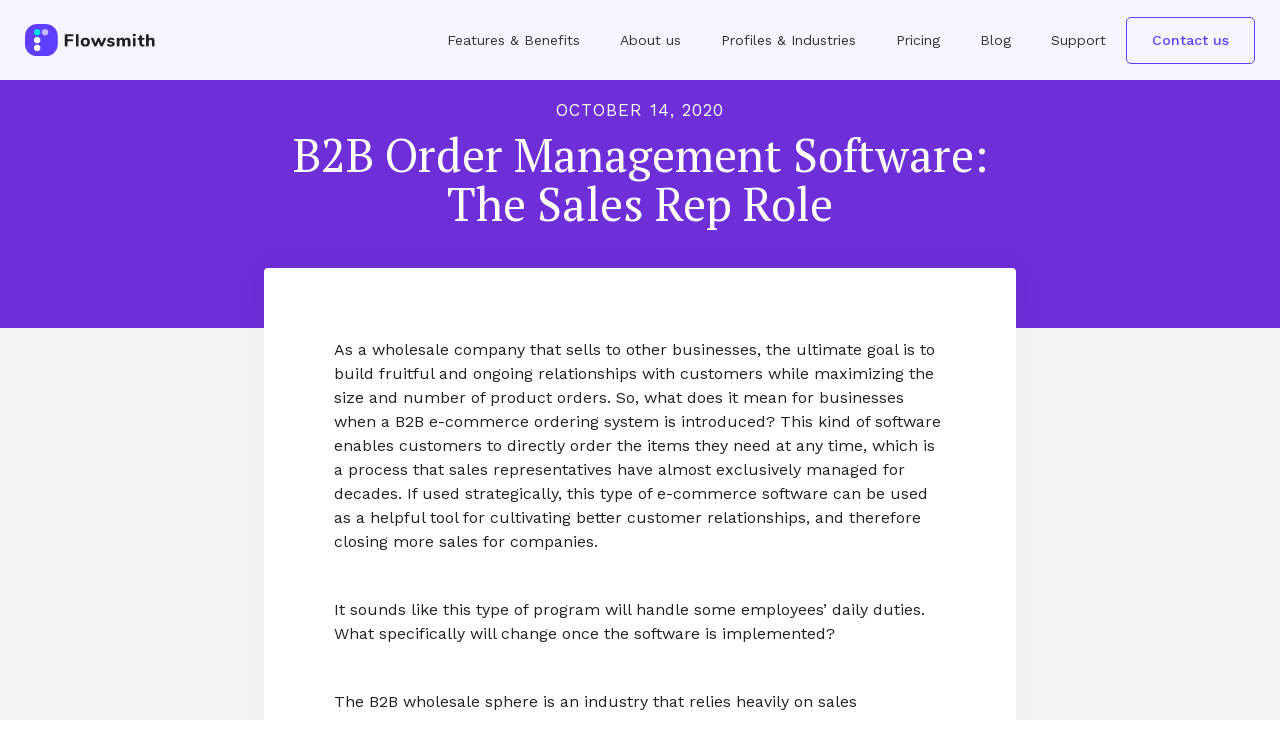

--- FILE ---
content_type: text/html
request_url: https://flowsmith.us/post/b2b-order-management-software-the-sales-rep-role
body_size: 7205
content:
<!DOCTYPE html><!-- Last Published: Wed Oct 18 2023 21:18:50 GMT+0000 (Coordinated Universal Time) --><html data-wf-domain="flowsmith.us" data-wf-page="6022ded60a60fb12e9ab3085" data-wf-site="5e87868cab1cf8731498d861" lang="en" data-wf-collection="6022ded60a60fb8a89ab30a4" data-wf-item-slug="b2b-order-management-software-the-sales-rep-role"><head><meta charset="utf-8"/><title>Flowsmith</title><meta content="width=device-width, initial-scale=1" name="viewport"/><link href="https://assets-global.website-files.com/5e87868cab1cf8731498d861/css/flowsmith-871c07.webflow.062cd42cd.min.css" rel="stylesheet" type="text/css"/><link href="https://fonts.googleapis.com" rel="preconnect"/><link href="https://fonts.gstatic.com" rel="preconnect" crossorigin="anonymous"/><script src="https://ajax.googleapis.com/ajax/libs/webfont/1.6.26/webfont.js" type="text/javascript"></script><script type="text/javascript">WebFont.load({  google: {    families: ["PT Serif:400,400italic,700,700italic","Gothic A1:regular","Poppins:regular,500,600,700","Work Sans:300,regular,500,600,700"]  }});</script><script type="text/javascript">!function(o,c){var n=c.documentElement,t=" w-mod-";n.className+=t+"js",("ontouchstart"in o||o.DocumentTouch&&c instanceof DocumentTouch)&&(n.className+=t+"touch")}(window,document);</script><link href="https://cdn.prod.website-files.com/5e87868cab1cf8731498d861/61705df9d07115e6ff098f08_flowsmith-favicon.png" rel="shortcut icon" type="image/x-icon"/><link href="https://cdn.prod.website-files.com/5e87868cab1cf8731498d861/5fd3dffb4370aadaa870f0e4_flowsmith_webclip.png" rel="apple-touch-icon"/><link rel="preconnect" href="https://fonts.gstatic.com/" crossorigin>
<!-- Hotjar Tracking Code -->
<script>
    (function(h,o,t,j,a,r){
        h.hj=h.hj||function(){(h.hj.q=h.hj.q||[]).push(arguments)};
        h._hjSettings={hjid:1767912,hjsv:6};
        a=o.getElementsByTagName('head')[0];
        r=o.createElement('script');r.async=1;
        r.src=t+h._hjSettings.hjid+j+h._hjSettings.hjsv;
        a.appendChild(r);
    })(window,document,'https://static.hotjar.com/c/hotjar-','.js?sv=');
</script>
<!-- Google Tag Manager -->
<script>(function(w,d,s,l,i){w[l]=w[l]||[];w[l].push({'gtm.start':
new Date().getTime(),event:'gtm.js'});var f=d.getElementsByTagName(s)[0],
j=d.createElement(s),dl=l!='dataLayer'?'&l='+l:'';j.async=true;j.src=
'https://www.googletagmanager.com/gtm.js?id='+i+dl;f.parentNode.insertBefore(j,f);
})(window,document,'script','dataLayer','GTM-MF3K3Q2');</script>
<!-- End Google Tag Manager -->

<!-- Facebook Pixel -->
<script>
!function(f,b,e,v,n,t,s)
{if(f.fbq)return;n=f.fbq=function(){n.callMethod?
n.callMethod.apply(n,arguments):n.queue.push(arguments)};
if(!f._fbq)f._fbq=n;n.push=n;n.loaded=!0;n.version='2.0';
n.queue=[];t=b.createElement(e);t.async=!0;
t.src=v;s=b.getElementsByTagName(e)[0];
s.parentNode.insertBefore(t,s)}(window, document,'script',
'https://connect.facebook.net/en_US/fbevents.js');
fbq('init', '2945424959117685');
fbq('track', 'PageView');
</script>
<noscript><img height="1" width="1" style="display:none"
src="https://www.facebook.com/tr?id=2945424959117685&ev=PageView&noscript=1"
/></noscript>

<meta name="facebook-domain-verification" content="2wdba6lf0gr4c1grinrdjha04p6u3w" />

</head><body><div data-animation="default" class="nav w-nav" data-easing2="ease" data-easing="ease" data-collapse="medium" data-w-id="2b9091b9-09d3-bfb9-4cc7-b150533732d8" role="banner" data-duration="400" data-doc-height="1"><div class="nav-inner"><div class="nav-logo-wrap"><a href="/" class="brand w-nav-brand"><img src="https://cdn.prod.website-files.com/5e87868cab1cf8731498d861/5fd3df08914b094a4952a457_flowsmith_logo.svg" width="130" alt="Flowsmith logo"/></a></div><div class="nav-menu-wrap"><nav role="navigation" class="nav-menu-2 w-nav-menu"><a href="/#product" class="nav-link-2 w-nav-link">Features &amp; Benefits</a><a href="/about-us" class="nav-link-2">About us</a><a href="/#industries-profiles" class="nav-link-2 w-nav-link">Profiles &amp; Industries</a><a href="/#pricing" class="nav-link-2 w-nav-link">Pricing</a><a href="/blog" class="nav-link-2 w-nav-link">Blog</a><a href="/support" class="nav-link-2 w-nav-link">Support</a><a href="#contact-us" id="menu-button" class="button contact-us-button w-button">Contact us</a></nav><div class="menu-button w-nav-button"><div class="menu-icon w-icon-nav-menu"></div></div></div></div></div><div class="blog-post-header"><div class="blog-post-header-overlay"><div class="container-5 w-container"><div data-ix="fade-in-on-load-2" class="blog-single-post-date">October 14, 2020</div><h2 data-ix="fade-in-on-load" class="subpage-title blog-post-title">B2B Order Management Software: The Sales Rep Role</h2></div></div></div><div class="section-5 blog-page-section"><div class="container-5 w-container"><div class="blog-post-page-content"><div class="rich-text-block w-richtext"><p>As a wholesale company that sells to other businesses, the ultimate goal is to build fruitful and ongoing relationships with customers while maximizing the size and number of product orders. So, what does it mean for businesses when a B2B e-commerce ordering system is introduced? This kind of software enables customers to directly order the items they need at any time, which is a process that sales representatives have almost exclusively managed for decades. If used strategically, this type of e-commerce software can be used as a helpful tool for cultivating better customer relationships, and therefore closing more sales for companies.</p><p><br/></p><p>It sounds like this type of program will handle some employees’ daily duties. What specifically will change once the software is implemented?</p><p><br/></p><p>The B2B wholesale sphere is an industry that relies heavily on sales representatives to cover essential, but time-consuming tasks such as order processing and confirmation. With modern technology, the role of the sales rep is<em> changing. </em>Order management softwares (<a href="https://flowsmith.us/">Flowsmith</a>, for example) will serve to automate the more tedious tasks of the day - think that going forward, sales reps would more heavily work <em>with </em>the customer instead of <em>for </em>the customer. With ordering software making product and stock information available for review, sales reps would no longer have to perform laborious administrative tasks. Without those obligations, reps can more specifically focus on negotiation and consultative tactics, made easy by the software’s user-friendly interface. The sales rep will continue to be essential to driving business, as clients are buying from those who can get their foot in the door the earliest - reps will continue to be relied on by companies to conduct timely follow-ups with clients to ensure sales opportunities. On the other side, clients will count on reps to provide helpful guidance and pricing options.</p><p><br/></p><p>I’m a sales rep for a wholesale company. How can I best use this ordering software as a tool for closing more sales?</p><p><br/></p><ol role="list"><li><strong>Get to know customers on a deeper level and personalize your sales approaches.</strong></li></ol><p>With order management software, clients will have a trackable profile within the system. Using your customers’ profile information, you can assess their existing needs and goals based on sales performance, order history, and more. These insights will assist in lead generation - now, you’ll be armed with prior knowledge of customer desires before entering a potential customer call. Another way to use customer insights provided by the software is to formulate personalized deals and discount strategies for customers to ensure that both their goals and your company’s goals are completely met. Ultimately, tailoring sales calls and promotions to specific clients will serve to ensure superb customer experiences and sale successes that benefit you and your clients the most. </p><p><br/></p><ol start="2" role="list"><li><strong>Leave room for more sales ventures by minimizing order processing and confirmation times.</strong></li></ol><p>Instead of spending an excessive amount of time on the phone processing orders, checking stock status, and awaiting confirmations, the software will allow you to become more specialized in your role as a sales representative. Using the system, any purchase orders you have facilitated will be processed and confirmed by email immediately after placement, eliminating wait times almost completely. This will allow you more headspace to focus on customer interactions and on-boarding. </p><p><br/></p><ol start="3" role="list"><li><strong>Consulting: with insight gained from client feedback, become even more effective in planning your future strategy.</strong></li></ol><p><br/></p><p>After you make a sale using the new order management system, your client will be able leave feedback on products, promotions, and the overall quality of service. Use this feedback to help your company strategize its next moves - this software provides you with invaluable customer insights that were previously inaccessible, effectively turning your role into a superpower for future growth. </p><p><br/>Overall, B2B e-commerce ordering software is a tool that, if used strategically, will ensure a heightened customer experience. Flowsmith offers a specialized Sales Rep portal that reps can effectively use to their advantage, and with it guide their company to success. The future is bright - the sphere of technological advancement and automation is developing rapidly, but Flowsmith’s intuitive system interface will guarantee a smooth transition upon implementation. In summary, order management technology will prove to be an asset to any wholesale business, sales rep, or customer.</p></div><div class="single-post-author-block w-clearfix"><div class="post-author-line"></div><img src="https://cdn.prod.website-files.com/plugins/Basic/assets/placeholder.60f9b1840c.svg" alt="" class="post-author-photo"/><div class="post-author-name">This is some text inside of a div block.</div><div class="post-author-name description">This is some text inside of a div block.</div></div></div><div class="section-title-wrapper"><h2 class="section-title dont-miss">Don&#x27;t miss these stories:</h2></div><div class="blog-posts-list-wrapper w-dyn-list"><div role="list" class="blog-posts-list related w-clearfix w-dyn-items w-row"><div role="listitem" class="simple-blog-post-item related w-dyn-item w-col w-col-4"><a href="/post/how-to-be-a-star-sales-rep-tools-and-tips" class="simple-blog-image-block w-inline-block"><div style="background-image:url(&quot;https://cdn.prod.website-files.com/5f4fa7c9b835c91892a88e4d/62a0bd5335977d685fdd2a8a_img.jpg&quot;)" class="blog-post-overlay light"></div></a><div class="blog-post-content"><div class="blog-post-date w-dyn-bind-empty"></div><a href="/post/how-to-be-a-star-sales-rep-tools-and-tips" class="blog-post-title-link">How To Be a Star Sales Rep: Tools and Tips</a><p class="blog-post-summary">Sales reps are among the highest-paid workers in the US. In fact, they rank at #3 in the category of highest paying jobs without a degree. Of course, the amount you can earn depends on a few things. One, the industry you’re working in. To make any significant amount of money, selling low-cost items to consumers will take a lot more time and effort than selling high-margin, big-ticket items in a B2B environment. It’s a numbers game. Want some real-world statistics? </p></div></div><div role="listitem" class="simple-blog-post-item related w-dyn-item w-col w-col-4"><a href="/post/post-pandemic-recovery-will-mean-embracing-ecommerce" class="simple-blog-image-block w-inline-block"><div style="background-image:url(&quot;https://cdn.prod.website-files.com/5f4fa7c9b835c91892a88e4d/61b367cdfcfaef6446e5c014_ecommerce.jpg&quot;)" class="blog-post-overlay light"></div></a><div class="blog-post-content"><div class="blog-post-date w-dyn-bind-empty"></div><a href="/post/post-pandemic-recovery-will-mean-embracing-ecommerce" class="blog-post-title-link">Post-pandemic Recovery Will Mean Embracing E-commerce</a><p class="blog-post-summary">The pandemic has forced companies and individuals to alter their habits. And some of those habits appear to be here to stay. It doesn&#x27;t matter whether you are a small retailer or a major wholesaler, e-commerce and digital purchase solutions are becoming the new normal.
</p></div></div><div role="listitem" class="simple-blog-post-item related w-dyn-item w-col w-col-4"><a href="/post/wholesale-business-caught-the-wave-of-mobile-readiness" class="simple-blog-image-block w-inline-block"><div style="background-image:url(&quot;https://cdn.prod.website-files.com/5f4fa7c9b835c91892a88e4d/6197bb488e10fc1dca5dce68_imgpost.jpg&quot;)" class="blog-post-overlay light"></div></a><div class="blog-post-content"><div class="blog-post-date w-dyn-bind-empty"></div><a href="/post/wholesale-business-caught-the-wave-of-mobile-readiness" class="blog-post-title-link">Has Your Wholesale Business Caught the Wave of Mobile Readiness?</a><p class="blog-post-summary">Not that long ago all computer-related tasks had to take place at a desk. Of course, laptops made things a bit more portable, but for the most part, you still needed a desk to perch it on. Because the internet was stationary. Less than 3 decades ago a select few carried a Palm Pilot PDA (personal digital assistant). In 2011 about 35% of adults in the U.S. carried a smartphone. As of February 2021, that number jumped to 85% of adults in the U.S. Because the internet is no longer stationary. As of 2020, 68.1% of all website visits came from mobile devices. What does this mean for your business? Are you and your sales reps still tied to the desktop? </p></div></div></div></div></div></div><div class="section-6"><div class="w-container"><div class="flexbox footer_container"><div class="footer-column"><img src="https://cdn.prod.website-files.com/5e87868cab1cf8731498d861/60a50a306c627bf3d95c3f8f_Group%20211.svg" loading="lazy" width="54" height="54" alt="logo" class="image-16"/><div class="footer_img"><img src="https://cdn.prod.website-files.com/5e87868cab1cf8731498d861/60a5106a588cc195c595eb01_Group%20(1).svg" loading="lazy" alt="" class="image-15"/><div class="text-block-15">786-323-9880<br/></div></div><div class="footer_img"><img src="https://cdn.prod.website-files.com/5e87868cab1cf8731498d861/60a51177d537717a368d5a6b_Vector%20(2).svg" loading="lazy" alt="" class="image-14"/><a href="mailto:support@flowsmith.us" class="link-9">support@flowsmith.us</a></div></div><div class="footer-column"><h3 class="heading-14">Product</h3><a href="/#product" class="link-19">Feature &amp; Benefits</a><a href="/#pricing" class="link-37"><br/>Pricing</a></div><div class="footer-column"><h3 class="heading-15">Company</h3><div class="text-block-17"><a href="/blog" target="_blank" class="link-13">Blog</a></div><a href="/about-us" class="link-38">About us</a><div class="text-block-18"><a href="/support" target="_blank" class="link-12">Support</a><br/></div><a href="/#contact-us" class="link-14">Contact</a></div><div class="footer-column"><h3 class="heading-17"><strong class="bold-text-8">Profiles &amp;<br/>Industries</strong></h3><a href="#pro__advisor" class="link-15">Pro Advisors</a></div><div class="footer-column"><div class="footer__imagenes"><a href="https://desktop.apps.com/apps/335455/flowsmith#!overview" target="_blank" class="link-quickbooks w-inline-block"><img src="https://cdn.prod.website-files.com/5e87868cab1cf8731498d861/60c384ec5b2391839fdcd37e_Logotype%20(1).svg" loading="lazy" alt="" class="image-24"/></a><a href="https://www.capterra.com/reviews/208502/Flowsmith?utm_source=vendor&amp;utm_medium=badge&amp;utm_campaign=capterra_reviews_badge" target="_blank" class="w-inline-block"><img src="https://cdn.prod.website-files.com/5e87868cab1cf8731498d861/60c24b6bb33dac56d727931f_image%204.png" loading="lazy" alt="" class="image-23"/></a></div></div></div><div class="line_midle"></div><div class="last-column footer_margin"><div class="footer__terms"><a href="/terms-and-conditions" target="_blank" class="link-5">Terms and Conditions</a><a href="/privacy-policy" target="_blank" class="link-6">Privacy Policy</a></div><div class="footer__2021"><div class="text-block-22">© 2021 Flowsmith. All rights reserved.</div></div><div class="footer__socialmedia"><div class="flex__socialmedia"><a href="https://www.instagram.com/flowsmith.us/" target="_blank" class="w-inline-block"><img src="https://cdn.prod.website-files.com/5e87868cab1cf8731498d861/60a509ca7707836d41eef027_Group.svg" loading="lazy" alt="" class="image-20"/></a><a href="https://uy.linkedin.com/company/flowsmith-us?trk=ppro_cprof" target="_blank" class="w-inline-block"><img src="https://cdn.prod.website-files.com/5e87868cab1cf8731498d861/60a50a01a303e80762c2ee7e_Vector.svg" loading="lazy" alt="" class="image-21"/></a><a href="https://www.youtube.com/channel/UCaZV3DgvVlsMvYcZqGKKCng" target="_blank" class="w-inline-block"><img src="https://cdn.prod.website-files.com/5e87868cab1cf8731498d861/60a50a1d67aca18ce18151c5_Vector%20(1).svg" loading="lazy" alt="" class="image-22"/></a></div></div></div></div></div><script src="https://d3e54v103j8qbb.cloudfront.net/js/jquery-3.5.1.min.dc5e7f18c8.js?site=5e87868cab1cf8731498d861" type="text/javascript" integrity="sha256-9/aliU8dGd2tb6OSsuzixeV4y/faTqgFtohetphbbj0=" crossorigin="anonymous"></script><script src="https://assets-global.website-files.com/5e87868cab1cf8731498d861/js/webflow.c37ed575b.js" type="text/javascript"></script><script>
  window.intercomSettings = {
    app_id: "mek49qc8",
    custom_launcher_selector:'#my_custom_link'
  };
</script>

<script>
// We pre-filled your app ID in the widget URL: 'https://widget.intercom.io/widget/mek49qc8'
(function(){var w=window;var ic=w.Intercom;if(typeof ic==="function"){ic('reattach_activator');ic('update',w.intercomSettings);}else{var d=document;var i=function(){i.c(arguments);};i.q=[];i.c=function(args){i.q.push(args);};w.Intercom=i;var l=function(){var s=d.createElement('script');s.type='text/javascript';s.async=true;s.src='https://widget.intercom.io/widget/mek49qc8';var x=d.getElementsByTagName('script')[0];x.parentNode.insertBefore(s,x);};if(w.attachEvent){w.attachEvent('onload',l);}else{w.addEventListener('load',l,false);}}})();
</script>
</body></html>

--- FILE ---
content_type: text/css
request_url: https://assets-global.website-files.com/5e87868cab1cf8731498d861/css/flowsmith-871c07.webflow.062cd42cd.min.css
body_size: 24864
content:
html{-ms-text-size-adjust:100%;-webkit-text-size-adjust:100%;font-family:sans-serif}body{margin:0}article,aside,details,figcaption,figure,footer,header,hgroup,main,menu,nav,section,summary{display:block}audio,canvas,progress,video{vertical-align:baseline;display:inline-block}audio:not([controls]){height:0;display:none}[hidden],template{display:none}a{background-color:transparent}a:active,a:hover{outline:0}abbr[title]{border-bottom:1px dotted}b,strong{font-weight:700}dfn{font-style:italic}h1{margin:.67em 0;font-size:2em}mark{color:#000;background:#ff0}small{font-size:80%}sub,sup{vertical-align:baseline;font-size:75%;line-height:0;position:relative}sup{top:-.5em}sub{bottom:-.25em}img{border:0}svg:not(:root){overflow:hidden}figure{margin:1em 40px}hr{box-sizing:content-box;height:0}pre{overflow:auto}code,kbd,pre,samp{font-family:monospace;font-size:1em}button,input,optgroup,select,textarea{color:inherit;font:inherit;margin:0}button{overflow:visible}button,select{text-transform:none}button,html input[type=button],input[type=reset]{-webkit-appearance:button;cursor:pointer}button[disabled],html input[disabled]{cursor:default}button::-moz-focus-inner,input::-moz-focus-inner{border:0;padding:0}input{line-height:normal}input[type=checkbox],input[type=radio]{box-sizing:border-box;padding:0}input[type=number]::-webkit-inner-spin-button,input[type=number]::-webkit-outer-spin-button{height:auto}input[type=search]{-webkit-appearance:none}input[type=search]::-webkit-search-cancel-button,input[type=search]::-webkit-search-decoration{-webkit-appearance:none}fieldset{border:1px solid silver;margin:0 2px;padding:.35em .625em .75em}legend{border:0;padding:0}textarea{overflow:auto}optgroup{font-weight:700}table{border-collapse:collapse;border-spacing:0}td,th{padding:0}@font-face{font-family:webflow-icons;src:url([data-uri])format("truetype");font-weight:400;font-style:normal}[class^=w-icon-],[class*=\ w-icon-]{speak:none;font-variant:normal;text-transform:none;-webkit-font-smoothing:antialiased;-moz-osx-font-smoothing:grayscale;font-style:normal;font-weight:400;line-height:1;font-family:webflow-icons!important}.w-icon-slider-right:before{content:""}.w-icon-slider-left:before{content:""}.w-icon-nav-menu:before{content:""}.w-icon-arrow-down:before,.w-icon-dropdown-toggle:before{content:""}.w-icon-file-upload-remove:before{content:""}.w-icon-file-upload-icon:before{content:""}*{box-sizing:border-box}html{height:100%}body{min-height:100%;color:#333;background-color:#fff;margin:0;font-family:Arial,sans-serif;font-size:14px;line-height:20px}img{max-width:100%;vertical-align:middle;display:inline-block}html.w-mod-touch *{background-attachment:scroll!important}.w-block{display:block}.w-inline-block{max-width:100%;display:inline-block}.w-clearfix:before,.w-clearfix:after{content:" ";grid-area:1/1/2/2;display:table}.w-clearfix:after{clear:both}.w-hidden{display:none}.w-button{color:#fff;line-height:inherit;cursor:pointer;background-color:#3898ec;border:0;border-radius:0;padding:9px 15px;text-decoration:none;display:inline-block}input.w-button{-webkit-appearance:button}html[data-w-dynpage] [data-w-cloak]{color:transparent!important}.w-webflow-badge,.w-webflow-badge *{z-index:auto;visibility:visible;box-sizing:border-box;width:auto;height:auto;max-height:none;max-width:none;min-height:0;min-width:0;float:none;clear:none;box-shadow:none;opacity:1;direction:ltr;font-family:inherit;font-weight:inherit;color:inherit;font-size:inherit;line-height:inherit;font-style:inherit;font-variant:inherit;text-align:inherit;letter-spacing:inherit;-webkit-text-decoration:inherit;text-decoration:inherit;text-indent:0;text-transform:inherit;text-shadow:none;font-smoothing:auto;vertical-align:baseline;cursor:inherit;white-space:inherit;word-break:normal;word-spacing:normal;word-wrap:normal;background:0 0;border:0 transparent;border-radius:0;margin:0;padding:0;list-style-type:disc;transition:none;display:block;position:static;top:auto;bottom:auto;left:auto;right:auto;overflow:visible;transform:none}.w-webflow-badge{white-space:nowrap;cursor:pointer;box-shadow:0 0 0 1px rgba(0,0,0,.1),0 1px 3px rgba(0,0,0,.1);visibility:visible!important;z-index:2147483647!important;color:#aaadb0!important;opacity:1!important;width:auto!important;height:auto!important;background-color:#fff!important;border-radius:3px!important;margin:0!important;padding:6px!important;font-size:12px!important;line-height:14px!important;text-decoration:none!important;display:inline-block!important;position:fixed!important;top:auto!important;bottom:12px!important;left:auto!important;right:12px!important;overflow:visible!important;transform:none!important}.w-webflow-badge>img{visibility:visible!important;opacity:1!important;vertical-align:middle!important;display:inline-block!important}h1,h2,h3,h4,h5,h6{margin-bottom:10px;font-weight:700}h1{margin-top:20px;font-size:38px;line-height:44px}h2{margin-top:20px;font-size:32px;line-height:36px}h3{margin-top:20px;font-size:24px;line-height:30px}h4{margin-top:10px;font-size:18px;line-height:24px}h5{margin-top:10px;font-size:14px;line-height:20px}h6{margin-top:10px;font-size:12px;line-height:18px}p{margin-top:0;margin-bottom:10px}blockquote{border-left:5px solid #e2e2e2;margin:0 0 10px;padding:10px 20px;font-size:18px;line-height:22px}figure{margin:0 0 10px}figcaption{text-align:center;margin-top:5px}ul,ol{margin-top:0;margin-bottom:10px;padding-left:40px}.w-list-unstyled{padding-left:0;list-style:none}.w-embed:before,.w-embed:after{content:" ";grid-area:1/1/2/2;display:table}.w-embed:after{clear:both}.w-video{width:100%;padding:0;position:relative}.w-video iframe,.w-video object,.w-video embed{width:100%;height:100%;border:none;position:absolute;top:0;left:0}fieldset{border:0;margin:0;padding:0}button,[type=button],[type=reset]{cursor:pointer;-webkit-appearance:button;border:0}.w-form{margin:0 0 15px}.w-form-done{text-align:center;background-color:#ddd;padding:20px;display:none}.w-form-fail{background-color:#ffdede;margin-top:10px;padding:10px;display:none}label{margin-bottom:5px;font-weight:700;display:block}.w-input,.w-select{width:100%;height:38px;color:#333;vertical-align:middle;background-color:#fff;border:1px solid #ccc;margin-bottom:10px;padding:8px 12px;font-size:14px;line-height:1.42857;display:block}.w-input:-moz-placeholder,.w-select:-moz-placeholder{color:#999}.w-input::-moz-placeholder,.w-select::-moz-placeholder{color:#999;opacity:1}.w-input::-webkit-input-placeholder,.w-select::-webkit-input-placeholder{color:#999}.w-input:focus,.w-select:focus{border-color:#3898ec;outline:0}.w-input[disabled],.w-select[disabled],.w-input[readonly],.w-select[readonly],fieldset[disabled] .w-input,fieldset[disabled] .w-select{cursor:not-allowed}.w-input[disabled]:not(.w-input-disabled),.w-select[disabled]:not(.w-input-disabled),.w-input[readonly],.w-select[readonly],fieldset[disabled]:not(.w-input-disabled) .w-input,fieldset[disabled]:not(.w-input-disabled) .w-select{background-color:#eee}textarea.w-input,textarea.w-select{height:auto}.w-select{background-color:#f3f3f3}.w-select[multiple]{height:auto}.w-form-label{cursor:pointer;margin-bottom:0;font-weight:400;display:inline-block}.w-radio{margin-bottom:5px;padding-left:20px;display:block}.w-radio:before,.w-radio:after{content:" ";grid-area:1/1/2/2;display:table}.w-radio:after{clear:both}.w-radio-input{float:left;margin:3px 0 0 -20px;line-height:normal}.w-file-upload{margin-bottom:10px;display:block}.w-file-upload-input{width:.1px;height:.1px;opacity:0;z-index:-100;position:absolute;overflow:hidden}.w-file-upload-default,.w-file-upload-uploading,.w-file-upload-success{color:#333;display:inline-block}.w-file-upload-error{margin-top:10px;display:block}.w-file-upload-default.w-hidden,.w-file-upload-uploading.w-hidden,.w-file-upload-error.w-hidden,.w-file-upload-success.w-hidden{display:none}.w-file-upload-uploading-btn{cursor:pointer;background-color:#fafafa;border:1px solid #ccc;margin:0;padding:8px 12px;font-size:14px;font-weight:400;display:flex}.w-file-upload-file{background-color:#fafafa;border:1px solid #ccc;flex-grow:1;justify-content:space-between;margin:0;padding:8px 9px 8px 11px;display:flex}.w-file-upload-file-name{font-size:14px;font-weight:400;display:block}.w-file-remove-link{width:auto;height:auto;cursor:pointer;margin-top:3px;margin-left:10px;padding:3px;display:block}.w-icon-file-upload-remove{margin:auto;font-size:10px}.w-file-upload-error-msg{color:#ea384c;padding:2px 0;display:inline-block}.w-file-upload-info{padding:0 12px;line-height:38px;display:inline-block}.w-file-upload-label{cursor:pointer;background-color:#fafafa;border:1px solid #ccc;margin:0;padding:8px 12px;font-size:14px;font-weight:400;display:inline-block}.w-icon-file-upload-icon,.w-icon-file-upload-uploading{width:20px;margin-right:8px;display:inline-block}.w-icon-file-upload-uploading{height:20px}.w-container{max-width:940px;margin-left:auto;margin-right:auto}.w-container:before,.w-container:after{content:" ";grid-area:1/1/2/2;display:table}.w-container:after{clear:both}.w-container .w-row{margin-left:-10px;margin-right:-10px}.w-row:before,.w-row:after{content:" ";grid-area:1/1/2/2;display:table}.w-row:after{clear:both}.w-row .w-row{margin-left:0;margin-right:0}.w-col{float:left;width:100%;min-height:1px;padding-left:10px;padding-right:10px;position:relative}.w-col .w-col{padding-left:0;padding-right:0}.w-col-1{width:8.33333%}.w-col-2{width:16.6667%}.w-col-3{width:25%}.w-col-4{width:33.3333%}.w-col-5{width:41.6667%}.w-col-6{width:50%}.w-col-7{width:58.3333%}.w-col-8{width:66.6667%}.w-col-9{width:75%}.w-col-10{width:83.3333%}.w-col-11{width:91.6667%}.w-col-12{width:100%}.w-hidden-main{display:none!important}@media screen and (max-width:991px){.w-container{max-width:728px}.w-hidden-main{display:inherit!important}.w-hidden-medium{display:none!important}.w-col-medium-1{width:8.33333%}.w-col-medium-2{width:16.6667%}.w-col-medium-3{width:25%}.w-col-medium-4{width:33.3333%}.w-col-medium-5{width:41.6667%}.w-col-medium-6{width:50%}.w-col-medium-7{width:58.3333%}.w-col-medium-8{width:66.6667%}.w-col-medium-9{width:75%}.w-col-medium-10{width:83.3333%}.w-col-medium-11{width:91.6667%}.w-col-medium-12{width:100%}.w-col-stack{width:100%;left:auto;right:auto}}@media screen and (max-width:767px){.w-hidden-main,.w-hidden-medium{display:inherit!important}.w-hidden-small{display:none!important}.w-row,.w-container .w-row{margin-left:0;margin-right:0}.w-col{width:100%;left:auto;right:auto}.w-col-small-1{width:8.33333%}.w-col-small-2{width:16.6667%}.w-col-small-3{width:25%}.w-col-small-4{width:33.3333%}.w-col-small-5{width:41.6667%}.w-col-small-6{width:50%}.w-col-small-7{width:58.3333%}.w-col-small-8{width:66.6667%}.w-col-small-9{width:75%}.w-col-small-10{width:83.3333%}.w-col-small-11{width:91.6667%}.w-col-small-12{width:100%}}@media screen and (max-width:479px){.w-container{max-width:none}.w-hidden-main,.w-hidden-medium,.w-hidden-small{display:inherit!important}.w-hidden-tiny{display:none!important}.w-col{width:100%}.w-col-tiny-1{width:8.33333%}.w-col-tiny-2{width:16.6667%}.w-col-tiny-3{width:25%}.w-col-tiny-4{width:33.3333%}.w-col-tiny-5{width:41.6667%}.w-col-tiny-6{width:50%}.w-col-tiny-7{width:58.3333%}.w-col-tiny-8{width:66.6667%}.w-col-tiny-9{width:75%}.w-col-tiny-10{width:83.3333%}.w-col-tiny-11{width:91.6667%}.w-col-tiny-12{width:100%}}.w-widget{position:relative}.w-widget-map{width:100%;height:400px}.w-widget-map label{width:auto;display:inline}.w-widget-map img{max-width:inherit}.w-widget-map .gm-style-iw{text-align:center}.w-widget-map .gm-style-iw>button{display:none!important}.w-widget-twitter{overflow:hidden}.w-widget-twitter-count-shim{vertical-align:top;width:28px;height:20px;text-align:center;background:#fff;border:1px solid #758696;border-radius:3px;display:inline-block;position:relative}.w-widget-twitter-count-shim *{pointer-events:none;-webkit-user-select:none;-ms-user-select:none;user-select:none}.w-widget-twitter-count-shim .w-widget-twitter-count-inner{text-align:center;color:#999;font-family:serif;font-size:15px;line-height:12px;position:relative}.w-widget-twitter-count-shim .w-widget-twitter-count-clear{display:block;position:relative}.w-widget-twitter-count-shim.w--large{width:36px;height:28px}.w-widget-twitter-count-shim.w--large .w-widget-twitter-count-inner{font-size:18px;line-height:18px}.w-widget-twitter-count-shim:not(.w--vertical){margin-left:5px;margin-right:8px}.w-widget-twitter-count-shim:not(.w--vertical).w--large{margin-left:6px}.w-widget-twitter-count-shim:not(.w--vertical):before,.w-widget-twitter-count-shim:not(.w--vertical):after{content:" ";height:0;width:0;pointer-events:none;border:solid transparent;position:absolute;top:50%;left:0}.w-widget-twitter-count-shim:not(.w--vertical):before{border-width:4px;border-color:rgba(117,134,150,0) #5d6c7b rgba(117,134,150,0) rgba(117,134,150,0);margin-top:-4px;margin-left:-9px}.w-widget-twitter-count-shim:not(.w--vertical).w--large:before{border-width:5px;margin-top:-5px;margin-left:-10px}.w-widget-twitter-count-shim:not(.w--vertical):after{border-width:4px;border-color:rgba(255,255,255,0) #fff rgba(255,255,255,0) rgba(255,255,255,0);margin-top:-4px;margin-left:-8px}.w-widget-twitter-count-shim:not(.w--vertical).w--large:after{border-width:5px;margin-top:-5px;margin-left:-9px}.w-widget-twitter-count-shim.w--vertical{width:61px;height:33px;margin-bottom:8px}.w-widget-twitter-count-shim.w--vertical:before,.w-widget-twitter-count-shim.w--vertical:after{content:" ";height:0;width:0;pointer-events:none;border:solid transparent;position:absolute;top:100%;left:50%}.w-widget-twitter-count-shim.w--vertical:before{border-width:5px;border-color:#5d6c7b rgba(117,134,150,0) rgba(117,134,150,0);margin-left:-5px}.w-widget-twitter-count-shim.w--vertical:after{border-width:4px;border-color:#fff rgba(255,255,255,0) rgba(255,255,255,0);margin-left:-4px}.w-widget-twitter-count-shim.w--vertical .w-widget-twitter-count-inner{font-size:18px;line-height:22px}.w-widget-twitter-count-shim.w--vertical.w--large{width:76px}.w-background-video{height:500px;color:#fff;position:relative;overflow:hidden}.w-background-video>video{width:100%;height:100%;object-fit:cover;z-index:-100;background-position:50%;background-size:cover;margin:auto;position:absolute;top:-100%;bottom:-100%;left:-100%;right:-100%}.w-background-video>video::-webkit-media-controls-start-playback-button{-webkit-appearance:none;display:none!important}.w-background-video--control{background-color:transparent;padding:0;position:absolute;bottom:1em;right:1em}.w-background-video--control>[hidden]{display:none!important}.w-slider{height:300px;text-align:center;clear:both;-webkit-tap-highlight-color:transparent;tap-highlight-color:transparent;background:#ddd;position:relative}.w-slider-mask{z-index:1;height:100%;white-space:nowrap;display:block;position:relative;left:0;right:0;overflow:hidden}.w-slide{vertical-align:top;width:100%;height:100%;white-space:normal;text-align:left;display:inline-block;position:relative}.w-slider-nav{z-index:2;height:40px;text-align:center;-webkit-tap-highlight-color:transparent;tap-highlight-color:transparent;margin:auto;padding-top:10px;position:absolute;top:auto;bottom:0;left:0;right:0}.w-slider-nav.w-round>div{border-radius:100%}.w-slider-nav.w-num>div{width:auto;height:auto;font-size:inherit;line-height:inherit;padding:.2em .5em}.w-slider-nav.w-shadow>div{box-shadow:0 0 3px rgba(51,51,51,.4)}.w-slider-nav-invert{color:#fff}.w-slider-nav-invert>div{background-color:rgba(34,34,34,.4)}.w-slider-nav-invert>div.w-active{background-color:#222}.w-slider-dot{width:1em;height:1em;cursor:pointer;background-color:rgba(255,255,255,.4);margin:0 3px .5em;transition:background-color .1s,color .1s;display:inline-block;position:relative}.w-slider-dot.w-active{background-color:#fff}.w-slider-dot:focus{outline:none;box-shadow:0 0 0 2px #fff}.w-slider-dot:focus.w-active{box-shadow:none}.w-slider-arrow-left,.w-slider-arrow-right{width:80px;cursor:pointer;color:#fff;-webkit-tap-highlight-color:transparent;tap-highlight-color:transparent;-webkit-user-select:none;-ms-user-select:none;user-select:none;margin:auto;font-size:40px;position:absolute;top:0;bottom:0;left:0;right:0;overflow:hidden}.w-slider-arrow-left [class^=w-icon-],.w-slider-arrow-right [class^=w-icon-],.w-slider-arrow-left [class*=\ w-icon-],.w-slider-arrow-right [class*=\ w-icon-]{position:absolute}.w-slider-arrow-left:focus,.w-slider-arrow-right:focus{outline:0}.w-slider-arrow-left{z-index:3;right:auto}.w-slider-arrow-right{z-index:4;left:auto}.w-icon-slider-left,.w-icon-slider-right{width:1em;height:1em;margin:auto;top:0;bottom:0;left:0;right:0}.w-slider-aria-label{clip:rect(0 0 0 0);height:1px;width:1px;border:0;margin:-1px;padding:0;position:absolute;overflow:hidden}.w-slider-force-show{display:block!important}.w-dropdown{text-align:left;z-index:900;margin-left:auto;margin-right:auto;display:inline-block;position:relative}.w-dropdown-btn,.w-dropdown-toggle,.w-dropdown-link{vertical-align:top;color:#222;text-align:left;white-space:nowrap;margin-left:auto;margin-right:auto;padding:20px;text-decoration:none;position:relative}.w-dropdown-toggle{-webkit-user-select:none;-ms-user-select:none;user-select:none;cursor:pointer;padding-right:40px;display:inline-block}.w-dropdown-toggle:focus{outline:0}.w-icon-dropdown-toggle{width:1em;height:1em;margin:auto 20px auto auto;position:absolute;top:0;bottom:0;right:0}.w-dropdown-list{min-width:100%;background:#ddd;display:none;position:absolute}.w-dropdown-list.w--open{display:block}.w-dropdown-link{color:#222;padding:10px 20px;display:block}.w-dropdown-link.w--current{color:#0082f3}.w-dropdown-link:focus{outline:0}@media screen and (max-width:767px){.w-nav-brand{padding-left:10px}}.w-lightbox-backdrop{cursor:auto;letter-spacing:normal;text-indent:0;text-shadow:none;text-transform:none;visibility:visible;white-space:normal;word-break:normal;word-spacing:normal;word-wrap:normal;color:#fff;text-align:center;z-index:2000;opacity:0;-webkit-user-select:none;-moz-user-select:none;-webkit-tap-highlight-color:transparent;background:rgba(0,0,0,.9);outline:0;font-family:Helvetica Neue,Helvetica,Ubuntu,Segoe UI,Verdana,sans-serif;font-size:17px;font-style:normal;font-weight:300;line-height:1.2;list-style:disc;position:fixed;top:0;bottom:0;left:0;right:0;-webkit-transform:translate(0)}.w-lightbox-backdrop,.w-lightbox-container{height:100%;-webkit-overflow-scrolling:touch;overflow:auto}.w-lightbox-content{height:100vh;position:relative;overflow:hidden}.w-lightbox-view{width:100vw;height:100vh;opacity:0;position:absolute}.w-lightbox-view:before{content:"";height:100vh}.w-lightbox-group,.w-lightbox-group .w-lightbox-view,.w-lightbox-group .w-lightbox-view:before{height:86vh}.w-lightbox-frame,.w-lightbox-view:before{vertical-align:middle;display:inline-block}.w-lightbox-figure{margin:0;position:relative}.w-lightbox-group .w-lightbox-figure{cursor:pointer}.w-lightbox-img{width:auto;height:auto;max-width:none}.w-lightbox-image{float:none;max-width:100vw;max-height:100vh;display:block}.w-lightbox-group .w-lightbox-image{max-height:86vh}.w-lightbox-caption{text-align:left;text-overflow:ellipsis;white-space:nowrap;background:rgba(0,0,0,.4);padding:.5em 1em;position:absolute;bottom:0;left:0;right:0;overflow:hidden}.w-lightbox-embed{width:100%;height:100%;position:absolute;top:0;bottom:0;left:0;right:0}.w-lightbox-control{width:4em;cursor:pointer;background-position:50%;background-repeat:no-repeat;background-size:24px;transition:all .3s;position:absolute;top:0}.w-lightbox-left{background-image:url([data-uri]);display:none;bottom:0;left:0}.w-lightbox-right{background-image:url([data-uri]);display:none;bottom:0;right:0}.w-lightbox-close{height:2.6em;background-image:url([data-uri]);background-size:18px;right:0}.w-lightbox-strip{white-space:nowrap;padding:0 1vh;line-height:0;position:absolute;bottom:0;left:0;right:0;overflow-x:auto;overflow-y:hidden}.w-lightbox-item{width:10vh;box-sizing:content-box;cursor:pointer;padding:2vh 1vh;display:inline-block;-webkit-transform:translate(0,0)}.w-lightbox-active{opacity:.3}.w-lightbox-thumbnail{height:10vh;background:#222;position:relative;overflow:hidden}.w-lightbox-thumbnail-image{position:absolute;top:0;left:0}.w-lightbox-thumbnail .w-lightbox-tall{width:100%;top:50%;transform:translateY(-50%)}.w-lightbox-thumbnail .w-lightbox-wide{height:100%;left:50%;transform:translate(-50%)}.w-lightbox-spinner{box-sizing:border-box;width:40px;height:40px;border:5px solid rgba(0,0,0,.4);border-radius:50%;margin-top:-20px;margin-left:-20px;animation:.8s linear infinite spin;position:absolute;top:50%;left:50%}.w-lightbox-spinner:after{content:"";border:3px solid transparent;border-bottom-color:#fff;border-radius:50%;position:absolute;top:-4px;bottom:-4px;left:-4px;right:-4px}.w-lightbox-hide{display:none}.w-lightbox-noscroll{overflow:hidden}@media (min-width:768px){.w-lightbox-content{height:96vh;margin-top:2vh}.w-lightbox-view,.w-lightbox-view:before{height:96vh}.w-lightbox-group,.w-lightbox-group .w-lightbox-view,.w-lightbox-group .w-lightbox-view:before{height:84vh}.w-lightbox-image{max-width:96vw;max-height:96vh}.w-lightbox-group .w-lightbox-image{max-width:82.3vw;max-height:84vh}.w-lightbox-left,.w-lightbox-right{opacity:.5;display:block}.w-lightbox-close{opacity:.8}.w-lightbox-control:hover{opacity:1}}.w-lightbox-inactive,.w-lightbox-inactive:hover{opacity:0}.w-richtext:before,.w-richtext:after{content:" ";grid-area:1/1/2/2;display:table}.w-richtext:after{clear:both}.w-richtext[contenteditable=true]:before,.w-richtext[contenteditable=true]:after{white-space:initial}.w-richtext ol,.w-richtext ul{overflow:hidden}.w-richtext .w-richtext-figure-selected.w-richtext-figure-type-video div:after,.w-richtext .w-richtext-figure-selected[data-rt-type=video] div:after,.w-richtext .w-richtext-figure-selected.w-richtext-figure-type-image div,.w-richtext .w-richtext-figure-selected[data-rt-type=image] div{outline:2px solid #2895f7}.w-richtext figure.w-richtext-figure-type-video>div:after,.w-richtext figure[data-rt-type=video]>div:after{content:"";display:none;position:absolute;top:0;bottom:0;left:0;right:0}.w-richtext figure{max-width:60%;position:relative}.w-richtext figure>div:before{cursor:default!important}.w-richtext figure img{width:100%}.w-richtext figure figcaption.w-richtext-figcaption-placeholder{opacity:.6}.w-richtext figure div{color:transparent;font-size:0}.w-richtext figure.w-richtext-figure-type-image,.w-richtext figure[data-rt-type=image]{display:table}.w-richtext figure.w-richtext-figure-type-image>div,.w-richtext figure[data-rt-type=image]>div{display:inline-block}.w-richtext figure.w-richtext-figure-type-image>figcaption,.w-richtext figure[data-rt-type=image]>figcaption{caption-side:bottom;display:table-caption}.w-richtext figure.w-richtext-figure-type-video,.w-richtext figure[data-rt-type=video]{width:60%;height:0}.w-richtext figure.w-richtext-figure-type-video iframe,.w-richtext figure[data-rt-type=video] iframe{width:100%;height:100%;position:absolute;top:0;left:0}.w-richtext figure.w-richtext-figure-type-video>div,.w-richtext figure[data-rt-type=video]>div{width:100%}.w-richtext figure.w-richtext-align-center{clear:both;margin-left:auto;margin-right:auto}.w-richtext figure.w-richtext-align-center.w-richtext-figure-type-image>div,.w-richtext figure.w-richtext-align-center[data-rt-type=image]>div{max-width:100%}.w-richtext figure.w-richtext-align-normal{clear:both}.w-richtext figure.w-richtext-align-fullwidth{width:100%;max-width:100%;text-align:center;clear:both;margin-left:auto;margin-right:auto;display:block}.w-richtext figure.w-richtext-align-fullwidth>div{padding-bottom:inherit;display:inline-block}.w-richtext figure.w-richtext-align-fullwidth>figcaption{display:block}.w-richtext figure.w-richtext-align-floatleft{float:left;clear:none;margin-right:15px}.w-richtext figure.w-richtext-align-floatright{float:right;clear:none;margin-left:15px}.w-nav{z-index:1000;background:#ddd;position:relative}.w-nav:before,.w-nav:after{content:" ";grid-area:1/1/2/2;display:table}.w-nav:after{clear:both}.w-nav-brand{float:left;color:#333;text-decoration:none;position:relative}.w-nav-link{vertical-align:top;color:#222;text-align:left;margin-left:auto;margin-right:auto;padding:20px;text-decoration:none;display:inline-block;position:relative}.w-nav-link.w--current{color:#0082f3}.w-nav-menu{float:right;position:relative}[data-nav-menu-open]{text-align:center;min-width:200px;background:#c8c8c8;position:absolute;top:100%;left:0;right:0;overflow:visible;display:block!important}.w--nav-link-open{display:block;position:relative}.w-nav-overlay{width:100%;display:none;position:absolute;top:100%;left:0;right:0;overflow:hidden}.w-nav-overlay [data-nav-menu-open]{top:0}.w-nav[data-animation=over-left] .w-nav-overlay{width:auto}.w-nav[data-animation=over-left] .w-nav-overlay,.w-nav[data-animation=over-left] [data-nav-menu-open]{z-index:1;top:0;right:auto}.w-nav[data-animation=over-right] .w-nav-overlay{width:auto}.w-nav[data-animation=over-right] .w-nav-overlay,.w-nav[data-animation=over-right] [data-nav-menu-open]{z-index:1;top:0;left:auto}.w-nav-button{float:right;cursor:pointer;-webkit-tap-highlight-color:transparent;tap-highlight-color:transparent;-webkit-user-select:none;-ms-user-select:none;user-select:none;padding:18px;font-size:24px;display:none;position:relative}.w-nav-button:focus{outline:0}.w-nav-button.w--open{color:#fff;background-color:#c8c8c8}.w-nav[data-collapse=all] .w-nav-menu{display:none}.w-nav[data-collapse=all] .w-nav-button,.w--nav-dropdown-open,.w--nav-dropdown-toggle-open{display:block}.w--nav-dropdown-list-open{position:static}@media screen and (max-width:991px){.w-nav[data-collapse=medium] .w-nav-menu{display:none}.w-nav[data-collapse=medium] .w-nav-button{display:block}}@media screen and (max-width:767px){.w-nav[data-collapse=small] .w-nav-menu{display:none}.w-nav[data-collapse=small] .w-nav-button{display:block}.w-nav-brand{padding-left:10px}}@media screen and (max-width:479px){.w-nav[data-collapse=tiny] .w-nav-menu{display:none}.w-nav[data-collapse=tiny] .w-nav-button{display:block}}.w-tabs{position:relative}.w-tabs:before,.w-tabs:after{content:" ";grid-area:1/1/2/2;display:table}.w-tabs:after{clear:both}.w-tab-menu{position:relative}.w-tab-link{vertical-align:top;text-align:left;cursor:pointer;color:#222;background-color:#ddd;padding:9px 30px;text-decoration:none;display:inline-block;position:relative}.w-tab-link.w--current{background-color:#c8c8c8}.w-tab-link:focus{outline:0}.w-tab-content{display:block;position:relative;overflow:hidden}.w-tab-pane{display:none;position:relative}.w--tab-active{display:block}@media screen and (max-width:479px){.w-tab-link{display:block}}.w-ix-emptyfix:after{content:""}@keyframes spin{0%{transform:rotate(0)}to{transform:rotate(360deg)}}.w-dyn-empty{background-color:#ddd;padding:10px}.w-dyn-hide,.w-dyn-bind-empty,.w-condition-invisible{display:none!important}.wf-layout-layout{display:grid}:root{--white:white;--black:black;--blue-violet:#6e2ed8;--dim-grey:#6b6b6b;--blue-violet-2:#603eff;--663399:#602bb6;--deep-pink:#fc0a7e;--medium-violet-red:#b32e6e;--medium-slate-blue:#955df1}.w-layout-grid{grid-row-gap:16px;grid-column-gap:16px;grid-template-rows:auto auto;grid-template-columns:1fr 1fr;grid-auto-columns:1fr;display:grid}body{color:#333;background-color:#fff;font-family:Arial,Helvetica Neue,Helvetica,sans-serif;font-size:14px;line-height:20px}h1{color:#212121;margin-top:20px;margin-bottom:10px;font-family:Poppins,sans-serif;font-size:38px;font-weight:700;line-height:56px}h2{color:#fff;margin-top:20px;margin-bottom:20px;font-size:38px;font-weight:700;line-height:48px}h3{color:#6b6b6b;margin-top:10px;margin-bottom:25px;font-size:24px;font-weight:400;line-height:40px}h4{color:#fff;margin-top:10px;margin-bottom:10px;font-size:18px;font-weight:700;line-height:24px}p{color:#212121;margin-bottom:10px;font-family:Work Sans,sans-serif;font-size:16px;line-height:24px}a{color:#000;text-decoration:underline}.section__advisor{width:100%;height:auto;flex-direction:column;justify-content:center;align-items:center;margin-top:4em;margin-bottom:20px;padding-left:5vw;padding-right:5vw;font-family:Work Sans,sans-serif;font-size:16px;font-weight:400;display:block}.section__advisor.center{width:100%;background-color:var(--white);flex-direction:row;justify-content:center;align-items:center;margin-top:10vh;margin-bottom:10vh;padding:0 5vw;display:flex;position:static}.section__advisor.center.hero-section{margin-top:17vh;display:none}.section__advisor.wide{height:auto;background-color:#1b1b1b;flex-direction:column;justify-content:center;align-items:center;padding-top:10vh;padding-bottom:10vh;display:flex}.section__advisor.wide.img{border:1px none var(--black);background-color:var(--white);color:transparent;flex-direction:column;margin-top:10vh;padding-bottom:0;display:none}.section__advisor.wide.purple{background-image:url(https://assets-global.website-files.com/5e87868cab1cf8731498d861/5e87868c3b98f0425d9306c7_wavy-bg.svg),linear-gradient(135deg,#fc0a7e,#602bb6);background-position:50%,0 0;background-size:cover,auto;padding-top:15vh;padding-bottom:15vh}.section__advisor.wide{height:auto;background-color:#1b1b1b;flex-flow:row;justify-content:center;align-items:center;padding-top:0;padding-bottom:10vh;display:block}.section__advisor.wide.purple{background-color:#fff;background-image:none;background-repeat:repeat;background-size:auto;background-attachment:scroll;align-items:flex-start;margin-top:6em;margin-bottom:6em;padding-top:0;padding-bottom:0;display:block}.section__advisor.testimonials{margin-top:6em}.nav{z-index:50;width:100%;height:auto;background-color:#f6f5ff;justify-content:center;align-self:center;align-items:center;padding-bottom:0;padding-left:25px;padding-right:25px;display:flex;position:fixed;top:0;left:0}.nav-inner{width:100%;border-bottom:1px rgba(255,255,255,.1);justify-content:space-between;align-self:center;align-items:center;margin-top:0;padding-top:0;padding-bottom:0;display:flex}.body{height:95vh;max-height:830px;color:#603eff;background-color:transparent;font-family:Work Sans,sans-serif;font-weight:500;overflow:visible}.feature-content__profile{width:100%;max-width:450px;border:1px #000;flex:none;padding-right:0;display:block}.feature-content__profile.icons{width:25%;max-width:none;text-align:center;width:24%;height:210px;max-width:none;text-align:center;cursor:crosshair;background-color:transparent;border-radius:15px;flex-flow:column;flex:0 auto;justify-content:center;align-self:center;align-items:center;padding:20px;transition:background-color .35s cubic-bezier(.789,.159,.25,1);display:flex;box-shadow:0 0 3px rgba(0,0,0,.11)}.feature-content__profile.icons:hover{background-color:rgba(0,226,224,.09)}.feature-content__profile.test{margin-top:40px}.button{width:auto;color:#fff;text-align:center;cursor:pointer;background-color:#603eff;border-radius:5px;flex-direction:row;justify-content:center;align-items:center;margin-top:0;margin-right:0;padding:10px 25px;font-family:Work Sans,sans-serif;font-size:14px;font-weight:500;line-height:25px;text-decoration:none;transition:background-color .5s cubic-bezier(.789,.159,.25,1),color .2s cubic-bezier(.789,.159,.25,1);display:inline;overflow:visible}.button:hover{color:#fff;background-color:#462eb6}.button.button--border{color:#603eff;background-color:transparent;border:1px solid #603eff;margin-top:0;transition:background-color .5s cubic-bezier(.789,.159,.25,1),color .2s cubic-bezier(.789,.159,.25,1)}.button.button--border:hover{color:#fff;background-color:#603eff}.button.contact-us{color:#603eff;background-color:transparent;border:1px solid #603eff;margin-left:20px;display:none}.button.contact-us-button{color:#603eff;background-color:transparent;border:1px solid #603eff}.button.contact-us-button:hover{color:#fff;background-color:#603eff}.wrapper{width:90%;flex-direction:column;justify-content:center;align-items:center;margin-left:auto;margin-right:auto;display:block}.wrapper.lala{max-width:90%;flex-direction:row;align-items:flex-start;display:flex;position:relative}.wrap{max-width:750px;text-align:center;flex-direction:column;align-items:center;padding-top:20px;padding-bottom:40px;display:flex}.image-2{width:100%;flex:none;align-self:center;position:static;top:0%;bottom:0%;left:auto;right:0%}.hero-image{width:100%;object-fit:cover;margin-right:0;position:static;bottom:0;right:3vw}.violet-title{color:var(--black);text-align:left;font-family:PT Serif,serif}.hero-content{z-index:90;width:38%;align-self:center;padding-left:0;padding-right:5vh;position:static}.hero-content.hero__content--width{width:60%}.feature-wrap{width:100%;border:1px #000;flex-direction:row;order:0;justify-content:space-between;align-self:center;align-items:center;margin-top:10vh;margin-bottom:10vh;display:flex}.feature-wrap.reverse{flex-direction:row-reverse}.feature-wrap.sales-rep{flex-flow:row;justify-content:space-between;align-items:center;margin-top:0;display:flex}.feature-image{width:50%;border:1px #000;justify-content:center;align-items:center;display:flex}.black{color:#000;margin-top:0;margin-bottom:0;font-family:PT Serif,serif;font-size:22px;line-height:38px}.hero-subhead{max-width:100%;color:#333;font-family:Work Sans,sans-serif;font-size:20px;line-height:30px}.bottom-image-wrap{height:auto;max-width:100%;position:relative;overflow:hidden}.feature-icon{height:35px;margin-bottom:30px}.purple{color:#b32e6e}.footer{border:1px solid var(--white);background-color:transparent;background-image:url(https://assets-global.website-files.com/5e87868cab1cf8731498d861/5e947f40161c8e29b4261e82_Frame%2039.png);background-repeat:no-repeat;background-size:100%;justify-content:center;align-items:center;display:flex}.quote-slider{width:90vw;height:60vh;background-color:transparent;justify-content:center;align-self:center;margin-top:10vh;display:flex}.slider-arrow{color:#d6d6d6}.quote-wrap{width:50vw;text-align:center;flex-direction:column;justify-content:center;align-items:center;margin:0 auto;display:none}.quote-wrap.user_comments{display:block}.quote-attribution{justify-content:center;align-items:center;display:flex}.quote-dash{width:30px;height:1px;background-color:#d3d3d3;flex:none;margin-bottom:10px;margin-left:20px;margin-right:20px}.quote-icon{margin-bottom:45px;position:static;top:auto;bottom:0%;left:0%;right:auto}.left-arrow,.right-arrow{display:block}.slide-nav{align-self:auto;font-size:7px;line-height:20px;display:block;position:absolute;top:auto}.nav-logo-wrap{flex:none}.menu-button{background-color:var(--blue-violet)}.nav-menu-2{color:#212121;justify-content:flex-end;align-items:center;font-family:Work Sans,sans-serif;display:flex}.brand{text-transform:none}.heading-3{max-width:none;color:#212121;letter-spacing:normal;object-fit:fill;margin-top:-6px;padding-top:2px;padding-bottom:0;font-family:PT Serif,serif;font-size:40px;line-height:7vh}.heading-4{color:#666;font-family:Work Sans,sans-serif;font-size:14px;line-height:30px}.text-block-3{color:var(--black);background-color:transparent;margin-bottom:20px;font-family:Work Sans,sans-serif;font-size:16px;line-height:24px}.heading-5{border:1px none var(--black);color:var(--black);font-family:PT Serif,serif}.heading-7{color:#212121;text-align:center;margin-bottom:10px;font-family:Poppins,sans-serif;font-size:38px;line-height:48px}.pricing__container{justify-content:space-between;padding-top:3em;display:flex}.pricing__container:hover{background-color:transparent}.per-month{color:#603eff;text-align:left;text-transform:none;margin-bottom:0;font-family:Work Sans,sans-serif;font-size:16px;font-weight:600}.plan-title{color:#212121;text-align:center;text-transform:none;border-bottom:3px solid rgba(218,224,232,0);margin-top:0;margin-bottom:0;padding:20px 0 0;font-family:Work Sans,sans-serif;font-size:20px;font-weight:600;line-height:31px;text-decoration:none}.pricing-column{width:30%;background-color:var(--white);text-align:left;border:1px #000;border-radius:15px;flex-direction:column;align-self:auto;margin-right:15px;padding:15px;display:flex;box-shadow:0 5px 15px rgba(107,107,107,.2)}.pricing-column.last__card{margin-right:0}.price-feature{color:#333;text-align:left;padding:10px 19px 10px 0;font-family:Work Sans,sans-serif;font-size:16px;text-decoration:none}.form-block-2{width:40%;padding-top:2em}.section-2{flex-direction:column;justify-content:center;align-items:center;margin-bottom:0;padding-top:6em;padding-bottom:6em;display:flex}.form-3{flex-direction:column;display:flex}.black-text{color:#666;margin-top:-17px;font-family:Work Sans,sans-serif;font-size:16px;font-weight:300}.section-3{width:100%;flex-direction:column;justify-content:space-between;align-items:center;margin-top:auto;margin-bottom:auto;padding:40px 5vw;display:none}.field-label,.field-label-2{font-family:Work Sans,sans-serif;font-weight:400}.field-label-2.position__label{display:none}.field-label-3,.field-label-5,.field-label-6{font-family:Work Sans,sans-serif;font-weight:400}.field-label-6.quickbooks-version__label{display:none}.submit-button{cursor:pointer;background-color:#603eff;border:1px #000;border-radius:5px;margin-top:10px;font-family:Work Sans,sans-serif;transition:background-color .5s cubic-bezier(.789,.159,.25,1)}.submit-button:hover{color:#fff;background-color:#603eff;border:1px #000}.list-item{color:#333;margin-bottom:10px;font-family:Work Sans,sans-serif;font-size:16px;line-height:20px;list-style-type:disc}.heading-8{color:#212121;text-align:center;margin-bottom:10px;font-family:Poppins,sans-serif;font-size:28px;font-weight:700;line-height:32px}.price__content{margin-top:40px}.list-2{padding-bottom:.5em;padding-left:30px;line-height:20px}.list-3{margin-bottom:0;padding-left:30px}.form__input{border-radius:5px}.form__input.data-hj-allow.quickbooks-version__input,.form__input.data-hj-allow.position__input{display:none}.slide-2{line-height:20px}.image-5{width:100%;align-self:center;margin-top:10px;display:block}.tab-pane-tab-1{position:static}.tab-link-tab-2{color:#fff;background-color:#603eff;border-radius:0;line-height:20px;text-decoration:none}.tab-link-tab-2.w--current{background-color:#462eb6}.text-block-5{font-family:Work Sans,sans-serif;font-weight:500;text-decoration:none}.text-block-6,.text-block-7{font-family:Work Sans,sans-serif;font-weight:500}.success-message{background-color:rgba(7,171,26,.15);border-radius:10px}.text-block-8{border-radius:10px;font-family:Work Sans,sans-serif;font-weight:500}.error-message{border-radius:10px}.tab-link-tab-1{color:var(--white);background-color:#603eff;border-radius:0}.tab-link-tab-1.w--current{color:var(--white);background-color:#462eb6;border-left:1px #000;border-right:1px #000;border-radius:0}.text-block-9{color:#6b6b6b;text-transform:uppercase;margin-bottom:10px;font-family:Work Sans,sans-serif;font-size:12px}.image-6{width:65%;margin-bottom:10px}.image-7{width:100%}.nav-link-2{color:#333;padding:20px;font-weight:400;text-decoration:none;transition:color .3s;display:block}.nav-link-2:hover{color:#603eff;border:1px #000;font-weight:500}.nav-link-2.w--current{color:#603eff}.text-block-10{color:var(--black);font-family:Work Sans,sans-serif;font-size:14px;font-weight:400}.bold{font-weight:600}.div-block-17{flex-wrap:wrap;justify-content:space-between;margin-bottom:15px;display:flex}.paragraph-8{width:50%;text-align:center;margin-bottom:30px;font-family:Work Sans,sans-serif}.bold-text{width:100%;color:#212121;text-align:center;margin-bottom:-30px;display:block}.plan_price{color:#603eff;font-size:40px}.dolar_symbol{color:#603eff}.container-4{max-width:50%;flex-direction:column;align-items:flex-start;margin-top:0;margin-bottom:0;padding-bottom:0;display:flex}.bold-text-4{color:#212121;text-align:left;font-family:Poppins,sans-serif}.paragraph-14{color:#333;text-align:left;font-family:Work Sans,sans-serif;font-size:20px;line-height:35px}.section-4{background-color:#fff;margin-top:0;margin-bottom:15vh;padding-top:50px;padding-bottom:60px}.form-4{width:auto;justify-content:flex-start;display:flex}.form-block-3{width:100%;color:var(--white);background-color:transparent}.text-field-2{width:55%;height:100%;min-height:41px;border:1px solid var(--white);margin-bottom:0;font-family:Work Sans,sans-serif}.text-field-2.data-hj-allow{border-color:var(--dim-grey);background-color:#fff}.submit-button-2{color:var(--white);background-color:#603eff;border-radius:5px;margin-left:10px;padding:10px 25px;font-family:Work Sans,sans-serif;font-weight:500}.text-block-11{color:#333;text-align:left;align-self:flex-start;margin-top:20px;margin-bottom:15px;font-family:Work Sans,sans-serif;font-size:17px;font-weight:600;display:block}.success-message-2{background-color:var(--blue-violet)}.text-block-12{font-weight:500}.text-block-13{color:#333;font-weight:500}.error-message-2{margin-top:15px}.faq-section{min-height:600px;background-image:url(https://assets-global.website-files.com/5e87868cab1cf8731498d861/5f1835c8713e0747004b2a6f_shape_02.svg);background-position:0 0;background-repeat:no-repeat;background-size:auto;background-attachment:scroll;padding:100px 5% 120px;position:relative}.faq-content{margin-top:-2px;overflow:hidden}.question-title{color:#0b1033;padding-left:0;padding-right:0;font-size:16px;line-height:24px}.page-title{max-width:800px;grid-column-gap:16px;grid-row-gap:16px;flex-direction:column;grid-template-rows:auto auto;grid-template-columns:1fr 1fr;grid-auto-columns:1fr;align-items:center;margin-bottom:0;margin-left:auto;margin-right:auto;display:flex}.faq-question-bar{background-color:#fff;border-radius:8px;justify-content:space-between;align-items:center;padding:5px 25px;text-decoration:none;display:flex;box-shadow:7px 7px 60px #f2f3f6}.h1{color:#0b1033;text-align:center;margin-top:0;margin-bottom:0;font-size:44px}.faq-question-wrap{width:100%;margin-bottom:20px}.paragraph-15{color:#333;letter-spacing:-.25px;margin-bottom:0;margin-left:25px;margin-right:25px;padding-top:5px;padding-bottom:5px;padding-left:0;font-family:Work Sans,sans-serif;font-size:16px;line-height:28px}.animation{width:60px;height:60px}.paragraph-top{max-width:650px;color:#637178;text-align:center;letter-spacing:-.27px;margin-left:auto;margin-right:auto;font-size:18px;line-height:26px}.accordion-header{color:#2e323c;align-items:center;display:flex}.accordion-header.js-accordion-header{cursor:pointer}.question-text{flex:1;margin-top:15px;margin-left:24px;font-family:Work Sans,sans-serif;font-size:24px;line-height:24px}.accordion-body{color:#9096a4;padding-left:64px;padding-right:8px;display:block}.accordion-body.js-accordion-body{color:#9096a4;margin-top:5px;padding-bottom:5px;padding-left:40px}.accordion__item{width:100%;text-align:left;background-color:#fff;border-radius:8px;flex-direction:column;justify-content:space-between;margin-bottom:24px;padding:20px 32px;text-decoration:none;transition:box-shadow .3s;display:flex;overflow:hidden;box-shadow:0 1px 2px rgba(46,50,60,.09)}.accordion__item:hover{box-shadow:0 3px 9px rgba(46,50,60,.09)}.accordion__item.js-accordion-item{padding-bottom:20px}.accordion__item.js-accordion-item.active{width:90%;cursor:default;margin-bottom:20px;margin-left:auto;margin-right:auto;padding-top:10px;padding-bottom:10px}.question__list{color:#333;padding-top:5px;padding-bottom:5px;font-family:Work Sans,sans-serif;font-size:16px}.question__list-item{margin-bottom:5px}.bold-text-5,.bold-text-6{color:#212121}.bold-text-7{width:100%;color:#212121;text-align:left;justify-content:center;display:flex}.social-container{width:110px;flex-direction:row;justify-content:space-between;align-items:center;margin-top:5px;margin-bottom:5px;display:flex}.social-item{width:30px;height:30px}.image-9{margin-right:0}.case-study-item{width:350px;grid-column-gap:16px;grid-row-gap:10px;background-color:var(--white);border-radius:10px;flex-direction:column;grid-template-rows:auto auto auto;grid-template-columns:1fr;grid-auto-columns:1fr;grid-auto-flow:column;align-content:space-between;justify-content:center;align-items:center;justify-items:center;padding:15px;display:grid;box-shadow:0 5px 15px rgba(107,107,107,.2)}.image-10{border-radius:10px}.button-2{color:#603eff;background-color:transparent;border:1px solid #603eff;padding:10px 25px;font-family:Work Sans,sans-serif;font-size:16px}.paragraph-16{color:#333;font-family:Work Sans,sans-serif}.case-studies-content{flex-wrap:wrap;justify-content:space-between;display:flex}.case-studies{margin:6em 5vw}.text-block-14{color:#212121;text-align:center;font-family:Work Sans,sans-serif;font-size:16px;font-weight:500}.price-info-details{margin-bottom:20px}.violet-title-copy{color:var(--black);text-align:left;font-family:PT Serif,serif;display:block}.title-centre{flex-direction:column;justify-content:center;align-items:center;margin-top:75px;display:flex}.header{height:100%;min-height:100px;background-color:var(--blue-violet);flex-direction:column;justify-content:flex-start;align-items:center;padding-left:5vw;padding-right:5vw;display:flex}.heading-h1{max-width:650px;color:#333;text-align:center;margin-top:60px;margin-bottom:60px;padding-top:0;font-family:PT Serif,serif;font-weight:700;line-height:1.1}.heading-h1.white{color:#fff;margin-top:-3px;margin-bottom:71px;padding-bottom:0}.form-5{background-color:#f2f5f8;border-radius:15px;display:flex}.content-left{grid-column-gap:16px;grid-row-gap:40px;flex-direction:column;grid-template-rows:auto auto auto auto;grid-template-columns:1fr;grid-auto-columns:1fr;justify-content:flex-start;align-items:center;display:flex}.title-medium{color:#5c4ebd;margin-bottom:0;font-size:17px;font-weight:700;line-height:130%;text-decoration:none}.blog-grid{grid-column-gap:40px;grid-template-rows:auto;grid-template-columns:1fr;justify-content:space-between;justify-items:stretch}.feature-image-2{border-radius:15px;margin-right:20px;box-shadow:0 22px 34px rgba(0,0,0,.16)}.image-11{position:absolute}.featured-item{color:#202146;align-items:center;margin-bottom:20px;text-decoration:none;transition:color .2s;display:flex}.featured-item:hover{color:#5c4ebd}.title-small{color:#202146;margin-bottom:4px;font-weight:700}.title-small.pink{color:#fb9acf;margin-bottom:0}.featured-articles{display:none}.next-button{background-color:#fb9acf;border-radius:15px;margin-top:20px;padding:20px 36px;text-decoration:none;display:none}.text-field-3{height:60px;background-color:transparent;border:1px #000;margin-bottom:0;padding-top:20px;padding-bottom:20px;padding-left:20px;font-size:15px}.categories-pill{background-color:#fff;border-radius:100px;margin-bottom:20px;margin-right:20px;padding:6px 16px;text-decoration:none}.blog-image{width:100%;height:100%;object-fit:cover}.search-button{width:60px;height:100%;background-color:#5c4ebd;border-radius:15px;position:static;top:0%;bottom:auto;left:auto;right:0%}.featured-block{margin-top:10px}.subscription{background-color:#fff;background-image:url(https://assets-global.website-files.com/5e87868cab1cf8731498d861/5f4fa513873f9c5a9e2540c7_Paper%20Plane.png);background-position:-20px -30px;background-repeat:no-repeat;background-size:125px;border-radius:15px;margin-bottom:40px;padding:100px 20px 20px;overflow:visible;box-shadow:0 12px 14px rgba(0,0,0,.06)}.stick-wrapper{display:none;position:-webkit-sticky;position:sticky;top:60px}.search-icon{position:absolute;top:22px;bottom:0%;left:22px;right:0%}.content-section{padding:100px 3% 1px}.submit-button-wrap{justify-content:center;align-items:center;display:flex;position:relative}.title-large{color:#202146;margin-bottom:20px;font-size:20px;font-weight:700;line-height:130%}.content-right{position:-webkit-sticky;position:sticky}.search-button-wrapper{height:100%;position:absolute;top:0%;bottom:auto;left:auto;right:0%}.seach-bar{height:60px;color:#9899ad;border:1px #000;border-radius:15px;margin-bottom:40px;padding-left:20px;font-size:15px;box-shadow:0 12px 14px rgba(0,0,0,.06)}.submit-button-3{width:60px;height:60px;background-color:transparent}.blog-image-wrap{border-radius:10px;overflow:hidden}.search{display:none;position:relative}.heading-h2{color:#202146;margin-top:0;font-family:PT Serif,serif;font-size:25px;line-height:35px}.categories-block{margin-top:40px;display:none}.container{width:100%;height:100%;max-width:1110px;margin-left:auto;margin-right:auto}.blog-content{flex-direction:column;justify-content:center;align-items:flex-start;display:flex}.blog-item{grid-column-gap:40px;grid-row-gap:16px;background-color:#fff;border-radius:15px;grid-template-rows:auto;grid-template-columns:1fr .8fr;grid-auto-columns:1fr;margin-bottom:40px;padding:20px;text-decoration:none;display:grid;box-shadow:0 22px 34px rgba(0,0,0,.06)}.paragraph-detials-medium{color:#333;margin-bottom:24px;font-family:Work Sans,sans-serif;font-size:15px;line-height:24px}.blog-post-header{background-image:url(https://d3e54v103j8qbb.cloudfront.net/img/background-image.svg);background-position:50%;background-size:cover}.blog-post-header-overlay{width:100%;height:100%;background-color:var(--blue-violet);opacity:1;color:#fff;text-align:center;padding-top:100px;padding-bottom:100px}.container-5{position:relative}.blog-single-post-date{letter-spacing:1px;text-transform:uppercase;margin-bottom:10px;font-family:Work Sans,sans-serif;font-size:17px}.subpage-title{margin-top:0;margin-bottom:0;font-size:50px;font-weight:400;line-height:40px}.subpage-title.blog-post-title{width:80%;margin-left:auto;margin-right:auto;font-family:PT Serif,serif;font-size:46px;line-height:49px;display:block}.section-title-wrapper{width:60%;text-align:center;margin-bottom:60px;margin-left:auto;margin-right:auto;display:block}.section-5{background-color:#fff;padding-top:80px;padding-bottom:80px;position:relative}.section-5.blog-page-section{background-color:#f5f5f5}.section-title{margin-top:0;font-size:46px;font-weight:300;line-height:39px}.section-title.dont-miss{color:#b6b6b6;font-family:PT Serif,serif;font-size:24px;line-height:29px}.simple-blog-post-item{order:-1;margin-bottom:20px}.simple-blog-post-item.related{order:-1}.post-author-name{font-size:19px;font-weight:600}.post-author-name.description{color:#afafaf;margin-top:8px;font-size:17px;font-weight:300;line-height:22px;display:block}.rich-text-block{font-family:Work Sans,sans-serif}.empty-state{text-align:center;background-color:rgba(0,0,0,.08);border-radius:3px}.post-author-line{width:100%;height:1px;background-color:rgba(0,0,0,.1);margin-bottom:40px;margin-left:auto;margin-right:auto;display:block}.single-post-author-block{width:70%;text-align:left;margin-top:40px;margin-left:auto;margin-right:auto;padding-top:0;display:none}.post-author-photo{width:70px;height:70px;float:left;margin-top:0;margin-right:30px}.blog-posts-list{flex-flow:wrap;align-content:space-between;justify-content:space-around;align-items:stretch;display:flex}.blog-post-page-content{width:80%;background-color:#fff;border-radius:4px;margin:-140px auto 60px;padding:70px;display:block;box-shadow:0 0 33px rgba(0,0,0,.04)}.simple-blog-image-block{width:100%;height:170px;background-image:url(https://d3e54v103j8qbb.cloudfront.net/img/background-image.svg);background-position:50%;background-size:cover;border-radius:3px;margin-bottom:20px;display:block}.blog-post-overlay{width:100%;height:100%;background-color:rgba(0,0,0,.2);border-radius:4px;transition:background-color .2s;position:relative;overflow:hidden}.blog-post-overlay:hover{background-color:rgba(31,111,255,.3)}.blog-post-overlay.light{background-color:rgba(0,0,0,.1)}.blog-post-overlay.light:hover{background-color:rgba(31,111,255,.7)}.blog-post-content{padding-right:20px}.blog-post-date{color:#bdbdbd;letter-spacing:1px;text-transform:uppercase;margin-bottom:7px;font-family:Work Sans,sans-serif;font-size:13px}.blog-post-title-link{margin-bottom:18px;font-family:PT Serif,serif;font-size:20px;line-height:22px;text-decoration:none;display:block}.blog-post-summary{font-family:Work Sans,sans-serif}.textarea{border-radius:5px}.field-span{color:#696969;letter-spacing:.5px;font-size:13px}.link-3,.link-4{color:#603eff;font-family:Work Sans,sans-serif}.paragraph-17{font-family:Work Sans,sans-serif}.div-block-18{flex-direction:column;align-items:center;margin-top:20px;margin-bottom:20px;display:flex}.hero-section{z-index:1;min-height:550px;background-color:#f6f5ff;margin-top:100px;position:relative;overflow:visible}.primary-button{z-index:2;color:#603eff;mix-blend-mode:normal;background-color:transparent;border:2px solid #603eff;border-radius:10px;padding:12px 29px;font-family:Work Sans,sans-serif;font-size:16px;font-weight:600;line-height:24px;text-decoration:none;transition:color .3s,background-color .3s;display:inline-block;position:relative}.primary-button:hover{border-color:var(--blue-violet-2);background-color:var(--blue-violet-2);color:#fff}.hero__content{grid-column-gap:16px;grid-row-gap:10px;grid-template-rows:auto auto auto;grid-template-columns:1fr;grid-auto-columns:1fr;align-content:stretch;margin-right:10em;padding-top:10em;display:grid}.div-block-19{z-index:0;width:159px;height:43px;opacity:.35;filter:blur(25px);background-color:#603eff;border-radius:34px;position:absolute;top:30%;bottom:auto;left:50%;right:auto;transform:translate(-50%)}.button__container{display:inline-block;position:relative}.capterra{z-index:2;width:250px;height:100px;background-color:#002e47;border-radius:10px;flex-direction:column;align-items:flex-start;padding:18px 15px 50px 30px;display:flex;position:absolute;top:auto;bottom:30px;left:0;right:0;overflow:visible}.capterra__star-icon{width:41px;height:41px;background-color:#fff;background-image:url(https://assets-global.website-files.com/5e87868cab1cf8731498d861/5fd3ecb5fd93112c85152035_star_icon.svg);background-position:50%;background-repeat:no-repeat;background-size:auto;border-radius:100%;position:absolute;top:50px;left:-20.5px;transform:translateY(-50%);box-shadow:0 4px 4px rgba(0,0,0,.06)}.capterra__text{color:#fff;font-size:14px;font-weight:500;line-height:20px}.capterra__logo{justify-content:flex-start;display:flex}.hero__section{z-index:1;min-height:457px;background-color:#f6f5ff;justify-content:space-between;align-items:flex-end;padding-top:40px;display:block;position:static;overflow:hidden}.image-13{z-index:2;width:60%;max-width:60%;border-radius:20px;margin-top:40px;margin-bottom:40px;margin-right:-250px;position:static;box-shadow:14px 14px 40px -1px rgba(96,62,255,.28)}.div-block-23{z-index:4;align-self:flex-end;position:relative;overflow:hidden}.heading-10{font-size:48px;line-height:48px}.legal-doc-wrapper{min-height:80vh;background-color:transparent;border-bottom:1px #a8a8a8;margin-top:120px;margin-bottom:50px;padding-left:0}.legal__page-title{text-align:center;margin-top:20px;margin-bottom:20px}.legal__container{width:80%;max-width:720px;background-color:transparent;flex-direction:column;justify-content:center;align-items:flex-start;margin-top:30px;margin-bottom:30px}.legal__item-title{color:#212121;align-self:flex-start;margin-top:10px;margin-bottom:0;font-family:Poppins,sans-serif;font-size:24px;font-weight:700}.heading-13{color:#474747;text-align:left;align-self:flex-start;margin-top:0;margin-bottom:0;font-family:Poppins,sans-serif;font-size:20px;font-weight:600}.legal__doc-section{flex-direction:column;justify-content:flex-start;align-items:center;display:flex}.legal__item{width:100%;margin-top:10px}.legal__item-paragraph-s1{padding-left:50px}.legal__item-container{flex-direction:column;justify-content:flex-start;align-items:center;display:flex}.legal__header-paragraph{max-width:940px;text-align:center;object-fit:fill;margin-left:auto;margin-right:auto}.legal__item-bullets{font-family:Work Sans,sans-serif;font-size:16px}.heading-13---sub{color:#474747;text-align:left;align-self:flex-start;margin-top:10px;margin-bottom:0;font-family:Poppins,sans-serif;font-size:16px;font-weight:600}.modal-overlay{z-index:1000;background-color:transparent;justify-content:center;align-items:center;display:flex;position:absolute;top:0%;bottom:0%;left:0%;right:0%}.modal-window{width:400px;background-color:#fff;border-radius:16px;padding:42px 42px 28px;transition:opacity .2s;display:block;position:relative;box-shadow:4px 0 45px 13px rgba(0,0,0,.15)}.heading-demo-field{color:#000;margin-top:14px;margin-bottom:7px;font-size:16px}.field-container-demo{justify-content:space-between;align-items:flex-start;display:flex;position:relative}.field-demo-item{margin-top:23px}.html_input{width:100%;color:#535353;padding-right:16px}.button_container_modal{justify-content:center;align-items:center;margin-top:30px;margin-bottom:5px;display:flex}.modal-section{z-index:100;width:100%;height:100%;transition:opacity .2s;display:none;position:fixed;top:0}.modal-close{width:35px;height:35px;background-color:transparent;background-image:url(https://assets-global.website-files.com/5e87868cab1cf8731498d861/6050e7668d3910dfe43587c2_close.svg);background-position:50%;background-repeat:no-repeat;background-size:auto;position:absolute;top:20px;bottom:auto;left:auto;right:20px}.field_copied{opacity:1;transform-origin:100% 0;background-color:#603eff;border-radius:6px;justify-content:center;align-items:center;margin-right:58px;padding-right:0;transition:all .2s;display:none;position:absolute;top:0%;bottom:0%;left:0%;right:0%}.paragraph-21{color:#fff;margin-bottom:0;display:block}.section-6{max-width:1232px;color:rgba(0,0,0,.7);margin-top:0;margin-left:auto;margin-right:auto;padding:6vh 5vw;font-family:Work Sans,sans-serif;line-height:24px;display:block}.flexbox{justify-content:space-between;display:flex}.footer-column{width:18%;margin-left:0;margin-right:15px;display:block;overflow:visible}.text-block-15{color:var(--black);margin-right:0;font-family:Work Sans,sans-serif;font-size:12px;font-weight:400;line-height:33px}.heading-14{color:var(--black);font-family:Poppins,sans-serif;font-size:18px;font-weight:500}.text-block-16{color:#000;font-family:Work Sans,sans-serif;line-height:32px}.heading-15{color:var(--black);font-family:Poppins,sans-serif;font-size:18px;font-weight:500}.text-block-17{color:var(--black);font-family:Work Sans,sans-serif;line-height:30px}.heading-16{color:var(--black);font-family:Poppins,sans-serif;font-size:18px;font-weight:500}.text-block-18{color:var(--black);font-family:Work Sans,sans-serif;line-height:30px}.footer_img{width:100%;justify-content:flex-start;display:flex}.text-block-19{color:var(--black);font-family:Work Sans,sans-serif;font-size:13px}.flex_social{flex-direction:row;justify-content:space-between;align-items:flex-end;margin-top:9em;display:flex}.last-column{justify-content:space-between;padding-top:5em;display:flex}.last-column.footer_margin{padding-top:3em}.text-block-22{color:rgba(0,0,0,.7);font-family:Work Sans,sans-serif}.footer__2021{justify-content:flex-end;display:flex}.footer__terms{justify-content:space-between;align-items:stretch;display:flex}.image-14{margin-right:1em;padding-right:0}.image-15{margin-right:1em}.image-16{margin-top:20px;margin-bottom:2em}.link-5{width:auto;padding-right:20px;font-family:Work Sans,sans-serif;text-decoration:none}.link-6{border:1px #000;border-radius:0;font-family:Work Sans,sans-serif;font-style:normal;text-decoration:none}.image-17{width:26px;height:26px;align-self:auto}.image-18,.image-19{width:26px;height:26px}.link-7,.link-8{text-decoration:none}.link-9{font-family:Work Sans,sans-serif;font-size:12px;font-weight:400;text-decoration:none}.link-10{text-decoration:none}.link-11,.link-12,.link-13{font-weight:400;text-decoration:none}.link-14{font-family:Work Sans,sans-serif;font-weight:400;line-height:30px;text-decoration:none}.line_midle{border:.5px rgba(0,0,0,.59);border-bottom:.5px solid #eaeaea;padding-top:3em}.image-20,.image-21,.image-22{width:26px;height:26px}.flex__socialmedia{justify-content:space-between;align-items:stretch;display:flex}.footer__socialmedia{width:18%}.footer__imagenes{width:100%;flex-direction:column;justify-content:space-between;align-items:center;padding-top:1em;display:flex}.image-23{width:120px;padding-bottom:0}.image-24{width:146px;padding-bottom:2em;font-size:10px}.bold-text-8{color:var(--black);font-family:Poppins,sans-serif;font-size:18px;font-weight:500;line-height:25px}.heading-17{line-height:31px}.link-15{font-family:Work Sans,sans-serif;text-decoration:none}.link-16,.link-17,.link-18{text-decoration:none}.link-19{font-family:Work Sans,sans-serif;font-weight:400;line-height:30px;text-decoration:none}.link-20{font-family:Work Sans,sans-serif;line-height:30px;text-decoration:none}.heading-18{font-family:Poppins,sans-serif;font-size:38px;line-height:48px}.text-block-23,.text-block-24{color:var(--blue-violet-2);font-family:Work Sans,sans-serif;font-size:16px;font-weight:600;line-height:47px}.text-block-25{color:var(--blue-violet-2);font-family:Work Sans,sans-serif;font-size:16px;font-weight:700;line-height:47px}.text-block-26{max-width:50%;color:var(--black);text-align:left;padding-top:1em;padding-bottom:1em;font-family:Work Sans,sans-serif;font-size:16px;font-weight:500;line-height:24px}.text-block-27{color:var(--blue-violet-2);font-family:Work Sans,sans-serif;font-size:16px;font-weight:500;line-height:47px}.link-21{color:#603eff;padding-left:30px;font-family:Work Sans,sans-serif;font-size:16px;font-weight:600;text-decoration:none}.text-block-28{color:#603eff;font-family:Work Sans,sans-serif;font-size:16px;font-weight:500;line-height:47px}.list-item-2{color:#333;font-family:Work Sans,sans-serif;font-size:16px}.list-4{font-size:16px}.list-item-3,.list-item-4{color:#333;margin-bottom:10px;font-family:Work Sans,sans-serif;font-size:16px}.link-22{color:#603eff;padding-left:30px;font-family:Work Sans,sans-serif;font-size:16px;font-weight:600;text-decoration:none}.text-block-29{color:#603eff;font-family:Work Sans,sans-serif;font-size:16px;font-weight:500;line-height:46px}.list-item-5{color:#333;margin-bottom:10px;font-family:Work Sans,sans-serif;font-size:16px}.list-item-6{color:#333;margin-bottom:10px;font-family:Work Sans,sans-serif;font-size:16px;font-weight:400}.link-23{color:#603eff;padding-left:30px;font-family:Work Sans,sans-serif;font-size:16px;font-weight:600;text-decoration:none}.text-block-30{color:#603eff;font-family:Work Sans,sans-serif;font-size:16px;font-weight:500;line-height:47px}.list-item-7,.list-item-8{color:#333;padding-bottom:10px}.link-24{color:#603eff;padding-left:30px;font-weight:600;text-decoration:none}.text-block-31{color:#603eff;font-weight:500;line-height:47px}.list-item-9,.list-item-10{color:#333;padding-bottom:10px}.link-25{color:#603eff;padding-left:30px;font-weight:600;text-decoration:none;overflow:visible}.div-block-30{max-width:450px;margin-top:2em;margin-right:0}.list-5,.list-6,.list-7{margin-bottom:2em}.feature__list{padding-left:3em;padding-right:3em}.button-2-copy{color:#603eff;background-color:transparent;border:1px solid #603eff;margin-left:20px;padding:10px 25px;font-family:Work Sans,sans-serif;font-size:16px}.div-block-31{margin-top:5em}.container__advisor{height:80vw;justify-content:center;margin-top:5em;padding-left:5vw;padding-right:5vw;font-style:normal;display:flex}.heading-20{color:var(--black);text-align:center}.bold-text-9{text-align:center;font-family:Poppins,sans-serif}.text-block-32{text-align:center;padding-bottom:20px;font-family:Work Sans,sans-serif;font-size:16px;font-weight:500}.italic-text{color:var(--blue-violet-2);font-style:normal;font-weight:600;line-height:30px}.text-block-33,.text-block-34{color:var(--black);text-align:center;padding-bottom:15px;font-family:Work Sans,sans-serif;font-size:16px;line-height:30px}.text-block-35{color:var(--black);text-align:center;font-family:Work Sans,sans-serif;font-size:16px;line-height:30px}.text-block-36{color:var(--black);text-align:center;padding-top:20px;padding-bottom:20px;font-family:Work Sans,sans-serif;font-size:16px;font-style:normal;font-weight:600;line-height:30px}.italic-text-2{color:var(--blue-violet-2);text-align:center;font-style:normal}.text-block-37{color:var(--black);text-align:center;font-family:Work Sans,sans-serif;font-size:16px;line-height:30px}.bold-text-10{text-align:center;font-weight:400}.div-block-32{max-width:80%;padding-top:4em;display:block}.section-7{margin-bottom:20px;padding-left:5vw;padding-right:5vw;font-family:Work Sans,sans-serif;font-size:16px}.text-block-38,.text-block-39{font-family:Work Sans,sans-serif;font-size:16px;font-weight:500;line-height:47px}.link-26{color:var(--blue-violet-2);padding-left:30px;font-family:Work Sans,sans-serif;font-size:16px;font-weight:500;text-decoration:none}.section-8{text-align:center;justify-content:flex-start;margin-top:10vh;margin-bottom:20px;padding-left:5vw;padding-right:5vw;display:block}.heading-21{text-align:left;display:flex}.text-block-40{font-family:Work Sans,sans-serif;font-size:18px;font-weight:500;line-height:47px}.list-item-11{color:#333;margin-bottom:10px;font-family:Work Sans,sans-serif;font-size:16px;font-weight:400;list-style-type:none}.list-item-12{color:#333;font-family:Work Sans,sans-serif;font-size:16px;font-weight:400;list-style-type:none}.link-27{color:var(--blue-violet-2);padding-left:0;font-size:18px;line-height:47px;text-decoration:none}.list-8{margin-bottom:10px;padding-bottom:1em}.list-9,.list-10,.list-11{padding-bottom:1em}.list-12{padding-bottom:.5em}.div-block-33{padding-left:0}.proadvisors__section{margin-top:4em;margin-bottom:20px;padding-left:8vw;padding-right:8vw}.proadvisots__container{justify-content:center;display:flex}.div-block-34{max-width:40%;flex-direction:column;justify-content:flex-end;display:flex}.image-25{padding-bottom:2em}.div-block-35{flex-direction:column;justify-content:flex-end;align-items:center;margin-top:20px;display:flex}.div-block-36{max-width:100%}.link-28{color:var(--blue-violet-2);padding-left:0;font-weight:600;text-decoration:underline;position:absolute;bottom:18%;left:auto;right:36%}.list-14,.list-15,.list-16{padding-bottom:.5em}.div-block-37{position:relative}.div-block-38{max-width:100%}.section__testimonial__img{margin-top:6em;margin-bottom:2em;padding-bottom:0;padding-left:5vw;padding-right:5vw;position:relative}.container-6{max-height:100%;max-width:90%;background-color:#ffe7c3;border-radius:20px;position:static;box-shadow:0 5px 15px rgba(102,102,102,.13)}.image-27{width:100%;max-width:100%;border-radius:20px;transform:translate(0)}.heading-23{color:#18008a;font-size:60px}.div-block-39{position:relative;top:10em}.heading-24{font-size:60px}.div-block-40{position:absolute;top:5%;left:15%}.heading-25{color:#a46506;font-size:38px;line-height:40px}.text-block-41{color:#a46506;margin-top:1em;font-size:16px;line-height:24px}.image-28,.heading-26,.text-block-42{display:none}.section__product{padding:6em 5vw;position:relative}.first__card{height:auto;max-width:43%;background-color:#ffe7c3;border-radius:20px;margin-right:0;padding:30px 40px 30px 30px;box-shadow:5px 0 15px rgba(102,102,102,.1)}.cont__product__card{max-width:80%;border-radius:0;justify-content:space-around;margin:0 auto;display:flex}.heading-27{color:#a46506;margin-top:0;padding-top:.3em;font-size:28px;line-height:32px}.text-block-43{color:#a46506;font-family:Work Sans,sans-serif;font-weight:500;line-height:24px}.second__card{height:auto;max-width:43%;background-color:#d5f4e8;border-radius:20px;margin-top:0;margin-right:0;box-shadow:5px 0 15px rgba(102,102,102,.1)}.div-block-41{max-width:100%;background-image:url(https://assets-global.website-files.com/5e87868cab1cf8731498d861/60e4b301db74f34bfbeb3a86_fondo__plants.png);background-position:0%;background-size:cover}.heading-28{color:#416f5b;margin-top:0;padding-top:.3em;font-size:28px;line-height:32px}.text-block-44{color:#416f5b;font-family:Work Sans,sans-serif;font-weight:500;line-height:24px}.third__product__card{max-width:75%;text-align:center;background-color:#ededff;border:1px rgba(102,102,102,.13);border-radius:20px;justify-content:space-around;margin:5em auto 0;padding:30px;display:block;box-shadow:5px 0 15px rgba(102,102,102,.1)}.heading-29{color:#29177d;margin-top:0;font-size:28px;line-height:32px}.text-block-45{color:#29177d;font-family:Work Sans,sans-serif;font-weight:500;line-height:24px}.image-29{max-width:100%;padding:3em 1em}.image-30{max-width:100%}.div-block-42{max-width:33%;background-color:#f4f4fe;border-radius:20px;padding:1.5em}.div-block-43{max-width:33%;background-color:#f4f4fe;border-radius:20px;padding:40px;display:none}.div-block-44{height:250px;flex-direction:column;justify-content:flex-start;display:block}.div-block-45{flex-direction:column;justify-content:space-around;display:block}.heading-30{line-height:40px}.text-block-46{color:#212121;font-family:Work Sans,sans-serif;font-weight:500;line-height:24px}.product__text{max-width:45%;margin-bottom:3em}.image__block{height:250px;background-image:url(https://assets-global.website-files.com/5e87868cab1cf8731498d861/60f847879c3d6b4594421029_60e4b301db74f34bfbeb3a86_fondo__plants%20\(1\).png);background-position:0 0;background-size:cover;border-top-left-radius:20px;border-top-right-radius:20px;margin-top:auto;position:relative}.div-block-48{padding:18px 30px 30px}.image-31{display:none}.image__malabrigo{position:absolute;top:5%;bottom:auto;left:auto;right:5%}.section__industries{padding:6em 5vw;position:relative}.section__industries__cont{max-width:100%;justify-content:space-around;margin-left:auto;margin-right:auto;display:flex}.heading-31{width:50%;margin-bottom:40px;line-height:40px}.heading-32{font-size:30px}.heading-33{width:80%;margin-bottom:40px;font-size:28px;line-height:32px}.industries__title{padding-left:3vw}.list-item-13{color:#000;padding-bottom:1em;font-size:16px;font-weight:400;line-height:24px}.list-item-14{color:#000;padding-bottom:0;font-size:16px;font-weight:400;line-height:24px}.button__industry{color:#603eff;background-color:transparent;border:1px solid #603eff;border-radius:5px;margin-top:20px;margin-left:2.3em;padding:12px 4em;font-size:16px}.button__industry:hover{color:#fff;background-color:#603eff}.industries__list{max-width:60%;background-color:transparent;padding-top:8em;padding-bottom:3em}.industries__img{max-width:40%;background-color:transparent}.link-29,.link-30{border:1px #000;padding-right:10px;text-decoration:none}.link-31{padding-right:14px;text-decoration:none}.link-32{border:1px #000;padding-right:10px;text-decoration:none}.industries__items{padding-bottom:2em}.image-33{border-radius:20px}.link-33{text-decoration:none}.tab__ins{background-color:transparent;padding-left:10px;padding-right:10px}.tab__ins.w--current{border-style:none;border-width:1px;border-color:black black var(--blue-violet-2);background-color:transparent;padding-left:0;padding-right:0}.tab-link-tab-2-2{color:rgba(0,0,0,.47);background-color:transparent;padding-left:10px;padding-right:10px}.tab-link-tab-2-2.w--current{background-color:transparent;border:1px #000}.tab_industry{background-color:transparent;padding-left:10px;padding-right:10px}.tab_industry.w--current{border:1px none var(--663399);color:#603eff;background-color:transparent;font-weight:500}.text-block-47,.text-block-48{color:rgba(0,0,0,.47);font-size:16px}.text-block-49{color:rgba(0,0,0,.47);background-color:transparent;font-size:16px;font-weight:500}.text-block-50{color:rgba(3,3,3,.47);font-size:16px;font-weight:500}.tabs-menu{z-index:40;position:absolute;top:8%;bottom:auto;left:1%;right:auto}.list-item-15{color:#000;font-size:16px;font-weight:400}.text-block-51{color:rgba(0,0,0,.47);border:1px #000;font-size:16px;font-weight:500}.image-34,.image-35,.image-36,.image-37{display:none}.tab-link-tab-3-2{border:1px none var(--dim-grey)}.tab-link-tab-3-2.w--current{color:var(--blue-violet);border-style:none}.tab-pane-tab-2{border:1px #000}.tab-link-tab-2-3{color:var(--blue-violet)}.burron__industry__movile{display:none}.text-block-52,.text-block-53,.text-block-54,.text-block-55,.text-block-56{line-height:24px}.paragraph-22{width:100%;margin-bottom:8px}.list-item-16,.list-item-17{color:var(--black);font-size:16px;font-weight:400;line-height:24px}.div-block-52{z-index:2;position:absolute;top:2%;right:-4%}.div-block-53{position:absolute;bottom:7%;right:37%}.div-block-54{z-index:0;width:480px;height:50px;opacity:.35;filter:blur(35px);background-color:#603eff;border-radius:20px;display:none;position:absolute;bottom:6%;right:0;transform:translate(30%)}.div-block-55{position:absolute;top:auto;bottom:6%;left:13%;right:auto}.text-block-57,.text-block-58{color:#212121;text-align:center;font-size:16px;font-weight:500}.section-9{padding:6em 5vw 2em}.contenedor__casestudie{max-width:90%;background-color:#f7f7f7;border-radius:20px;justify-content:space-between;margin-left:auto;margin-right:auto;padding-top:4em;padding-bottom:4em;padding-left:4em;display:none}.contenedor__texto{max-width:40%}.heading-34{line-height:48px}.text-block-59{color:#212121;line-height:24px}.contenedor__img{height:300px;max-width:50%;background-color:#f4cedc;border-top-left-radius:20px;border-bottom-left-radius:20px;position:relative}.image-42{max-width:70%;display:inline-block}.div-block-58{height:auto;max-width:100%;justify-content:flex-end;display:block;position:static;top:auto;bottom:0%;left:0%;right:auto}.heading-35{text-align:center}.case__studie__card2{max-width:43%}.div-block-59{height:250px;background-image:url(https://assets-global.website-files.com/5e87868cab1cf8731498d861/610c3225f73b0fb3cfcac706_food%20\(1\).png);background-position:0 0;background-size:cover;border-top-left-radius:20px;border-top-right-radius:20px;margin-top:20px;position:relative}.image-43{width:100%;height:250px;border-top-left-radius:20px;border-top-right-radius:20px;position:relative}.div-block-60{height:auto;background-color:#ffe7c3;border-bottom-right-radius:20px;border-bottom-left-radius:20px;margin-top:0;padding:18px 30px 30px}.heading-36{color:#a46506;margin-top:0;padding-top:.3em;font-family:Work Sans,sans-serif;font-size:28px;line-height:34px}.text-block-60{color:#a46506}.image-44{position:absolute;top:10%;bottom:auto;left:5%;right:auto}.section__case__studies{max-width:1232px;margin-left:auto;margin-right:auto;padding:2em 5vw 6em;font-weight:600}.heading-37{text-align:center;margin-bottom:40px;line-height:40px}.cont__case__studies{max-width:80%;justify-content:space-around;margin-left:auto;margin-right:auto;display:flex}.card__1{max-width:43%;background-image:url(https://assets-global.website-files.com/5e87868cab1cf8731498d861/610c2e6787061eb1ec67c329_malabrigo%20\(1\).png);background-position:0 0;background-size:cover}.studies__card{max-width:43%;background-color:#ededff;border-radius:20px;box-shadow:5px 0 15px rgba(102,102,102,.1)}.div-block-61{background-image:url(https://assets-global.website-files.com/5e87868cab1cf8731498d861/610c2e6787061eb1ec67c329_malabrigo%20\(1\).png);background-position:0 0;background-size:cover}.card__text{padding:18px 30px 30px}.heading-38{color:#29177d;font-size:28px;line-height:32px}.text-block-61{height:150px;max-height:150px;color:#29177d;font-weight:500;line-height:24px}.div-block-62{height:250px;background-image:url(https://assets-global.website-files.com/5e87868cab1cf8731498d861/610c2e6787061eb1ec67c329_malabrigo%20\(1\).png);background-position:0 0;background-size:cover;border-top-left-radius:20px;border-top-right-radius:20px;position:relative}.image-45{position:absolute;top:5%;left:5%}.studi-__card__food{max-width:43%;background-color:#d5f4e8;border-radius:20px;box-shadow:5px 0 15px rgba(102,102,102,.1)}.div-block-63{padding:18px 30px 30px}.heading-39{color:#416f5b;font-size:28px;line-height:32px}.text-block-62{height:150px;max-height:150px;color:#416f5b;font-weight:500;line-height:24px}.div-block-64{height:250px;background-image:url(https://assets-global.website-files.com/5e87868cab1cf8731498d861/610c3225f73b0fb3cfcac706_food%20\(1\).png);background-position:0 0;background-size:cover;border-top-left-radius:20px;border-top-right-radius:20px;position:relative}.image-46{position:absolute;top:5%;left:5%}.link-34{color:#29177d;font-size:18px;font-style:normal;font-weight:600;line-height:24px;text-decoration:none}.cont__link{padding-top:0}.text-block-63{color:#29177d;border:1px #000;font-size:18px;font-weight:600;line-height:24px;text-decoration:none}.link-block-2{justify-content:flex-start;text-decoration:none;display:flex}.image-47{padding-top:3px;padding-left:10px}.text-block-64{color:#416f5b;padding-top:0;font-size:18px;line-height:24px;text-decoration:none}.link-block-3{padding-top:0;text-decoration:none;display:flex}.image-48{padding-top:3px;padding-left:10px}.section-10{margin-top:6em;margin-bottom:6em;padding-left:5vw;padding-right:5vw}.image-13-contact{z-index:2;width:45%;max-height:580px;max-width:48%;border-radius:20px;margin-top:40px;margin-bottom:40px;margin-right:-250px;position:static;box-shadow:14px 14px 20px -1px rgba(96,62,255,.28)}.hero__content-copy{grid-column-gap:16px;grid-row-gap:10px;grid-template-rows:auto auto auto;grid-template-columns:1fr;grid-auto-columns:1fr;align-content:stretch;margin-right:10em;padding-top:10em;display:grid}.hero__content__cotact{grid-column-gap:16px;grid-row-gap:10px;grid-template-rows:auto auto auto;grid-template-columns:1fr;grid-auto-columns:1fr;align-content:stretch;margin-right:10em;padding-top:7.5em;display:grid}.div-block-53__contact{position:absolute;bottom:9%;right:22%}.div-block-52__bulletcontact{z-index:2;display:none;position:absolute;top:2%;right:-4%}.hero__section__contact{z-index:1;min-height:470px;background-color:#f6f5ff;justify-content:space-between;align-items:flex-end;padding-top:40px;display:flex;position:static;overflow:hidden}.heading_contact{font-size:28px;line-height:32px}.paragraph_contact{width:100%;margin-bottom:8px}.hero__content-copy{grid-column-gap:16px;grid-row-gap:10px;grid-template-rows:auto auto auto;grid-template-columns:1fr;grid-auto-columns:1fr;align-content:stretch;margin-right:10em;padding-top:10em;display:grid}.div-block-52-copy{z-index:2;position:absolute;top:2%;right:-4%}.div-block-53-copy{position:absolute;bottom:7%;right:37%}.image-13-copy{z-index:2;width:60%;max-width:60%;border-radius:20px;margin-top:40px;margin-bottom:40px;margin-right:-250px;position:static;box-shadow:14px 14px 40px -1px rgba(96,62,255,.28)}.wrapper-copy{width:90%;flex-direction:column;justify-content:center;align-items:center;margin-left:auto;margin-right:auto;display:block}.wrapper-copy.lala,.wrapper-copy.lala-copy{max-width:90%;flex-direction:row;align-items:flex-start;display:flex;position:relative}.section-hero{min-height:470px;background-color:#f6f5ff;padding-top:40px}.heading-40{text-align:center;font-size:48px;line-height:56px}.div-block-65{width:50%;margin-left:auto;margin-right:auto;padding-top:40px}.form-6{width:55%}.image-49{width:70%}.div-block-66{width:100%;justify-content:center;margin-left:0;margin-right:0;padding-top:30px;padding-bottom:20px;display:flex}.text-field-4{height:38px;background-color:transparent;border:1px solid #ccc;border-radius:5px}.text-field-5{width:50%;background-color:transparent;border:1px solid #ccc;border-radius:5px;margin-bottom:0;margin-right:10px}.submit-button-4{background-color:var(--blue-violet-2);border-radius:5px;font-family:Work Sans,sans-serif}.form-7{justify-content:center;padding-top:20px;display:none}.section_partnership{max-width:1232px;padding:6em 5vw;display:block}.div-block-67{width:55%;height:350px;max-height:400px;background-image:url(https://assets-global.website-files.com/5e87868cab1cf8731498d861/613117633d92e0190f2631f5_partnership%20\(1\).png);background-position:50%;background-size:cover;border-top-left-radius:20px;border-bottom-left-radius:20px}.div-block-68{box-shadow:none;border:1px solid rgba(102,102,102,.1);border-radius:20px;margin-bottom:20px;display:flex}.heading-41{font-size:30px;line-height:48px}.heading-42{font-size:28px;font-weight:600;line-height:38px}.div-block-69{width:45%;background-color:#f7f7f8;border-top-right-radius:20px;border-bottom-right-radius:20px;padding-bottom:30px;padding-left:30px;padding-right:30px}.text-block-65{font-family:Work Sans,sans-serif;font-weight:400}.div-block-70{justify-content:space-between;display:flex}.div-block-71{width:33%;background-color:#f7f7f8;border-bottom-right-radius:20px;border-bottom-left-radius:20px;margin-right:20px;box-shadow:5px 0 15px rgba(102,102,102,.1)}.div-block-72{width:33%;background-color:#f7f7f8;border-radius:20px;margin-right:20px;box-shadow:5px 0 15px rgba(102,102,102,.1)}.div-block-73{width:33%;background-color:#f7f7f8;border-radius:20px;box-shadow:5px 0 15px rgba(102,102,102,.1)}.backgroun__image{height:250px;background-image:url(https://assets-global.website-files.com/5e87868cab1cf8731498d861/613209de2089d9597ed0cb03_card1%20\(1\).png);background-position:0 0;background-size:cover;border-top-left-radius:20px;border-top-right-radius:20px}.card_info{border-radius:20px;padding:18px 30px 30px}.heading-43{font-family:Poppins,sans-serif;line-height:24px}.text-block-66{font-family:Work Sans,sans-serif}.backgroun__image-copy{height:250px;background-image:url(https://assets-global.website-files.com/5e87868cab1cf8731498d861/613209de2089d9597ed0cb03_card1%20\(1\).png);background-position:0 0;background-size:cover;border-top-left-radius:20px;border-top-right-radius:20px}.backgroun_image2{height:250px;background-image:url(https://assets-global.website-files.com/5e87868cab1cf8731498d861/61320cbccaf6257ac9e5cf38_card2%20\(1\).png);background-position:0 0;background-size:cover;border-top-left-radius:20px;border-top-right-radius:20px}.card_info2{padding:18px 30px 30px}.heading-44{font-family:Poppins,sans-serif;line-height:24px}.text-block-67{font-family:Work Sans,sans-serif}.background_image3{height:250px;background-image:url(https://assets-global.website-files.com/5e87868cab1cf8731498d861/61320f4d2b1a16a55ca82b14_card3%20\(1\).png);background-position:0 0;background-size:cover;border-radius:20px 20px 0 0}.card_info3{padding:18px 30px 30px}.heading-45{font-family:Poppins,sans-serif;line-height:24px}.text-block-68{font-family:Work Sans,sans-serif}.heading-46{color:#212121;font-family:Poppins,sans-serif}.heading-47{line-height:48px}.link-block-4{border:1px #000;margin-top:40px}.text-block-69{border:1px #000;font-family:Work Sans,sans-serif;font-size:16px;font-weight:700}.section_partner{max-width:1232px;justify-content:center;align-items:stretch;padding:0 3vw 3vw;display:flex}.heading-48{text-align:center;line-height:48px}.text-block-70{text-align:center;font-family:Work Sans,sans-serif}.div-block-74{width:60%}.form7{justify-content:center;margin-top:20px;display:flex}.text-field-6{width:50%;color:#ccc;border-radius:5px;margin-bottom:0;margin-right:10px}.submit-button-5{background-color:var(--blue-violet-2);border-radius:5px;font-family:Work Sans,sans-serif}.div-block-75{width:30%;justify-content:flex-end;align-items:center;padding:0;display:flex}.div-block-76{max-width:1232px;justify-content:space-between;padding:6vw 5vw;display:flex}.text-block-71{font-family:Work Sans,sans-serif}.div-block-77{width:50%;max-width:55%}.heading-49{line-height:48px}.div-block-78{width:100%;justify-content:center;align-items:center;padding-top:20px;padding-bottom:40px;display:flex}.image-50{max-width:100%;margin-right:20px}.image-51{max-width:100%}.div-block-79{width:10%;justify-content:center;margin-right:30px;display:flex}.div-block-80{width:10%;justify-content:center;margin-left:30px;display:flex}.form-block-4{justify-content:center;padding-top:20px;display:flex}.form-8{justify-content:center;display:block}.text-field-7{background-color:transparent;border:1px solid #ccc;border-radius:5px;margin-bottom:0;margin-right:10px}.field-label-7{color:var(--blue-violet-2);font-family:Work Sans,sans-serif;font-weight:400}.div-block-81{width:378px;display:flex}.submit-button-6{background-color:var(--blue-violet-2);border-radius:5px;font-family:Work Sans,sans-serif}.link-15-copy{font-family:Work Sans,sans-serif;font-weight:400;text-decoration:none}.link-15_advisor{font-family:Work Sans,sans-serif;text-decoration:none}.link-19-copy{font-family:Work Sans,sans-serif;font-weight:400;line-height:30px;text-decoration:none}.link-11-copy{text-decoration:none}.image-52{width:70%}.linkferia{justify-content:flex-end;display:flex}.section-11{padding:6vh 5vw}.text-block-72{color:#8a8a8a;text-align:center;padding-top:10px;font-family:Work Sans,sans-serif;font-size:16px;font-weight:500}.heading-50{color:#212121;text-align:center;margin-top:25px;font-family:Work Sans,sans-serif;font-size:20px;font-weight:400;line-height:24px}.button-3{border:1px solid var(--blue-violet-2);color:#603eff;background-color:transparent;border-radius:5px;margin-top:40px;padding:12px 4em;font-family:Work Sans,sans-serif;font-weight:500}.button-3:hover{color:#fff;background-color:#603eff}.heading-10-copy{font-size:48px;line-height:48px}.paragraph-22-copy{width:100%;margin-bottom:8px;font-weight:500}.image-13-copy{z-index:2;width:60%;max-width:60%;border-radius:20px;margin-top:40px;margin-bottom:40px;margin-right:-250px;position:static;box-shadow:14px 14px 40px -1px rgba(96,62,255,.28)}.wrapper-copy{width:90%;flex-direction:column;justify-content:center;align-items:center;margin-left:auto;margin-right:auto;display:block}.wrapper-copy.lala{max-width:90%;flex-direction:row;align-items:flex-start;display:flex;position:relative}.wrapper-copy.lala-copy{max-width:90%;flex-direction:row;justify-content:center;align-items:flex-start;display:flex;position:relative}.div-block-52-copy{z-index:2;position:absolute;top:2%;right:-4%}.div-block-53-copy{position:absolute;bottom:7%;right:37%}.primary-button-copy{z-index:2;color:#fff;background-color:#603eff;border-radius:10px;padding:12px 29px;font-family:Work Sans,sans-serif;font-size:16px;font-weight:600;line-height:24px;text-decoration:none;display:inline-block;position:relative}.hero__content-copy{grid-column-gap:16px;grid-row-gap:10px;grid-template-rows:auto auto auto;grid-template-columns:1fr;grid-auto-columns:1fr;align-content:stretch;margin-right:10em;padding-top:10em;display:grid}.div-block-82{max-width:90%;justify-content:space-between;display:flex;position:relative}.div-block-83{max-width:45%}.div-block-84{z-index:9999;position:absolute;top:5%;bottom:0%;left:auto;right:0%}.hero__content-copy{width:45%;grid-column-gap:16px;grid-row-gap:10px;grid-template-rows:auto auto auto;grid-template-columns:1fr;grid-auto-columns:1fr;grid-auto-flow:row;align-content:stretch;justify-items:stretch;margin-right:10em;padding-top:10em;display:grid}.heading-10-copy{font-size:48px;line-height:48px}.paragraph-22-copy{width:100%;margin-bottom:8px}.primary-button-copy{z-index:2;color:#fff;background-color:#603eff;border-radius:10px;padding:12px 29px;font-family:Work Sans,sans-serif;font-size:16px;font-weight:600;line-height:24px;text-decoration:none;display:inline-block;position:relative}.wrapper-copy{width:90%;max-width:1030px;flex-direction:column;justify-content:center;align-items:center;margin-left:auto;margin-right:auto;display:flex}.wrapper-copy.lala{max-width:90%;flex-direction:row;align-items:flex-start;display:flex;position:relative}.wrapper-copy.lala-copy{max-width:90%;flex-direction:row;justify-content:space-between;align-items:flex-start;display:flex;position:relative}.image-13-copy{z-index:2;width:30%;max-width:50%;border-radius:20px;margin-top:40px;margin-right:0;position:static;overflow:visible;box-shadow:14px 14px 40px -1px rgba(96,62,255,.28)}.bullet1{position:absolute;top:64%;bottom:auto;left:-40px;right:0%}.image-39-copy{overflow:visible}.bullet2{z-index:2;position:absolute;top:-8%;right:2%;overflow:visible}.div-block-85{position:absolute}.section__story{max-width:1232px;margin:10em auto 14em;padding-top:6em;padding-bottom:0;position:relative}.div-block-87{max-width:90%;margin-left:auto;margin-right:auto}.image-53{border-radius:20px}.div-block-88{width:650px;background-color:#ffe7c3;border-radius:20px;padding:30px;position:absolute;top:auto;bottom:-37%;left:8%;right:auto}.heading-51{color:#a46506;margin-top:0;font-size:28px;line-height:38px}.paragraph-23{color:#a46506}.section__weoffer{max-width:1232px;margin-left:auto;margin-right:auto;padding:6em 5vw}.div-block-89{justify-content:space-between;display:flex}.div-block-90{width:55%;height:350px;max-height:400px;background-image:url(https://assets-global.website-files.com/5e87868cab1cf8731498d861/6151c8a1cf722cc2d2c5cf22_we_offee%20\(1\).png);background-position:0 0;background-size:cover;border-top-left-radius:20px;border-bottom-left-radius:20px}.div-block-91{width:45%;background-color:#ededff;border-top-right-radius:20px;border-bottom-right-radius:20px;padding:0 30px 30px}.heading-52{color:#29177d;font-size:28px;line-height:38px}.heading-53{font-size:48px;line-height:32px}.heading-54{color:#212121;margin-bottom:40px}.paragraph-24{color:#29177d}.section__services{max-width:1232px;margin-left:auto;margin-right:auto;padding:2em 5vw 6em}.div-block-70-copy{justify-content:space-between;display:flex}.backgroun__image-copy{height:250px;background-image:url(https://assets-global.website-files.com/5e87868cab1cf8731498d861/6151cd61aecfbb0f2ae42e34_card1%20\(1\).png);background-position:0 0;background-size:cover;border-top-left-radius:20px;border-top-right-radius:20px}.card_info-copy{border-radius:20px;padding:18px 30px 30px}.heading-43-copy{font-family:Poppins,sans-serif;line-height:24px}.text-block-66-copy{font-family:Work Sans,sans-serif}.backgroun_image2-copy{height:250px;background-image:url(https://assets-global.website-files.com/5e87868cab1cf8731498d861/6151d0c212e647ad51166b32_card2%20\(1\).png);background-position:0 0;background-size:cover;border-top-left-radius:20px;border-top-right-radius:20px}.heading-44-copy{font-family:Poppins,sans-serif;line-height:24px}.text-block-67-copy{font-family:Work Sans,sans-serif}.background_image3-copy{height:250px;background-image:url(https://assets-global.website-files.com/5e87868cab1cf8731498d861/6151d11a3405b136981acf3c_card3%20\(1\).png);background-position:0 0;background-size:cover;border-radius:20px 20px 0 0}.heading-45-copy{font-family:Poppins,sans-serif;line-height:24px}.text-block-68-copy{font-family:Work Sans,sans-serif}.heading-55{margin-bottom:40px}.div-block-92{z-index:0;position:absolute;top:15%;left:auto;right:9%}.image-54{width:367px;border-radius:20px}.wrapper-copy{width:90%;flex-direction:column;justify-content:center;align-items:center;margin-left:auto;margin-right:auto;display:block}.wrapper-copy.lala{max-width:90%;flex-direction:row;align-items:flex-start;display:flex;position:relative}.div-block-93{width:40%;align-items:flex-end;padding-top:8em;display:block}.div-block-94{width:100%}.heading-56{margin-bottom:10px;font-size:48px;line-height:48px}.hero_about{width:90%;max-width:1232px;justify-content:space-between;margin-left:auto;margin-right:auto;display:flex;position:static}.link-35{font-weight:400;line-height:30px;text-decoration:none}.heading-8-copy{color:#212121;text-align:center;margin-bottom:10px;font-family:Poppins,sans-serif;font-size:28px;font-weight:700;line-height:32px}.text-block-57-copy{color:#212121;text-align:center;font-size:16px;font-weight:500}.form-3-copy{flex-direction:column;display:flex}.form__input-copy{border-radius:5px}.form__input-copy.data-hj-allow.quickbooks-version__input,.form__input-copy.data-hj-allow.position__input,.form__input-copy.data-hj-allow-copy.quickbooks-version__input,.form__input-copy.data-hj-allow-copy.position__input{display:none}.field-label-copy,.field-label-5-copy{font-family:Work Sans,sans-serif;font-weight:400}.form__input-copy{border-radius:5px}.form__input-copy.data-hj-allow.quickbooks-version__input,.form__input-copy.data-hj-allow.position__input,.form__input-copy.data-hj-allow-copy.quickbooks-version__input,.form__input-copy.data-hj-allow-copy.position__input{display:none}.field-label-3-copy{color:#603eff;font-family:Work Sans,sans-serif;font-weight:400}.form__input-copy{border-radius:5px}.form__input-copy.data-hj-allow.quickbooks-version__input,.form__input-copy.data-hj-allow.position__input,.form__input-copy.data-hj-allow-copy.quickbooks-version__input,.form__input-copy.data-hj-allow-copy.position__input{display:none}.field-label-2-copy{font-family:Work Sans,sans-serif;font-weight:400}.field-label-2-copy.position__label{display:none}.form__input-copy{border-radius:5px}.form__input-copy.data-hj-allow.quickbooks-version__input,.form__input-copy.data-hj-allow.position__input,.form__input-copy.data-hj-allow-copy.quickbooks-version__input,.form__input-copy.data-hj-allow-copy.position__input{display:none}.field-label-6-copy{color:#603eff;font-family:Work Sans,sans-serif;font-weight:400}.field-label-6-copy.quickbooks-version__label{display:none}.textarea-copy{border-radius:5px}.submit-button-copy{cursor:pointer;background-color:#603eff;border:1px #000;border-radius:5px;margin-top:10px;font-family:Work Sans,sans-serif;transition:background-color .5s cubic-bezier(.789,.159,.25,1)}.submit-button-copy:hover{color:#fff;background-color:#603eff;border:1px #000}.section__banner{max-width:1232px;margin-left:auto;margin-right:auto;padding:2em 5vw 6em}.div-block-95{max-height:300px;background-color:#f6f5ff;border-radius:20px;justify-content:space-between;padding:30px;display:flex}.heading-57{line-height:38px}.paragraph-26{font-size:22px;font-weight:600}.button-4{background-color:#603eff;border-radius:10px;margin-top:10px;padding:12px 29px;font-family:Work Sans,sans-serif}.heading-58{font-size:28px;line-height:32px}.div-block-96{width:40%}.link-36{font-weight:400;text-decoration:none}.link-37,.link-38{text-decoration:none}.link-39{border:1px #000;font-family:Work Sans,sans-serif;text-decoration:none}.link-40{font-family:Work Sans,sans-serif;text-decoration:none}.heading-59{display:none}@media screen and (min-width:1280px){.nav{padding-top:10px;padding-bottom:10px}.body{height:95vh;max-height:830px}.wrapper{width:90%}.wrapper.lala{align-items:flex-start;display:flex;position:relative}.feature-wrap.sales-rep{justify-content:space-around}.feature-image{width:56%}.heading-7,.heading-8{font-family:Poppins,sans-serif}.form__input.data-hj-allow:focus{background-color:#fff;border:1px solid #603eff}.bold-text{font-family:Poppins,sans-serif;font-weight:700}.bold-text-4,.bold-text-5,.bold-text-6,.bold-text-7{font-family:Poppins,sans-serif}.hero-section{min-height:680px;align-items:center;display:flex;position:static}.hero__content{width:50%;align-content:stretch;align-items:stretch;margin-right:15em}.capterra{z-index:2;top:auto;bottom:30px;left:-30px;right:0%}.capterra__logo{text-align:left;justify-content:flex-end;display:flex}.hero__section{background-color:#f6f5ff;padding-top:80px}.image-13{width:55%;max-height:680px;max-width:700px;margin-top:45px;margin-bottom:45px;margin-right:-220px;position:relative}.heading-10{font-size:48px}.section-6{justify-content:center;align-items:center;margin-left:auto;margin-right:auto;display:block}.link-9{font-family:Work Sans,sans-serif}.bold-text-8{line-height:12px}.text-block-23,.text-block-24,.text-block-25{font-weight:600}.text-block-26{text-align:left;justify-content:center;align-items:center;display:block}.container__advisor{height:0;display:block}.italic-text{color:var(--blue-violet-2)}.text-block-33,.text-block-34{padding-bottom:15px}.italic-text-2{color:var(--blue-violet-2)}.div-block-32{max-width:80%;padding-top:0}.industries__profiles{padding-top:2em}.list-8,.list-9,.list-10,.list-11{padding-left:0}.div-block-33{flex-direction:column;justify-content:center;align-items:center;padding-bottom:0;padding-left:2em;display:block}.proadvisors__section{padding:2em 5vw}.proadvisots__container{max-width:100%;justify-content:center;align-items:center;display:flex}.div-block-34{max-width:40%}.list-13{padding-left:0}.image-25{padding-bottom:4em}.div-block-36{flex-direction:column;justify-content:flex-end;display:flex}.link-28{color:var(--blue-violet-2);padding-left:0;font-weight:600;text-decoration:underline;display:block;position:absolute;top:auto;bottom:16%;left:auto;right:36%}.div-block-37{flex-wrap:nowrap;justify-content:flex-start;align-items:flex-end;display:block;position:relative}.section__testimonial__img{max-width:1232px;margin-left:auto;margin-right:auto;padding-left:0;padding-right:0}.container-6{max-width:90%;background-color:#ffe7c3;box-shadow:0 5px 15px rgba(102,102,102,.1)}.image-27{color:#ffe7c3}.div-block-40{top:8%;left:15%}.heading-25{color:#a46506;font-size:38px}.text-block-41{color:#a46506;margin-top:2em;font-size:16px;line-height:24px}.section__product{max-width:1232px;margin-left:auto;margin-right:auto;padding-left:0;padding-right:0;position:relative}.first__card{max-width:45%;padding-right:30px;box-shadow:5px 0 15px rgba(102,102,102,.1)}.cont__product__card{max-width:75%}.heading-27{font-weight:600;line-height:30px}.second__card{max-width:45%;margin-top:0;box-shadow:5px 0 15px rgba(102,102,102,.1)}.heading-28{font-weight:600;line-height:30px}.third__product__card{max-width:72%;background-color:#ededff;margin-top:3.5em;box-shadow:5px 0 15px rgba(102,102,102,.1)}.heading-29{font-weight:600;line-height:30px}.image-29{max-width:100%;padding-left:0;padding-right:0}.image-30{height:300px;display:inline-block}.div-block-44{height:300px;max-width:100%;flex-direction:column;justify-content:flex-start;align-items:center;display:inline-block}.text-block-46{max-width:40%;font-family:Work Sans,sans-serif;font-size:16px;font-weight:500;line-height:24px}.product__text{max-width:100%;margin-bottom:4em}.image__block{height:310px;background-image:url(https://assets-global.website-files.com/5e87868cab1cf8731498d861/60f847879c3d6b4594421029_60e4b301db74f34bfbeb3a86_fondo__plants%20\(1\).png)}.image__malabrigo{width:265px;height:257px;top:5%;bottom:auto;left:auto;right:5%}.section__industries{max-width:1232px;justify-content:space-between;margin-left:auto;margin-right:auto;padding:2em 0}.section__industries__cont{max-width:75%;justify-content:space-around}.heading-31{margin-bottom:4px}.heading-33{font-size:28px;line-height:33px}.industries__title{padding-left:0}.button__industry{color:#603eff;background-color:transparent;border-style:solid;padding:12px 4em;transition:color .2s cubic-bezier(.766,.176,.251,.878),background-color .5s cubic-bezier(.737,.095,.228,.925);display:inline-block}.button__industry:hover{background-color:#603eff;border-style:solid;border-color:#603eff}.industries__list{max-width:55%}.image-33{border-radius:20px}.tab-link-tab-2-2{font-size:16px}.tab_industry{padding-left:10px;padding-right:10px}.tab_industry.w--current{color:#603eff;border-top:1px #603eff;border-bottom:2px solid #603eff;border-left:1px #603eff;border-right:4px #603eff;padding-right:0;font-weight:500;text-decoration:none}.text-block-47,.text-block-48,.text-block-49,.text-block-50{font-size:16px}.text-block-50:hover{color:var(--blue-violet-2)}.tabs-menu{left:13%}.bold-text-11{font-weight:700}.div-block-49{max-width:70%;margin-left:auto;margin-right:auto}.burron__industry__movile{display:none}.text-block-52,.text-block-53,.text-block-54,.text-block-55,.text-block-56{font-size:16px}.paragraph-22{font-weight:500}.image-38{position:static;top:auto;bottom:13%;left:auto;right:44%}.image-39{position:static;top:18%;bottom:auto;left:auto;right:1%}.div-block-51{z-index:2;position:absolute}.div-block-52{z-index:2;position:absolute;top:2%;bottom:auto;left:auto;right:-4%}.div-block-53{position:absolute;top:auto;bottom:8%;left:auto;right:39%}.div-block-54{z-index:0;width:500px;opacity:.3;filter:blur(25px);background-color:#603eff;border-radius:20px;display:block;position:absolute;top:auto;bottom:6%;left:auto;right:0%;transform:translate(15%)}.div-block-55{position:absolute;top:auto;bottom:6%;left:11%;right:auto}.div-block-56{position:absolute;top:auto;bottom:2%;left:auto;right:12%}.div-block-57{position:absolute;top:auto;bottom:8%;left:15%;right:auto}.heading-34{line-height:48px}.div-block-60{padding-bottom:30px;padding-left:30px;padding-right:30px}.section__case__studies{max-width:1232px;padding-left:0;padding-right:0;line-height:24px}.heading-37{text-align:center;line-height:40px}.cont__case__studies{max-width:75%;justify-content:space-around;margin-left:auto;margin-right:auto;display:flex}.card__1{background-image:url(https://assets-global.website-files.com/5e87868cab1cf8731498d861/610c2e6787061eb1ec67c329_malabrigo%20\(1\).png);background-position:0 0;background-size:cover}.heading-38{line-height:32px}.text-block-61{height:150px;max-height:150px}.heading-39{line-height:32px}.text-block-62{height:150px;max-height:150px}.cont__link,.link-block-3{padding-top:0}.image-13-contact{width:35%;max-height:670px;max-width:40%;margin-top:45px;margin-bottom:45px;margin-right:-220px;position:relative;box-shadow:14px 14px 20px -1px rgba(96,62,255,.28)}.hero__content-copy{width:50%;align-content:stretch;align-items:stretch;margin-right:15em}.hero__content__cotact{width:50%;align-content:stretch;align-items:stretch;margin-right:15em;padding-top:6.2em}.div-block-53__contact{position:absolute;top:auto;bottom:11%;left:auto;right:27%}.div-block-52__bulletcontact{z-index:2;position:absolute;top:2%;bottom:auto;left:auto;right:-4%}.hero__section__contact{background-color:#f6f5ff;padding-top:40px}.heading_contact{font-size:28px}.paragraph_contact{font-weight:500}.hero__content-copy{width:50%;align-content:stretch;align-items:stretch;margin-right:15em}.image-39-copy{position:static;top:18%;bottom:auto;left:auto;right:1%}.div-block-52-copy{z-index:2;position:absolute;top:2%;bottom:auto;left:auto;right:-4%}.div-block-53-copy{position:absolute;top:auto;bottom:8%;left:auto;right:39%}.image-13-copy{width:55%;max-height:680px;max-width:700px;margin-top:45px;margin-bottom:45px;margin-right:-220px;position:relative}.wrapper-copy{width:90%}.wrapper-copy.lala,.wrapper-copy.lala-copy{align-items:flex-start;display:flex;position:relative}.section_partnership,.section_partner{margin-left:auto;margin-right:auto;padding-left:0;padding-right:0}.div-block-75{flex:0 auto;justify-content:flex-end;padding:0;display:flex}.div-block-76{margin-left:auto;margin-right:auto;padding-bottom:6vw;padding-left:5vw;padding-right:5vw}.heading-10-copy{font-size:48px}.paragraph-22-copy{font-weight:500}.image-13-copy{width:55%;max-height:680px;max-width:700px;margin-top:45px;margin-bottom:45px;margin-right:-220px;position:relative}.wrapper-copy{width:90%}.wrapper-copy.lala,.wrapper-copy.lala-copy{align-items:flex-start;display:flex;position:relative}.image-39-copy{position:static;top:18%;bottom:auto;left:auto;right:1%}.div-block-52-copy{z-index:2;position:absolute;top:2%;bottom:auto;left:auto;right:-4%}.div-block-53-copy{position:absolute;top:auto;bottom:8%;left:auto;right:39%}.hero__content-copy{width:50%;width:50%;align-content:stretch;align-items:stretch;margin-right:15em}.heading-10-copy{font-size:48px}.paragraph-22-copy{font-weight:500}.wrapper-copy{width:90%}.wrapper-copy.lala,.wrapper-copy.lala-copy{align-items:flex-start;display:flex;position:relative}.image-13-copy{width:55%;max-height:680px;max-width:700px;margin-top:45px;margin-bottom:45px;margin-right:-220px;position:relative}.bullet1{position:absolute;top:59%;bottom:auto}.image-39-copy{position:static;top:18%;bottom:auto;left:auto;right:1%}.bullet2{z-index:2;position:absolute;bottom:auto;left:auto}.div-block-92{top:15%}.wrapper-copy{width:90%}.wrapper-copy.lala{align-items:flex-start;display:flex;position:relative}.heading-8-copy{font-family:Poppins,sans-serif}.form__input-copy.data-hj-allow:focus,.form__input-copy.data-hj-allow-copy:focus,.form__input-copy.data-hj-allow:focus,.form__input-copy.data-hj-allow-copy:focus,.form__input-copy.data-hj-allow:focus,.form__input-copy.data-hj-allow-copy:focus,.form__input-copy.data-hj-allow:focus,.form__input-copy.data-hj-allow-copy:focus{background-color:#fff;border:1px solid #603eff}}@media screen and (min-width:1440px){.form__input.data-hj-allow:focus{border:1px solid #603eff}.hero__content{margin-right:15em}.capterra__logo{align-items:center}.image-13{width:55%;max-width:700px;margin-top:40px;margin-bottom:45px;margin-right:-250px;box-shadow:11px 17px 44px 12px rgba(96,62,255,.19)}.image-27{display:inline-block}.heading-25{margin-top:10px}.first__card,.second__card{box-shadow:0 5px 15px rgba(125,125,125,.13)}.third__product__card{box-shadow:0 5px 15px rgba(120,120,120,.08)}.text-block-46{color:#212121}.image__block{background-image:url(https://assets-global.website-files.com/5e87868cab1cf8731498d861/60f847879c3d6b4594421029_60e4b301db74f34bfbeb3a86_fondo__plants%20\(1\).png)}.section__industries{padding-bottom:0}.section__industries__cont{justify-content:space-around}.list-item-13,.list-item-14{color:#212121}.button__industry{color:#603eff;background-color:transparent;border-style:solid}.button__industry:hover{border-style:solid}.list-item-15,.text-block-53,.text-block-54,.text-block-55,.text-block-56,.list-item-16,.list-item-17{color:#212121}.image-38{bottom:21%;right:41%}.image-39{top:15%}.div-block-52{top:1%}.div-block-53{bottom:7%;right:37%}.div-block-55{top:auto;bottom:6%;left:11%;right:auto}.section__case__studies{padding-left:0;padding-right:0}.image-13-contact{width:40%;max-width:50%;margin-top:40px;margin-bottom:45px;margin-right:-250px;box-shadow:11px 17px 44px 12px rgba(96,62,255,.19)}.hero__content-copy,.hero__content__cotact{margin-right:15em}.div-block-53__contact{bottom:9%;right:29%}.div-block-52__bulletcontact{top:1%}.hero__content-copy{margin-right:15em}.image-39-copy{top:15%}.div-block-52-copy{top:1%}.div-block-53-copy{bottom:7%;right:37%}.image-13-copy{width:55%;max-width:700px;width:55%;max-width:700px;margin-top:40px;margin-bottom:45px;margin-right:-250px;box-shadow:11px 17px 44px 12px rgba(96,62,255,.19)}.image-39-copy{top:15%}.div-block-52-copy{top:1%}.div-block-53-copy{bottom:7%;right:37%}.hero__content-copy{margin-right:15em}.image-13-copy{width:55%;max-width:700px;margin-top:40px;margin-bottom:45px;margin-right:-250px;box-shadow:11px 17px 44px 12px rgba(96,62,255,.19)}.bullet1{top:54%;bottom:auto;right:36%}.image-39-copy{top:15%}.div-block-92{top:16%}.form__input-copy.data-hj-allow:focus,.form__input-copy.data-hj-allow-copy:focus,.form__input-copy.data-hj-allow:focus,.form__input-copy.data-hj-allow-copy:focus,.form__input-copy.data-hj-allow:focus,.form__input-copy.data-hj-allow-copy:focus,.form__input-copy.data-hj-allow:focus,.form__input-copy.data-hj-allow-copy:focus{border:1px solid #603eff}}@media screen and (min-width:1920px){.hero__content{margin-right:20em}.hero__section{margin-left:auto;margin-right:auto}.image-13{width:45%;max-height:680px;max-width:700px;position:relative}.image-39{position:relative}.div-block-53{right:31%}.image-40{position:static;top:auto;bottom:0%;left:0%;right:auto}.section__case__studies{justify-content:space-between;padding-left:0;padding-right:0}.cont__case__studies{max-width:75%;justify-content:space-around}.studies__card{max-width:43%}.text-block-61{height:150px}.div-block-62{height:310px}.studi-__card__food{max-width:43%}.text-block-62{height:150px}.div-block-64{height:310px}.image-13-contact{width:40%;max-height:680px;max-width:50%;position:relative}.hero__content-copy,.hero__content__cotact{margin-right:20em}.div-block-53__contact{right:31%}.hero__content-copy{margin-right:20em}.image-39-copy{position:relative}.div-block-53-copy{right:31%}.image-40-copy{position:static;top:auto;bottom:0%;left:0%;right:auto}.image-13-copy{width:45%;max-height:680px;max-width:700px;width:45%;max-height:680px;max-width:700px;position:relative}.image-40-copy{position:static;top:auto;bottom:0%;left:0%;right:auto}.image-39-copy{position:relative}.div-block-53-copy{right:31%}.hero__content-copy{margin-right:20em}.image-13-copy{width:45%;max-height:680px;max-width:700px;position:relative}.bullet1{top:41%;bottom:auto;right:29%}.image-40-copy{position:static;top:auto;bottom:0%;left:0%;right:auto}.image-39-copy{position:relative}.div-block-92{top:12%}}@media screen and (max-width:991px){h2{font-size:34px;line-height:44px}h3{font-size:20px;line-height:32px}.section__advisor{margin-bottom:60px}.section__advisor.center{height:auto;flex-direction:column;margin-top:5vh;padding-top:10vh}.section__advisor.wide.purple{padding-top:5vh}.nav{width:100vw;padding-top:10px;padding-bottom:10px}.nav-inner{width:100vw}.feature-content__profile{width:100%;max-width:100%;margin-top:60px;margin-bottom:60px}.feature-content__profile.icons{width:48%;margin-bottom:30px}.button{width:100%;align-self:center;margin-top:10px;display:block}.button.button--border{margin-top:10px}.button.contact-us-button{color:var(--white);background-color:#603eff}.wrapper.lala{flex-direction:column;align-items:center}.wrap{display:block}.image-2{padding-top:3em}.hero-image{width:100%;height:auto;margin:10px auto 7vw;display:block;position:relative;top:auto;bottom:0;left:0;right:0}.hero-content{width:100%;flex-direction:column;padding-left:5vw;padding-right:5vw;display:flex}.hero-content.hero__content--width{width:100%}.feature-wrap{margin-top:5vh;margin-bottom:5vh;padding-left:0;padding-right:0;display:block}.feature-wrap.sales-rep{max-width:100%;flex-direction:column;align-items:center}.feature-image{width:100%}.black{margin-bottom:20px}.hero-subhead{text-align:left;margin-top:20px;margin-bottom:20px;font-size:24px;line-height:31px}.bottom-image-wrap{height:auto;background-image:none}.feature-icon{flex:none}.quote-slider{width:100%;height:auto;min-height:auto;margin-top:0;padding-top:50px;padding-bottom:50px}.quote-wrap{width:70vw}.menu-icon{color:#3f3f3f;font-size:40px}.menu-button{background-color:transparent;border-radius:10px;padding:10px}.menu-button.w--open{background-color:transparent;display:none}.nav-menu-2{min-width:240px;background-color:#f6f5ff;padding:20px}.brand{padding-left:18px}.heading-3{text-align:center;font-size:50px;line-height:9vh}.plan-title{padding-top:10px;padding-bottom:10px}.pricing-column{width:47%}.price-feature{padding-top:5px;padding-bottom:5px}.form-block-2{width:60%}.section-2{padding-top:2em}.black-text{font-size:16px}.section-3{flex-wrap:wrap;margin-top:auto}.price__content{margin-top:20px}.image-6{width:30%}.nav-link-2{color:#212121;display:block}.paragraph-8{width:78%}.container-4{max-width:70%}.section-4{margin-top:0;margin-bottom:10vh;padding-top:0}.paragraph-top{max-width:550px;text-align:center}.social-container{justify-content:center;margin-left:auto;margin-right:auto}.case-study-item{width:320px}.header{background-image:none;background-position:100% 100%;background-repeat:no-repeat;background-size:auto}.blog-grid{grid-column-gap:22px;grid-template-columns:1fr}.feature-image-2{margin-bottom:10px}.featured-item{flex-wrap:wrap}.content-section{padding-top:40px}.blog-item{grid-template-rows:auto auto;grid-template-columns:1fr}.blog-post-header-overlay{padding-top:170px;padding-bottom:170px}.subpage-title.blog-post-title{width:90%;font-size:40px}.section-title-wrapper{width:85%;margin-bottom:40px}.section-5{padding:45px}.section-title{margin-bottom:4px;font-size:31px;line-height:30px}.blog-posts-list{align-content:space-between}.blog-post-page-content{width:90%;padding:50px}.simple-blog-image-block{height:150px}.blog-post-summary{font-size:14px;line-height:22px}.paragraph-18{text-align:center}.primary-button{text-align:center;display:inline-block}.hero__content{width:80%;text-align:left;justify-items:stretch;margin-right:0;padding-top:0}.capterra{top:210px;left:auto;right:0%}.hero__section{flex-direction:column;justify-content:flex-end;align-items:flex-end}.image-13{width:100%;max-width:90%;margin-right:0;box-shadow:-2px 13px 31px rgba(96,62,255,.23)}.div-block-23{align-self:center}.heading-10{text-align:center;font-size:45px;line-height:48px}.legal__container{width:80%;max-width:640px}.legal__header-paragraph{padding-left:20px;padding-right:20px}.section-6{margin-top:0;padding-top:6vh;padding-bottom:6vh}.flexbox.footer_container{flex-wrap:wrap}.footer-column{width:auto;flex-direction:column;align-items:flex-start;margin-left:0;padding-left:0;display:flex}.footer-column.hide{display:none}.heading-15{font-size:18px}.flex_social{margin-top:9em}.image-16{width:54px;height:54px}.link-5,.link-6{text-decoration:none}.image-17{margin-right:0}.image-18{margin-left:15px;margin-right:15px}.link-7,.link-8{text-decoration:none}.link-9{font-family:Work Sans,sans-serif;text-decoration:none}.link-10,.link-11,.link-12,.link-13{text-decoration:none}.image-20,.image-21,.image-22{width:23px;height:23px}.flex__socialmedia{justify-content:space-between}.footer__imagenes{flex-direction:row}.image-24{margin-right:2em}.text-block-26{max-width:100%}.div-block-30{max-width:100%;display:block}.feature__list{display:block}.div-block-32{max-width:100%;margin-top:0;margin-bottom:60px;padding-top:0;padding-left:5vw;padding-right:5vw}.list-8,.list-9,.list-10,.list-11{padding-left:0}.proadvisots__container{flex-direction:column;align-items:center;margin-bottom:5em;padding-left:5vw;padding-right:5vw}.div-block-34{max-width:100%}.list-13{padding-left:0}.image-25{width:100%;padding-bottom:3em}.div-block-35{max-width:100%;justify-content:center;display:flex}.div-block-36{max-width:100%;flex-direction:column;justify-content:center;display:flex}.image-26{width:100%}.link-28{padding-left:40px;position:static}.list-16{padding-bottom:0}.div-block-37{position:static}.heading-25{margin-bottom:0;font-size:25px;line-height:34px}.text-block-41{margin-top:1em;font-size:14px;line-height:21px}.first__card{height:auto;max-width:48%;padding:20px}.cont__product__card{max-width:90%;justify-content:space-between}.heading-27{font-weight:600}.second__card{max-width:48%}.heading-28{font-weight:600}.third__product__card{max-width:90%;margin-top:1.8em;padding:20px}.heading-29{font-weight:600}.image-29{padding-left:0;padding-right:0}.image-30{max-height:250px}.div-block-44{height:250px;justify-content:center}.product__text{max-width:100%}.image__block{height:250px}.div-block-48{padding-bottom:20px;padding-left:20px;padding-right:20px}.section__industries{padding-bottom:0}.heading-31{width:100%;margin-bottom:10px}.heading-33{width:100%}.button__industry{border-style:solid}.industries__list{max-width:48%}.industries__img{margin-top:8em}.tab__ins.w--current{font-weight:700}.tab_industry.w--current{color:#603eff;border-style:none none solid;border-bottom-width:2px;border-bottom-color:#603eff;font-weight:500}.tabs-menu{top:8%;left:2%}.tab-pane-tab-2-2,.tab-pane-tab-1-2{font-weight:700}.burron__industry__movile{display:none}.paragraph-22{text-align:center}.div-block-52{display:none;top:33%;right:7%}.div-block-53{top:auto;bottom:5%;left:0%;right:auto}.div-block-54{width:600px;filter:blur(48px);border-radius:35px;top:auto;bottom:4%;left:6%;right:0%;transform:translate(0%)}.div-block-55{top:auto;bottom:7%;left:5%;right:auto}.cont__case__studies{max-width:100%}.text-block-61,.text-block-62{height:175px;max-height:175px}.image-13-contact{width:100%;max-width:90%;margin-right:0;box-shadow:-2px 13px 31px rgba(96,62,255,.23)}.hero__content-copy,.hero__content__cotact{width:80%;text-align:left;justify-items:stretch;margin-right:0;padding-top:0}.div-block-53__contact{top:auto;bottom:5%;left:0%;right:auto}.div-block-52__bulletcontact{display:none;top:33%;right:7%}.hero__section__contact{flex-direction:column;justify-content:flex-end;align-items:flex-end}.heading_contact{text-align:center;font-size:45px;line-height:48px}.paragraph_contact{text-align:center}.hero__content-copy{width:80%;text-align:left;justify-items:stretch;margin-right:0;padding-top:0}.div-block-52-copy{display:none;top:33%;right:7%}.div-block-53-copy{top:auto;bottom:5%;left:0%;right:auto}.image-13-copy{width:100%;max-width:90%;margin-right:0;box-shadow:-2px 13px 31px rgba(96,62,255,.23)}.wrapper-copy.lala,.wrapper-copy.lala-copy{flex-direction:column;align-items:center}.image-49{width:80%}.div-block-67{height:400px;max-height:400px}.heading-42{font-size:28px;line-height:32px}.backgroun__image{height:215px}.card_info{padding-left:30px;padding-right:30px}.backgroun_image2{height:215px}.card_info2{padding-left:30px;padding-right:30px}.background_image3{height:215px}.card_info3{padding-left:30px;padding-right:30px}.heading-46{font-size:20px;line-height:32px}.heading-47{font-size:38px;line-height:48px}.link-block-4{margin-top:20px}.div-block-74{width:100%}.div-block-75{align-items:center}.div-block-77{width:60%}.image-50{max-width:100%;margin-right:0}.image-51{max-width:100%}.div-block-79{width:20%;justify-content:center;margin-right:20px;display:flex}.div-block-80{width:20%;justify-content:center;margin-left:20px;display:flex}.link-11-copy{text-decoration:none}.image-52{width:100%}.heading-10-copy{text-align:center;font-size:45px;line-height:48px}.paragraph-22-copy{text-align:center}.image-13-copy{width:100%;max-width:90%;margin-right:0;box-shadow:-2px 13px 31px rgba(96,62,255,.23)}.wrapper-copy.lala,.wrapper-copy.lala-copy{flex-direction:column;align-items:center}.div-block-52-copy{display:none;top:33%;right:7%}.div-block-53-copy{top:auto;bottom:5%;left:0%;right:auto}.primary-button-copy{text-align:center;display:inline-block}.hero__content-copy{width:80%;text-align:left;width:80%;text-align:left;justify-items:stretch;margin-right:0;padding-top:0}.heading-10-copy{text-align:center;font-size:45px;line-height:48px}.paragraph-22-copy{text-align:center}.primary-button-copy{text-align:center;display:inline-block}.wrapper-copy.lala,.wrapper-copy.lala-copy{flex-direction:column;align-items:center}.image-13-copy{width:100%;max-width:90%;margin-right:0;box-shadow:-2px 13px 31px rgba(96,62,255,.23)}.bullet1{top:76%;left:-30px}.image-40-copy{width:18px}.bullet2{display:none;top:auto;right:1.4em}.section__story{margin-top:0}.div-block-88{bottom:-53%}.section__weoffer{padding-top:6em}.div-block-90{height:380px;max-height:400px}.backgroun__image-copy{height:215px}.card_info-copy{padding-left:30px;padding-right:30px}.backgroun_image2-copy,.background_image3-copy{height:215px}.div-block-92{top:12%}.image-54{width:250px}.wrapper-copy.lala{flex-direction:column;align-items:center}.div-block-93{padding-top:8em}.hero_about{flex-direction:column}.heading-59{display:none}}@media screen and (max-width:767px){h2{font-size:28px;line-height:38px}.section__advisor.wide.purple{padding-top:0}.nav{padding-left:0;padding-right:10px}.feature-content__profile.icons{width:auto;text-align:left;width:48%;text-align:left;align-items:flex-start;padding-bottom:30px;padding-left:10px;padding-right:10px}.wrapper{width:100%;padding-left:15px;padding-right:15px}.wrap{width:100%;max-width:none;flex-flow:column wrap;justify-content:center;align-items:center;padding-left:15vw;padding-right:15vw;display:none}.hero-image{margin-bottom:10vw}.hero-content{margin-bottom:5vh}.feature-wrap{flex-direction:row}.quote-attribution{flex-direction:row;align-items:center}.menu-icon{font-size:30px}.pricing__container{flex-wrap:wrap}.pricing-column{width:100%;margin-bottom:30px;margin-left:33px;margin-right:33px}.section-2{padding-top:2em}.nav-link-2{text-align:left;margin-left:auto;margin-right:auto;font-weight:400}.tabs{width:100%}.question-text{margin-top:8px}.accordion__item{margin-bottom:16px;padding-left:24px;padding-right:24px}.case-study-item{width:60%;align-content:space-between;justify-content:start;justify-items:center;margin-bottom:25px}.case-studies-content{flex-flow:column wrap;align-items:center}.header{background-image:none;background-position:0 0;background-repeat:repeat;background-size:auto}.heading-h1{font-size:55px}.blog-grid{grid-row-gap:62px;grid-template-rows:auto auto;grid-template-columns:1fr}.content-section{padding-top:92px;padding-bottom:92px}.blog-post-header-overlay{padding-top:140px}.blog-single-post-date{width:90%}.subpage-title{font-size:30px}.subpage-title.blog-post-title{font-size:32px;line-height:39px}.section-title-wrapper{width:95%;margin-bottom:40px}.section-5{padding:25px}.section-title{margin-bottom:10px;font-size:26px;line-height:30px}.simple-blog-post-item{padding-left:0;padding-right:0}.post-author-name.description{font-size:15px}.single-post-author-block{width:100%}.blog-posts-list{display:block}.blog-post-page-content{width:100%;margin-bottom:40px;padding:25px}.hero__content{width:100%}.hero__section{padding-bottom:40px}.image-13{width:100%;box-shadow:1px 13px 31px rgba(96,62,255,.23)}.heading-10{text-align:center;font-size:35px;line-height:35px}.footer-column{width:auto}.text-block-15{line-height:32px}.heading-15{font-size:18px}.footer_img{align-items:center}.text-block-19{line-height:32px}.flex_social{margin-top:3em}.last-column{flex-direction:row}.text-block-22{width:auto}.image-14,.image-15{width:16px;height:16px}.link-5{width:auto;margin-right:10px;padding-right:0}.link-6{width:auto;padding-right:10px}.image-17{width:26px}.link-9{font-family:Work Sans,sans-serif}.link-social{width:48px;height:48px;justify-content:center;align-items:center;display:flex}.image-20,.image-21,.image-22{width:20px;height:20px}.flex__socialmedia{justify-content:space-between}.footer__imagenes{flex-direction:row;justify-content:space-between;align-items:flex-start}.image-23{width:90px}.image-24{width:135px}.heading-18{text-align:left;font-size:28px;line-height:38px}.text-block-26{max-width:100%}.heading-19{text-align:center;font-size:28px;line-height:38px}.feature__list{padding-left:0;padding-right:0}.industries__profiles{text-align:center;display:block}.list-8,.list-9,.list-10,.list-11{padding-left:0}.proadvisots__container{padding-left:0;padding-right:0}.div-block-34{max-width:100%}.heading-22{font-size:28px;line-height:38px}.list-13{padding-left:0}.image-25{padding-bottom:3em}.div-block-36{flex-direction:column}.section__testimonial__img{padding-left:0;padding-right:0;position:relative}.image-27{display:none}.div-block-40{max-width:100%;margin-left:5vw;margin-right:5vw;left:0%;right:1%}.heading-25,.text-block-41{text-align:center;display:none}.image-28{width:100%;background-color:#ffe7c3;border-radius:20px;display:block}.heading-26{color:#a46506;text-align:center;padding-top:20px;font-size:28px;line-height:38px;display:block}.text-block-42{color:#a46506;text-align:center;font-size:16px;line-height:25px;display:block}.section__product{padding-bottom:3em}.first__card{max-width:100%;margin-bottom:2em;padding:30px}.cont__product__card{max-width:100%;flex-direction:column}.second__card{max-width:100%}.third__product__card{max-width:100%;margin-top:2em;padding:30px 30px 30px 40px}.image-29{padding-left:0;padding-right:0}.image-30{max-width:100%}.div-block-44{height:auto;flex-direction:column;align-items:flex-start}.heading-30{font-size:28px;line-height:35px}.image__block{height:300px}.div-block-48{padding-bottom:30px;padding-left:30px;padding-right:30px}.image-31{max-width:100%}.image__malabrigo{top:15px}.section__industries{padding-top:6em;padding-bottom:3em}.section__industries__cont{flex-direction:column}.heading-31{width:100%;font-size:28px;line-height:38px}.industries__title{padding-left:0}.button__industry{display:none}.industries__list{max-width:100%;padding-top:8em;padding-bottom:0}.industries__img{max-width:100%;margin-top:1em;margin-left:24px;margin-right:24px}.image-33{display:none}.tabs-menu{justify-content:flex-start;display:flex;top:2%;left:0%}.bold-text-11{font-size:25px}.image-34,.image-35,.image-36,.image-37{border-radius:20px;display:inline-block}.burron__industry__movile{width:100%;color:#603eff;text-align:center;background-color:transparent;border:1px solid #603eff;border-radius:5px;margin-top:10px;margin-left:0;margin-right:0;padding-top:10px;padding-bottom:10px;font-size:16px;font-weight:500;display:inline-block}.text-block-52,.text-block-53,.text-block-54,.text-block-55,.text-block-56{font-size:16px}.paragraph-22{text-align:center}.image-39{overflow:visible}.div-block-52{display:none;top:41%;right:10%}.div-block-53{bottom:7%}.div-block-54{width:400px;display:none;top:auto;bottom:3%;left:11%}.image-41{display:none}.heading-37{font-size:28px;line-height:38px}.cont__case__studies{flex-direction:column}.studies__card{max-width:100%;margin-bottom:2em}.text-block-61{font-family:Work Sans,sans-serif}.studi-__card__food{max-width:100%}.text-block-62{font-family:Work Sans,sans-serif}.image-13-contact{width:100%;box-shadow:1px 13px 31px rgba(96,62,255,.23)}.hero__content-copy,.hero__content__cotact{width:100%}.div-block-53__contact{bottom:7%}.div-block-52__bulletcontact{display:none;top:41%;right:10%}.heading_contact{text-align:center;font-size:35px;line-height:35px}.paragraph_contact{text-align:center}.hero__content-copy{width:100%}.image-39-copy{overflow:visible}.div-block-52-copy{display:none;top:41%;right:10%}.div-block-53-copy{bottom:7%}.image-13-copy{width:100%;box-shadow:1px 13px 31px rgba(96,62,255,.23)}.wrapper-copy{width:100%;padding-left:15px;padding-right:15px}.section-hero{padding-left:5vw;padding-right:5vw}.heading-40{font-size:35px;line-height:48px}.div-block-65,.image-49{width:100%}.div-block-67{width:100%;height:230px;max-height:400px;border-top-right-radius:20px;border-bottom-left-radius:0}.div-block-68{width:100%;flex-direction:column}.heading-42{font-size:20px;line-height:28px}.div-block-69{width:100%;border-top-right-radius:0;border-bottom-left-radius:20px;padding:18px 30px 30px}.text-block-65{font-size:14px}.div-block-70{flex-direction:column}.div-block-71,.div-block-72{width:100%;margin-bottom:20px;margin-right:0}.div-block-73{width:100%}.backgroun__image,.backgroun_image2,.background_image3{height:230px}.heading-46{font-size:18px;line-height:24px}.heading-47{font-size:28px;line-height:38px}.section_partner{padding-bottom:6vw}.heading-48{font-size:28px;line-height:38px}.div-block-74{width:100%}.form7{flex-direction:column}.text-field-6{width:100%;margin-bottom:15px;margin-right:0}.div-block-75{align-items:center}.div-block-77{width:60%}.heading-49{font-size:28px;line-height:38px}.image-50{max-width:100%;margin-right:0}.image-51{max-width:100%}.div-block-79{justify-content:center;margin-right:20px;display:flex}.div-block-80{justify-content:center;display:flex}.text-field-7{margin-bottom:15px}.div-block-81{flex-direction:column;justify-content:flex-start}.container-7{padding-left:5vw;padding-right:5vw}.heading-10-copy{text-align:center;font-size:35px;line-height:35px}.paragraph-22-copy{text-align:center}.image-13-copy{width:100%;box-shadow:1px 13px 31px rgba(96,62,255,.23)}.wrapper-copy{width:100%;padding-left:15px;padding-right:15px}.image-39-copy{overflow:visible}.div-block-52-copy{display:none;top:41%;right:10%}.div-block-53-copy{bottom:7%}.hero__content-copy{width:100%;width:100%}.heading-10-copy{text-align:center;font-size:35px;line-height:35px}.paragraph-22-copy{text-align:center}.wrapper-copy{width:100%;padding-left:15px;padding-right:15px}.image-13-copy{width:100%;box-shadow:1px 13px 31px rgba(96,62,255,.23)}.bullet1{top:auto;bottom:16%;left:19%;overflow:visible}.image-39-copy{overflow:visible}.bullet2{display:none;top:41%;right:10%}.section__story{margin-top:0;margin-bottom:14em}.div-block-88{width:90%;margin-top:40px;margin-left:auto;margin-right:auto;position:absolute;bottom:-17.9em;left:auto}.heading-51{font-size:20px;line-height:28px}.paragraph-23{font-size:14px}.section__weoffer{padding-bottom:2em}.div-block-89{flex-direction:column}.div-block-90{width:100%;height:230px;border-top-right-radius:20px;border-bottom-left-radius:0}.div-block-91{width:100%;border-top-right-radius:0;border-bottom-left-radius:20px}.heading-52{font-size:20px;line-height:28px}.heading-54{font-size:28px;line-height:38px}.div-block-70-copy{flex-direction:column}.backgroun__image-copy,.backgroun_image2-copy,.background_image3-copy{height:230px}.heading-55{font-size:28px;line-height:38px}.div-block-92{position:static}.image-54{width:280px}.wrapper-copy{width:100%;padding-left:15px;padding-right:15px}.div-block-93{width:100%;padding-top:4em;padding-bottom:20px;padding-left:0}.heading-56{text-align:center}.hero_about{align-items:center}.paragraph-25{text-align:center}.heading-8-copy{line-height:38px}.div-block-95{max-height:600px;flex-direction:column;justify-content:space-between;align-items:stretch}.div-block-96{width:100%;text-align:center;display:block}.div-block-97{width:100%;justify-content:center;padding-top:20px;display:flex}.heading-59{display:none}}@media screen and (max-width:479px){h1{font-size:60px;line-height:70px}h3{font-size:16px}.section__advisor{margin-top:60px;margin-bottom:5em}.section__advisor.center{margin-bottom:0;padding-top:0;padding-bottom:0}.section__advisor.wide.img{display:none}.section__advisor.wide.purple{padding-top:0;padding-bottom:5vh}.nav{padding-left:0}.nav-inner{width:100vw}.feature-content__profile{width:auto}.feature-content__profile.icons{width:100%;height:185px;align-items:center;margin-bottom:20px}.button{width:auto}.wrap{padding-left:5vw;padding-right:5vw;display:flex}.image-2{width:100%;padding-top:0}.hero-image{width:100%}.hero-content.hero__content--width{padding-left:0;padding-right:0}.feature-wrap,.feature-wrap.reverse{flex-direction:column;margin-top:0}.feature-image{width:auto;margin-top:30px;margin-bottom:30px}.black{text-align:left}.hero-subhead{margin-top:10px;margin-bottom:10px;font-size:16px;line-height:24px}.feature-icon{margin-bottom:20px}.footer{background-position:100% 100%}.quote-slider{width:100%;margin-top:0;padding-left:5vw;padding-right:5vw}.slider-arrow{font-size:24px}.quote-wrap{width:100%}.left-arrow,.right-arrow{width:10vw}.heading-3{margin-bottom:0;font-size:25px;line-height:38px}.heading-4{padding-left:20px;padding-right:20px}.pricing__container{flex-wrap:wrap}.pricing-column{width:100%;margin-bottom:20px;margin-left:0;margin-right:0}.price-feature{padding-right:0}.form-block-2{width:100%;align-self:center}.section-2{justify-content:center;display:flex}.form-3{width:79%;margin-left:auto;margin-right:auto}.section-3{flex-wrap:wrap;display:none}.image-6{width:30%}.nav-link-2{display:block}.nav-link-2.w--current{text-align:left;margin-left:auto;margin-right:auto}.paragraph-8{width:100%}.bold-text{font-size:25px}.paragraph-9,.bold-text-2{font-size:12px;line-height:25px}.paragraph-10{font-size:14px}.paragraph-11{font-size:12px}.paragraph-12{font-size:14px;line-height:25px}.container-4{max-width:100%}.paragraph-14{font-size:16px;line-height:30px}.section-4{margin-top:5vh;margin-bottom:5vh;padding-left:20px;padding-right:20px}.text-field-2{width:65%}.question-title{flex:1;font-size:16px}.question-text{flex:0 100%;margin-bottom:8px;margin-left:16px;padding-right:20px}.accordion-body{padding-left:56px}.accordion-body.js-accordion-body{width:100%;border-top:1px solid rgba(0,0,0,.1);margin-top:20px;padding-top:10px;padding-left:0;padding-right:0}.accordion__item.js-accordion-item.active{width:100%;padding-left:10px;padding-right:10px}.question__list{padding-left:25px;padding-right:10px}.case-study-item{width:90%}.header{min-height:300px}.heading-h1{font-size:44px}.content-section{padding-top:40px}.blog-post-header-overlay{padding-top:120px;padding-bottom:60px}.blog-single-post-date{margin-left:auto;margin-right:auto;font-size:12px;line-height:13px;display:block}.subpage-title{font-size:20px;line-height:20px}.subpage-title.blog-post-title{width:90%;font-size:23px;line-height:29px}.section-title-wrapper{width:100%;margin-bottom:30px}.section-5{padding:25px}.section-5.blog-page-section{padding:0}.section-title{font-size:25px;line-height:26px}.post-author-name{margin-bottom:7px;font-size:16px;line-height:20px}.post-author-name.description{margin-top:4px;font-size:12px;line-height:18px}.post-author-line{margin-bottom:20px}.single-post-author-block{margin-top:20px;padding-top:0}.post-author-photo{width:40px;height:40px;margin-right:20px}.blog-posts-list.related{padding-left:25px;padding-right:25px}.blog-post-page-content{box-shadow:none;border-radius:0;margin-top:0;padding-bottom:15px;font-size:14px;line-height:22px}.simple-blog-image-block{height:140px}.blog-post-date{margin-bottom:5px;font-size:11px;line-height:20px}.blog-post-title-link{margin-bottom:18px;font-size:19px}.blog-post-summary{margin-bottom:9px;line-height:21px}.capterra{width:160px;height:50px;padding-top:15px;padding-bottom:50px;position:absolute;top:200px;right:-40px}.capterra__star-icon{top:31px}.capterra__text{display:none}.image-13{width:100%;max-width:100%;margin-top:40px;margin-right:0}.legal__page-title{font-size:25px;line-height:45px}.legal__container{width:90%}.legal__item-title{font-size:19px}.heading-13{font-size:17px}.legal__doc-section{align-items:center}.heading-13---sub{font-size:17px}.section-6{margin-top:20px;padding-top:5vh;padding-bottom:5vh}.flexbox.footer_container{flex-direction:column;justify-content:flex-start}.footer-column{width:100%;padding-top:0;line-height:25px}.text-block-15{font-size:13px;line-height:25px}.heading-14{margin-bottom:0;font-size:16px}.text-block-16{line-height:25px}.heading-15{margin-bottom:0;font-size:16px;line-height:32px}.text-block-17{line-height:25px}.heading-16{margin-bottom:0;font-size:16px;line-height:32px}.text-block-18,.text-block-19{line-height:25px}.flex_social{justify-content:flex-start}.last-column{flex-flow:column wrap;justify-content:flex-start}.last-column.footer_margin{flex-wrap:wrap;padding:0}.footer__2021{justify-content:flex-start}.footer__terms{flex-flow:wrap;align-content:stretch}.image-16{width:50px;height:50px;margin-bottom:1em}.link-5{width:auto;height:33px}.link-6{height:33px}.image-18{margin-left:20px;margin-right:20px}.link-7,.link-8,.link-10,.link-11,.link-12,.link-13{font-size:12px;line-height:18px}.link-14{font-size:12px;line-height:30px}.line_midle{padding-top:2em;padding-bottom:0}.image-20{width:20px;height:20px;margin-top:2px}.image-21{width:20px;height:20px;margin-left:20px;margin-right:20px}.image-22{width:23px;height:23px}.footer__socialmedia{width:50%;order:-1;margin:0;padding-top:2em;padding-bottom:2em;display:flex}.div-block-28{justify-content:space-between;display:flex}.footer__imagenes{width:100%;flex-direction:row;justify-content:space-around;align-items:flex-start;padding-top:1.5em}.image-23,.image-24{width:95%;padding-bottom:0}.div-block-29,.footer1__box__contact{display:flex}.footer1__box_info{flex-direction:column;justify-content:center;align-items:flex-end;padding-left:1em;display:flex}.link-quickbooks{font-size:14px;line-height:25px;display:block}.bold-text-8{font-size:16px;line-height:32px}.heading-17{margin-bottom:0}.link-15{font-size:12px;line-height:18px}.heading-18{text-align:left;font-size:25px;line-height:38px}.text-block-26{text-align:left;font-size:14px}.heading-20{margin-top:0}.div-block-32{margin-bottom:40px}.text-block-40,.list-8,.list-9,.list-10,.list-11{text-align:center}.proadvisors__section{padding-left:0;padding-right:0}.proadvisots__container{margin-bottom:60px}.heading-22{font-size:25px}.list-13{text-align:center}.container-6{position:static}.div-block-40{position:absolute}.heading-25{font-size:25px;line-height:38px;display:none}.text-block-41{margin-top:1em;line-height:20px;display:none}.image-28{position:static}.heading-26{color:#a46506;text-align:center;font-size:25px;line-height:38px}.text-block-42{color:#a46506;text-align:center}.first__card{margin-right:0}.image-30{max-height:100%}.div-block-44{height:auto}.image__block{height:250px}.image__malabrigo{width:218px;height:213px}.section__industries{padding-bottom:2em;padding-left:5vw;padding-right:5vw;display:block}.section__industries__cont{flex-wrap:nowrap}.heading-33{margin-top:10px;font-size:28px}.button__industry{width:100%;max-width:100%;text-align:center;margin-left:0;display:none}.industries__list{padding-bottom:0}.industries__img{justify-content:center;display:block}.tab__ins,.tab-link-tab-2-2,.tab_industry{padding-left:0}.tabs-menu{z-index:40;flex-wrap:wrap}.burron__industry__movile{width:100%;max-width:100%;color:#603eff;text-align:center;background-color:transparent;border:1px solid #603eff;border-radius:5px;margin-right:0;padding:10px 4em;font-size:16px;display:inline-block}.image-39{overflow:hidden}.div-block-52{top:51%;right:12%}.div-block-53{bottom:7%;left:-1%}.div-block-54{width:250px;filter:blur(25px);bottom:5%;left:7%}.image-40{width:80%;max-width:100%}.text-block-61,.text-block-62{height:auto;max-height:none;padding-bottom:10px}.text-block-63,.text-block-64{font-size:16px}.image-13-contact{width:100%;max-width:100%;margin-top:40px;margin-right:0}.div-block-53__contact{bottom:7%;left:-1%}.div-block-52__bulletcontact{top:51%;right:12%}.image-39-copy{overflow:hidden}.div-block-52-copy{top:51%;right:12%}.div-block-53-copy{bottom:7%;left:-1%}.image-40-copy{width:80%;max-width:100%}.image-13-copy{width:100%;max-width:100%;margin-top:40px;margin-right:0}.div-block-69{padding:18px 30px 30px}.div-block-75{width:35%;align-items:center}.div-block-79,.div-block-80{width:30%}.form-block-4,.form-8,.div-block-81{width:100%}.link-15-copy,.link-15_advisor,.link-11-copy{font-size:12px;line-height:18px}.image-52{max-width:100%}.image-13-copy{width:100%;max-width:100%;margin-top:40px;margin-right:0}.image-40-copy{width:80%;max-width:100%}.image-39-copy{overflow:hidden}.div-block-52-copy{top:51%;right:12%}.div-block-53-copy{bottom:7%;left:-1%}.image-13-copy{width:100%;max-width:100%;margin-top:40px;margin-right:0}.bullet1{display:none;overflow:hidden}.image-40-copy{width:18px;max-width:100%}.image-39-copy{overflow:hidden}.bullet2{top:51%;right:12%}.section__story{margin-bottom:0}.div-block-88{width:100%;margin-top:15px;position:static;bottom:-26.2em}.heading-51{display:none}.heading-8-copy{padding-left:15px;padding-right:15px}.form-3-copy{width:79%;margin-left:auto;margin-right:auto}.heading-59{font-size:28px;line-height:38px;display:inline-block}}#w-node-_744764d5-d5f8-66e2-d65c-93c7ed570c3e-ed570c38,#w-node-_8f3b3f7f-fbaf-23cc-a4f6-72db2ff857eb-a2f02fc4{justify-self:start}@media screen and (max-width:991px){#w-node-_744764d5-d5f8-66e2-d65c-93c7ed570c3e-ed570c38,#w-node-_8f3b3f7f-fbaf-23cc-a4f6-72db2ff857eb-a2f02fc4{justify-self:center}}@media screen and (max-width:767px){#w-node-_744764d5-d5f8-66e2-d65c-93c7ed570c3e-ed570c38,#w-node-_8f3b3f7f-fbaf-23cc-a4f6-72db2ff857eb-a2f02fc4{justify-self:center}}

--- FILE ---
content_type: image/svg+xml
request_url: https://cdn.prod.website-files.com/5e87868cab1cf8731498d861/60a5106a588cc195c595eb01_Group%20(1).svg
body_size: 194
content:
<svg width="16" height="16" viewBox="0 0 16 16" fill="none" xmlns="http://www.w3.org/2000/svg">
<path fill-rule="evenodd" clip-rule="evenodd" d="M1.88547 0.51017C2.06045 0.335459 2.27055 0.199929 2.50187 0.11256C2.73318 0.025192 2.98043 -0.012019 3.22721 0.00339321C3.47399 0.0188054 3.71469 0.0864889 3.93333 0.201958C4.15198 0.317428 4.34359 0.478046 4.49547 0.67317L6.29047 2.97917C6.61947 3.40217 6.73547 3.95317 6.60547 4.47317L6.05847 6.66317C6.03019 6.7766 6.03172 6.89541 6.06291 7.00808C6.0941 7.12075 6.15388 7.22343 6.23647 7.30617L8.69347 9.76317C8.77631 9.84592 8.87916 9.90581 8.99202 9.93701C9.10488 9.9682 9.22389 9.96964 9.33747 9.94117L11.5265 9.39417C11.7831 9.33001 12.0509 9.32503 12.3098 9.3796C12.5686 9.43417 12.8116 9.54687 13.0205 9.70917L15.3265 11.5032C16.1555 12.1482 16.2315 13.3732 15.4895 14.1142L14.4555 15.1482C13.7155 15.8882 12.6095 16.2132 11.5785 15.8502C8.93965 14.9217 6.54374 13.411 4.56847 11.4302C2.58776 9.45519 1.07708 7.05963 0.148471 4.42117C-0.213529 3.39117 0.111471 2.28417 0.851471 1.54417L1.88547 0.51017Z" fill="black"/>
</svg>


--- FILE ---
content_type: image/svg+xml
request_url: https://cdn.prod.website-files.com/5e87868cab1cf8731498d861/60a50a306c627bf3d95c3f8f_Group%20211.svg
body_size: 27
content:
<svg width="54" height="54" viewBox="0 0 54 54" fill="none" xmlns="http://www.w3.org/2000/svg">
<path d="M33.9429 0H20.0571C8.97989 0 0 8.97989 0 20.0571V33.9429C0 45.0201 8.97989 54 20.0571 54H33.9429C45.0201 54 54 45.0201 54 33.9429V20.0571C54 8.97989 45.0201 0 33.9429 0Z" fill="#603EFF"/>
<path d="M25.4563 13.8858C25.4563 10.9035 23.0386 8.48584 20.0563 8.48584C17.0739 8.48584 14.6562 10.9035 14.6562 13.8858C14.6562 16.8682 17.0739 19.2858 20.0563 19.2858C23.0386 19.2858 25.4563 16.8682 25.4563 13.8858Z" fill="#00E2E0"/>
<path d="M25.4563 27.0001C25.4563 24.0178 23.0386 21.6001 20.0563 21.6001C17.0739 21.6001 14.6562 24.0178 14.6562 27.0001C14.6562 29.9824 17.0739 32.4001 20.0563 32.4001C23.0386 32.4001 25.4563 29.9824 25.4563 27.0001Z" fill="white"/>
<path d="M25.4563 40.1144C25.4563 37.132 23.0386 34.7144 20.0563 34.7144C17.0739 34.7144 14.6562 37.132 14.6562 40.1144C14.6562 43.0967 17.0739 45.5143 20.0563 45.5143C23.0386 45.5143 25.4563 43.0967 25.4563 40.1144Z" fill="white"/>
<path d="M38.5715 13.8858C38.5715 10.9035 36.1538 8.48584 33.1715 8.48584C30.1891 8.48584 27.7715 10.9035 27.7715 13.8858C27.7715 16.8682 30.1891 19.2858 33.1715 19.2858C36.1538 19.2858 38.5715 16.8682 38.5715 13.8858Z" fill="#C5BAFA"/>
</svg>


--- FILE ---
content_type: image/svg+xml
request_url: https://cdn.prod.website-files.com/5e87868cab1cf8731498d861/60a51177d537717a368d5a6b_Vector%20(2).svg
body_size: 130
content:
<svg width="18" height="13" viewBox="0 0 18 13" fill="none" xmlns="http://www.w3.org/2000/svg">
<path d="M16.25 0H1.25C0.918479 0 0.600537 0.131696 0.366116 0.366116C0.131696 0.600537 0 0.918479 0 1.25V11.25C0 11.5815 0.131696 11.8995 0.366116 12.1339C0.600537 12.3683 0.918479 12.5 1.25 12.5H16.25C16.5815 12.5 16.8995 12.3683 17.1339 12.1339C17.3683 11.8995 17.5 11.5815 17.5 11.25V1.25C17.5 0.918479 17.3683 0.600537 17.1339 0.366116C16.8995 0.131696 16.5815 0 16.25 0ZM14.875 1.25L8.75 5.4875L2.625 1.25H14.875ZM1.25 11.25V1.81875L8.39375 6.7625C8.49837 6.83508 8.62267 6.87397 8.75 6.87397C8.87733 6.87397 9.00163 6.83508 9.10625 6.7625L16.25 1.81875V11.25H1.25Z" fill="black"/>
</svg>


--- FILE ---
content_type: image/svg+xml
request_url: https://cdn.prod.website-files.com/5e87868cab1cf8731498d861/60a50a01a303e80762c2ee7e_Vector.svg
body_size: 14
content:
<svg width="24" height="22" viewBox="0 0 24 22" fill="none" xmlns="http://www.w3.org/2000/svg">
<path d="M5.62157 22V7.15664H0.691276V22H5.62157ZM3.15706 5.12881C4.87634 5.12881 5.94651 3.98901 5.94651 2.56465C5.91448 1.10816 4.87641 0 3.18969 0C1.50323 0 0.400391 1.10818 0.400391 2.56465C0.400391 3.98908 1.4703 5.12881 3.12487 5.12881H3.15691H3.15706ZM8.35047 22H13.2808V13.7107C13.2808 13.2671 13.3128 12.8239 13.443 12.5068C13.7994 11.6205 14.6107 10.7024 15.9726 10.7024C17.7567 10.7024 18.4704 12.0636 18.4704 14.059V21.9999H23.4004V13.4888C23.4004 8.92955 20.968 6.80816 17.7242 6.80816C15.0645 6.80816 13.8967 8.29584 13.248 9.30909H13.2809V7.15633H8.35058C8.41529 8.54915 8.35058 21.9997 8.35058 21.9997L8.35047 22Z" fill="black"/>
</svg>


--- FILE ---
content_type: image/svg+xml
request_url: https://cdn.prod.website-files.com/5e87868cab1cf8731498d861/60a50a1d67aca18ce18151c5_Vector%20(1).svg
body_size: 1207
content:
<svg width="31" height="36" viewBox="0 0 31 36" fill="none" xmlns="http://www.w3.org/2000/svg">
<path d="M19.5097 24.9911V29.2299C19.5097 30.1272 19.2465 30.5759 18.7202 30.5759C18.4098 30.5759 18.1062 30.4286 17.8093 30.1339V24.0871C18.1062 23.7924 18.4098 23.6451 18.7202 23.6451C19.2465 23.6451 19.5097 24.0938 19.5097 24.9911ZM26.3518 25.0112V25.9353H24.5299V25.0112C24.5299 24.1004 24.8336 23.6451 25.4409 23.6451C26.0482 23.6451 26.3518 24.1004 26.3518 25.0112ZM6.79715 20.6317H8.96314V18.7433H2.64735V20.6317H4.77286V32.0625H6.79715V20.6317ZM12.6271 32.0625H14.4287V22.1384H12.6271V29.7321C12.2223 30.2946 11.8376 30.5759 11.4733 30.5759C11.2303 30.5759 11.0886 30.4353 11.0482 30.154C11.0347 30.1138 11.0279 29.8795 11.0279 29.4509V22.1384H9.2263V29.9933C9.2263 30.6496 9.28028 31.1384 9.38824 31.4598C9.55019 31.9554 9.94155 32.2031 10.5623 32.2031C11.2101 32.2031 11.8984 31.7946 12.6271 30.9777V32.0625ZM21.3113 29.0893V25.1317C21.3113 24.154 21.2506 23.4911 21.1291 23.1429C20.8997 22.3929 20.4206 22.0179 19.6919 22.0179C19.0171 22.0179 18.3896 22.3795 17.8093 23.1027V18.7433H16.0077V32.0625H17.8093V31.0982C18.4166 31.8348 19.0441 32.2031 19.6919 32.2031C20.4206 32.2031 20.8997 31.8348 21.1291 31.0982C21.2506 30.7366 21.3113 30.067 21.3113 29.0893ZM28.1534 28.8884V28.6272H26.3113C26.3113 29.3103 26.2978 29.7188 26.2708 29.8527C26.1764 30.3348 25.9065 30.5759 25.4611 30.5759C24.8403 30.5759 24.5299 30.1138 24.5299 29.1897V27.442H28.1534V25.3728C28.1534 24.3147 27.9712 23.5379 27.6069 23.0424C27.0806 22.3594 26.3653 22.0179 25.4611 22.0179C24.5434 22.0179 23.8214 22.3594 23.2951 23.0424C22.9173 23.5379 22.7283 24.3147 22.7283 25.3728V28.8482C22.7283 29.9062 22.924 30.683 23.3154 31.1786C23.8417 31.8616 24.5704 32.2031 25.5016 32.2031C26.4733 32.2031 27.202 31.8482 27.6878 31.1384C27.9308 30.7768 28.0725 30.4152 28.1129 30.0536C28.1399 29.933 28.1534 29.5446 28.1534 28.8884ZM15.8457 10.5469V6.32812C15.8457 5.40402 15.5556 4.94196 14.9753 4.94196C14.395 4.94196 14.1048 5.40402 14.1048 6.32812V10.5469C14.1048 11.4844 14.395 11.9531 14.9753 11.9531C15.5556 11.9531 15.8457 11.4844 15.8457 10.5469ZM30.4004 25.6339C30.4004 28.7679 30.225 31.1116 29.8741 32.6652C29.6851 33.4554 29.2938 34.1183 28.7 34.654C28.1062 35.1897 27.4179 35.4978 26.6352 35.5781C24.1521 35.8594 20.4071 36 15.4004 36C10.3936 36 6.6487 35.8594 4.16557 35.5781C3.38285 35.4978 2.69121 35.1897 2.09067 34.654C1.49013 34.1183 1.10215 33.4554 0.926706 32.6652C0.575829 31.1652 0.400391 28.8214 0.400391 25.6339C0.400391 22.5 0.575829 20.1562 0.926706 18.6027C1.11564 17.8125 1.507 17.1496 2.1008 16.6138C2.69459 16.0781 3.38959 15.7634 4.18582 15.6696C6.65545 15.4018 10.3936 15.2679 15.4004 15.2679C20.4071 15.2679 24.1521 15.4018 26.6352 15.6696C27.4179 15.7634 28.1096 16.0781 28.7101 16.6138C29.3106 17.1496 29.6986 17.8125 29.8741 18.6027C30.225 20.1027 30.4004 22.4464 30.4004 25.6339ZM10.198 0H12.2627L9.81335 8.01562V13.4598H7.78905V8.01562C7.60012 7.02455 7.18851 5.60491 6.55424 3.7567C6.05491 2.37723 5.61631 1.125 5.23845 0H7.3842L8.82144 5.28348L10.198 0ZM17.6878 6.68973V10.2054C17.6878 11.2902 17.4989 12.0804 17.121 12.5759C16.6082 13.2589 15.893 13.6004 14.9753 13.6004C14.0711 13.6004 13.3626 13.2589 12.8498 12.5759C12.4719 12.067 12.283 11.2768 12.283 10.2054V6.68973C12.283 5.6183 12.4719 4.83482 12.8498 4.33929C13.3626 3.65625 14.0711 3.31473 14.9753 3.31473C15.893 3.31473 16.6082 3.65625 17.121 4.33929C17.4989 4.83482 17.6878 5.6183 17.6878 6.68973ZM24.4692 3.43527V13.4598H22.6271V12.3549C21.9119 13.1853 21.2169 13.6004 20.5421 13.6004C19.9213 13.6004 19.5232 13.3527 19.3478 12.8571C19.2398 12.5357 19.1858 12.0335 19.1858 11.3504V3.43527H21.0279V10.808C21.0279 11.25 21.0347 11.4844 21.0482 11.5112C21.0886 11.8058 21.2304 11.9531 21.4733 11.9531C21.8376 11.9531 22.2223 11.6652 22.6271 11.0893V3.43527H24.4692Z" fill="black"/>
</svg>


--- FILE ---
content_type: image/svg+xml
request_url: https://cdn.prod.website-files.com/5e87868cab1cf8731498d861/60c384ec5b2391839fdcd37e_Logotype%20(1).svg
body_size: 2299
content:
<svg width="150" height="30" viewBox="0 0 150 30" fill="none" xmlns="http://www.w3.org/2000/svg">
<path fill-rule="evenodd" clip-rule="evenodd" d="M149.268 22.0201C149.268 21.7135 149.007 21.6018 148.741 21.6018H148.241V23.0282H148.497V22.4317H148.68L149.013 23.0279H149.323L148.94 22.4034C149.14 22.3588 149.267 22.2252 149.267 22.0192L149.268 22.0201ZM148.497 22.2257V21.8192H148.729C148.863 21.8192 149.013 21.8581 149.013 22.0141C149.013 22.1866 148.846 22.2254 148.702 22.2254H148.497L148.497 22.2257ZM148.735 21.056C148.036 21.056 147.47 21.6187 147.47 22.3206C147.47 23.0224 148.036 23.5741 148.735 23.5741C149.434 23.5741 150 23.0227 150 22.3206C150 21.6184 149.434 21.056 148.735 21.056ZM148.735 23.3898C148.147 23.3898 147.669 22.9053 147.669 22.3206C147.669 21.7301 148.147 21.2511 148.735 21.2511C149.323 21.2511 149.8 21.7301 149.8 22.3206C149.8 22.9053 149.323 23.3901 148.735 23.3901V23.3898ZM67.3445 21.2696C65.4941 21.2696 64.561 19.6099 64.561 18.0045C64.561 16.3997 65.5734 14.8103 67.2557 14.8103C68.0439 14.8103 69.0398 15.2073 69.431 15.7652L71.3901 13.8056C70.442 12.8024 68.9302 12.2036 67.2557 12.2036C63.8488 12.2036 61.3758 14.6583 61.3758 18.0402C61.3758 21.4767 63.8212 23.8771 67.3228 23.8771C68.9886 23.8771 70.5282 23.3875 71.441 22.4023L69.5354 20.3492C69.0953 20.8874 68.1725 21.2699 67.3445 21.2699V21.2696ZM56.3878 23.5655H59.4276V12.5144H56.3878V23.5655ZM50.8605 18.5733C50.8605 19.8719 50.0174 21.2699 48.4458 21.2699C47.2342 21.2699 46.5878 20.4024 46.5878 18.6178V12.5144H43.5471V19.3731C43.5471 21.6556 44.6816 23.8769 47.7148 23.8769C49.1452 23.8769 50.3435 22.7462 50.9473 21.9115H50.9928V23.5655H53.8994V12.5144H50.8596V18.5733H50.8605ZM38.0639 13.9176H37.9965C37.5668 13.4405 36.4039 12.2036 34.5148 12.2036C31.4155 12.2036 29.0273 14.6391 29.0273 17.9957C29.0273 21.4036 31.2311 23.8769 34.3691 23.8769C35.7938 23.8769 37.132 23.1187 37.908 22.2372H37.9529V29.0073H40.9927V12.5144H38.0639V13.9176ZM35.1126 21.2696C33.2329 21.2696 32.1647 19.6225 32.1647 17.996C32.1647 16.44 33.1456 14.7657 35.1126 14.7657C36.9218 14.7657 38.0414 16.4654 38.0414 18.0399C38.0414 19.6274 36.9459 21.2696 35.1129 21.2696H35.1126ZM104.351 12.2033C100.892 12.2033 98.3818 14.6391 98.3818 17.9957C98.3818 21.4687 100.948 23.9066 104.351 23.9066C107.753 23.9066 110.32 21.4453 110.32 17.9957C110.32 14.6391 107.809 12.2033 104.351 12.2033H104.351ZM104.351 21.2696C102.369 21.2696 101.466 19.5728 101.466 17.996C101.466 16.44 102.369 14.7657 104.351 14.7657C106.333 14.7657 107.236 16.4397 107.236 17.9957C107.236 19.5725 106.333 21.2693 104.35 21.2693L104.351 21.2696ZM142.353 16.7636C140.789 16.3885 140.238 16.1866 140.238 15.551C140.238 14.674 141.345 14.4815 141.845 14.4815C142.789 14.4815 143.854 15.0471 144.255 15.5841L146.048 13.8576C145.218 12.8121 143.589 12.2036 141.868 12.2036C139.668 12.2036 137.358 13.314 137.358 15.7955C137.358 17.9265 139.021 18.5693 140.649 18.9606C142.365 19.362 142.977 19.6548 142.977 20.3489C142.977 21.3716 141.821 21.5387 141.423 21.5387C140.429 21.5387 139.276 20.9674 138.655 20.2264L136.809 22.1046C137.817 23.2273 139.543 23.9023 141.312 23.9023C144.284 23.9023 146.047 22.4803 146.047 20.1336C146.047 17.8883 143.889 17.1333 142.353 16.7639L142.353 16.7636ZM136.607 12.5141H132.687L128.762 17.0998H128.694V6.42411H125.655V23.5652H128.694V18.1148H128.762L132.834 23.5652H136.834L132.102 17.5258L136.607 12.5141ZM91.5319 12.2027C90.1416 12.2027 89.1175 12.8129 88.1504 13.7225H88.0935V6.42383H85.0545V23.5652H87.9609V22.0032H88.0064C88.6916 23.1316 90.0534 23.8766 91.4656 23.8766C94.6033 23.8766 96.9821 21.4027 96.9821 17.9954C96.9821 14.6389 94.6317 12.203 91.5322 12.203L91.5319 12.2027ZM90.9344 21.2696C89.1008 21.2696 88.005 19.6271 88.005 18.0397C88.005 16.4651 89.1249 14.7654 90.9344 14.7654C92.9011 14.7654 93.8794 16.4394 93.8794 17.9954C93.8794 19.6222 92.8138 21.2691 90.9344 21.2691V21.2696ZM83.9107 12.5141H79.9902L76.0658 17.0998H75.998V6.42411H72.9585V23.5652H75.998V18.1148H76.0658L80.1376 23.5652H84.1374L79.4055 17.5258L83.9107 12.5141ZM117.708 12.2027C114.249 12.2027 111.739 14.6389 111.739 17.9954C111.739 21.4684 114.305 23.9063 117.707 23.9063C121.11 23.9063 123.676 21.445 123.676 17.9954C123.676 14.6389 121.166 12.203 117.707 12.203L117.708 12.2027ZM117.708 21.2696C115.725 21.2696 114.822 19.5722 114.822 17.9954C114.822 16.4397 115.725 14.7654 117.708 14.7654C119.69 14.7654 120.592 16.4394 120.592 17.9954C120.592 19.5722 119.69 21.2691 117.707 21.2691L117.708 21.2696Z" fill="black"/>
<path d="M12.8045 25.7095C19.8763 25.7095 25.6091 19.9542 25.6091 12.8547C25.6091 5.75526 19.8763 0 12.8045 0C5.73278 0 0 5.75526 0 12.8547C0 19.9542 5.73278 25.7095 12.8045 25.7095Z" fill="#2CA01C"/>
<path fill-rule="evenodd" clip-rule="evenodd" d="M3.55566 12.8548C3.55566 15.6158 5.78507 17.8539 8.5352 17.8539H9.24656V15.9971H8.5352C6.80915 15.9971 5.40521 14.5877 5.40521 12.8548C5.40521 11.1223 6.80915 9.71258 8.5352 9.71258H10.2445V19.425C10.2445 20.4506 11.0725 21.2818 12.094 21.2818V7.85578H8.5352C5.78507 7.85578 3.55566 10.0942 3.55566 12.8548ZM17.0744 7.85664H16.363V9.71344H17.0744C18.7999 9.71344 20.2044 11.1232 20.2044 12.8557C20.2044 14.5882 18.7999 15.998 17.0744 15.998H15.3643V6.28551C15.3643 5.25998 14.5363 4.42871 13.5147 4.42871V17.8548H17.0744C19.8242 17.8548 22.0539 15.6166 22.0539 12.8557C22.0539 10.0948 19.8242 7.85664 17.0744 7.85664Z" fill="white"/>
<path fill-rule="evenodd" clip-rule="evenodd" d="M41.5638 2.92832C42.0311 2.92832 42.4098 2.54782 42.4098 2.07905C42.4098 1.60999 42.0313 1.22949 41.5638 1.22949C41.0966 1.22949 40.7176 1.60999 40.7176 2.07905C40.7176 2.54753 41.0966 2.92832 41.5638 2.92832ZM36.5149 3.5005C35.6869 3.5005 35.0216 4.0044 34.7769 4.56658H34.7533V3.66475H33.4236V9.2877H34.8235V6.19514C34.8235 5.44556 35.2435 4.67256 36.1296 4.67256C37.0288 4.67256 37.1804 5.50384 37.1804 6.17171V9.2877H38.5804V5.7735C38.5804 4.62514 37.9737 3.50078 36.5146 3.50078L36.5149 3.5005ZM30.5884 9.28742H31.9883V3.66447H30.5884V9.28742ZM56.0503 2.9286C56.5178 2.9286 56.8965 2.54782 56.8965 2.07905C56.8965 1.60999 56.5181 1.22949 56.0506 1.22949C55.5839 1.22949 55.2049 1.60999 55.2049 2.07905C55.2049 2.54753 55.5834 2.92832 56.0509 2.92832L56.0503 2.9286ZM53.7805 3.66132V4.90681H55.3506V9.28713H56.7511V4.90709H58.321V3.66161H53.7805V3.66132ZM51.3994 9.28713H52.7994V3.66447H51.3994V9.28742V9.28713ZM39.2937 4.90709H40.8636V9.28742H42.2635V4.90709H43.8334V3.66161H39.2935V4.90709H39.2937ZM48.5656 6.75732C48.5656 7.50689 48.1454 8.27989 47.259 8.27989C46.3604 8.27989 46.209 7.44862 46.209 6.78017V3.66475H44.8085V7.17895C44.8085 8.32731 45.4152 9.45167 46.8743 9.45167C47.7023 9.45167 48.3676 8.94805 48.6123 8.38558H48.6359V9.2877H49.9662V3.66447H48.5662V6.75732H48.5656Z" fill="black"/>
</svg>


--- FILE ---
content_type: image/svg+xml
request_url: https://cdn.prod.website-files.com/5e87868cab1cf8731498d861/60a509ca7707836d41eef027_Group.svg
body_size: 1208
content:
<svg width="27" height="27" viewBox="0 0 27 27" fill="none" xmlns="http://www.w3.org/2000/svg">
<path fill-rule="evenodd" clip-rule="evenodd" d="M7.758 0.0792C9.1656 0.0144 9.6144 0 13.2 0C16.7856 0 17.2344 0.0156 18.6408 0.0792C20.0472 0.1428 21.0072 0.3672 21.8472 0.6924C22.7268 1.0248 23.5248 1.5444 24.1848 2.2164C24.8568 2.8752 25.3752 3.672 25.7064 4.5528C26.0328 5.3928 26.256 6.3528 26.3208 7.7568C26.3856 9.1668 26.4 9.6156 26.4 13.2C26.4 16.7856 26.3844 17.2344 26.3208 18.642C26.2572 20.046 26.0328 21.006 25.7064 21.846C25.3752 22.7269 24.8559 23.525 24.1848 24.1848C23.5248 24.8568 22.7268 25.3752 21.8472 25.7064C21.0072 26.0328 20.0472 26.256 18.6432 26.3208C17.2344 26.3856 16.7856 26.4 13.2 26.4C9.6144 26.4 9.1656 26.3844 7.758 26.3208C6.354 26.2572 5.394 26.0328 4.554 25.7064C3.6731 25.3752 2.87498 24.8559 2.2152 24.1848C1.54366 23.5256 1.02398 22.7279 0.6924 21.8472C0.3672 21.0072 0.144 20.0472 0.0792 18.6432C0.0144 17.2332 0 16.7844 0 13.2C0 9.6144 0.0156 9.1656 0.0792 7.7592C0.1428 6.3528 0.3672 5.3928 0.6924 4.5528C1.02447 3.6721 1.54454 2.87438 2.2164 2.2152C2.87525 1.5438 3.67257 1.02413 4.5528 0.6924C5.3928 0.3672 6.3528 0.144 7.7568 0.0792H7.758ZM18.534 2.4552C17.142 2.3916 16.7244 2.3784 13.2 2.3784C9.6756 2.3784 9.258 2.3916 7.866 2.4552C6.5784 2.514 5.88 2.7288 5.4144 2.91C4.7988 3.15 4.3584 3.4344 3.8964 3.8964C3.45845 4.32246 3.12142 4.84114 2.91 5.4144C2.7288 5.88 2.514 6.5784 2.4552 7.866C2.3916 9.258 2.3784 9.6756 2.3784 13.2C2.3784 16.7244 2.3916 17.142 2.4552 18.534C2.514 19.8216 2.7288 20.52 2.91 20.9856C3.1212 21.558 3.4584 22.0776 3.8964 22.5036C4.3224 22.9416 4.842 23.2788 5.4144 23.49C5.88 23.6712 6.5784 23.886 7.866 23.9448C9.258 24.0084 9.6744 24.0216 13.2 24.0216C16.7256 24.0216 17.142 24.0084 18.534 23.9448C19.8216 23.886 20.52 23.6712 20.9856 23.49C21.6012 23.25 22.0416 22.9656 22.5036 22.5036C22.9416 22.0776 23.2788 21.558 23.49 20.9856C23.6712 20.52 23.886 19.8216 23.9448 18.534C24.0084 17.142 24.0216 16.7244 24.0216 13.2C24.0216 9.6756 24.0084 9.258 23.9448 7.866C23.886 6.5784 23.6712 5.88 23.49 5.4144C23.25 4.7988 22.9656 4.3584 22.5036 3.8964C22.0775 3.45849 21.5588 3.12145 20.9856 2.91C20.52 2.7288 19.8216 2.514 18.534 2.4552ZM11.514 17.2692C12.4556 17.6612 13.5041 17.7141 14.4803 17.4189C15.4566 17.1237 16.3001 16.4987 16.8667 15.6507C17.4334 14.8027 17.6881 13.7842 17.5873 12.7693C17.4864 11.7544 17.0364 10.806 16.314 10.086C15.8535 9.62577 15.2967 9.27337 14.6836 9.05418C14.0705 8.83498 13.4165 8.75443 12.7686 8.81834C12.1207 8.88225 11.495 9.08901 10.9366 9.42376C10.3781 9.7585 9.90089 10.2129 9.53916 10.7542C9.17743 11.2956 8.94023 11.9103 8.84462 12.5544C8.74901 13.1984 8.79738 13.8556 8.98625 14.4786C9.17511 15.1017 9.49978 15.6751 9.93686 16.1577C10.374 16.6402 10.9126 17.0198 11.514 17.2692ZM8.4024 8.4024C9.03243 7.77237 9.78038 7.2726 10.6036 6.93163C11.4267 6.59066 12.309 6.41517 13.2 6.41517C14.091 6.41517 14.9733 6.59066 15.7964 6.93163C16.6196 7.2726 17.3676 7.77237 17.9976 8.4024C18.6276 9.03243 19.1274 9.78038 19.4684 10.6036C19.8093 11.4267 19.9848 12.309 19.9848 13.2C19.9848 14.091 19.8093 14.9733 19.4684 15.7964C19.1274 16.6196 18.6276 17.3676 17.9976 17.9976C16.7252 19.27 14.9994 19.9848 13.2 19.9848C11.4006 19.9848 9.6748 19.27 8.4024 17.9976C7.13 16.7252 6.41517 14.9994 6.41517 13.2C6.41517 11.4006 7.13 9.6748 8.4024 8.4024ZM21.4896 7.4256C21.6457 7.27832 21.7707 7.10122 21.8572 6.90477C21.9436 6.70832 21.9898 6.49652 21.9929 6.28192C21.996 6.06731 21.9561 5.85426 21.8754 5.65537C21.7947 5.45649 21.6749 5.27581 21.5232 5.12405C21.3714 4.97228 21.1907 4.85251 20.9918 4.77182C20.7929 4.69113 20.5799 4.65117 20.3653 4.6543C20.1507 4.65743 19.9389 4.70358 19.7424 4.79004C19.546 4.87649 19.3689 5.00147 19.2216 5.1576C18.9352 5.46124 18.7784 5.86455 18.7844 6.28192C18.7905 6.69929 18.959 7.09786 19.2542 7.39301C19.5493 7.68817 19.9479 7.85667 20.3653 7.86276C20.7827 7.86884 21.186 7.71203 21.4896 7.4256Z" fill="black"/>
</svg>


--- FILE ---
content_type: image/svg+xml
request_url: https://cdn.prod.website-files.com/5e87868cab1cf8731498d861/5fd3df08914b094a4952a457_flowsmith_logo.svg
body_size: 3479
content:
<svg width="127" height="32" viewBox="0 0 127 32" fill="none" xmlns="http://www.w3.org/2000/svg">
<path d="M20.1143 0H11.8857C5.32142 0 0 5.32142 0 11.8857V20.1143C0 26.6786 5.32142 32 11.8857 32H20.1143C26.6786 32 32 26.6786 32 20.1143V11.8857C32 5.32142 26.6786 0 20.1143 0Z" fill="#603EFF"/>
<path d="M15.0855 8.22856C15.0855 6.46125 13.6529 5.02856 11.8855 5.02856C10.1182 5.02856 8.68555 6.46125 8.68555 8.22856C8.68555 9.99588 10.1182 11.4286 11.8855 11.4286C13.6529 11.4286 15.0855 9.99588 15.0855 8.22856Z" fill="#00E2E0"/>
<path d="M15.0855 16C15.0855 14.2327 13.6529 12.8 11.8855 12.8C10.1182 12.8 8.68555 14.2327 8.68555 16C8.68555 17.7673 10.1182 19.2 11.8855 19.2C13.6529 19.2 15.0855 17.7673 15.0855 16Z" fill="white"/>
<path d="M15.0855 23.7714C15.0855 22.0041 13.6529 20.5714 11.8855 20.5714C10.1182 20.5714 8.68555 22.0041 8.68555 23.7714C8.68555 25.5387 10.1182 26.9714 11.8855 26.9714C13.6529 26.9714 15.0855 25.5387 15.0855 23.7714Z" fill="white"/>
<path d="M22.857 8.22856C22.857 6.46125 21.4243 5.02856 19.657 5.02856C17.8897 5.02856 16.457 6.46125 16.457 8.22856C16.457 9.99588 17.8897 11.4286 19.657 11.4286C21.4243 11.4286 22.857 9.99588 22.857 8.22856Z" fill="#C5BAFA"/>
<path d="M40.2119 22.4202C39.8066 22.4202 39.4765 22.2986 39.2217 22.0554C38.9785 21.8006 38.8569 21.4705 38.8569 21.0652V11.3372C38.8569 10.9318 38.967 10.6192 39.187 10.3991C39.407 10.1791 39.7197 10.0691 40.125 10.0691H46.1008C46.5409 10.0691 46.8652 10.1559 47.0736 10.3296C47.2821 10.5034 47.3863 10.7755 47.3863 11.1461C47.3863 11.5051 47.2821 11.7715 47.0736 11.9452C46.8652 12.1189 46.5409 12.2058 46.1008 12.2058H41.5321V15.0199H45.7534C46.1935 15.0199 46.5177 15.1068 46.7262 15.2805C46.9346 15.4542 47.0389 15.7264 47.0389 16.097C47.0389 16.456 46.9346 16.7223 46.7262 16.896C46.5177 17.0698 46.1935 17.1566 45.7534 17.1566H41.5321V21.0652C41.5321 21.4821 41.4105 21.8122 41.1673 22.0554C40.9357 22.2986 40.6172 22.4202 40.2119 22.4202Z" fill="#212121"/>
<path d="M51.0625 22.4202C50.6803 22.4202 50.3618 22.3159 50.107 22.1075C49.8638 21.899 49.7422 21.5921 49.7422 21.1868V11.2156C49.7422 10.8102 49.8638 10.5034 50.107 10.2949C50.3618 10.0864 50.6803 9.98221 51.0625 9.98221C51.433 9.98221 51.7399 10.0864 51.9831 10.2949C52.2379 10.5034 52.3653 10.8102 52.3653 11.2156V21.1868C52.3653 21.5921 52.2379 21.899 51.9831 22.1075C51.7399 22.3159 51.433 22.4202 51.0625 22.4202Z" fill="#212121"/>
<path d="M58.9303 22.4549C58.027 22.4549 57.2337 22.2754 56.5504 21.9164C55.8671 21.5458 55.3402 21.0304 54.9696 20.3703C54.599 19.6986 54.4137 18.9111 54.4137 18.0078C54.4137 17.1045 54.599 16.3228 54.9696 15.6627C55.3402 14.991 55.8671 14.4756 56.5504 14.1166C57.2337 13.7576 58.027 13.5781 58.9303 13.5781C59.8336 13.5781 60.6269 13.7576 61.3102 14.1166C61.9934 14.4756 62.5204 14.991 62.891 15.6627C63.2616 16.3228 63.4468 17.1045 63.4468 18.0078C63.4468 18.9111 63.2616 19.6986 62.891 20.3703C62.5204 21.0304 61.9934 21.5458 61.3102 21.9164C60.6269 22.2754 59.8336 22.4549 58.9303 22.4549ZM58.9303 20.4572C60.2042 20.4572 60.8411 19.6407 60.8411 18.0078C60.8411 17.1856 60.6732 16.5718 60.3374 16.1664C60.0131 15.7611 59.5441 15.5584 58.9303 15.5584C57.6564 15.5584 57.0194 16.3749 57.0194 18.0078C57.0194 19.6407 57.6564 20.4572 58.9303 20.4572Z" fill="#212121"/>
<path d="M76.7958 14.3772C76.9 14.134 77.0448 13.9487 77.23 13.8213C77.4153 13.6939 77.6122 13.6302 77.8207 13.6302C78.1449 13.6302 78.4345 13.7402 78.6892 13.9603C78.944 14.1803 79.0714 14.4525 79.0714 14.7767C79.0714 14.9157 79.0367 15.072 78.9672 15.2458L76.1183 21.6384C76.014 21.8932 75.8461 22.0901 75.6145 22.2291C75.3829 22.3565 75.1397 22.4202 74.8849 22.4202C74.6185 22.4202 74.3696 22.3565 74.1379 22.2291C73.9179 22.0901 73.7558 21.8932 73.6515 21.6384L71.7928 17.313L70.0035 21.6384C69.8993 21.8932 69.7372 22.0901 69.5171 22.2291C69.2971 22.3565 69.0481 22.4202 68.7702 22.4202C68.5038 22.4202 68.2548 22.3565 68.0232 22.2291C67.7916 22.0901 67.6236 21.8932 67.5194 21.6384L64.6879 15.2458C64.6184 15.0836 64.5836 14.9273 64.5836 14.7767C64.5836 14.4525 64.7168 14.1803 64.9832 13.9603C65.2611 13.7402 65.5738 13.6302 65.9212 13.6302C66.1529 13.6302 66.3613 13.6939 66.5466 13.8213C66.7435 13.9487 66.894 14.134 66.9983 14.3772L68.857 19.0501L70.7505 14.4119C70.8547 14.1687 71.0053 13.9834 71.2022 13.856C71.4106 13.7171 71.6364 13.6476 71.8796 13.6476C72.1228 13.6476 72.3487 13.7113 72.5571 13.8387C72.7656 13.9661 72.9219 14.1571 73.0262 14.4119L74.9544 19.0501L76.7958 14.3772Z" fill="#212121"/>
<path d="M83.9305 22.4549C83.224 22.4549 82.6102 22.397 82.0891 22.2812C81.5679 22.1654 81.1105 21.9801 80.7167 21.7253C80.543 21.6211 80.4098 21.4821 80.3172 21.3084C80.2246 21.1347 80.1782 20.9378 80.1782 20.7178C80.1782 20.4514 80.2535 20.2314 80.4041 20.0576C80.5546 19.8723 80.7399 19.7797 80.9599 19.7797C81.1105 19.7797 81.261 19.8086 81.4116 19.8666C81.5621 19.9129 81.7185 19.9708 81.8806 20.0403C82.2049 20.1908 82.5234 20.3124 82.8361 20.4051C83.1487 20.4861 83.5367 20.5267 83.9999 20.5267C84.4053 20.5267 84.718 20.463 84.938 20.3356C85.1696 20.2082 85.2854 20.0345 85.2854 19.8144C85.2854 19.6523 85.2333 19.5249 85.1291 19.4323C85.0364 19.328 84.8569 19.2354 84.5906 19.1543C84.3242 19.0733 83.9015 18.9748 83.3225 18.859C82.2917 18.6621 81.5506 18.3668 81.0989 17.9731C80.6473 17.5793 80.4214 17.0292 80.4214 16.3228C80.4214 15.8016 80.5778 15.3326 80.8905 14.9157C81.2147 14.4988 81.6548 14.1745 82.2107 13.9429C82.7666 13.6997 83.3919 13.5781 84.0868 13.5781C84.5848 13.5781 85.0712 13.6418 85.546 13.7692C86.0208 13.8966 86.4435 14.0761 86.8141 14.3077C87.1731 14.5277 87.3526 14.852 87.3526 15.2805C87.3526 15.5584 87.2773 15.7901 87.1268 15.9754C86.9762 16.1606 86.791 16.2533 86.5709 16.2533C86.3046 16.2533 85.9861 16.1491 85.6155 15.9406C85.326 15.7901 85.0596 15.68 84.8164 15.6106C84.5848 15.5295 84.3068 15.489 83.9826 15.489C83.6236 15.489 83.3398 15.5584 83.1314 15.6974C82.9229 15.8248 82.8187 16.0043 82.8187 16.2359C82.8187 16.4791 82.9403 16.6644 83.1835 16.7918C83.4267 16.9192 83.8957 17.0466 84.5906 17.174C85.3665 17.3245 85.9745 17.5098 86.4146 17.7299C86.8546 17.9383 87.1731 18.2047 87.37 18.529C87.5669 18.8532 87.6653 19.2643 87.6653 19.7623C87.6653 20.5846 87.3237 21.2389 86.6404 21.7253C85.9687 22.2117 85.0654 22.4549 83.9305 22.4549Z" fill="#212121"/>
<path d="M100.131 13.5781C101.058 13.5781 101.77 13.8618 102.268 14.4293C102.766 14.9852 103.015 15.9001 103.015 17.174V21.1868C103.015 21.5921 102.893 21.899 102.65 22.1075C102.407 22.3159 102.094 22.4202 101.712 22.4202C101.342 22.4202 101.029 22.3159 100.774 22.1075C100.519 21.899 100.392 21.5921 100.392 21.1868V17.1392C100.392 16.5834 100.294 16.1954 100.097 15.9754C99.9114 15.7437 99.6218 15.6279 99.2281 15.6279C98.7417 15.6279 98.3537 15.7958 98.0642 16.1317C97.7747 16.4675 97.6299 16.9366 97.6299 17.5388V21.1868C97.6299 21.5921 97.5083 21.899 97.2651 22.1075C97.0219 22.3159 96.7092 22.4202 96.3271 22.4202C95.9565 22.4202 95.6438 22.3159 95.389 22.1075C95.1342 21.899 95.0068 21.5921 95.0068 21.1868V17.1392C95.0068 16.5834 94.9084 16.1954 94.7115 15.9754C94.5262 15.7437 94.2367 15.6279 93.8429 15.6279C93.3565 15.6279 92.9686 15.7958 92.6791 16.1317C92.3895 16.4675 92.2448 16.9366 92.2448 17.5388V21.1868C92.2448 21.5921 92.1174 21.899 91.8626 22.1075C91.6194 22.3159 91.3125 22.4202 90.9419 22.4202C90.5713 22.4202 90.2586 22.3159 90.0039 22.1075C89.7491 21.899 89.6217 21.5921 89.6217 21.1868V14.8115C89.6217 14.4293 89.7491 14.134 90.0039 13.9255C90.2702 13.7171 90.5887 13.6128 90.9593 13.6128C91.3067 13.6128 91.5962 13.7171 91.8279 13.9255C92.0595 14.1224 92.1753 14.4003 92.1753 14.7594V14.9331C92.4532 14.493 92.8122 14.1571 93.2523 13.9255C93.704 13.6939 94.2135 13.5781 94.781 13.5781C95.3948 13.5781 95.9101 13.7055 96.3271 13.9603C96.7556 14.2035 97.0856 14.603 97.3172 15.1589C97.5836 14.6725 97.96 14.2903 98.4464 14.0124C98.9444 13.7229 99.506 13.5781 100.131 13.5781Z" fill="#212121"/>
<path d="M106.769 22.4202C106.387 22.4202 106.068 22.3159 105.813 22.1075C105.57 21.899 105.448 21.5921 105.448 21.1868V14.8462C105.448 14.4409 105.576 14.134 105.831 13.9255C106.085 13.7171 106.398 13.6128 106.769 13.6128C107.139 13.6128 107.446 13.7171 107.689 13.9255C107.944 14.134 108.072 14.4409 108.072 14.8462V21.1868C108.072 21.5921 107.944 21.899 107.689 22.1075C107.446 22.3159 107.139 22.4202 106.769 22.4202ZM106.769 12.2231C106.305 12.2231 105.941 12.1073 105.674 11.8757C105.408 11.6325 105.275 11.3082 105.275 10.9029C105.275 10.4976 105.408 10.1791 105.674 9.94747C105.941 9.71585 106.305 9.60004 106.769 9.60004C107.22 9.60004 107.579 9.72164 107.846 9.96484C108.124 10.1965 108.263 10.5091 108.263 10.9029C108.263 11.3082 108.129 11.6325 107.863 11.8757C107.597 12.1073 107.232 12.2231 106.769 12.2231Z" fill="#212121"/>
<path d="M115.788 20.5093C116.136 20.5325 116.39 20.6193 116.553 20.7699C116.715 20.9204 116.796 21.1405 116.796 21.43C116.796 21.7658 116.663 22.0206 116.396 22.1943C116.13 22.368 115.748 22.4375 115.25 22.4028L114.763 22.368C112.737 22.2059 111.723 21.1462 111.723 19.1891V15.7495H111.028C110.646 15.7495 110.357 15.6685 110.16 15.5063C109.963 15.3326 109.865 15.0894 109.865 14.7767C109.865 14.4525 109.963 14.2093 110.16 14.0471C110.357 13.8734 110.646 13.7866 111.028 13.7866H111.723V12.4316C111.723 12.0494 111.839 11.7483 112.071 11.5283C112.314 11.3082 112.638 11.1982 113.044 11.1982C113.449 11.1982 113.767 11.3082 113.999 11.5283C114.231 11.7483 114.346 12.0494 114.346 12.4316V13.7866H115.562C116.35 13.7866 116.744 14.1166 116.744 14.7767C116.744 15.0894 116.645 15.3326 116.448 15.5063C116.251 15.6685 115.956 15.7495 115.562 15.7495H114.346V19.3802C114.346 19.7276 114.427 19.9939 114.59 20.1792C114.752 20.353 114.989 20.4514 115.302 20.4746L115.788 20.5093Z" fill="#212121"/>
<path d="M123.623 13.5781C125.604 13.5781 126.594 14.7767 126.594 17.174V21.1868C126.594 21.569 126.472 21.8701 126.229 22.0901C125.997 22.3101 125.679 22.4202 125.274 22.4202C124.868 22.4202 124.55 22.3101 124.318 22.0901C124.087 21.8701 123.971 21.569 123.971 21.1868V17.1392C123.971 16.6297 123.861 16.2533 123.641 16.0101C123.432 15.7553 123.102 15.6279 122.651 15.6279C122.106 15.6279 121.666 15.8016 121.33 16.1491C121.006 16.4965 120.844 16.9597 120.844 17.5388V21.1868C120.844 21.569 120.728 21.8701 120.496 22.0901C120.265 22.3101 119.946 22.4202 119.541 22.4202C119.136 22.4202 118.811 22.3101 118.568 22.0901C118.337 21.8701 118.221 21.569 118.221 21.1868V11.1808C118.221 10.8218 118.342 10.5323 118.586 10.3123C118.84 10.0922 119.17 9.98221 119.576 9.98221C119.958 9.98221 120.265 10.0864 120.496 10.2949C120.728 10.5034 120.844 10.7813 120.844 11.1287V14.9157C121.145 14.4756 121.533 14.1456 122.008 13.9255C122.483 13.6939 123.021 13.5781 123.623 13.5781Z" fill="#212121"/>
</svg>


--- FILE ---
content_type: text/plain
request_url: https://www.google-analytics.com/j/collect?v=1&_v=j102&a=1846781990&t=pageview&_s=1&dl=https%3A%2F%2Fflowsmith.us%2Fpost%2Fb2b-order-management-software-the-sales-rep-role&ul=en-us%40posix&dt=Flowsmith&sr=1280x720&vp=1280x720&_u=YEDAAEABAAAAACAAI~&jid=35524292&gjid=2109185395&cid=1171499105.1769224487&tid=UA-138698635-3&_gid=951053391.1769224487&_r=1&_slc=1&gtm=45He61m0n81MF3K3Q2v831971230za200zd831971230&gcd=13l3l3l3l1l1&dma=0&tag_exp=103116026~103200004~104527907~104528501~104684208~104684211~105391252~115616985~115938465~115938469~116682875~117041588~117099529&z=779247323
body_size: -828
content:
2,cG-GSPYBLYQ2D

--- FILE ---
content_type: text/javascript
request_url: https://assets-global.website-files.com/5e87868cab1cf8731498d861/js/webflow.c37ed575b.js
body_size: 174280
content:

/*!
 * Webflow: Front-end site library
 * @license MIT
 * Inline scripts may access the api using an async handler:
 *   var Webflow = Webflow || [];
 *   Webflow.push(readyFunction);
 */

(()=>{var HP=Object.create;var Gi=Object.defineProperty;var jP=Object.getOwnPropertyDescriptor;var WP=Object.getOwnPropertyNames;var UP=Object.getPrototypeOf,XP=Object.prototype.hasOwnProperty;var $P=(e,t)=>()=>(e&&(t=e(e=0)),t);var E=(e,t)=>()=>(t||e((t={exports:{}}).exports,t),t.exports),KP=(e,t)=>{for(var r in t)Gi(e,r,{get:t[r],enumerable:!0})},ic=(e,t,r,n)=>{if(t&&typeof t=="object"||typeof t=="function")for(let i of WP(t))!XP.call(e,i)&&i!==r&&Gi(e,i,{get:()=>t[i],enumerable:!(n=jP(t,i))||n.enumerable});return e};var YP=(e,t,r)=>(r=e!=null?HP(UP(e)):{},ic(t||!e||!e.__esModule?Gi(r,"default",{value:e,enumerable:!0}):r,e)),QP=e=>ic(Gi({},"__esModule",{value:!0}),e);var io=E(()=>{window.tram=function(e){function t(C,G){var H=new V.Bare;return H.init(C,G)}function r(C){return C.replace(/[A-Z]/g,function(G){return"-"+G.toLowerCase()})}function n(C){var G=parseInt(C.slice(1),16),H=G>>16&255,U=G>>8&255,j=255&G;return[H,U,j]}function i(C,G,H){return"#"+(1<<24|C<<16|G<<8|H).toString(16).slice(1)}function a(){}function s(C,G){p("Type warning: Expected: ["+C+"] Got: ["+typeof G+"] "+G)}function o(C,G,H){p("Units do not match ["+C+"]: "+G+", "+H)}function l(C,G,H){if(G!==void 0&&(H=G),C===void 0)return H;var U=H;return Me.test(C)||!Fe.test(C)?U=parseInt(C,10):Fe.test(C)&&(U=1e3*parseFloat(C)),0>U&&(U=0),U===U?U:H}function p(C){se.debug&&window&&window.console.warn(C)}function u(C){for(var G=-1,H=C?C.length:0,U=[];++G<H;){var j=C[G];j&&U.push(j)}return U}var c=function(C,G,H){function U(ae){return typeof ae=="object"}function j(ae){return typeof ae=="function"}function X(){}function ne(ae,ve){function re(){var Ke=new ue;return j(Ke.init)&&Ke.init.apply(Ke,arguments),Ke}function ue(){}ve===H&&(ve=ae,ae=Object),re.Bare=ue;var pe,xe=X[C]=ae[C],Mt=ue[C]=re[C]=new X;return Mt.constructor=re,re.mixin=function(Ke){return ue[C]=re[C]=ne(re,Ke)[C],re},re.open=function(Ke){if(pe={},j(Ke)?pe=Ke.call(re,Mt,xe,re,ae):U(Ke)&&(pe=Ke),U(pe))for(var Fn in pe)G.call(pe,Fn)&&(Mt[Fn]=pe[Fn]);return j(Mt.init)||(Mt.init=ae),re},re.open(ve)}return ne}("prototype",{}.hasOwnProperty),v={ease:["ease",function(C,G,H,U){var j=(C/=U)*C,X=j*C;return G+H*(-2.75*X*j+11*j*j+-15.5*X+8*j+.25*C)}],"ease-in":["ease-in",function(C,G,H,U){var j=(C/=U)*C,X=j*C;return G+H*(-1*X*j+3*j*j+-3*X+2*j)}],"ease-out":["ease-out",function(C,G,H,U){var j=(C/=U)*C,X=j*C;return G+H*(.3*X*j+-1.6*j*j+2.2*X+-1.8*j+1.9*C)}],"ease-in-out":["ease-in-out",function(C,G,H,U){var j=(C/=U)*C,X=j*C;return G+H*(2*X*j+-5*j*j+2*X+2*j)}],linear:["linear",function(C,G,H,U){return H*C/U+G}],"ease-in-quad":["cubic-bezier(0.550, 0.085, 0.680, 0.530)",function(C,G,H,U){return H*(C/=U)*C+G}],"ease-out-quad":["cubic-bezier(0.250, 0.460, 0.450, 0.940)",function(C,G,H,U){return-H*(C/=U)*(C-2)+G}],"ease-in-out-quad":["cubic-bezier(0.455, 0.030, 0.515, 0.955)",function(C,G,H,U){return(C/=U/2)<1?H/2*C*C+G:-H/2*(--C*(C-2)-1)+G}],"ease-in-cubic":["cubic-bezier(0.550, 0.055, 0.675, 0.190)",function(C,G,H,U){return H*(C/=U)*C*C+G}],"ease-out-cubic":["cubic-bezier(0.215, 0.610, 0.355, 1)",function(C,G,H,U){return H*((C=C/U-1)*C*C+1)+G}],"ease-in-out-cubic":["cubic-bezier(0.645, 0.045, 0.355, 1)",function(C,G,H,U){return(C/=U/2)<1?H/2*C*C*C+G:H/2*((C-=2)*C*C+2)+G}],"ease-in-quart":["cubic-bezier(0.895, 0.030, 0.685, 0.220)",function(C,G,H,U){return H*(C/=U)*C*C*C+G}],"ease-out-quart":["cubic-bezier(0.165, 0.840, 0.440, 1)",function(C,G,H,U){return-H*((C=C/U-1)*C*C*C-1)+G}],"ease-in-out-quart":["cubic-bezier(0.770, 0, 0.175, 1)",function(C,G,H,U){return(C/=U/2)<1?H/2*C*C*C*C+G:-H/2*((C-=2)*C*C*C-2)+G}],"ease-in-quint":["cubic-bezier(0.755, 0.050, 0.855, 0.060)",function(C,G,H,U){return H*(C/=U)*C*C*C*C+G}],"ease-out-quint":["cubic-bezier(0.230, 1, 0.320, 1)",function(C,G,H,U){return H*((C=C/U-1)*C*C*C*C+1)+G}],"ease-in-out-quint":["cubic-bezier(0.860, 0, 0.070, 1)",function(C,G,H,U){return(C/=U/2)<1?H/2*C*C*C*C*C+G:H/2*((C-=2)*C*C*C*C+2)+G}],"ease-in-sine":["cubic-bezier(0.470, 0, 0.745, 0.715)",function(C,G,H,U){return-H*Math.cos(C/U*(Math.PI/2))+H+G}],"ease-out-sine":["cubic-bezier(0.390, 0.575, 0.565, 1)",function(C,G,H,U){return H*Math.sin(C/U*(Math.PI/2))+G}],"ease-in-out-sine":["cubic-bezier(0.445, 0.050, 0.550, 0.950)",function(C,G,H,U){return-H/2*(Math.cos(Math.PI*C/U)-1)+G}],"ease-in-expo":["cubic-bezier(0.950, 0.050, 0.795, 0.035)",function(C,G,H,U){return C===0?G:H*Math.pow(2,10*(C/U-1))+G}],"ease-out-expo":["cubic-bezier(0.190, 1, 0.220, 1)",function(C,G,H,U){return C===U?G+H:H*(-Math.pow(2,-10*C/U)+1)+G}],"ease-in-out-expo":["cubic-bezier(1, 0, 0, 1)",function(C,G,H,U){return C===0?G:C===U?G+H:(C/=U/2)<1?H/2*Math.pow(2,10*(C-1))+G:H/2*(-Math.pow(2,-10*--C)+2)+G}],"ease-in-circ":["cubic-bezier(0.600, 0.040, 0.980, 0.335)",function(C,G,H,U){return-H*(Math.sqrt(1-(C/=U)*C)-1)+G}],"ease-out-circ":["cubic-bezier(0.075, 0.820, 0.165, 1)",function(C,G,H,U){return H*Math.sqrt(1-(C=C/U-1)*C)+G}],"ease-in-out-circ":["cubic-bezier(0.785, 0.135, 0.150, 0.860)",function(C,G,H,U){return(C/=U/2)<1?-H/2*(Math.sqrt(1-C*C)-1)+G:H/2*(Math.sqrt(1-(C-=2)*C)+1)+G}],"ease-in-back":["cubic-bezier(0.600, -0.280, 0.735, 0.045)",function(C,G,H,U,j){return j===void 0&&(j=1.70158),H*(C/=U)*C*((j+1)*C-j)+G}],"ease-out-back":["cubic-bezier(0.175, 0.885, 0.320, 1.275)",function(C,G,H,U,j){return j===void 0&&(j=1.70158),H*((C=C/U-1)*C*((j+1)*C+j)+1)+G}],"ease-in-out-back":["cubic-bezier(0.680, -0.550, 0.265, 1.550)",function(C,G,H,U,j){return j===void 0&&(j=1.70158),(C/=U/2)<1?H/2*C*C*(((j*=1.525)+1)*C-j)+G:H/2*((C-=2)*C*(((j*=1.525)+1)*C+j)+2)+G}]},d={"ease-in-back":"cubic-bezier(0.600, 0, 0.735, 0.045)","ease-out-back":"cubic-bezier(0.175, 0.885, 0.320, 1)","ease-in-out-back":"cubic-bezier(0.680, 0, 0.265, 1)"},f=document,m=window,h="bkwld-tram",g=/[\-\.0-9]/g,y=/[A-Z]/,b="number",_=/^(rgb|#)/,S=/(em|cm|mm|in|pt|pc|px)$/,x=/(em|cm|mm|in|pt|pc|px|%)$/,I=/(deg|rad|turn)$/,w="unitless",F=/(all|none) 0s ease 0s/,M=/^(width|height)$/,T=" ",q=f.createElement("a"),A=["Webkit","Moz","O","ms"],R=["-webkit-","-moz-","-o-","-ms-"],L=function(C){if(C in q.style)return{dom:C,css:C};var G,H,U="",j=C.split("-");for(G=0;G<j.length;G++)U+=j[G].charAt(0).toUpperCase()+j[G].slice(1);for(G=0;G<A.length;G++)if(H=A[G]+U,H in q.style)return{dom:H,css:R[G]+C}},W=t.support={bind:Function.prototype.bind,transform:L("transform"),transition:L("transition"),backface:L("backface-visibility"),timing:L("transition-timing-function")};if(W.transition){var Q=W.timing.dom;if(q.style[Q]=v["ease-in-back"][0],!q.style[Q])for(var P in d)v[P][0]=d[P]}var D=t.frame=function(){var C=m.requestAnimationFrame||m.webkitRequestAnimationFrame||m.mozRequestAnimationFrame||m.oRequestAnimationFrame||m.msRequestAnimationFrame;return C&&W.bind?C.bind(m):function(G){m.setTimeout(G,16)}}(),z=t.now=function(){var C=m.performance,G=C&&(C.now||C.webkitNow||C.msNow||C.mozNow);return G&&W.bind?G.bind(C):Date.now||function(){return+new Date}}(),O=c(function(C){function G(oe,ye){var Pe=u((""+oe).split(T)),Ee=Pe[0];ye=ye||{};var Ye=$[Ee];if(!Ye)return p("Unsupported property: "+Ee);if(!ye.weak||!this.props[Ee]){var bt=Ye[0],it=this.props[Ee];return it||(it=this.props[Ee]=new bt.Bare),it.init(this.$el,Pe,Ye,ye),it}}function H(oe,ye,Pe){if(oe){var Ee=typeof oe;if(ye||(this.timer&&this.timer.destroy(),this.queue=[],this.active=!1),Ee=="number"&&ye)return this.timer=new ie({duration:oe,context:this,complete:X}),void(this.active=!0);if(Ee=="string"&&ye){switch(oe){case"hide":re.call(this);break;case"stop":ne.call(this);break;case"redraw":ue.call(this);break;default:G.call(this,oe,Pe&&Pe[1])}return X.call(this)}if(Ee=="function")return void oe.call(this,this);if(Ee=="object"){var Ye=0;Mt.call(this,oe,function(qe,zP){qe.span>Ye&&(Ye=qe.span),qe.stop(),qe.animate(zP)},function(qe){"wait"in qe&&(Ye=l(qe.wait,0))}),xe.call(this),Ye>0&&(this.timer=new ie({duration:Ye,context:this}),this.active=!0,ye&&(this.timer.complete=X));var bt=this,it=!1,Vi={};D(function(){Mt.call(bt,oe,function(qe){qe.active&&(it=!0,Vi[qe.name]=qe.nextStyle)}),it&&bt.$el.css(Vi)})}}}function U(oe){oe=l(oe,0),this.active?this.queue.push({options:oe}):(this.timer=new ie({duration:oe,context:this,complete:X}),this.active=!0)}function j(oe){return this.active?(this.queue.push({options:oe,args:arguments}),void(this.timer.complete=X)):p("No active transition timer. Use start() or wait() before then().")}function X(){if(this.timer&&this.timer.destroy(),this.active=!1,this.queue.length){var oe=this.queue.shift();H.call(this,oe.options,!0,oe.args)}}function ne(oe){this.timer&&this.timer.destroy(),this.queue=[],this.active=!1;var ye;typeof oe=="string"?(ye={},ye[oe]=1):ye=typeof oe=="object"&&oe!=null?oe:this.props,Mt.call(this,ye,Ke),xe.call(this)}function ae(oe){ne.call(this,oe),Mt.call(this,oe,Fn,VP)}function ve(oe){typeof oe!="string"&&(oe="block"),this.el.style.display=oe}function re(){ne.call(this),this.el.style.display="none"}function ue(){this.el.offsetHeight}function pe(){ne.call(this),e.removeData(this.el,h),this.$el=this.el=null}function xe(){var oe,ye,Pe=[];this.upstream&&Pe.push(this.upstream);for(oe in this.props)ye=this.props[oe],ye.active&&Pe.push(ye.string);Pe=Pe.join(","),this.style!==Pe&&(this.style=Pe,this.el.style[W.transition.dom]=Pe)}function Mt(oe,ye,Pe){var Ee,Ye,bt,it,Vi=ye!==Ke,qe={};for(Ee in oe)bt=oe[Ee],Ee in me?(qe.transform||(qe.transform={}),qe.transform[Ee]=bt):(y.test(Ee)&&(Ee=r(Ee)),Ee in $?qe[Ee]=bt:(it||(it={}),it[Ee]=bt));for(Ee in qe){if(bt=qe[Ee],Ye=this.props[Ee],!Ye){if(!Vi)continue;Ye=G.call(this,Ee)}ye.call(this,Ye,bt)}Pe&&it&&Pe.call(this,it)}function Ke(oe){oe.stop()}function Fn(oe,ye){oe.set(ye)}function VP(oe){this.$el.css(oe)}function Et(oe,ye){C[oe]=function(){return this.children?GP.call(this,ye,arguments):(this.el&&ye.apply(this,arguments),this)}}function GP(oe,ye){var Pe,Ee=this.children.length;for(Pe=0;Ee>Pe;Pe++)oe.apply(this.children[Pe],ye);return this}C.init=function(oe){if(this.$el=e(oe),this.el=this.$el[0],this.props={},this.queue=[],this.style="",this.active=!1,se.keepInherited&&!se.fallback){var ye=Z(this.el,"transition");ye&&!F.test(ye)&&(this.upstream=ye)}W.backface&&se.hideBackface&&N(this.el,W.backface.css,"hidden")},Et("add",G),Et("start",H),Et("wait",U),Et("then",j),Et("next",X),Et("stop",ne),Et("set",ae),Et("show",ve),Et("hide",re),Et("redraw",ue),Et("destroy",pe)}),V=c(O,function(C){function G(H,U){var j=e.data(H,h)||e.data(H,h,new O.Bare);return j.el||j.init(H),U?j.start(U):j}C.init=function(H,U){var j=e(H);if(!j.length)return this;if(j.length===1)return G(j[0],U);var X=[];return j.each(function(ne,ae){X.push(G(ae,U))}),this.children=X,this}}),B=c(function(C){function G(){var X=this.get();this.update("auto");var ne=this.get();return this.update(X),ne}function H(X,ne,ae){return ne!==void 0&&(ae=ne),X in v?X:ae}function U(X){var ne=/rgba?\((\d+),\s*(\d+),\s*(\d+)/.exec(X);return(ne?i(ne[1],ne[2],ne[3]):X).replace(/#(\w)(\w)(\w)$/,"#$1$1$2$2$3$3")}var j={duration:500,ease:"ease",delay:0};C.init=function(X,ne,ae,ve){this.$el=X,this.el=X[0];var re=ne[0];ae[2]&&(re=ae[2]),te[re]&&(re=te[re]),this.name=re,this.type=ae[1],this.duration=l(ne[1],this.duration,j.duration),this.ease=H(ne[2],this.ease,j.ease),this.delay=l(ne[3],this.delay,j.delay),this.span=this.duration+this.delay,this.active=!1,this.nextStyle=null,this.auto=M.test(this.name),this.unit=ve.unit||this.unit||se.defaultUnit,this.angle=ve.angle||this.angle||se.defaultAngle,se.fallback||ve.fallback?this.animate=this.fallback:(this.animate=this.transition,this.string=this.name+T+this.duration+"ms"+(this.ease!="ease"?T+v[this.ease][0]:"")+(this.delay?T+this.delay+"ms":""))},C.set=function(X){X=this.convert(X,this.type),this.update(X),this.redraw()},C.transition=function(X){this.active=!0,X=this.convert(X,this.type),this.auto&&(this.el.style[this.name]=="auto"&&(this.update(this.get()),this.redraw()),X=="auto"&&(X=G.call(this))),this.nextStyle=X},C.fallback=function(X){var ne=this.el.style[this.name]||this.convert(this.get(),this.type);X=this.convert(X,this.type),this.auto&&(ne=="auto"&&(ne=this.convert(this.get(),this.type)),X=="auto"&&(X=G.call(this))),this.tween=new J({from:ne,to:X,duration:this.duration,delay:this.delay,ease:this.ease,update:this.update,context:this})},C.get=function(){return Z(this.el,this.name)},C.update=function(X){N(this.el,this.name,X)},C.stop=function(){(this.active||this.nextStyle)&&(this.active=!1,this.nextStyle=null,N(this.el,this.name,this.get()));var X=this.tween;X&&X.context&&X.destroy()},C.convert=function(X,ne){if(X=="auto"&&this.auto)return X;var ae,ve=typeof X=="number",re=typeof X=="string";switch(ne){case b:if(ve)return X;if(re&&X.replace(g,"")==="")return+X;ae="number(unitless)";break;case _:if(re){if(X===""&&this.original)return this.original;if(ne.test(X))return X.charAt(0)=="#"&&X.length==7?X:U(X)}ae="hex or rgb string";break;case S:if(ve)return X+this.unit;if(re&&ne.test(X))return X;ae="number(px) or string(unit)";break;case x:if(ve)return X+this.unit;if(re&&ne.test(X))return X;ae="number(px) or string(unit or %)";break;case I:if(ve)return X+this.angle;if(re&&ne.test(X))return X;ae="number(deg) or string(angle)";break;case w:if(ve||re&&x.test(X))return X;ae="number(unitless) or string(unit or %)"}return s(ae,X),X},C.redraw=function(){this.el.offsetHeight}}),k=c(B,function(C,G){C.init=function(){G.init.apply(this,arguments),this.original||(this.original=this.convert(this.get(),_))}}),Y=c(B,function(C,G){C.init=function(){G.init.apply(this,arguments),this.animate=this.fallback},C.get=function(){return this.$el[this.name]()},C.update=function(H){this.$el[this.name](H)}}),ee=c(B,function(C,G){function H(U,j){var X,ne,ae,ve,re;for(X in U)ve=me[X],ae=ve[0],ne=ve[1]||X,re=this.convert(U[X],ae),j.call(this,ne,re,ae)}C.init=function(){G.init.apply(this,arguments),this.current||(this.current={},me.perspective&&se.perspective&&(this.current.perspective=se.perspective,N(this.el,this.name,this.style(this.current)),this.redraw()))},C.set=function(U){H.call(this,U,function(j,X){this.current[j]=X}),N(this.el,this.name,this.style(this.current)),this.redraw()},C.transition=function(U){var j=this.values(U);this.tween=new ge({current:this.current,values:j,duration:this.duration,delay:this.delay,ease:this.ease});var X,ne={};for(X in this.current)ne[X]=X in j?j[X]:this.current[X];this.active=!0,this.nextStyle=this.style(ne)},C.fallback=function(U){var j=this.values(U);this.tween=new ge({current:this.current,values:j,duration:this.duration,delay:this.delay,ease:this.ease,update:this.update,context:this})},C.update=function(){N(this.el,this.name,this.style(this.current))},C.style=function(U){var j,X="";for(j in U)X+=j+"("+U[j]+") ";return X},C.values=function(U){var j,X={};return H.call(this,U,function(ne,ae,ve){X[ne]=ae,this.current[ne]===void 0&&(j=0,~ne.indexOf("scale")&&(j=1),this.current[ne]=this.convert(j,ve))}),X}}),J=c(function(C){function G(re){ae.push(re)===1&&D(H)}function H(){var re,ue,pe,xe=ae.length;if(xe)for(D(H),ue=z(),re=xe;re--;)pe=ae[re],pe&&pe.render(ue)}function U(re){var ue,pe=e.inArray(re,ae);pe>=0&&(ue=ae.slice(pe+1),ae.length=pe,ue.length&&(ae=ae.concat(ue)))}function j(re){return Math.round(re*ve)/ve}function X(re,ue,pe){return i(re[0]+pe*(ue[0]-re[0]),re[1]+pe*(ue[1]-re[1]),re[2]+pe*(ue[2]-re[2]))}var ne={ease:v.ease[1],from:0,to:1};C.init=function(re){this.duration=re.duration||0,this.delay=re.delay||0;var ue=re.ease||ne.ease;v[ue]&&(ue=v[ue][1]),typeof ue!="function"&&(ue=ne.ease),this.ease=ue,this.update=re.update||a,this.complete=re.complete||a,this.context=re.context||this,this.name=re.name;var pe=re.from,xe=re.to;pe===void 0&&(pe=ne.from),xe===void 0&&(xe=ne.to),this.unit=re.unit||"",typeof pe=="number"&&typeof xe=="number"?(this.begin=pe,this.change=xe-pe):this.format(xe,pe),this.value=this.begin+this.unit,this.start=z(),re.autoplay!==!1&&this.play()},C.play=function(){this.active||(this.start||(this.start=z()),this.active=!0,G(this))},C.stop=function(){this.active&&(this.active=!1,U(this))},C.render=function(re){var ue,pe=re-this.start;if(this.delay){if(pe<=this.delay)return;pe-=this.delay}if(pe<this.duration){var xe=this.ease(pe,0,1,this.duration);return ue=this.startRGB?X(this.startRGB,this.endRGB,xe):j(this.begin+xe*this.change),this.value=ue+this.unit,void this.update.call(this.context,this.value)}ue=this.endHex||this.begin+this.change,this.value=ue+this.unit,this.update.call(this.context,this.value),this.complete.call(this.context),this.destroy()},C.format=function(re,ue){if(ue+="",re+="",re.charAt(0)=="#")return this.startRGB=n(ue),this.endRGB=n(re),this.endHex=re,this.begin=0,void(this.change=1);if(!this.unit){var pe=ue.replace(g,""),xe=re.replace(g,"");pe!==xe&&o("tween",ue,re),this.unit=pe}ue=parseFloat(ue),re=parseFloat(re),this.begin=this.value=ue,this.change=re-ue},C.destroy=function(){this.stop(),this.context=null,this.ease=this.update=this.complete=a};var ae=[],ve=1e3}),ie=c(J,function(C){C.init=function(G){this.duration=G.duration||0,this.complete=G.complete||a,this.context=G.context,this.play()},C.render=function(G){var H=G-this.start;H<this.duration||(this.complete.call(this.context),this.destroy())}}),ge=c(J,function(C,G){C.init=function(H){this.context=H.context,this.update=H.update,this.tweens=[],this.current=H.current;var U,j;for(U in H.values)j=H.values[U],this.current[U]!==j&&this.tweens.push(new J({name:U,from:this.current[U],to:j,duration:H.duration,delay:H.delay,ease:H.ease,autoplay:!1}));this.play()},C.render=function(H){var U,j,X=this.tweens.length,ne=!1;for(U=X;U--;)j=this.tweens[U],j.context&&(j.render(H),this.current[j.name]=j.value,ne=!0);return ne?void(this.update&&this.update.call(this.context)):this.destroy()},C.destroy=function(){if(G.destroy.call(this),this.tweens){var H,U=this.tweens.length;for(H=U;H--;)this.tweens[H].destroy();this.tweens=null,this.current=null}}}),se=t.config={debug:!1,defaultUnit:"px",defaultAngle:"deg",keepInherited:!1,hideBackface:!1,perspective:"",fallback:!W.transition,agentTests:[]};t.fallback=function(C){if(!W.transition)return se.fallback=!0;se.agentTests.push("("+C+")");var G=new RegExp(se.agentTests.join("|"),"i");se.fallback=G.test(navigator.userAgent)},t.fallback("6.0.[2-5] Safari"),t.tween=function(C){return new J(C)},t.delay=function(C,G,H){return new ie({complete:G,duration:C,context:H})},e.fn.tram=function(C){return t.call(null,this,C)};var N=e.style,Z=e.css,te={transform:W.transform&&W.transform.css},$={color:[k,_],background:[k,_,"background-color"],"outline-color":[k,_],"border-color":[k,_],"border-top-color":[k,_],"border-right-color":[k,_],"border-bottom-color":[k,_],"border-left-color":[k,_],"border-width":[B,S],"border-top-width":[B,S],"border-right-width":[B,S],"border-bottom-width":[B,S],"border-left-width":[B,S],"border-spacing":[B,S],"letter-spacing":[B,S],margin:[B,S],"margin-top":[B,S],"margin-right":[B,S],"margin-bottom":[B,S],"margin-left":[B,S],padding:[B,S],"padding-top":[B,S],"padding-right":[B,S],"padding-bottom":[B,S],"padding-left":[B,S],"outline-width":[B,S],opacity:[B,b],top:[B,x],right:[B,x],bottom:[B,x],left:[B,x],"font-size":[B,x],"text-indent":[B,x],"word-spacing":[B,x],width:[B,x],"min-width":[B,x],"max-width":[B,x],height:[B,x],"min-height":[B,x],"max-height":[B,x],"line-height":[B,w],"scroll-top":[Y,b,"scrollTop"],"scroll-left":[Y,b,"scrollLeft"]},me={};W.transform&&($.transform=[ee],me={x:[x,"translateX"],y:[x,"translateY"],rotate:[I],rotateX:[I],rotateY:[I],scale:[b],scaleX:[b],scaleY:[b],skew:[I],skewX:[I],skewY:[I]}),W.transform&&W.backface&&(me.z=[x,"translateZ"],me.rotateZ=[I],me.scaleZ=[b],me.perspective=[S]);var Me=/ms/,Fe=/s|\./;return e.tram=t}(window.jQuery)});var sc=E((Mte,ac)=>{var ZP=window.$,JP=io()&&ZP.tram;ac.exports=function(){var e={};e.VERSION="1.6.0-Webflow";var t={},r=Array.prototype,n=Object.prototype,i=Function.prototype,a=r.push,s=r.slice,o=r.concat,l=n.toString,p=n.hasOwnProperty,u=r.forEach,c=r.map,v=r.reduce,d=r.reduceRight,f=r.filter,m=r.every,h=r.some,g=r.indexOf,y=r.lastIndexOf,b=Array.isArray,_=Object.keys,S=i.bind,x=e.each=e.forEach=function(A,R,L){if(A==null)return A;if(u&&A.forEach===u)A.forEach(R,L);else if(A.length===+A.length){for(var W=0,Q=A.length;W<Q;W++)if(R.call(L,A[W],W,A)===t)return}else for(var P=e.keys(A),W=0,Q=P.length;W<Q;W++)if(R.call(L,A[P[W]],P[W],A)===t)return;return A};e.map=e.collect=function(A,R,L){var W=[];return A==null?W:c&&A.map===c?A.map(R,L):(x(A,function(Q,P,D){W.push(R.call(L,Q,P,D))}),W)},e.find=e.detect=function(A,R,L){var W;return I(A,function(Q,P,D){if(R.call(L,Q,P,D))return W=Q,!0}),W},e.filter=e.select=function(A,R,L){var W=[];return A==null?W:f&&A.filter===f?A.filter(R,L):(x(A,function(Q,P,D){R.call(L,Q,P,D)&&W.push(Q)}),W)};var I=e.some=e.any=function(A,R,L){R||(R=e.identity);var W=!1;return A==null?W:h&&A.some===h?A.some(R,L):(x(A,function(Q,P,D){if(W||(W=R.call(L,Q,P,D)))return t}),!!W)};e.contains=e.include=function(A,R){return A==null?!1:g&&A.indexOf===g?A.indexOf(R)!=-1:I(A,function(L){return L===R})},e.delay=function(A,R){var L=s.call(arguments,2);return setTimeout(function(){return A.apply(null,L)},R)},e.defer=function(A){return e.delay.apply(e,[A,1].concat(s.call(arguments,1)))},e.throttle=function(A){var R,L,W;return function(){R||(R=!0,L=arguments,W=this,JP.frame(function(){R=!1,A.apply(W,L)}))}},e.debounce=function(A,R,L){var W,Q,P,D,z,O=function(){var V=e.now()-D;V<R?W=setTimeout(O,R-V):(W=null,L||(z=A.apply(P,Q),P=Q=null))};return function(){P=this,Q=arguments,D=e.now();var V=L&&!W;return W||(W=setTimeout(O,R)),V&&(z=A.apply(P,Q),P=Q=null),z}},e.defaults=function(A){if(!e.isObject(A))return A;for(var R=1,L=arguments.length;R<L;R++){var W=arguments[R];for(var Q in W)A[Q]===void 0&&(A[Q]=W[Q])}return A},e.keys=function(A){if(!e.isObject(A))return[];if(_)return _(A);var R=[];for(var L in A)e.has(A,L)&&R.push(L);return R},e.has=function(A,R){return p.call(A,R)},e.isObject=function(A){return A===Object(A)},e.now=Date.now||function(){return new Date().getTime()},e.templateSettings={evaluate:/<%([\s\S]+?)%>/g,interpolate:/<%=([\s\S]+?)%>/g,escape:/<%-([\s\S]+?)%>/g};var w=/(.)^/,F={"'":"'","\\":"\\","\r":"r","\n":"n","\u2028":"u2028","\u2029":"u2029"},M=/\\|'|\r|\n|\u2028|\u2029/g,T=function(A){return"\\"+F[A]},q=/^\s*(\w|\$)+\s*$/;return e.template=function(A,R,L){!R&&L&&(R=L),R=e.defaults({},R,e.templateSettings);var W=RegExp([(R.escape||w).source,(R.interpolate||w).source,(R.evaluate||w).source].join("|")+"|$","g"),Q=0,P="__p+='";A.replace(W,function(V,B,k,Y,ee){return P+=A.slice(Q,ee).replace(M,T),Q=ee+V.length,B?P+=`'+
((__t=(`+B+`))==null?'':_.escape(__t))+
'`:k?P+=`'+
((__t=(`+k+`))==null?'':__t)+
'`:Y&&(P+=`';
`+Y+`
__p+='`),V}),P+=`';
`;var D=R.variable;if(D){if(!q.test(D))throw new Error("variable is not a bare identifier: "+D)}else P=`with(obj||{}){
`+P+`}
`,D="obj";P=`var __t,__p='',__j=Array.prototype.join,print=function(){__p+=__j.call(arguments,'');};
`+P+`return __p;
`;var z;try{z=new Function(R.variable||"obj","_",P)}catch(V){throw V.source=P,V}var O=function(V){return z.call(this,V,e)};return O.source="function("+D+`){
`+P+"}",O},e}()});var Qe=E((Rte,dc)=>{var be={},Ur={},Xr=[],so=window.Webflow||[],nr=window.jQuery,St=nr(window),eC=nr(document),Rt=nr.isFunction,_t=be._=sc(),lc=be.tram=io()&&nr.tram,Hi=!1,oo=!1;lc.config.hideBackface=!1;lc.config.keepInherited=!0;be.define=function(e,t,r){Ur[e]&&hc(Ur[e]);var n=Ur[e]=t(nr,_t,r)||{};return uc(n),n};be.require=function(e){return Ur[e]};function uc(e){be.env()&&(Rt(e.design)&&St.on("__wf_design",e.design),Rt(e.preview)&&St.on("__wf_preview",e.preview)),Rt(e.destroy)&&St.on("__wf_destroy",e.destroy),e.ready&&Rt(e.ready)&&tC(e)}function tC(e){if(Hi){e.ready();return}_t.contains(Xr,e.ready)||Xr.push(e.ready)}function hc(e){Rt(e.design)&&St.off("__wf_design",e.design),Rt(e.preview)&&St.off("__wf_preview",e.preview),Rt(e.destroy)&&St.off("__wf_destroy",e.destroy),e.ready&&Rt(e.ready)&&rC(e)}function rC(e){Xr=_t.filter(Xr,function(t){return t!==e.ready})}be.push=function(e){if(Hi){Rt(e)&&e();return}so.push(e)};be.env=function(e){var t=window.__wf_design,r=typeof t<"u";if(!e)return r;if(e==="design")return r&&t;if(e==="preview")return r&&!t;if(e==="slug")return r&&window.__wf_slug;if(e==="editor")return window.WebflowEditor;if(e==="test")return window.__wf_test;if(e==="frame")return window!==window.top};var zi=navigator.userAgent.toLowerCase(),cc=be.env.touch="ontouchstart"in window||window.DocumentTouch&&document instanceof window.DocumentTouch,nC=be.env.chrome=/chrome/.test(zi)&&/Google/.test(navigator.vendor)&&parseInt(zi.match(/chrome\/(\d+)\./)[1],10),iC=be.env.ios=/(ipod|iphone|ipad)/.test(zi);be.env.safari=/safari/.test(zi)&&!nC&&!iC;var ao;cc&&eC.on("touchstart mousedown",function(e){ao=e.target});be.validClick=cc?function(e){return e===ao||nr.contains(e,ao)}:function(){return!0};var fc="resize.webflow orientationchange.webflow load.webflow",aC="scroll.webflow "+fc;be.resize=lo(St,fc);be.scroll=lo(St,aC);be.redraw=lo();function lo(e,t){var r=[],n={};return n.up=_t.throttle(function(i){_t.each(r,function(a){a(i)})}),e&&t&&e.on(t,n.up),n.on=function(i){typeof i=="function"&&(_t.contains(r,i)||r.push(i))},n.off=function(i){if(!arguments.length){r=[];return}r=_t.filter(r,function(a){return a!==i})},n}be.location=function(e){window.location=e};be.env()&&(be.location=function(){});be.ready=function(){Hi=!0,oo?sC():_t.each(Xr,oc),_t.each(so,oc),be.resize.up()};function oc(e){Rt(e)&&e()}function sC(){oo=!1,_t.each(Ur,uc)}var xr;be.load=function(e){xr.then(e)};function pc(){xr&&(xr.reject(),St.off("load",xr.resolve)),xr=new nr.Deferred,St.on("load",xr.resolve)}be.destroy=function(e){e=e||{},oo=!0,St.triggerHandler("__wf_destroy"),e.domready!=null&&(Hi=e.domready),_t.each(Ur,hc),be.resize.off(),be.scroll.off(),be.redraw.off(),Xr=[],so=[],xr.state()==="pending"&&pc()};nr(be.ready);pc();dc.exports=window.Webflow=be});var ut=E((Dte,qn)=>{function oC(e){return e&&e.__esModule?e:{default:e}}qn.exports=oC,qn.exports.__esModule=!0,qn.exports.default=qn.exports});var Ar=E((Fte,Wt)=>{function uo(){return Wt.exports=uo=Object.assign?Object.assign.bind():function(e){for(var t=1;t<arguments.length;t++){var r=arguments[t];for(var n in r)Object.prototype.hasOwnProperty.call(r,n)&&(e[n]=r[n])}return e},Wt.exports.__esModule=!0,Wt.exports.default=Wt.exports,uo.apply(this,arguments)}Wt.exports=uo,Wt.exports.__esModule=!0,Wt.exports.default=Wt.exports});var mc=E((qte,Ln)=>{function lC(e,t,r){return t in e?Object.defineProperty(e,t,{value:r,enumerable:!0,configurable:!0,writable:!0}):e[t]=r,e}Ln.exports=lC,Ln.exports.__esModule=!0,Ln.exports.default=Ln.exports});var ho=E((Lte,vc)=>{function uC(e,t,r,n){for(var i=e.length,a=r+(n?1:-1);n?a--:++a<i;)if(t(e[a],a,e))return a;return-1}vc.exports=uC});var yc=E((kte,gc)=>{function hC(){this.__data__=[],this.size=0}gc.exports=hC});var ji=E((Nte,Ec)=>{function cC(e,t){return e===t||e!==e&&t!==t}Ec.exports=cC});var kn=E((Bte,bc)=>{var fC=ji();function pC(e,t){for(var r=e.length;r--;)if(fC(e[r][0],t))return r;return-1}bc.exports=pC});var Sc=E((Vte,_c)=>{var dC=kn(),mC=Array.prototype,vC=mC.splice;function gC(e){var t=this.__data__,r=dC(t,e);if(r<0)return!1;var n=t.length-1;return r==n?t.pop():vC.call(t,r,1),--this.size,!0}_c.exports=gC});var Tc=E((Gte,Ic)=>{var yC=kn();function EC(e){var t=this.__data__,r=yC(t,e);return r<0?void 0:t[r][1]}Ic.exports=EC});var Ac=E((zte,xc)=>{var bC=kn();function _C(e){return bC(this.__data__,e)>-1}xc.exports=_C});var Cc=E((Hte,Pc)=>{var SC=kn();function IC(e,t){var r=this.__data__,n=SC(r,e);return n<0?(++this.size,r.push([e,t])):r[n][1]=t,this}Pc.exports=IC});var Nn=E((jte,wc)=>{var TC=yc(),xC=Sc(),AC=Tc(),PC=Ac(),CC=Cc();function $r(e){var t=-1,r=e==null?0:e.length;for(this.clear();++t<r;){var n=e[t];this.set(n[0],n[1])}}$r.prototype.clear=TC;$r.prototype.delete=xC;$r.prototype.get=AC;$r.prototype.has=PC;$r.prototype.set=CC;wc.exports=$r});var Mc=E((Wte,Oc)=>{var wC=Nn();function OC(){this.__data__=new wC,this.size=0}Oc.exports=OC});var Dc=E((Ute,Rc)=>{function MC(e){var t=this.__data__,r=t.delete(e);return this.size=t.size,r}Rc.exports=MC});var qc=E((Xte,Fc)=>{function RC(e){return this.__data__.get(e)}Fc.exports=RC});var kc=E(($te,Lc)=>{function DC(e){return this.__data__.has(e)}Lc.exports=DC});var co=E((Kte,Nc)=>{var FC=typeof global=="object"&&global&&global.Object===Object&&global;Nc.exports=FC});var It=E((Yte,Bc)=>{var qC=co(),LC=typeof self=="object"&&self&&self.Object===Object&&self,kC=qC||LC||Function("return this")();Bc.exports=kC});var Kr=E((Qte,Vc)=>{var NC=It(),BC=NC.Symbol;Vc.exports=BC});var jc=E((Zte,Hc)=>{var Gc=Kr(),zc=Object.prototype,VC=zc.hasOwnProperty,GC=zc.toString,Bn=Gc?Gc.toStringTag:void 0;function zC(e){var t=VC.call(e,Bn),r=e[Bn];try{e[Bn]=void 0;var n=!0}catch{}var i=GC.call(e);return n&&(t?e[Bn]=r:delete e[Bn]),i}Hc.exports=zC});var Uc=E((Jte,Wc)=>{var HC=Object.prototype,jC=HC.toString;function WC(e){return jC.call(e)}Wc.exports=WC});var ir=E((ere,Kc)=>{var Xc=Kr(),UC=jc(),XC=Uc(),$C="[object Null]",KC="[object Undefined]",$c=Xc?Xc.toStringTag:void 0;function YC(e){return e==null?e===void 0?KC:$C:$c&&$c in Object(e)?UC(e):XC(e)}Kc.exports=YC});var Dt=E((tre,Yc)=>{function QC(e){var t=typeof e;return e!=null&&(t=="object"||t=="function")}Yc.exports=QC});var fo=E((rre,Qc)=>{var ZC=ir(),JC=Dt(),ew="[object AsyncFunction]",tw="[object Function]",rw="[object GeneratorFunction]",nw="[object Proxy]";function iw(e){if(!JC(e))return!1;var t=ZC(e);return t==tw||t==rw||t==ew||t==nw}Qc.exports=iw});var Jc=E((nre,Zc)=>{var aw=It(),sw=aw["__core-js_shared__"];Zc.exports=sw});var rf=E((ire,tf)=>{var po=Jc(),ef=function(){var e=/[^.]+$/.exec(po&&po.keys&&po.keys.IE_PROTO||"");return e?"Symbol(src)_1."+e:""}();function ow(e){return!!ef&&ef in e}tf.exports=ow});var mo=E((are,nf)=>{var lw=Function.prototype,uw=lw.toString;function hw(e){if(e!=null){try{return uw.call(e)}catch{}try{return e+""}catch{}}return""}nf.exports=hw});var sf=E((sre,af)=>{var cw=fo(),fw=rf(),pw=Dt(),dw=mo(),mw=/[\\^$.*+?()[\]{}|]/g,vw=/^\[object .+?Constructor\]$/,gw=Function.prototype,yw=Object.prototype,Ew=gw.toString,bw=yw.hasOwnProperty,_w=RegExp("^"+Ew.call(bw).replace(mw,"\\$&").replace(/hasOwnProperty|(function).*?(?=\\\()| for .+?(?=\\\])/g,"$1.*?")+"$");function Sw(e){if(!pw(e)||fw(e))return!1;var t=cw(e)?_w:vw;return t.test(dw(e))}af.exports=Sw});var lf=E((ore,of)=>{function Iw(e,t){return e?.[t]}of.exports=Iw});var ar=E((lre,uf)=>{var Tw=sf(),xw=lf();function Aw(e,t){var r=xw(e,t);return Tw(r)?r:void 0}uf.exports=Aw});var Wi=E((ure,hf)=>{var Pw=ar(),Cw=It(),ww=Pw(Cw,"Map");hf.exports=ww});var Vn=E((hre,cf)=>{var Ow=ar(),Mw=Ow(Object,"create");cf.exports=Mw});var df=E((cre,pf)=>{var ff=Vn();function Rw(){this.__data__=ff?ff(null):{},this.size=0}pf.exports=Rw});var vf=E((fre,mf)=>{function Dw(e){var t=this.has(e)&&delete this.__data__[e];return this.size-=t?1:0,t}mf.exports=Dw});var yf=E((pre,gf)=>{var Fw=Vn(),qw="__lodash_hash_undefined__",Lw=Object.prototype,kw=Lw.hasOwnProperty;function Nw(e){var t=this.__data__;if(Fw){var r=t[e];return r===qw?void 0:r}return kw.call(t,e)?t[e]:void 0}gf.exports=Nw});var bf=E((dre,Ef)=>{var Bw=Vn(),Vw=Object.prototype,Gw=Vw.hasOwnProperty;function zw(e){var t=this.__data__;return Bw?t[e]!==void 0:Gw.call(t,e)}Ef.exports=zw});var Sf=E((mre,_f)=>{var Hw=Vn(),jw="__lodash_hash_undefined__";function Ww(e,t){var r=this.__data__;return this.size+=this.has(e)?0:1,r[e]=Hw&&t===void 0?jw:t,this}_f.exports=Ww});var Tf=E((vre,If)=>{var Uw=df(),Xw=vf(),$w=yf(),Kw=bf(),Yw=Sf();function Yr(e){var t=-1,r=e==null?0:e.length;for(this.clear();++t<r;){var n=e[t];this.set(n[0],n[1])}}Yr.prototype.clear=Uw;Yr.prototype.delete=Xw;Yr.prototype.get=$w;Yr.prototype.has=Kw;Yr.prototype.set=Yw;If.exports=Yr});var Pf=E((gre,Af)=>{var xf=Tf(),Qw=Nn(),Zw=Wi();function Jw(){this.size=0,this.__data__={hash:new xf,map:new(Zw||Qw),string:new xf}}Af.exports=Jw});var wf=E((yre,Cf)=>{function eO(e){var t=typeof e;return t=="string"||t=="number"||t=="symbol"||t=="boolean"?e!=="__proto__":e===null}Cf.exports=eO});var Gn=E((Ere,Of)=>{var tO=wf();function rO(e,t){var r=e.__data__;return tO(t)?r[typeof t=="string"?"string":"hash"]:r.map}Of.exports=rO});var Rf=E((bre,Mf)=>{var nO=Gn();function iO(e){var t=nO(this,e).delete(e);return this.size-=t?1:0,t}Mf.exports=iO});var Ff=E((_re,Df)=>{var aO=Gn();function sO(e){return aO(this,e).get(e)}Df.exports=sO});var Lf=E((Sre,qf)=>{var oO=Gn();function lO(e){return oO(this,e).has(e)}qf.exports=lO});var Nf=E((Ire,kf)=>{var uO=Gn();function hO(e,t){var r=uO(this,e),n=r.size;return r.set(e,t),this.size+=r.size==n?0:1,this}kf.exports=hO});var Ui=E((Tre,Bf)=>{var cO=Pf(),fO=Rf(),pO=Ff(),dO=Lf(),mO=Nf();function Qr(e){var t=-1,r=e==null?0:e.length;for(this.clear();++t<r;){var n=e[t];this.set(n[0],n[1])}}Qr.prototype.clear=cO;Qr.prototype.delete=fO;Qr.prototype.get=pO;Qr.prototype.has=dO;Qr.prototype.set=mO;Bf.exports=Qr});var Gf=E((xre,Vf)=>{var vO=Nn(),gO=Wi(),yO=Ui(),EO=200;function bO(e,t){var r=this.__data__;if(r instanceof vO){var n=r.__data__;if(!gO||n.length<EO-1)return n.push([e,t]),this.size=++r.size,this;r=this.__data__=new yO(n)}return r.set(e,t),this.size=r.size,this}Vf.exports=bO});var vo=E((Are,zf)=>{var _O=Nn(),SO=Mc(),IO=Dc(),TO=qc(),xO=kc(),AO=Gf();function Zr(e){var t=this.__data__=new _O(e);this.size=t.size}Zr.prototype.clear=SO;Zr.prototype.delete=IO;Zr.prototype.get=TO;Zr.prototype.has=xO;Zr.prototype.set=AO;zf.exports=Zr});var jf=E((Pre,Hf)=>{var PO="__lodash_hash_undefined__";function CO(e){return this.__data__.set(e,PO),this}Hf.exports=CO});var Uf=E((Cre,Wf)=>{function wO(e){return this.__data__.has(e)}Wf.exports=wO});var $f=E((wre,Xf)=>{var OO=Ui(),MO=jf(),RO=Uf();function Xi(e){var t=-1,r=e==null?0:e.length;for(this.__data__=new OO;++t<r;)this.add(e[t])}Xi.prototype.add=Xi.prototype.push=MO;Xi.prototype.has=RO;Xf.exports=Xi});var Yf=E((Ore,Kf)=>{function DO(e,t){for(var r=-1,n=e==null?0:e.length;++r<n;)if(t(e[r],r,e))return!0;return!1}Kf.exports=DO});var Zf=E((Mre,Qf)=>{function FO(e,t){return e.has(t)}Qf.exports=FO});var go=E((Rre,Jf)=>{var qO=$f(),LO=Yf(),kO=Zf(),NO=1,BO=2;function VO(e,t,r,n,i,a){var s=r&NO,o=e.length,l=t.length;if(o!=l&&!(s&&l>o))return!1;var p=a.get(e),u=a.get(t);if(p&&u)return p==t&&u==e;var c=-1,v=!0,d=r&BO?new qO:void 0;for(a.set(e,t),a.set(t,e);++c<o;){var f=e[c],m=t[c];if(n)var h=s?n(m,f,c,t,e,a):n(f,m,c,e,t,a);if(h!==void 0){if(h)continue;v=!1;break}if(d){if(!LO(t,function(g,y){if(!kO(d,y)&&(f===g||i(f,g,r,n,a)))return d.push(y)})){v=!1;break}}else if(!(f===m||i(f,m,r,n,a))){v=!1;break}}return a.delete(e),a.delete(t),v}Jf.exports=VO});var tp=E((Dre,ep)=>{var GO=It(),zO=GO.Uint8Array;ep.exports=zO});var np=E((Fre,rp)=>{function HO(e){var t=-1,r=Array(e.size);return e.forEach(function(n,i){r[++t]=[i,n]}),r}rp.exports=HO});var ap=E((qre,ip)=>{function jO(e){var t=-1,r=Array(e.size);return e.forEach(function(n){r[++t]=n}),r}ip.exports=jO});var hp=E((Lre,up)=>{var sp=Kr(),op=tp(),WO=ji(),UO=go(),XO=np(),$O=ap(),KO=1,YO=2,QO="[object Boolean]",ZO="[object Date]",JO="[object Error]",eM="[object Map]",tM="[object Number]",rM="[object RegExp]",nM="[object Set]",iM="[object String]",aM="[object Symbol]",sM="[object ArrayBuffer]",oM="[object DataView]",lp=sp?sp.prototype:void 0,yo=lp?lp.valueOf:void 0;function lM(e,t,r,n,i,a,s){switch(r){case oM:if(e.byteLength!=t.byteLength||e.byteOffset!=t.byteOffset)return!1;e=e.buffer,t=t.buffer;case sM:return!(e.byteLength!=t.byteLength||!a(new op(e),new op(t)));case QO:case ZO:case tM:return WO(+e,+t);case JO:return e.name==t.name&&e.message==t.message;case rM:case iM:return e==t+"";case eM:var o=XO;case nM:var l=n&KO;if(o||(o=$O),e.size!=t.size&&!l)return!1;var p=s.get(e);if(p)return p==t;n|=YO,s.set(e,t);var u=UO(o(e),o(t),n,i,a,s);return s.delete(e),u;case aM:if(yo)return yo.call(e)==yo.call(t)}return!1}up.exports=lM});var $i=E((kre,cp)=>{function uM(e,t){for(var r=-1,n=t.length,i=e.length;++r<n;)e[i+r]=t[r];return e}cp.exports=uM});var ze=E((Nre,fp)=>{var hM=Array.isArray;fp.exports=hM});var Eo=E((Bre,pp)=>{var cM=$i(),fM=ze();function pM(e,t,r){var n=t(e);return fM(e)?n:cM(n,r(e))}pp.exports=pM});var mp=E((Vre,dp)=>{function dM(e,t){for(var r=-1,n=e==null?0:e.length,i=0,a=[];++r<n;){var s=e[r];t(s,r,e)&&(a[i++]=s)}return a}dp.exports=dM});var bo=E((Gre,vp)=>{function mM(){return[]}vp.exports=mM});var _o=E((zre,yp)=>{var vM=mp(),gM=bo(),yM=Object.prototype,EM=yM.propertyIsEnumerable,gp=Object.getOwnPropertySymbols,bM=gp?function(e){return e==null?[]:(e=Object(e),vM(gp(e),function(t){return EM.call(e,t)}))}:gM;yp.exports=bM});var bp=E((Hre,Ep)=>{function _M(e,t){for(var r=-1,n=Array(e);++r<e;)n[r]=t(r);return n}Ep.exports=_M});var Ut=E((jre,_p)=>{function SM(e){return e!=null&&typeof e=="object"}_p.exports=SM});var Ip=E((Wre,Sp)=>{var IM=ir(),TM=Ut(),xM="[object Arguments]";function AM(e){return TM(e)&&IM(e)==xM}Sp.exports=AM});var zn=E((Ure,Ap)=>{var Tp=Ip(),PM=Ut(),xp=Object.prototype,CM=xp.hasOwnProperty,wM=xp.propertyIsEnumerable,OM=Tp(function(){return arguments}())?Tp:function(e){return PM(e)&&CM.call(e,"callee")&&!wM.call(e,"callee")};Ap.exports=OM});var Cp=E((Xre,Pp)=>{function MM(){return!1}Pp.exports=MM});var Ki=E((Hn,Jr)=>{var RM=It(),DM=Cp(),Mp=typeof Hn=="object"&&Hn&&!Hn.nodeType&&Hn,wp=Mp&&typeof Jr=="object"&&Jr&&!Jr.nodeType&&Jr,FM=wp&&wp.exports===Mp,Op=FM?RM.Buffer:void 0,qM=Op?Op.isBuffer:void 0,LM=qM||DM;Jr.exports=LM});var Yi=E(($re,Rp)=>{var kM=9007199254740991,NM=/^(?:0|[1-9]\d*)$/;function BM(e,t){var r=typeof e;return t=t??kM,!!t&&(r=="number"||r!="symbol"&&NM.test(e))&&e>-1&&e%1==0&&e<t}Rp.exports=BM});var Qi=E((Kre,Dp)=>{var VM=9007199254740991;function GM(e){return typeof e=="number"&&e>-1&&e%1==0&&e<=VM}Dp.exports=GM});var qp=E((Yre,Fp)=>{var zM=ir(),HM=Qi(),jM=Ut(),WM="[object Arguments]",UM="[object Array]",XM="[object Boolean]",$M="[object Date]",KM="[object Error]",YM="[object Function]",QM="[object Map]",ZM="[object Number]",JM="[object Object]",eR="[object RegExp]",tR="[object Set]",rR="[object String]",nR="[object WeakMap]",iR="[object ArrayBuffer]",aR="[object DataView]",sR="[object Float32Array]",oR="[object Float64Array]",lR="[object Int8Array]",uR="[object Int16Array]",hR="[object Int32Array]",cR="[object Uint8Array]",fR="[object Uint8ClampedArray]",pR="[object Uint16Array]",dR="[object Uint32Array]",Ie={};Ie[sR]=Ie[oR]=Ie[lR]=Ie[uR]=Ie[hR]=Ie[cR]=Ie[fR]=Ie[pR]=Ie[dR]=!0;Ie[WM]=Ie[UM]=Ie[iR]=Ie[XM]=Ie[aR]=Ie[$M]=Ie[KM]=Ie[YM]=Ie[QM]=Ie[ZM]=Ie[JM]=Ie[eR]=Ie[tR]=Ie[rR]=Ie[nR]=!1;function mR(e){return jM(e)&&HM(e.length)&&!!Ie[zM(e)]}Fp.exports=mR});var kp=E((Qre,Lp)=>{function vR(e){return function(t){return e(t)}}Lp.exports=vR});var Bp=E((jn,en)=>{var gR=co(),Np=typeof jn=="object"&&jn&&!jn.nodeType&&jn,Wn=Np&&typeof en=="object"&&en&&!en.nodeType&&en,yR=Wn&&Wn.exports===Np,So=yR&&gR.process,ER=function(){try{var e=Wn&&Wn.require&&Wn.require("util").types;return e||So&&So.binding&&So.binding("util")}catch{}}();en.exports=ER});var Zi=E((Zre,zp)=>{var bR=qp(),_R=kp(),Vp=Bp(),Gp=Vp&&Vp.isTypedArray,SR=Gp?_R(Gp):bR;zp.exports=SR});var Io=E((Jre,Hp)=>{var IR=bp(),TR=zn(),xR=ze(),AR=Ki(),PR=Yi(),CR=Zi(),wR=Object.prototype,OR=wR.hasOwnProperty;function MR(e,t){var r=xR(e),n=!r&&TR(e),i=!r&&!n&&AR(e),a=!r&&!n&&!i&&CR(e),s=r||n||i||a,o=s?IR(e.length,String):[],l=o.length;for(var p in e)(t||OR.call(e,p))&&!(s&&(p=="length"||i&&(p=="offset"||p=="parent")||a&&(p=="buffer"||p=="byteLength"||p=="byteOffset")||PR(p,l)))&&o.push(p);return o}Hp.exports=MR});var Ji=E((ene,jp)=>{var RR=Object.prototype;function DR(e){var t=e&&e.constructor,r=typeof t=="function"&&t.prototype||RR;return e===r}jp.exports=DR});var To=E((tne,Wp)=>{function FR(e,t){return function(r){return e(t(r))}}Wp.exports=FR});var Xp=E((rne,Up)=>{var qR=To(),LR=qR(Object.keys,Object);Up.exports=LR});var ea=E((nne,$p)=>{var kR=Ji(),NR=Xp(),BR=Object.prototype,VR=BR.hasOwnProperty;function GR(e){if(!kR(e))return NR(e);var t=[];for(var r in Object(e))VR.call(e,r)&&r!="constructor"&&t.push(r);return t}$p.exports=GR});var Pr=E((ine,Kp)=>{var zR=fo(),HR=Qi();function jR(e){return e!=null&&HR(e.length)&&!zR(e)}Kp.exports=jR});var Un=E((ane,Yp)=>{var WR=Io(),UR=ea(),XR=Pr();function $R(e){return XR(e)?WR(e):UR(e)}Yp.exports=$R});var Zp=E((sne,Qp)=>{var KR=Eo(),YR=_o(),QR=Un();function ZR(e){return KR(e,QR,YR)}Qp.exports=ZR});var td=E((one,ed)=>{var Jp=Zp(),JR=1,eD=Object.prototype,tD=eD.hasOwnProperty;function rD(e,t,r,n,i,a){var s=r&JR,o=Jp(e),l=o.length,p=Jp(t),u=p.length;if(l!=u&&!s)return!1;for(var c=l;c--;){var v=o[c];if(!(s?v in t:tD.call(t,v)))return!1}var d=a.get(e),f=a.get(t);if(d&&f)return d==t&&f==e;var m=!0;a.set(e,t),a.set(t,e);for(var h=s;++c<l;){v=o[c];var g=e[v],y=t[v];if(n)var b=s?n(y,g,v,t,e,a):n(g,y,v,e,t,a);if(!(b===void 0?g===y||i(g,y,r,n,a):b)){m=!1;break}h||(h=v=="constructor")}if(m&&!h){var _=e.constructor,S=t.constructor;_!=S&&"constructor"in e&&"constructor"in t&&!(typeof _=="function"&&_ instanceof _&&typeof S=="function"&&S instanceof S)&&(m=!1)}return a.delete(e),a.delete(t),m}ed.exports=rD});var nd=E((lne,rd)=>{var nD=ar(),iD=It(),aD=nD(iD,"DataView");rd.exports=aD});var ad=E((une,id)=>{var sD=ar(),oD=It(),lD=sD(oD,"Promise");id.exports=lD});var od=E((hne,sd)=>{var uD=ar(),hD=It(),cD=uD(hD,"Set");sd.exports=cD});var xo=E((cne,ld)=>{var fD=ar(),pD=It(),dD=fD(pD,"WeakMap");ld.exports=dD});var ta=E((fne,md)=>{var Ao=nd(),Po=Wi(),Co=ad(),wo=od(),Oo=xo(),dd=ir(),tn=mo(),ud="[object Map]",mD="[object Object]",hd="[object Promise]",cd="[object Set]",fd="[object WeakMap]",pd="[object DataView]",vD=tn(Ao),gD=tn(Po),yD=tn(Co),ED=tn(wo),bD=tn(Oo),Cr=dd;(Ao&&Cr(new Ao(new ArrayBuffer(1)))!=pd||Po&&Cr(new Po)!=ud||Co&&Cr(Co.resolve())!=hd||wo&&Cr(new wo)!=cd||Oo&&Cr(new Oo)!=fd)&&(Cr=function(e){var t=dd(e),r=t==mD?e.constructor:void 0,n=r?tn(r):"";if(n)switch(n){case vD:return pd;case gD:return ud;case yD:return hd;case ED:return cd;case bD:return fd}return t});md.exports=Cr});var Id=E((pne,Sd)=>{var Mo=vo(),_D=go(),SD=hp(),ID=td(),vd=ta(),gd=ze(),yd=Ki(),TD=Zi(),xD=1,Ed="[object Arguments]",bd="[object Array]",ra="[object Object]",AD=Object.prototype,_d=AD.hasOwnProperty;function PD(e,t,r,n,i,a){var s=gd(e),o=gd(t),l=s?bd:vd(e),p=o?bd:vd(t);l=l==Ed?ra:l,p=p==Ed?ra:p;var u=l==ra,c=p==ra,v=l==p;if(v&&yd(e)){if(!yd(t))return!1;s=!0,u=!1}if(v&&!u)return a||(a=new Mo),s||TD(e)?_D(e,t,r,n,i,a):SD(e,t,l,r,n,i,a);if(!(r&xD)){var d=u&&_d.call(e,"__wrapped__"),f=c&&_d.call(t,"__wrapped__");if(d||f){var m=d?e.value():e,h=f?t.value():t;return a||(a=new Mo),i(m,h,r,n,a)}}return v?(a||(a=new Mo),ID(e,t,r,n,i,a)):!1}Sd.exports=PD});var Ro=E((dne,Ad)=>{var CD=Id(),Td=Ut();function xd(e,t,r,n,i){return e===t?!0:e==null||t==null||!Td(e)&&!Td(t)?e!==e&&t!==t:CD(e,t,r,n,xd,i)}Ad.exports=xd});var Cd=E((mne,Pd)=>{var wD=vo(),OD=Ro(),MD=1,RD=2;function DD(e,t,r,n){var i=r.length,a=i,s=!n;if(e==null)return!a;for(e=Object(e);i--;){var o=r[i];if(s&&o[2]?o[1]!==e[o[0]]:!(o[0]in e))return!1}for(;++i<a;){o=r[i];var l=o[0],p=e[l],u=o[1];if(s&&o[2]){if(p===void 0&&!(l in e))return!1}else{var c=new wD;if(n)var v=n(p,u,l,e,t,c);if(!(v===void 0?OD(u,p,MD|RD,n,c):v))return!1}}return!0}Pd.exports=DD});var Do=E((vne,wd)=>{var FD=Dt();function qD(e){return e===e&&!FD(e)}wd.exports=qD});var Md=E((gne,Od)=>{var LD=Do(),kD=Un();function ND(e){for(var t=kD(e),r=t.length;r--;){var n=t[r],i=e[n];t[r]=[n,i,LD(i)]}return t}Od.exports=ND});var Fo=E((yne,Rd)=>{function BD(e,t){return function(r){return r==null?!1:r[e]===t&&(t!==void 0||e in Object(r))}}Rd.exports=BD});var Fd=E((Ene,Dd)=>{var VD=Cd(),GD=Md(),zD=Fo();function HD(e){var t=GD(e);return t.length==1&&t[0][2]?zD(t[0][0],t[0][1]):function(r){return r===e||VD(r,e,t)}}Dd.exports=HD});var Xn=E((bne,qd)=>{var jD=ir(),WD=Ut(),UD="[object Symbol]";function XD(e){return typeof e=="symbol"||WD(e)&&jD(e)==UD}qd.exports=XD});var na=E((_ne,Ld)=>{var $D=ze(),KD=Xn(),YD=/\.|\[(?:[^[\]]*|(["'])(?:(?!\1)[^\\]|\\.)*?\1)\]/,QD=/^\w*$/;function ZD(e,t){if($D(e))return!1;var r=typeof e;return r=="number"||r=="symbol"||r=="boolean"||e==null||KD(e)?!0:QD.test(e)||!YD.test(e)||t!=null&&e in Object(t)}Ld.exports=ZD});var Bd=E((Sne,Nd)=>{var kd=Ui(),JD="Expected a function";function qo(e,t){if(typeof e!="function"||t!=null&&typeof t!="function")throw new TypeError(JD);var r=function(){var n=arguments,i=t?t.apply(this,n):n[0],a=r.cache;if(a.has(i))return a.get(i);var s=e.apply(this,n);return r.cache=a.set(i,s)||a,s};return r.cache=new(qo.Cache||kd),r}qo.Cache=kd;Nd.exports=qo});var Gd=E((Ine,Vd)=>{var eF=Bd(),tF=500;function rF(e){var t=eF(e,function(n){return r.size===tF&&r.clear(),n}),r=t.cache;return t}Vd.exports=rF});var Hd=E((Tne,zd)=>{var nF=Gd(),iF=/[^.[\]]+|\[(?:(-?\d+(?:\.\d+)?)|(["'])((?:(?!\2)[^\\]|\\.)*?)\2)\]|(?=(?:\.|\[\])(?:\.|\[\]|$))/g,aF=/\\(\\)?/g,sF=nF(function(e){var t=[];return e.charCodeAt(0)===46&&t.push(""),e.replace(iF,function(r,n,i,a){t.push(i?a.replace(aF,"$1"):n||r)}),t});zd.exports=sF});var Lo=E((xne,jd)=>{function oF(e,t){for(var r=-1,n=e==null?0:e.length,i=Array(n);++r<n;)i[r]=t(e[r],r,e);return i}jd.exports=oF});var Yd=E((Ane,Kd)=>{var Wd=Kr(),lF=Lo(),uF=ze(),hF=Xn(),cF=1/0,Ud=Wd?Wd.prototype:void 0,Xd=Ud?Ud.toString:void 0;function $d(e){if(typeof e=="string")return e;if(uF(e))return lF(e,$d)+"";if(hF(e))return Xd?Xd.call(e):"";var t=e+"";return t=="0"&&1/e==-cF?"-0":t}Kd.exports=$d});var Zd=E((Pne,Qd)=>{var fF=Yd();function pF(e){return e==null?"":fF(e)}Qd.exports=pF});var $n=E((Cne,Jd)=>{var dF=ze(),mF=na(),vF=Hd(),gF=Zd();function yF(e,t){return dF(e)?e:mF(e,t)?[e]:vF(gF(e))}Jd.exports=yF});var rn=E((wne,em)=>{var EF=Xn(),bF=1/0;function _F(e){if(typeof e=="string"||EF(e))return e;var t=e+"";return t=="0"&&1/e==-bF?"-0":t}em.exports=_F});var ia=E((One,tm)=>{var SF=$n(),IF=rn();function TF(e,t){t=SF(t,e);for(var r=0,n=t.length;e!=null&&r<n;)e=e[IF(t[r++])];return r&&r==n?e:void 0}tm.exports=TF});var aa=E((Mne,rm)=>{var xF=ia();function AF(e,t,r){var n=e==null?void 0:xF(e,t);return n===void 0?r:n}rm.exports=AF});var im=E((Rne,nm)=>{function PF(e,t){return e!=null&&t in Object(e)}nm.exports=PF});var sm=E((Dne,am)=>{var CF=$n(),wF=zn(),OF=ze(),MF=Yi(),RF=Qi(),DF=rn();function FF(e,t,r){t=CF(t,e);for(var n=-1,i=t.length,a=!1;++n<i;){var s=DF(t[n]);if(!(a=e!=null&&r(e,s)))break;e=e[s]}return a||++n!=i?a:(i=e==null?0:e.length,!!i&&RF(i)&&MF(s,i)&&(OF(e)||wF(e)))}am.exports=FF});var lm=E((Fne,om)=>{var qF=im(),LF=sm();function kF(e,t){return e!=null&&LF(e,t,qF)}om.exports=kF});var hm=E((qne,um)=>{var NF=Ro(),BF=aa(),VF=lm(),GF=na(),zF=Do(),HF=Fo(),jF=rn(),WF=1,UF=2;function XF(e,t){return GF(e)&&zF(t)?HF(jF(e),t):function(r){var n=BF(r,e);return n===void 0&&n===t?VF(r,e):NF(t,n,WF|UF)}}um.exports=XF});var sa=E((Lne,cm)=>{function $F(e){return e}cm.exports=$F});var ko=E((kne,fm)=>{function KF(e){return function(t){return t?.[e]}}fm.exports=KF});var dm=E((Nne,pm)=>{var YF=ia();function QF(e){return function(t){return YF(t,e)}}pm.exports=QF});var vm=E((Bne,mm)=>{var ZF=ko(),JF=dm(),eq=na(),tq=rn();function rq(e){return eq(e)?ZF(tq(e)):JF(e)}mm.exports=rq});var sr=E((Vne,gm)=>{var nq=Fd(),iq=hm(),aq=sa(),sq=ze(),oq=vm();function lq(e){return typeof e=="function"?e:e==null?aq:typeof e=="object"?sq(e)?iq(e[0],e[1]):nq(e):oq(e)}gm.exports=lq});var Em=E((Gne,ym)=>{var uq=/\s/;function hq(e){for(var t=e.length;t--&&uq.test(e.charAt(t)););return t}ym.exports=hq});var _m=E((zne,bm)=>{var cq=Em(),fq=/^\s+/;function pq(e){return e&&e.slice(0,cq(e)+1).replace(fq,"")}bm.exports=pq});var oa=E((Hne,Tm)=>{var dq=_m(),Sm=Dt(),mq=Xn(),Im=0/0,vq=/^[-+]0x[0-9a-f]+$/i,gq=/^0b[01]+$/i,yq=/^0o[0-7]+$/i,Eq=parseInt;function bq(e){if(typeof e=="number")return e;if(mq(e))return Im;if(Sm(e)){var t=typeof e.valueOf=="function"?e.valueOf():e;e=Sm(t)?t+"":t}if(typeof e!="string")return e===0?e:+e;e=dq(e);var r=gq.test(e);return r||yq.test(e)?Eq(e.slice(2),r?2:8):vq.test(e)?Im:+e}Tm.exports=bq});var Pm=E((jne,Am)=>{var _q=oa(),xm=1/0,Sq=17976931348623157e292;function Iq(e){if(!e)return e===0?e:0;if(e=_q(e),e===xm||e===-xm){var t=e<0?-1:1;return t*Sq}return e===e?e:0}Am.exports=Iq});var No=E((Wne,Cm)=>{var Tq=Pm();function xq(e){var t=Tq(e),r=t%1;return t===t?r?t-r:t:0}Cm.exports=xq});var Bo=E((Une,wm)=>{var Aq=ho(),Pq=sr(),Cq=No(),wq=Math.max;function Oq(e,t,r){var n=e==null?0:e.length;if(!n)return-1;var i=r==null?0:Cq(r);return i<0&&(i=wq(n+i,0)),Aq(e,Pq(t,3),i)}wm.exports=Oq});var le=E((Xne,Om)=>{var la=function(e){return e&&e.Math==Math&&e};Om.exports=la(typeof globalThis=="object"&&globalThis)||la(typeof window=="object"&&window)||la(typeof self=="object"&&self)||la(typeof global=="object"&&global)||function(){return this}()||Function("return this")()});var Be=E(($ne,Mm)=>{Mm.exports=function(e){try{return!!e()}catch{return!0}}});var Tt=E((Kne,Rm)=>{var Mq=Be();Rm.exports=!Mq(function(){return Object.defineProperty({},1,{get:function(){return 7}})[1]!=7})});var ht=E((Yne,Dm)=>{var Kn=Function.prototype.call;Dm.exports=Kn.bind?Kn.bind(Kn):function(){return Kn.apply(Kn,arguments)}});var km=E(Lm=>{"use strict";var Fm={}.propertyIsEnumerable,qm=Object.getOwnPropertyDescriptor,Rq=qm&&!Fm.call({1:2},1);Lm.f=Rq?function(t){var r=qm(this,t);return!!r&&r.enumerable}:Fm});var Yn=E((Zne,Nm)=>{Nm.exports=function(e,t){return{enumerable:!(e&1),configurable:!(e&2),writable:!(e&4),value:t}}});var Te=E((Jne,Vm)=>{var Bm=Function.prototype,Vo=Bm.bind,Go=Bm.call,Dq=Vo&&Vo.bind(Go);Vm.exports=Vo?function(e){return e&&Dq(Go,e)}:function(e){return e&&function(){return Go.apply(e,arguments)}}});var nn=E((eie,zm)=>{var Gm=Te(),Fq=Gm({}.toString),qq=Gm("".slice);zm.exports=function(e){return qq(Fq(e),8,-1)}});var wr=E((tie,Hm)=>{var Lq=le(),kq=Te(),Nq=Be(),Bq=nn(),zo=Lq.Object,Vq=kq("".split);Hm.exports=Nq(function(){return!zo("z").propertyIsEnumerable(0)})?function(e){return Bq(e)=="String"?Vq(e,""):zo(e)}:zo});var ua=E((rie,jm)=>{var Gq=le(),zq=Gq.TypeError;jm.exports=function(e){if(e==null)throw zq("Can't call method on "+e);return e}});var Ft=E((nie,Wm)=>{var Hq=wr(),jq=ua();Wm.exports=function(e){return Hq(jq(e))}});var Ce=E((iie,Um)=>{Um.exports=function(e){return typeof e=="function"}});var Ze=E((aie,Xm)=>{var Wq=Ce();Xm.exports=function(e){return typeof e=="object"?e!==null:Wq(e)}});var ct=E((sie,$m)=>{var Ho=le(),Uq=Ce(),Xq=function(e){return Uq(e)?e:void 0};$m.exports=function(e,t){return arguments.length<2?Xq(Ho[e]):Ho[e]&&Ho[e][t]}});var ha=E((oie,Km)=>{var $q=Te();Km.exports=$q({}.isPrototypeOf)});var or=E((lie,Ym)=>{var Kq=ct();Ym.exports=Kq("navigator","userAgent")||""});var lr=E((uie,rv)=>{var tv=le(),jo=or(),Qm=tv.process,Zm=tv.Deno,Jm=Qm&&Qm.versions||Zm&&Zm.version,ev=Jm&&Jm.v8,xt,ca;ev&&(xt=ev.split("."),ca=xt[0]>0&&xt[0]<4?1:+(xt[0]+xt[1]));!ca&&jo&&(xt=jo.match(/Edge\/(\d+)/),(!xt||xt[1]>=74)&&(xt=jo.match(/Chrome\/(\d+)/),xt&&(ca=+xt[1])));rv.exports=ca});var Wo=E((hie,iv)=>{var nv=lr(),Yq=Be();iv.exports=!!Object.getOwnPropertySymbols&&!Yq(function(){var e=Symbol();return!String(e)||!(Object(e)instanceof Symbol)||!Symbol.sham&&nv&&nv<41})});var Uo=E((cie,av)=>{var Qq=Wo();av.exports=Qq&&!Symbol.sham&&typeof Symbol.iterator=="symbol"});var Xo=E((fie,sv)=>{var Zq=le(),Jq=ct(),e2=Ce(),t2=ha(),r2=Uo(),n2=Zq.Object;sv.exports=r2?function(e){return typeof e=="symbol"}:function(e){var t=Jq("Symbol");return e2(t)&&t2(t.prototype,n2(e))}});var Qn=E((pie,ov)=>{var i2=le(),a2=i2.String;ov.exports=function(e){try{return a2(e)}catch{return"Object"}}});var At=E((die,lv)=>{var s2=le(),o2=Ce(),l2=Qn(),u2=s2.TypeError;lv.exports=function(e){if(o2(e))return e;throw u2(l2(e)+" is not a function")}});var ur=E((mie,uv)=>{var h2=At();uv.exports=function(e,t){var r=e[t];return r==null?void 0:h2(r)}});var cv=E((vie,hv)=>{var c2=le(),$o=ht(),Ko=Ce(),Yo=Ze(),f2=c2.TypeError;hv.exports=function(e,t){var r,n;if(t==="string"&&Ko(r=e.toString)&&!Yo(n=$o(r,e))||Ko(r=e.valueOf)&&!Yo(n=$o(r,e))||t!=="string"&&Ko(r=e.toString)&&!Yo(n=$o(r,e)))return n;throw f2("Can't convert object to primitive value")}});var an=E((gie,fv)=>{fv.exports=!1});var fa=E((yie,dv)=>{var pv=le(),p2=Object.defineProperty;dv.exports=function(e,t){try{p2(pv,e,{value:t,configurable:!0,writable:!0})}catch{pv[e]=t}return t}});var Zn=E((Eie,vv)=>{var d2=le(),m2=fa(),mv="__core-js_shared__",v2=d2[mv]||m2(mv,{});vv.exports=v2});var Qo=E((bie,yv)=>{var g2=an(),gv=Zn();(yv.exports=function(e,t){return gv[e]||(gv[e]=t!==void 0?t:{})})("versions",[]).push({version:"3.19.0",mode:g2?"pure":"global",copyright:"\xA9 2021 Denis Pushkarev (zloirock.ru)"})});var Re=E((_ie,Ev)=>{var y2=le(),E2=ua(),b2=y2.Object;Ev.exports=function(e){return b2(E2(e))}});var ft=E((Sie,bv)=>{var _2=Te(),S2=Re(),I2=_2({}.hasOwnProperty);bv.exports=Object.hasOwn||function(t,r){return I2(S2(t),r)}});var pa=E((Iie,_v)=>{var T2=Te(),x2=0,A2=Math.random(),P2=T2(1 .toString);_v.exports=function(e){return"Symbol("+(e===void 0?"":e)+")_"+P2(++x2+A2,36)}});var we=E((Tie,Av)=>{var C2=le(),w2=Qo(),Sv=ft(),O2=pa(),Iv=Wo(),xv=Uo(),sn=w2("wks"),Or=C2.Symbol,Tv=Or&&Or.for,M2=xv?Or:Or&&Or.withoutSetter||O2;Av.exports=function(e){if(!Sv(sn,e)||!(Iv||typeof sn[e]=="string")){var t="Symbol."+e;Iv&&Sv(Or,e)?sn[e]=Or[e]:xv&&Tv?sn[e]=Tv(t):sn[e]=M2(t)}return sn[e]}});var Ov=E((xie,wv)=>{var R2=le(),D2=ht(),Pv=Ze(),Cv=Xo(),F2=ur(),q2=cv(),L2=we(),k2=R2.TypeError,N2=L2("toPrimitive");wv.exports=function(e,t){if(!Pv(e)||Cv(e))return e;var r=F2(e,N2),n;if(r){if(t===void 0&&(t="default"),n=D2(r,e,t),!Pv(n)||Cv(n))return n;throw k2("Can't convert object to primitive value")}return t===void 0&&(t="number"),q2(e,t)}});var Jn=E((Aie,Mv)=>{var B2=Ov(),V2=Xo();Mv.exports=function(e){var t=B2(e,"string");return V2(t)?t:t+""}});var da=E((Pie,Dv)=>{var G2=le(),Rv=Ze(),Zo=G2.document,z2=Rv(Zo)&&Rv(Zo.createElement);Dv.exports=function(e){return z2?Zo.createElement(e):{}}});var Jo=E((Cie,Fv)=>{var H2=Tt(),j2=Be(),W2=da();Fv.exports=!H2&&!j2(function(){return Object.defineProperty(W2("div"),"a",{get:function(){return 7}}).a!=7})});var ma=E(Lv=>{var U2=Tt(),X2=ht(),$2=km(),K2=Yn(),Y2=Ft(),Q2=Jn(),Z2=ft(),J2=Jo(),qv=Object.getOwnPropertyDescriptor;Lv.f=U2?qv:function(t,r){if(t=Y2(t),r=Q2(r),J2)try{return qv(t,r)}catch{}if(Z2(t,r))return K2(!X2($2.f,t,r),t[r])}});var $e=E((Oie,Nv)=>{var kv=le(),eL=Ze(),tL=kv.String,rL=kv.TypeError;Nv.exports=function(e){if(eL(e))return e;throw rL(tL(e)+" is not an object")}});var pt=E(Gv=>{var nL=le(),iL=Tt(),aL=Jo(),Bv=$e(),sL=Jn(),oL=nL.TypeError,Vv=Object.defineProperty;Gv.f=iL?Vv:function(t,r,n){if(Bv(t),r=sL(r),Bv(n),aL)try{return Vv(t,r,n)}catch{}if("get"in n||"set"in n)throw oL("Accessors not supported");return"value"in n&&(t[r]=n.value),t}});var ei=E((Rie,zv)=>{var lL=Tt(),uL=pt(),hL=Yn();zv.exports=lL?function(e,t,r){return uL.f(e,t,hL(1,r))}:function(e,t,r){return e[t]=r,e}});var ti=E((Die,Hv)=>{var cL=Te(),fL=Ce(),el=Zn(),pL=cL(Function.toString);fL(el.inspectSource)||(el.inspectSource=function(e){return pL(e)});Hv.exports=el.inspectSource});var Uv=E((Fie,Wv)=>{var dL=le(),mL=Ce(),vL=ti(),jv=dL.WeakMap;Wv.exports=mL(jv)&&/native code/.test(vL(jv))});var va=E((qie,$v)=>{var gL=Qo(),yL=pa(),Xv=gL("keys");$v.exports=function(e){return Xv[e]||(Xv[e]=yL(e))}});var ri=E((Lie,Kv)=>{Kv.exports={}});var Rr=E((kie,eg)=>{var EL=Uv(),Jv=le(),tl=Te(),bL=Ze(),_L=ei(),rl=ft(),nl=Zn(),SL=va(),IL=ri(),Yv="Object already initialized",al=Jv.TypeError,TL=Jv.WeakMap,ga,ni,ya,xL=function(e){return ya(e)?ni(e):ga(e,{})},AL=function(e){return function(t){var r;if(!bL(t)||(r=ni(t)).type!==e)throw al("Incompatible receiver, "+e+" required");return r}};EL||nl.state?(hr=nl.state||(nl.state=new TL),Qv=tl(hr.get),il=tl(hr.has),Zv=tl(hr.set),ga=function(e,t){if(il(hr,e))throw new al(Yv);return t.facade=e,Zv(hr,e,t),t},ni=function(e){return Qv(hr,e)||{}},ya=function(e){return il(hr,e)}):(Mr=SL("state"),IL[Mr]=!0,ga=function(e,t){if(rl(e,Mr))throw new al(Yv);return t.facade=e,_L(e,Mr,t),t},ni=function(e){return rl(e,Mr)?e[Mr]:{}},ya=function(e){return rl(e,Mr)});var hr,Qv,il,Zv,Mr;eg.exports={set:ga,get:ni,has:ya,enforce:xL,getterFor:AL}});var ll=E((Nie,rg)=>{var sl=Tt(),PL=ft(),tg=Function.prototype,CL=sl&&Object.getOwnPropertyDescriptor,ol=PL(tg,"name"),wL=ol&&function(){}.name==="something",OL=ol&&(!sl||sl&&CL(tg,"name").configurable);rg.exports={EXISTS:ol,PROPER:wL,CONFIGURABLE:OL}});var Xt=E((Bie,sg)=>{var ML=le(),ng=Ce(),RL=ft(),ig=ei(),DL=fa(),FL=ti(),ag=Rr(),qL=ll().CONFIGURABLE,LL=ag.get,kL=ag.enforce,NL=String(String).split("String");(sg.exports=function(e,t,r,n){var i=n?!!n.unsafe:!1,a=n?!!n.enumerable:!1,s=n?!!n.noTargetGet:!1,o=n&&n.name!==void 0?n.name:t,l;if(ng(r)&&(String(o).slice(0,7)==="Symbol("&&(o="["+String(o).replace(/^Symbol\(([^)]*)\)/,"$1")+"]"),(!RL(r,"name")||qL&&r.name!==o)&&ig(r,"name",o),l=kL(r),l.source||(l.source=NL.join(typeof o=="string"?o:""))),e===ML){a?e[t]=r:DL(t,r);return}else i?!s&&e[t]&&(a=!0):delete e[t];a?e[t]=r:ig(e,t,r)})(Function.prototype,"toString",function(){return ng(this)&&LL(this).source||FL(this)})});var cr=E((Vie,og)=>{var BL=Math.ceil,VL=Math.floor;og.exports=function(e){var t=+e;return t!==t||t===0?0:(t>0?VL:BL)(t)}});var on=E((Gie,lg)=>{var GL=cr(),zL=Math.max,HL=Math.min;lg.exports=function(e,t){var r=GL(e);return r<0?zL(r+t,0):HL(r,t)}});var hg=E((zie,ug)=>{var jL=cr(),WL=Math.min;ug.exports=function(e){return e>0?WL(jL(e),9007199254740991):0}});var Ae=E((Hie,cg)=>{var UL=hg();cg.exports=function(e){return UL(e.length)}});var Ea=E((jie,pg)=>{var XL=Ft(),$L=on(),KL=Ae(),fg=function(e){return function(t,r,n){var i=XL(t),a=KL(i),s=$L(n,a),o;if(e&&r!=r){for(;a>s;)if(o=i[s++],o!=o)return!0}else for(;a>s;s++)if((e||s in i)&&i[s]===r)return e||s||0;return!e&&-1}};pg.exports={includes:fg(!0),indexOf:fg(!1)}});var hl=E((Wie,mg)=>{var YL=Te(),ul=ft(),QL=Ft(),ZL=Ea().indexOf,JL=ri(),dg=YL([].push);mg.exports=function(e,t){var r=QL(e),n=0,i=[],a;for(a in r)!ul(JL,a)&&ul(r,a)&&dg(i,a);for(;t.length>n;)ul(r,a=t[n++])&&(~ZL(i,a)||dg(i,a));return i}});var ba=E((Uie,vg)=>{vg.exports=["constructor","hasOwnProperty","isPrototypeOf","propertyIsEnumerable","toLocaleString","toString","valueOf"]});var _a=E(gg=>{var ek=hl(),tk=ba(),rk=tk.concat("length","prototype");gg.f=Object.getOwnPropertyNames||function(t){return ek(t,rk)}});var Eg=E(yg=>{yg.f=Object.getOwnPropertySymbols});var _g=E((Kie,bg)=>{var nk=ct(),ik=Te(),ak=_a(),sk=Eg(),ok=$e(),lk=ik([].concat);bg.exports=nk("Reflect","ownKeys")||function(t){var r=ak.f(ok(t)),n=sk.f;return n?lk(r,n(t)):r}});var Ig=E((Yie,Sg)=>{var uk=ft(),hk=_g(),ck=ma(),fk=pt();Sg.exports=function(e,t){for(var r=hk(t),n=fk.f,i=ck.f,a=0;a<r.length;a++){var s=r[a];uk(e,s)||n(e,s,i(t,s))}}});var Sa=E((Qie,Tg)=>{var pk=Be(),dk=Ce(),mk=/#|\.prototype\./,ii=function(e,t){var r=gk[vk(e)];return r==Ek?!0:r==yk?!1:dk(t)?pk(t):!!t},vk=ii.normalize=function(e){return String(e).replace(mk,".").toLowerCase()},gk=ii.data={},yk=ii.NATIVE="N",Ek=ii.POLYFILL="P";Tg.exports=ii});var de=E((Zie,xg)=>{var cl=le(),bk=ma().f,_k=ei(),Sk=Xt(),Ik=fa(),Tk=Ig(),xk=Sa();xg.exports=function(e,t){var r=e.target,n=e.global,i=e.stat,a,s,o,l,p,u;if(n?s=cl:i?s=cl[r]||Ik(r,{}):s=(cl[r]||{}).prototype,s)for(o in t){if(p=t[o],e.noTargetGet?(u=bk(s,o),l=u&&u.value):l=s[o],a=xk(n?o:r+(i?".":"#")+o,e.forced),!a&&l!==void 0){if(typeof p==typeof l)continue;Tk(p,l)}(e.sham||l&&l.sham)&&_k(p,"sham",!0),Sk(s,o,p,e)}}});var Pt=E((Jie,Cg)=>{var Ag=Te(),Ak=At(),Pg=Ag(Ag.bind);Cg.exports=function(e,t){return Ak(e),t===void 0?e:Pg?Pg(e,t):function(){return e.apply(t,arguments)}}});var fl=E((eae,Og)=>{var Pk=ht(),wg=$e(),Ck=ur();Og.exports=function(e,t,r){var n,i;wg(e);try{if(n=Ck(e,"return"),!n){if(t==="throw")throw r;return r}n=Pk(n,e)}catch(a){i=!0,n=a}if(t==="throw")throw r;if(i)throw n;return wg(n),r}});var Rg=E((tae,Mg)=>{var wk=$e(),Ok=fl();Mg.exports=function(e,t,r,n){try{return n?t(wk(r)[0],r[1]):t(r)}catch(i){Ok(e,"throw",i)}}});var ln=E((rae,Dg)=>{Dg.exports={}});var pl=E((nae,Fg)=>{var Mk=we(),Rk=ln(),Dk=Mk("iterator"),Fk=Array.prototype;Fg.exports=function(e){return e!==void 0&&(Rk.Array===e||Fk[Dk]===e)}});var Ia=E((iae,Lg)=>{var qk=we(),Lk=qk("toStringTag"),qg={};qg[Lk]="z";Lg.exports=String(qg)==="[object z]"});var ai=E((aae,kg)=>{var kk=le(),Nk=Ia(),Bk=Ce(),Ta=nn(),Vk=we(),Gk=Vk("toStringTag"),zk=kk.Object,Hk=Ta(function(){return arguments}())=="Arguments",jk=function(e,t){try{return e[t]}catch{}};kg.exports=Nk?Ta:function(e){var t,r,n;return e===void 0?"Undefined":e===null?"Null":typeof(r=jk(t=zk(e),Gk))=="string"?r:Hk?Ta(t):(n=Ta(t))=="Object"&&Bk(t.callee)?"Arguments":n}});var Dr=E((sae,Gg)=>{var Wk=Te(),Uk=Be(),Ng=Ce(),Xk=ai(),$k=ct(),Kk=ti(),Bg=function(){},Yk=[],Vg=$k("Reflect","construct"),dl=/^\s*(?:class|function)\b/,Qk=Wk(dl.exec),Zk=!dl.exec(Bg),si=function(e){if(!Ng(e))return!1;try{return Vg(Bg,Yk,e),!0}catch{return!1}},Jk=function(e){if(!Ng(e))return!1;switch(Xk(e)){case"AsyncFunction":case"GeneratorFunction":case"AsyncGeneratorFunction":return!1}return Zk||!!Qk(dl,Kk(e))};Gg.exports=!Vg||Uk(function(){var e;return si(si.call)||!si(Object)||!si(function(){e=!0})||e})?Jk:si});var un=E((oae,zg)=>{"use strict";var eN=Jn(),tN=pt(),rN=Yn();zg.exports=function(e,t,r){var n=eN(t);n in e?tN.f(e,n,rN(0,r)):e[n]=r}});var oi=E((lae,jg)=>{var nN=ai(),Hg=ur(),iN=ln(),aN=we(),sN=aN("iterator");jg.exports=function(e){if(e!=null)return Hg(e,sN)||Hg(e,"@@iterator")||iN[nN(e)]}});var li=E((uae,Wg)=>{var oN=le(),lN=ht(),uN=At(),hN=$e(),cN=Qn(),fN=oi(),pN=oN.TypeError;Wg.exports=function(e,t){var r=arguments.length<2?fN(e):t;if(uN(r))return hN(lN(r,e));throw pN(cN(e)+" is not iterable")}});var Kg=E((hae,$g)=>{"use strict";var dN=le(),mN=Pt(),vN=ht(),gN=Re(),yN=Rg(),EN=pl(),bN=Dr(),_N=Ae(),Ug=un(),SN=li(),IN=oi(),Xg=dN.Array;$g.exports=function(t){var r=gN(t),n=bN(this),i=arguments.length,a=i>1?arguments[1]:void 0,s=a!==void 0;s&&(a=mN(a,i>2?arguments[2]:void 0));var o=IN(r),l=0,p,u,c,v,d,f;if(o&&!(this==Xg&&EN(o)))for(v=SN(r,o),d=v.next,u=n?new this:[];!(c=vN(d,v)).done;l++)f=s?yN(v,a,[c.value,l],!0):c.value,Ug(u,l,f);else for(p=_N(r),u=n?new this(p):Xg(p);p>l;l++)f=s?a(r[l],l):r[l],Ug(u,l,f);return u.length=l,u}});var xa=E((cae,Jg)=>{var TN=we(),Qg=TN("iterator"),Zg=!1;try{Yg=0,ml={next:function(){return{done:!!Yg++}},return:function(){Zg=!0}},ml[Qg]=function(){return this},Array.from(ml,function(){throw 2})}catch{}var Yg,ml;Jg.exports=function(e,t){if(!t&&!Zg)return!1;var r=!1;try{var n={};n[Qg]=function(){return{next:function(){return{done:r=!0}}}},e(n)}catch{}return r}});var ey=E(()=>{var xN=de(),AN=Kg(),PN=xa(),CN=!PN(function(e){Array.from(e)});xN({target:"Array",stat:!0,forced:CN},{from:AN})});var fr=E((dae,ty)=>{var wN=nn();ty.exports=Array.isArray||function(t){return wN(t)=="Array"}});var ry=E(()=>{var ON=de(),MN=fr();ON({target:"Array",stat:!0},{isArray:MN})});var iy=E(()=>{"use strict";var RN=de(),DN=le(),FN=Be(),qN=Dr(),LN=un(),ny=DN.Array,kN=FN(function(){function e(){}return!(ny.of.call(e)instanceof e)});RN({target:"Array",stat:!0,forced:kN},{of:function(){for(var t=0,r=arguments.length,n=new(qN(this)?this:ny)(r);r>t;)LN(n,t,arguments[t++]);return n.length=r,n}})});var sy=E((Eae,ay)=>{var NN=hl(),BN=ba();ay.exports=Object.keys||function(t){return NN(t,BN)}});var ly=E((bae,oy)=>{var VN=Tt(),GN=pt(),zN=$e(),HN=Ft(),jN=sy();oy.exports=VN?Object.defineProperties:function(t,r){zN(t);for(var n=HN(r),i=jN(r),a=i.length,s=0,o;a>s;)GN.f(t,o=i[s++],n[o]);return t}});var vl=E((_ae,uy)=>{var WN=ct();uy.exports=WN("document","documentElement")});var pr=E((Sae,vy)=>{var UN=$e(),XN=ly(),hy=ba(),$N=ri(),KN=vl(),YN=da(),QN=va(),cy=">",fy="<",yl="prototype",El="script",dy=QN("IE_PROTO"),gl=function(){},my=function(e){return fy+El+cy+e+fy+"/"+El+cy},py=function(e){e.write(my("")),e.close();var t=e.parentWindow.Object;return e=null,t},ZN=function(){var e=YN("iframe"),t="java"+El+":",r;return e.style.display="none",KN.appendChild(e),e.src=String(t),r=e.contentWindow.document,r.open(),r.write(my("document.F=Object")),r.close(),r.F},Aa,Pa=function(){try{Aa=new ActiveXObject("htmlfile")}catch{}Pa=typeof document<"u"?document.domain&&Aa?py(Aa):ZN():py(Aa);for(var e=hy.length;e--;)delete Pa[yl][hy[e]];return Pa()};$N[dy]=!0;vy.exports=Object.create||function(t,r){var n;return t!==null?(gl[yl]=UN(t),n=new gl,gl[yl]=null,n[dy]=t):n=Pa(),r===void 0?n:XN(n,r)}});var Le=E((Iae,gy)=>{var JN=we(),eB=pr(),tB=pt(),bl=JN("unscopables"),_l=Array.prototype;_l[bl]==null&&tB.f(_l,bl,{configurable:!0,value:eB(null)});gy.exports=function(e){_l[bl][e]=!0}});var Sl=E(()=>{"use strict";var rB=de(),nB=Re(),iB=Ae(),aB=cr(),sB=Le();rB({target:"Array",proto:!0},{at:function(t){var r=nB(this),n=iB(r),i=aB(t),a=i>=0?i:n+i;return a<0||a>=n?void 0:r[a]}});sB("at")});var Il=E((Aae,by)=>{var oB=le(),yy=fr(),lB=Dr(),uB=Ze(),hB=we(),cB=hB("species"),Ey=oB.Array;by.exports=function(e){var t;return yy(e)&&(t=e.constructor,lB(t)&&(t===Ey||yy(t.prototype))?t=void 0:uB(t)&&(t=t[cB],t===null&&(t=void 0))),t===void 0?Ey:t}});var Fr=E((Pae,_y)=>{var fB=Il();_y.exports=function(e,t){return new(fB(e))(t===0?0:t)}});var hn=E((Cae,Sy)=>{var pB=Be(),dB=we(),mB=lr(),vB=dB("species");Sy.exports=function(e){return mB>=51||!pB(function(){var t=[],r=t.constructor={};return r[vB]=function(){return{foo:1}},t[e](Boolean).foo!==1})}});var Cy=E(()=>{"use strict";var gB=de(),yB=le(),EB=Be(),bB=fr(),_B=Ze(),SB=Re(),IB=Ae(),Iy=un(),TB=Fr(),xB=hn(),AB=we(),PB=lr(),Py=AB("isConcatSpreadable"),Ty=9007199254740991,xy="Maximum allowed index exceeded",Ay=yB.TypeError,CB=PB>=51||!EB(function(){var e=[];return e[Py]=!1,e.concat()[0]!==e}),wB=xB("concat"),OB=function(e){if(!_B(e))return!1;var t=e[Py];return t!==void 0?!!t:bB(e)},MB=!CB||!wB;gB({target:"Array",proto:!0,forced:MB},{concat:function(t){var r=SB(this),n=TB(r,0),i=0,a,s,o,l,p;for(a=-1,o=arguments.length;a<o;a++)if(p=a===-1?r:arguments[a],OB(p)){if(l=IB(p),i+l>Ty)throw Ay(xy);for(s=0;s<l;s++,i++)s in p&&Iy(n,i,p[s])}else{if(i>=Ty)throw Ay(xy);Iy(n,i++,p)}return n.length=i,n}})});var Oy=E((Mae,wy)=>{"use strict";var RB=Re(),Tl=on(),DB=Ae(),FB=Math.min;wy.exports=[].copyWithin||function(t,r){var n=RB(this),i=DB(n),a=Tl(t,i),s=Tl(r,i),o=arguments.length>2?arguments[2]:void 0,l=FB((o===void 0?i:Tl(o,i))-s,i-a),p=1;for(s<a&&a<s+l&&(p=-1,s+=l-1,a+=l-1);l-- >0;)s in n?n[a]=n[s]:delete n[a],a+=p,s+=p;return n}});var My=E(()=>{var qB=de(),LB=Oy(),kB=Le();qB({target:"Array",proto:!0},{copyWithin:LB});kB("copyWithin")});var qt=E((Fae,Dy)=>{var NB=Pt(),BB=Te(),VB=wr(),GB=Re(),zB=Ae(),HB=Fr(),Ry=BB([].push),dr=function(e){var t=e==1,r=e==2,n=e==3,i=e==4,a=e==6,s=e==7,o=e==5||a;return function(l,p,u,c){for(var v=GB(l),d=VB(v),f=NB(p,u),m=zB(d),h=0,g=c||HB,y=t?g(l,m):r||s?g(l,0):void 0,b,_;m>h;h++)if((o||h in d)&&(b=d[h],_=f(b,h,v),e))if(t)y[h]=_;else if(_)switch(e){case 3:return!0;case 5:return b;case 6:return h;case 2:Ry(y,b)}else switch(e){case 4:return!1;case 7:Ry(y,b)}return a?-1:n||i?i:y}};Dy.exports={forEach:dr(0),map:dr(1),filter:dr(2),some:dr(3),every:dr(4),find:dr(5),findIndex:dr(6),filterReject:dr(7)}});var Lt=E((qae,Fy)=>{"use strict";var jB=Be();Fy.exports=function(e,t){var r=[][e];return!!r&&jB(function(){r.call(null,t||function(){throw 1},1)})}});var qy=E(()=>{"use strict";var WB=de(),UB=qt().every,XB=Lt(),$B=XB("every");WB({target:"Array",proto:!0,forced:!$B},{every:function(t){return UB(this,t,arguments.length>1?arguments[1]:void 0)}})});var Ny=E((Nae,ky)=>{"use strict";var KB=Re(),Ly=on(),YB=Ae();ky.exports=function(t){for(var r=KB(this),n=YB(r),i=arguments.length,a=Ly(i>1?arguments[1]:void 0,n),s=i>2?arguments[2]:void 0,o=s===void 0?n:Ly(s,n);o>a;)r[a++]=t;return r}});var By=E(()=>{var QB=de(),ZB=Ny(),JB=Le();QB({target:"Array",proto:!0},{fill:ZB});JB("fill")});var Vy=E(()=>{"use strict";var eV=de(),tV=qt().filter,rV=hn(),nV=rV("filter");eV({target:"Array",proto:!0,forced:!nV},{filter:function(t){return tV(this,t,arguments.length>1?arguments[1]:void 0)}})});var zy=E(()=>{"use strict";var iV=de(),aV=qt().find,sV=Le(),xl="find",Gy=!0;xl in[]&&Array(1)[xl](function(){Gy=!1});iV({target:"Array",proto:!0,forced:Gy},{find:function(t){return aV(this,t,arguments.length>1?arguments[1]:void 0)}});sV(xl)});var jy=E(()=>{"use strict";var oV=de(),lV=qt().findIndex,uV=Le(),Al="findIndex",Hy=!0;Al in[]&&Array(1)[Al](function(){Hy=!1});oV({target:"Array",proto:!0,forced:Hy},{findIndex:function(t){return lV(this,t,arguments.length>1?arguments[1]:void 0)}});uV(Al)});var Pl=E((Xae,Uy)=>{"use strict";var hV=le(),cV=fr(),fV=Ae(),pV=Pt(),dV=hV.TypeError,Wy=function(e,t,r,n,i,a,s,o){for(var l=i,p=0,u=s?pV(s,o):!1,c,v;p<n;){if(p in r){if(c=u?u(r[p],p,t):r[p],a>0&&cV(c))v=fV(c),l=Wy(e,t,c,v,l,a-1)-1;else{if(l>=9007199254740991)throw dV("Exceed the acceptable array length");e[l]=c}l++}p++}return l};Uy.exports=Wy});var Xy=E(()=>{"use strict";var mV=de(),vV=Pl(),gV=Re(),yV=Ae(),EV=cr(),bV=Fr();mV({target:"Array",proto:!0},{flat:function(){var t=arguments.length?arguments[0]:void 0,r=gV(this),n=yV(r),i=bV(r,0);return i.length=vV(i,r,r,n,0,t===void 0?1:EV(t)),i}})});var $y=E(()=>{"use strict";var _V=de(),SV=Pl(),IV=At(),TV=Re(),xV=Ae(),AV=Fr();_V({target:"Array",proto:!0},{flatMap:function(t){var r=TV(this),n=xV(r),i;return IV(t),i=AV(r,0),i.length=SV(i,r,r,n,0,1,t,arguments.length>1?arguments[1]:void 0),i}})});var Yy=E((Zae,Ky)=>{"use strict";var PV=qt().forEach,CV=Lt(),wV=CV("forEach");Ky.exports=wV?[].forEach:function(t){return PV(this,t,arguments.length>1?arguments[1]:void 0)}});var Zy=E(()=>{"use strict";var OV=de(),Qy=Yy();OV({target:"Array",proto:!0,forced:[].forEach!=Qy},{forEach:Qy})});var Cl=E(()=>{"use strict";var MV=de(),RV=Ea().includes,DV=Le();MV({target:"Array",proto:!0},{includes:function(t){return RV(this,t,arguments.length>1?arguments[1]:void 0)}});DV("includes")});var e0=E(()=>{"use strict";var FV=de(),qV=Te(),LV=Ea().indexOf,kV=Lt(),wl=qV([].indexOf),Jy=!!wl&&1/wl([1],1,-0)<0,NV=kV("indexOf");FV({target:"Array",proto:!0,forced:Jy||!NV},{indexOf:function(t){var r=arguments.length>1?arguments[1]:void 0;return Jy?wl(this,t,r)||0:LV(this,t,r)}})});var r0=E((ase,t0)=>{var BV=Be();t0.exports=!BV(function(){function e(){}return e.prototype.constructor=null,Object.getPrototypeOf(new e)!==e.prototype})});var Ca=E((sse,i0)=>{var VV=le(),GV=ft(),zV=Ce(),HV=Re(),jV=va(),WV=r0(),n0=jV("IE_PROTO"),Ol=VV.Object,UV=Ol.prototype;i0.exports=WV?Ol.getPrototypeOf:function(e){var t=HV(e);if(GV(t,n0))return t[n0];var r=t.constructor;return zV(r)&&t instanceof r?r.prototype:t instanceof Ol?UV:null}});var Fl=E((ose,o0)=>{"use strict";var XV=Be(),$V=Ce(),KV=pr(),a0=Ca(),YV=Xt(),QV=we(),ZV=an(),Dl=QV("iterator"),s0=!1,$t,Ml,Rl;[].keys&&(Rl=[].keys(),"next"in Rl?(Ml=a0(a0(Rl)),Ml!==Object.prototype&&($t=Ml)):s0=!0);var JV=$t==null||XV(function(){var e={};return $t[Dl].call(e)!==e});JV?$t={}:ZV&&($t=KV($t));$V($t[Dl])||YV($t,Dl,function(){return this});o0.exports={IteratorPrototype:$t,BUGGY_SAFARI_ITERATORS:s0}});var ui=E((lse,u0)=>{var eG=pt().f,tG=ft(),rG=we(),l0=rG("toStringTag");u0.exports=function(e,t,r){e&&!tG(e=r?e:e.prototype,l0)&&eG(e,l0,{configurable:!0,value:t})}});var c0=E((use,h0)=>{"use strict";var nG=Fl().IteratorPrototype,iG=pr(),aG=Yn(),sG=ui(),oG=ln(),lG=function(){return this};h0.exports=function(e,t,r){var n=t+" Iterator";return e.prototype=iG(nG,{next:aG(1,r)}),sG(e,n,!1,!0),oG[n]=lG,e}});var d0=E((hse,p0)=>{var f0=le(),uG=Ce(),hG=f0.String,cG=f0.TypeError;p0.exports=function(e){if(typeof e=="object"||uG(e))return e;throw cG("Can't set "+hG(e)+" as a prototype")}});var wa=E((cse,m0)=>{var fG=Te(),pG=$e(),dG=d0();m0.exports=Object.setPrototypeOf||("__proto__"in{}?function(){var e=!1,t={},r;try{r=fG(Object.getOwnPropertyDescriptor(Object.prototype,"__proto__").set),r(t,[]),e=t instanceof Array}catch{}return function(i,a){return pG(i),dG(a),e?r(i,a):i.__proto__=a,i}}():void 0)});var Ra=E((fse,x0)=>{"use strict";var mG=de(),vG=ht(),Oa=an(),I0=ll(),gG=Ce(),yG=c0(),v0=Ca(),g0=wa(),EG=ui(),bG=ei(),ql=Xt(),_G=we(),y0=ln(),T0=Fl(),SG=I0.PROPER,IG=I0.CONFIGURABLE,E0=T0.IteratorPrototype,Ma=T0.BUGGY_SAFARI_ITERATORS,hi=_G("iterator"),b0="keys",ci="values",_0="entries",S0=function(){return this};x0.exports=function(e,t,r,n,i,a,s){yG(r,t,n);var o=function(g){if(g===i&&v)return v;if(!Ma&&g in u)return u[g];switch(g){case b0:return function(){return new r(this,g)};case ci:return function(){return new r(this,g)};case _0:return function(){return new r(this,g)}}return function(){return new r(this)}},l=t+" Iterator",p=!1,u=e.prototype,c=u[hi]||u["@@iterator"]||i&&u[i],v=!Ma&&c||o(i),d=t=="Array"&&u.entries||c,f,m,h;if(d&&(f=v0(d.call(new e)),f!==Object.prototype&&f.next&&(!Oa&&v0(f)!==E0&&(g0?g0(f,E0):gG(f[hi])||ql(f,hi,S0)),EG(f,l,!0,!0),Oa&&(y0[l]=S0))),SG&&i==ci&&c&&c.name!==ci&&(!Oa&&IG?bG(u,"name",ci):(p=!0,v=function(){return vG(c,this)})),i)if(m={values:o(ci),keys:a?v:o(b0),entries:o(_0)},s)for(h in m)(Ma||p||!(h in u))&&ql(u,h,m[h]);else mG({target:t,proto:!0,forced:Ma||p},m);return(!Oa||s)&&u[hi]!==v&&ql(u,hi,v,{name:i}),y0[t]=v,m}});var O0=E((pse,w0)=>{"use strict";var TG=Ft(),Ll=Le(),A0=ln(),P0=Rr(),xG=Ra(),C0="Array Iterator",AG=P0.set,PG=P0.getterFor(C0);w0.exports=xG(Array,"Array",function(e,t){AG(this,{type:C0,target:TG(e),index:0,kind:t})},function(){var e=PG(this),t=e.target,r=e.kind,n=e.index++;return!t||n>=t.length?(e.target=void 0,{value:void 0,done:!0}):r=="keys"?{value:n,done:!1}:r=="values"?{value:t[n],done:!1}:{value:[n,t[n]],done:!1}},"values");A0.Arguments=A0.Array;Ll("keys");Ll("values");Ll("entries")});var M0=E(()=>{"use strict";var CG=de(),wG=Te(),OG=wr(),MG=Ft(),RG=Lt(),DG=wG([].join),FG=OG!=Object,qG=RG("join",",");CG({target:"Array",proto:!0,forced:FG||!qG},{join:function(t){return DG(MG(this),t===void 0?",":t)}})});var Da=E((vse,F0)=>{var kl=Function.prototype,R0=kl.apply,LG=kl.bind,D0=kl.call;F0.exports=typeof Reflect=="object"&&Reflect.apply||(LG?D0.bind(R0):function(){return D0.apply(R0,arguments)})});var k0=E((gse,L0)=>{"use strict";var kG=Da(),NG=Ft(),BG=cr(),VG=Ae(),GG=Lt(),zG=Math.min,Nl=[].lastIndexOf,q0=!!Nl&&1/[1].lastIndexOf(1,-0)<0,HG=GG("lastIndexOf"),jG=q0||!HG;L0.exports=jG?function(t){if(q0)return kG(Nl,this,arguments)||0;var r=NG(this),n=VG(r),i=n-1;for(arguments.length>1&&(i=zG(i,BG(arguments[1]))),i<0&&(i=n+i);i>=0;i--)if(i in r&&r[i]===t)return i||0;return-1}:Nl});var B0=E(()=>{var WG=de(),N0=k0();WG({target:"Array",proto:!0,forced:N0!==[].lastIndexOf},{lastIndexOf:N0})});var V0=E(()=>{"use strict";var UG=de(),XG=qt().map,$G=hn(),KG=$G("map");UG({target:"Array",proto:!0,forced:!KG},{map:function(t){return XG(this,t,arguments.length>1?arguments[1]:void 0)}})});var Bl=E((Sse,z0)=>{var YG=le(),QG=At(),ZG=Re(),JG=wr(),e3=Ae(),t3=YG.TypeError,G0=function(e){return function(t,r,n,i){QG(r);var a=ZG(t),s=JG(a),o=e3(a),l=e?o-1:0,p=e?-1:1;if(n<2)for(;;){if(l in s){i=s[l],l+=p;break}if(l+=p,e?l<0:o<=l)throw t3("Reduce of empty array with no initial value")}for(;e?l>=0:o>l;l+=p)l in s&&(i=r(i,s[l],l,a));return i}};z0.exports={left:G0(!1),right:G0(!0)}});var cn=E((Ise,H0)=>{var r3=nn(),n3=le();H0.exports=r3(n3.process)=="process"});var W0=E(()=>{"use strict";var i3=de(),a3=Bl().left,s3=Lt(),j0=lr(),o3=cn(),l3=s3("reduce"),u3=!o3&&j0>79&&j0<83;i3({target:"Array",proto:!0,forced:!l3||u3},{reduce:function(t){var r=arguments.length;return a3(this,t,r,r>1?arguments[1]:void 0)}})});var X0=E(()=>{"use strict";var h3=de(),c3=Bl().right,f3=Lt(),U0=lr(),p3=cn(),d3=f3("reduceRight"),m3=!p3&&U0>79&&U0<83;h3({target:"Array",proto:!0,forced:!d3||m3},{reduceRight:function(t){return c3(this,t,arguments.length,arguments.length>1?arguments[1]:void 0)}})});var K0=E(()=>{"use strict";var v3=de(),g3=Te(),y3=fr(),E3=g3([].reverse),$0=[1,2];v3({target:"Array",proto:!0,forced:String($0)===String($0.reverse())},{reverse:function(){return y3(this)&&(this.length=this.length),E3(this)}})});var fi=E((Ose,Y0)=>{var b3=Te();Y0.exports=b3([].slice)});var J0=E(()=>{"use strict";var _3=de(),S3=le(),Q0=fr(),I3=Dr(),T3=Ze(),Z0=on(),x3=Ae(),A3=Ft(),P3=un(),C3=we(),w3=hn(),O3=fi(),M3=w3("slice"),R3=C3("species"),Vl=S3.Array,D3=Math.max;_3({target:"Array",proto:!0,forced:!M3},{slice:function(t,r){var n=A3(this),i=x3(n),a=Z0(t,i),s=Z0(r===void 0?i:r,i),o,l,p;if(Q0(n)&&(o=n.constructor,I3(o)&&(o===Vl||Q0(o.prototype))?o=void 0:T3(o)&&(o=o[R3],o===null&&(o=void 0)),o===Vl||o===void 0))return O3(n,a,s);for(l=new(o===void 0?Vl:o)(D3(s-a,0)),p=0;a<s;a++,p++)a in n&&P3(l,p,n[a]);return l.length=p,l}})});var eE=E(()=>{"use strict";var F3=de(),q3=qt().some,L3=Lt(),k3=L3("some");F3({target:"Array",proto:!0,forced:!k3},{some:function(t){return q3(this,t,arguments.length>1?arguments[1]:void 0)}})});var Fa=E((qse,tE)=>{var N3=le(),B3=ai(),V3=N3.String;tE.exports=function(e){if(B3(e)==="Symbol")throw TypeError("Cannot convert a Symbol value to a string");return V3(e)}});var iE=E((Lse,nE)=>{var rE=fi(),G3=Math.floor,Gl=function(e,t){var r=e.length,n=G3(r/2);return r<8?z3(e,t):H3(e,Gl(rE(e,0,n),t),Gl(rE(e,n),t),t)},z3=function(e,t){for(var r=e.length,n=1,i,a;n<r;){for(a=n,i=e[n];a&&t(e[a-1],i)>0;)e[a]=e[--a];a!==n++&&(e[a]=i)}return e},H3=function(e,t,r,n){for(var i=t.length,a=r.length,s=0,o=0;s<i||o<a;)e[s+o]=s<i&&o<a?n(t[s],r[o])<=0?t[s++]:r[o++]:s<i?t[s++]:r[o++];return e};nE.exports=Gl});var oE=E((kse,sE)=>{var j3=or(),aE=j3.match(/firefox\/(\d+)/i);sE.exports=!!aE&&+aE[1]});var uE=E((Nse,lE)=>{var W3=or();lE.exports=/MSIE|Trident/.test(W3)});var fE=E((Bse,cE)=>{var U3=or(),hE=U3.match(/AppleWebKit\/(\d+)\./);cE.exports=!!hE&&+hE[1]});var bE=E(()=>{"use strict";var X3=de(),yE=Te(),$3=At(),K3=Re(),Y3=Ae(),pE=Fa(),zl=Be(),Q3=iE(),Z3=Lt(),dE=oE(),J3=uE(),mE=lr(),vE=fE(),mr=[],gE=yE(mr.sort),e5=yE(mr.push),t5=zl(function(){mr.sort(void 0)}),r5=zl(function(){mr.sort(null)}),n5=Z3("sort"),EE=!zl(function(){if(mE)return mE<70;if(!(dE&&dE>3)){if(J3)return!0;if(vE)return vE<603;var e="",t,r,n,i;for(t=65;t<76;t++){switch(r=String.fromCharCode(t),t){case 66:case 69:case 70:case 72:n=3;break;case 68:case 71:n=4;break;default:n=2}for(i=0;i<47;i++)mr.push({k:r+i,v:n})}for(mr.sort(function(a,s){return s.v-a.v}),i=0;i<mr.length;i++)r=mr[i].k.charAt(0),e.charAt(e.length-1)!==r&&(e+=r);return e!=="DGBEFHACIJK"}}),i5=t5||!r5||!n5||!EE,a5=function(e){return function(t,r){return r===void 0?-1:t===void 0?1:e!==void 0?+e(t,r)||0:pE(t)>pE(r)?1:-1}};X3({target:"Array",proto:!0,forced:i5},{sort:function(t){t!==void 0&&$3(t);var r=K3(this);if(EE)return t===void 0?gE(r):gE(r,t);var n=[],i=Y3(r),a,s;for(s=0;s<i;s++)s in r&&e5(n,r[s]);for(Q3(n,a5(t)),a=n.length,s=0;s<a;)r[s]=n[s++];for(;s<i;)delete r[s++];return r}})});var qa=E((zse,SE)=>{"use strict";var s5=ct(),o5=pt(),l5=we(),u5=Tt(),_E=l5("species");SE.exports=function(e){var t=s5(e),r=o5.f;u5&&t&&!t[_E]&&r(t,_E,{configurable:!0,get:function(){return this}})}});var IE=E(()=>{var h5=qa();h5("Array")});var TE=E(()=>{"use strict";var c5=de(),f5=le(),p5=on(),d5=cr(),m5=Ae(),v5=Re(),g5=Fr(),y5=un(),E5=hn(),b5=E5("splice"),_5=f5.TypeError,S5=Math.max,I5=Math.min,T5=9007199254740991,x5="Maximum allowed length exceeded";c5({target:"Array",proto:!0,forced:!b5},{splice:function(t,r){var n=v5(this),i=m5(n),a=p5(t,i),s=arguments.length,o,l,p,u,c,v;if(s===0?o=l=0:s===1?(o=0,l=i-a):(o=s-2,l=I5(S5(d5(r),0),i-a)),i+o-l>T5)throw _5(x5);for(p=g5(n,l),u=0;u<l;u++)c=a+u,c in n&&y5(p,u,n[c]);if(p.length=l,o<l){for(u=a;u<i-l;u++)c=u+l,v=u+o,c in n?n[v]=n[c]:delete n[v];for(u=i;u>i-l+o;u--)delete n[u-1]}else if(o>l)for(u=i-l;u>a;u--)c=u+l-1,v=u+o-1,c in n?n[v]=n[c]:delete n[v];for(u=0;u<o;u++)n[u+a]=arguments[u+2];return n.length=i-l+o,p}})});var xE=E(()=>{var A5=Le();A5("flat")});var AE=E(()=>{var P5=Le();P5("flatMap")});var CE=E((Qse,PE)=>{"use strict";var C5=Ia(),w5=ai();PE.exports=C5?{}.toString:function(){return"[object "+w5(this)+"]"}});var wE=E(()=>{var O5=Ia(),M5=Xt(),R5=CE();O5||M5(Object.prototype,"toString",R5,{unsafe:!0})});var DE=E((eoe,RE)=>{var Hl=Te(),D5=cr(),F5=Fa(),q5=ua(),L5=Hl("".charAt),OE=Hl("".charCodeAt),k5=Hl("".slice),ME=function(e){return function(t,r){var n=F5(q5(t)),i=D5(r),a=n.length,s,o;return i<0||i>=a?e?"":void 0:(s=OE(n,i),s<55296||s>56319||i+1===a||(o=OE(n,i+1))<56320||o>57343?e?L5(n,i):s:e?k5(n,i,i+2):(s-55296<<10)+(o-56320)+65536)}};RE.exports={codeAt:ME(!1),charAt:ME(!0)}});var LE=E(()=>{"use strict";var N5=DE().charAt,B5=Fa(),FE=Rr(),V5=Ra(),qE="String Iterator",G5=FE.set,z5=FE.getterFor(qE);V5(String,"String",function(e){G5(this,{type:qE,string:B5(e),index:0})},function(){var t=z5(this),r=t.string,n=t.index,i;return n>=r.length?{value:void 0,done:!0}:(i=N5(r,n),t.index+=i.length,{value:i,done:!1})})});var NE=E((noe,kE)=>{var H5=le();kE.exports=H5});var VE=E((ioe,BE)=>{ey();ry();iy();Sl();Cy();My();qy();By();Vy();zy();jy();Xy();$y();Zy();Cl();e0();O0();M0();B0();V0();W0();X0();K0();J0();eE();bE();IE();TE();xE();AE();wE();LE();var j5=NE();BE.exports=j5.Array});var zE=E((aoe,GE)=>{var W5=VE();GE.exports=W5});var UE=E((soe,WE)=>{var U5=nn(),X5=Ft(),HE=_a().f,$5=fi(),jE=typeof window=="object"&&window&&Object.getOwnPropertyNames?Object.getOwnPropertyNames(window):[],K5=function(e){try{return HE(e)}catch{return $5(jE)}};WE.exports.f=function(t){return jE&&U5(t)=="Window"?K5(t):HE(X5(t))}});var $E=E((ooe,XE)=>{var Y5=Be();XE.exports=!Y5(function(){return Object.isExtensible(Object.preventExtensions({}))})});var Xl=E((loe,QE)=>{var Q5=de(),Z5=Te(),J5=ri(),ez=Ze(),jl=ft(),tz=pt().f,KE=_a(),rz=UE(),nz=pa(),iz=$E(),YE=!1,Kt=nz("meta"),az=0,Wl=Object.isExtensible||function(){return!0},Ul=function(e){tz(e,Kt,{value:{objectID:"O"+az++,weakData:{}}})},sz=function(e,t){if(!ez(e))return typeof e=="symbol"?e:(typeof e=="string"?"S":"P")+e;if(!jl(e,Kt)){if(!Wl(e))return"F";if(!t)return"E";Ul(e)}return e[Kt].objectID},oz=function(e,t){if(!jl(e,Kt)){if(!Wl(e))return!0;if(!t)return!1;Ul(e)}return e[Kt].weakData},lz=function(e){return iz&&YE&&Wl(e)&&!jl(e,Kt)&&Ul(e),e},uz=function(){hz.enable=function(){},YE=!0;var e=KE.f,t=Z5([].splice),r={};r[Kt]=1,e(r).length&&(KE.f=function(n){for(var i=e(n),a=0,s=i.length;a<s;a++)if(i[a]===Kt){t(i,a,1);break}return i},Q5({target:"Object",stat:!0,forced:!0},{getOwnPropertyNames:rz.f}))},hz=QE.exports={enable:uz,fastKey:sz,getWeakData:oz,onFreeze:lz};J5[Kt]=!0});var ka=E((uoe,t1)=>{var cz=le(),fz=Pt(),pz=ht(),dz=$e(),mz=Qn(),vz=pl(),gz=Ae(),ZE=ha(),yz=li(),Ez=oi(),JE=fl(),bz=cz.TypeError,La=function(e,t){this.stopped=e,this.result=t},e1=La.prototype;t1.exports=function(e,t,r){var n=r&&r.that,i=!!(r&&r.AS_ENTRIES),a=!!(r&&r.IS_ITERATOR),s=!!(r&&r.INTERRUPTED),o=fz(t,n),l,p,u,c,v,d,f,m=function(g){return l&&JE(l,"normal",g),new La(!0,g)},h=function(g){return i?(dz(g),s?o(g[0],g[1],m):o(g[0],g[1])):s?o(g,m):o(g)};if(a)l=e;else{if(p=Ez(e),!p)throw bz(mz(e)+" is not iterable");if(vz(p)){for(u=0,c=gz(e);c>u;u++)if(v=h(e[u]),v&&ZE(e1,v))return v;return new La(!1)}l=yz(e,p)}for(d=l.next;!(f=pz(d,l)).done;){try{v=h(f.value)}catch(g){JE(l,"throw",g)}if(typeof v=="object"&&v&&ZE(e1,v))return v}return new La(!1)}});var Na=E((hoe,r1)=>{var _z=le(),Sz=ha(),Iz=_z.TypeError;r1.exports=function(e,t){if(Sz(t,e))return e;throw Iz("Incorrect invocation")}});var a1=E((coe,i1)=>{var Tz=Ce(),xz=Ze(),n1=wa();i1.exports=function(e,t,r){var n,i;return n1&&Tz(n=t.constructor)&&n!==r&&xz(i=n.prototype)&&i!==r.prototype&&n1(e,i),e}});var l1=E((foe,o1)=>{"use strict";var Az=de(),Pz=le(),Cz=Te(),s1=Sa(),wz=Xt(),Oz=Xl(),Mz=ka(),Rz=Na(),Dz=Ce(),$l=Ze(),Kl=Be(),Fz=xa(),qz=ui(),Lz=a1();o1.exports=function(e,t,r){var n=e.indexOf("Map")!==-1,i=e.indexOf("Weak")!==-1,a=n?"set":"add",s=Pz[e],o=s&&s.prototype,l=s,p={},u=function(g){var y=Cz(o[g]);wz(o,g,g=="add"?function(_){return y(this,_===0?0:_),this}:g=="delete"?function(b){return i&&!$l(b)?!1:y(this,b===0?0:b)}:g=="get"?function(_){return i&&!$l(_)?void 0:y(this,_===0?0:_)}:g=="has"?function(_){return i&&!$l(_)?!1:y(this,_===0?0:_)}:function(_,S){return y(this,_===0?0:_,S),this})},c=s1(e,!Dz(s)||!(i||o.forEach&&!Kl(function(){new s().entries().next()})));if(c)l=r.getConstructor(t,e,n,a),Oz.enable();else if(s1(e,!0)){var v=new l,d=v[a](i?{}:-0,1)!=v,f=Kl(function(){v.has(1)}),m=Fz(function(g){new s(g)}),h=!i&&Kl(function(){for(var g=new s,y=5;y--;)g[a](y,y);return!g.has(-0)});m||(l=t(function(g,y){Rz(g,o);var b=Lz(new s,g,l);return y!=null&&Mz(y,b[a],{that:b,AS_ENTRIES:n}),b}),l.prototype=o,o.constructor=l),(f||h)&&(u("delete"),u("has"),n&&u("get")),(h||d)&&u(a),i&&o.clear&&delete o.clear}return p[e]=l,Az({global:!0,forced:l!=s},p),qz(l,e),i||r.setStrong(l,e,n),l}});var Ba=E((poe,u1)=>{var kz=Xt();u1.exports=function(e,t,r){for(var n in t)kz(e,n,t[n],r);return e}});var m1=E((doe,d1)=>{"use strict";var Nz=pt().f,Bz=pr(),h1=Ba(),Vz=Pt(),Gz=Na(),zz=ka(),Hz=Ra(),jz=qa(),pi=Tt(),c1=Xl().fastKey,p1=Rr(),f1=p1.set,Yl=p1.getterFor;d1.exports={getConstructor:function(e,t,r,n){var i=e(function(p,u){Gz(p,a),f1(p,{type:t,index:Bz(null),first:void 0,last:void 0,size:0}),pi||(p.size=0),u!=null&&zz(u,p[n],{that:p,AS_ENTRIES:r})}),a=i.prototype,s=Yl(t),o=function(p,u,c){var v=s(p),d=l(p,u),f,m;return d?d.value=c:(v.last=d={index:m=c1(u,!0),key:u,value:c,previous:f=v.last,next:void 0,removed:!1},v.first||(v.first=d),f&&(f.next=d),pi?v.size++:p.size++,m!=="F"&&(v.index[m]=d)),p},l=function(p,u){var c=s(p),v=c1(u),d;if(v!=="F")return c.index[v];for(d=c.first;d;d=d.next)if(d.key==u)return d};return h1(a,{clear:function(){for(var u=this,c=s(u),v=c.index,d=c.first;d;)d.removed=!0,d.previous&&(d.previous=d.previous.next=void 0),delete v[d.index],d=d.next;c.first=c.last=void 0,pi?c.size=0:u.size=0},delete:function(p){var u=this,c=s(u),v=l(u,p);if(v){var d=v.next,f=v.previous;delete c.index[v.index],v.removed=!0,f&&(f.next=d),d&&(d.previous=f),c.first==v&&(c.first=d),c.last==v&&(c.last=f),pi?c.size--:u.size--}return!!v},forEach:function(u){for(var c=s(this),v=Vz(u,arguments.length>1?arguments[1]:void 0),d;d=d?d.next:c.first;)for(v(d.value,d.key,this);d&&d.removed;)d=d.previous},has:function(u){return!!l(this,u)}}),h1(a,r?{get:function(u){var c=l(this,u);return c&&c.value},set:function(u,c){return o(this,u===0?0:u,c)}}:{add:function(u){return o(this,u=u===0?0:u,u)}}),pi&&Nz(a,"size",{get:function(){return s(this).size}}),i},setStrong:function(e,t,r){var n=t+" Iterator",i=Yl(t),a=Yl(n);Hz(e,t,function(s,o){f1(this,{type:n,target:s,state:i(s),kind:o,last:void 0})},function(){for(var s=a(this),o=s.kind,l=s.last;l&&l.removed;)l=l.previous;return!s.target||!(s.last=l=l?l.next:s.state.first)?(s.target=void 0,{value:void 0,done:!0}):o=="keys"?{value:l.key,done:!1}:o=="values"?{value:l.value,done:!1}:{value:[l.key,l.value],done:!1}},r?"entries":"values",!r,!0),jz(t)}}});var v1=E(()=>{"use strict";var Wz=l1(),Uz=m1();Wz("Map",function(e){return function(){return e(this,arguments.length?arguments[0]:void 0)}},Uz)});var y1=E((goe,g1)=>{var Xz=le();g1.exports=Xz.Promise});var b1=E((yoe,E1)=>{var $z=le(),Kz=Dr(),Yz=Qn(),Qz=$z.TypeError;E1.exports=function(e){if(Kz(e))return e;throw Qz(Yz(e)+" is not a constructor")}});var I1=E((Eoe,S1)=>{var _1=$e(),Zz=b1(),Jz=we(),eH=Jz("species");S1.exports=function(e,t){var r=_1(e).constructor,n;return r===void 0||(n=_1(r)[eH])==null?t:Zz(n)}});var Ql=E((boe,T1)=>{var tH=or();T1.exports=/(?:ipad|iphone|ipod).*applewebkit/i.test(tH)});var su=E((_oe,R1)=>{var at=le(),rH=Da(),nH=Pt(),x1=Ce(),iH=ft(),aH=Be(),A1=vl(),sH=fi(),P1=da(),oH=Ql(),lH=cn(),nu=at.setImmediate,iu=at.clearImmediate,uH=at.process,Zl=at.Dispatch,hH=at.Function,C1=at.MessageChannel,cH=at.String,Jl=0,di={},w1="onreadystatechange",mi,qr,eu,tu;try{mi=at.location}catch{}var au=function(e){if(iH(di,e)){var t=di[e];delete di[e],t()}},ru=function(e){return function(){au(e)}},O1=function(e){au(e.data)},M1=function(e){at.postMessage(cH(e),mi.protocol+"//"+mi.host)};(!nu||!iu)&&(nu=function(t){var r=sH(arguments,1);return di[++Jl]=function(){rH(x1(t)?t:hH(t),void 0,r)},qr(Jl),Jl},iu=function(t){delete di[t]},lH?qr=function(e){uH.nextTick(ru(e))}:Zl&&Zl.now?qr=function(e){Zl.now(ru(e))}:C1&&!oH?(eu=new C1,tu=eu.port2,eu.port1.onmessage=O1,qr=nH(tu.postMessage,tu)):at.addEventListener&&x1(at.postMessage)&&!at.importScripts&&mi&&mi.protocol!=="file:"&&!aH(M1)?(qr=M1,at.addEventListener("message",O1,!1)):w1 in P1("script")?qr=function(e){A1.appendChild(P1("script"))[w1]=function(){A1.removeChild(this),au(e)}}:qr=function(e){setTimeout(ru(e),0)});R1.exports={set:nu,clear:iu}});var F1=E((Soe,D1)=>{var fH=or(),pH=le();D1.exports=/ipad|iphone|ipod/i.test(fH)&&pH.Pebble!==void 0});var L1=E((Ioe,q1)=>{var dH=or();q1.exports=/web0s(?!.*chrome)/i.test(dH)});var W1=E((Toe,j1)=>{var kr=le(),k1=Pt(),mH=ma().f,ou=su().set,vH=Ql(),gH=F1(),yH=L1(),lu=cn(),N1=kr.MutationObserver||kr.WebKitMutationObserver,B1=kr.document,V1=kr.process,Va=kr.Promise,G1=mH(kr,"queueMicrotask"),H1=G1&&G1.value,vi,Lr,gi,fn,uu,hu,Ga,z1;H1||(vi=function(){var e,t;for(lu&&(e=V1.domain)&&e.exit();Lr;){t=Lr.fn,Lr=Lr.next;try{t()}catch(r){throw Lr?fn():gi=void 0,r}}gi=void 0,e&&e.enter()},!vH&&!lu&&!yH&&N1&&B1?(uu=!0,hu=B1.createTextNode(""),new N1(vi).observe(hu,{characterData:!0}),fn=function(){hu.data=uu=!uu}):!gH&&Va&&Va.resolve?(Ga=Va.resolve(void 0),Ga.constructor=Va,z1=k1(Ga.then,Ga),fn=function(){z1(vi)}):lu?fn=function(){V1.nextTick(vi)}:(ou=k1(ou,kr),fn=function(){ou(vi)}));j1.exports=H1||function(e){var t={fn:e,next:void 0};gi&&(gi.next=t),Lr||(Lr=t,fn()),gi=t}});var cu=E((xoe,X1)=>{"use strict";var U1=At(),EH=function(e){var t,r;this.promise=new e(function(n,i){if(t!==void 0||r!==void 0)throw TypeError("Bad Promise constructor");t=n,r=i}),this.resolve=U1(t),this.reject=U1(r)};X1.exports.f=function(e){return new EH(e)}});var K1=E((Aoe,$1)=>{var bH=$e(),_H=Ze(),SH=cu();$1.exports=function(e,t){if(bH(e),_H(t)&&t.constructor===e)return t;var r=SH.f(e),n=r.resolve;return n(t),r.promise}});var Q1=E((Poe,Y1)=>{var IH=le();Y1.exports=function(e,t){var r=IH.console;r&&r.error&&(arguments.length==1?r.error(e):r.error(e,t))}});var J1=E((Coe,Z1)=>{Z1.exports=function(e){try{return{error:!1,value:e()}}catch(t){return{error:!0,value:t}}}});var tb=E((woe,eb)=>{eb.exports=typeof window=="object"});var Sb=E(()=>{"use strict";var Ua=de(),Ha=an(),Yt=le(),TH=ct(),Qt=ht(),ja=y1(),rb=Xt(),xH=Ba(),nb=wa(),AH=ui(),PH=qa(),fu=At(),yi=Ce(),CH=Ze(),wH=Na(),OH=ti(),ib=ka(),MH=xa(),RH=I1(),fb=su().set,pb=W1(),DH=K1(),FH=Q1(),db=cu(),pu=J1(),gu=Rr(),qH=Sa(),LH=we(),kH=tb(),Wa=cn(),ab=lr(),NH=LH("species"),Zt="Promise",sb=gu.get,BH=gu.set,VH=gu.getterFor(Zt),Nr=ja&&ja.prototype,dt=ja,pn=Nr,mb=Yt.TypeError,du=Yt.document,yu=Yt.process,vn=db.f,GH=vn,zH=!!(du&&du.createEvent&&Yt.dispatchEvent),vb=yi(Yt.PromiseRejectionEvent),gb="unhandledrejection",HH="rejectionhandled",lb=0,yb=1,jH=2,Eu=1,Eb=2,mu=!1,za,ub,bu,hb,Ei=qH(Zt,function(){var e=OH(dt),t=e!==String(dt);if(!t&&ab===66||Ha&&!pn.finally)return!0;if(ab>=51&&/native code/.test(e))return!1;var r=new dt(function(a){a(1)}),n=function(a){a(function(){},function(){})},i=r.constructor={};return i[NH]=n,mu=r.then(function(){})instanceof n,mu?!t&&kH&&!vb:!0}),WH=Ei||!MH(function(e){dt.all(e).catch(function(){})}),bb=function(e){var t;return CH(e)&&yi(t=e.then)?t:!1},_u=function(e,t){if(!e.notified){e.notified=!0;var r=e.reactions;pb(function(){for(var n=e.value,i=e.state==yb,a=0;r.length>a;){var s=r[a++],o=i?s.ok:s.fail,l=s.resolve,p=s.reject,u=s.domain,c,v,d;try{o?(i||(e.rejection===Eb&&XH(e),e.rejection=Eu),o===!0?c=n:(u&&u.enter(),c=o(n),u&&(u.exit(),d=!0)),c===s.promise?p(mb("Promise-chain cycle")):(v=bb(c))?Qt(v,c,l,p):l(c)):p(n)}catch(f){u&&!d&&u.exit(),p(f)}}e.reactions=[],e.notified=!1,t&&!e.rejection&&UH(e)})}},_b=function(e,t,r){var n,i;zH?(n=du.createEvent("Event"),n.promise=t,n.reason=r,n.initEvent(e,!1,!0),Yt.dispatchEvent(n)):n={promise:t,reason:r},!vb&&(i=Yt["on"+e])?i(n):e===gb&&FH("Unhandled promise rejection",r)},UH=function(e){Qt(fb,Yt,function(){var t=e.facade,r=e.value,n=cb(e),i;if(n&&(i=pu(function(){Wa?yu.emit("unhandledRejection",r,t):_b(gb,t,r)}),e.rejection=Wa||cb(e)?Eb:Eu,i.error))throw i.value})},cb=function(e){return e.rejection!==Eu&&!e.parent},XH=function(e){Qt(fb,Yt,function(){var t=e.facade;Wa?yu.emit("rejectionHandled",t):_b(HH,t,e.value)})},dn=function(e,t,r){return function(n){e(t,n,r)}},mn=function(e,t,r){e.done||(e.done=!0,r&&(e=r),e.value=t,e.state=jH,_u(e,!0))},vu=function(e,t,r){if(!e.done){e.done=!0,r&&(e=r);try{if(e.facade===t)throw mb("Promise can't be resolved itself");var n=bb(t);n?pb(function(){var i={done:!1};try{Qt(n,t,dn(vu,i,e),dn(mn,i,e))}catch(a){mn(i,a,e)}}):(e.value=t,e.state=yb,_u(e,!1))}catch(i){mn({done:!1},i,e)}}};if(Ei&&(dt=function(t){wH(this,pn),fu(t),Qt(za,this);var r=sb(this);try{t(dn(vu,r),dn(mn,r))}catch(n){mn(r,n)}},pn=dt.prototype,za=function(t){BH(this,{type:Zt,done:!1,notified:!1,parent:!1,reactions:[],rejection:!1,state:lb,value:void 0})},za.prototype=xH(pn,{then:function(t,r){var n=VH(this),i=n.reactions,a=vn(RH(this,dt));return a.ok=yi(t)?t:!0,a.fail=yi(r)&&r,a.domain=Wa?yu.domain:void 0,n.parent=!0,i[i.length]=a,n.state!=lb&&_u(n,!1),a.promise},catch:function(e){return this.then(void 0,e)}}),ub=function(){var e=new za,t=sb(e);this.promise=e,this.resolve=dn(vu,t),this.reject=dn(mn,t)},db.f=vn=function(e){return e===dt||e===bu?new ub(e):GH(e)},!Ha&&yi(ja)&&Nr!==Object.prototype)){hb=Nr.then,mu||(rb(Nr,"then",function(t,r){var n=this;return new dt(function(i,a){Qt(hb,n,i,a)}).then(t,r)},{unsafe:!0}),rb(Nr,"catch",pn.catch,{unsafe:!0}));try{delete Nr.constructor}catch{}nb&&nb(Nr,pn)}Ua({global:!0,wrap:!0,forced:Ei},{Promise:dt});AH(dt,Zt,!1,!0);PH(Zt);bu=TH(Zt);Ua({target:Zt,stat:!0,forced:Ei},{reject:function(t){var r=vn(this);return Qt(r.reject,void 0,t),r.promise}});Ua({target:Zt,stat:!0,forced:Ha||Ei},{resolve:function(t){return DH(Ha&&this===bu?dt:this,t)}});Ua({target:Zt,stat:!0,forced:WH},{all:function(t){var r=this,n=vn(r),i=n.resolve,a=n.reject,s=pu(function(){var o=fu(r.resolve),l=[],p=0,u=1;ib(t,function(c){var v=p++,d=!1;u++,Qt(o,r,c).then(function(f){d||(d=!0,l[v]=f,--u||i(l))},a)}),--u||i(l)});return s.error&&a(s.value),n.promise},race:function(t){var r=this,n=vn(r),i=n.reject,a=pu(function(){var s=fu(r.resolve);ib(t,function(o){Qt(s,r,o).then(n.resolve,i)})});return a.error&&i(a.value),n.promise}})});var Mb=E((Roe,Ob)=>{var Pb=le(),Cb=Zn(),wb=Ce(),$H=pr(),Xa=Ca(),KH=Xt(),YH=we(),QH=an(),Ib="USE_FUNCTION_CONSTRUCTOR",Tb=YH("asyncIterator"),xb=Pb.AsyncIterator,Ab=Cb.AsyncIteratorPrototype,kt,Su;if(Ab)kt=Ab;else if(wb(xb))kt=xb.prototype;else if(Cb[Ib]||Pb[Ib])try{Su=Xa(Xa(Xa(Function("return async function*(){}()")()))),Xa(Su)===Object.prototype&&(kt=Su)}catch{}kt?QH&&(kt=$H(kt)):kt={};wb(kt[Tb])||KH(kt,Tb,function(){return this});Ob.exports=kt});var Au=E((Doe,qb)=>{"use strict";var Iu=Da(),$a=$e(),ZH=pr(),Rb=ur(),JH=Ba(),Db=Rr(),ej=ct(),tj=Mb(),Ka=ej("Promise"),rj=Db.set,Tu=Db.get,xu=function(e,t,r){var n=e.done;Ka.resolve(e.value).then(function(i){t({done:n,value:i})},r)},Fb=function(t){rj(this,{iterator:$a(t),next:t.next})};Fb.prototype=JH(ZH(tj),{next:function(t){var r=Tu(this),n=!!arguments.length;return new Ka(function(i,a){var s=$a(Iu(r.next,r.iterator,n?[t]:[]));xu(s,i,a)})},return:function(e){var t=Tu(this).iterator,r=!!arguments.length;return new Ka(function(n,i){var a=Rb(t,"return");if(a===void 0)return n({done:!0,value:e});var s=$a(Iu(a,t,r?[e]:[]));xu(s,n,i)})},throw:function(e){var t=Tu(this).iterator,r=!!arguments.length;return new Ka(function(n,i){var a=Rb(t,"throw");if(a===void 0)return i(e);var s=$a(Iu(a,t,r?[e]:[]));xu(s,n,i)})}});qb.exports=Fb});var kb=E((Foe,Lb)=>{var nj=ht(),ij=Au(),aj=$e(),sj=li(),oj=ur(),lj=we(),uj=lj("asyncIterator");Lb.exports=function(e,t){var r=arguments.length<2?oj(e,uj):t;return r?aj(nj(r,e)):new ij(sj(e))}});var Bb=E((qoe,Nb)=>{var hj=le();Nb.exports=function(e){return hj[e].prototype}});var Hb=E((Loe,zb)=>{"use strict";var cj=le(),Vb=ht(),Gb=At(),Pu=$e(),fj=ct(),pj=ur(),dj=9007199254740991,mj=cj.TypeError,bi=function(e){var t=e==0,r=e==1,n=e==2,i=e==3;return function(a,s,o){Pu(a);var l=fj("Promise"),p=Gb(a.next),u=0,c=s!==void 0;return(c||!t)&&Gb(s),new l(function(v,d){var f=function(g,y){try{var b=pj(a,"return");if(b)return l.resolve(Vb(b,a)).then(function(){g(y)},function(_){d(_)})}catch(_){return d(_)}g(y)},m=function(g){f(d,g)},h=function(){try{if(t&&u>dj&&c)throw mj("The allowed number of iterations has been exceeded");l.resolve(Pu(Vb(p,a))).then(function(g){try{if(Pu(g).done)t?(o.length=u,v(o)):v(i?!1:n||void 0);else{var y=g.value;c?l.resolve(t?s(y,u):s(y)).then(function(b){r?h():n?b?h():f(v,!1):t?(o[u++]=b,h()):b?f(v,i||y):h()},m):(o[u++]=y,h())}}catch(b){m(b)}},m)}catch(g){m(g)}};h()})}};zb.exports={toArray:bi(0),forEach:bi(1),every:bi(2),some:bi(3),find:bi(4)}});var Wb=E((koe,jb)=>{"use strict";var vj=Pt(),gj=Re(),yj=Dr(),Ej=kb(),bj=li(),_j=oi(),Sj=ur(),Ij=Bb(),Tj=ct(),xj=we(),Aj=Au(),Pj=Hb().toArray,Cj=xj("asyncIterator"),wj=Ij("Array").values;jb.exports=function(t){var r=this,n=arguments.length,i=n>1?arguments[1]:void 0,a=n>2?arguments[2]:void 0;return new(Tj("Promise"))(function(s){var o=gj(t);i!==void 0&&(i=vj(i,a));var l=Sj(o,Cj),p=l?void 0:_j(o)||wj,u=yj(r)?new r:[],c=l?Ej(o,l):new Aj(bj(o,p));s(Pj(c,i,u))})}});var Ub=E(()=>{var Oj=de(),Mj=Wb();Oj({target:"Array",stat:!0},{fromAsync:Mj})});var Xb=E(()=>{Sl()});var $b=E(()=>{"use strict";var Rj=de(),Dj=qt().filterReject,Fj=Le();Rj({target:"Array",proto:!0},{filterOut:function(t){return Dj(this,t,arguments.length>1?arguments[1]:void 0)}});Fj("filterOut")});var Kb=E(()=>{"use strict";var qj=de(),Lj=qt().filterReject,kj=Le();qj({target:"Array",proto:!0},{filterReject:function(t){return Lj(this,t,arguments.length>1?arguments[1]:void 0)}});kj("filterReject")});var Cu=E((Uoe,Qb)=>{var Nj=Pt(),Bj=wr(),Vj=Re(),Gj=Ae(),Yb=function(e){var t=e==1;return function(r,n,i){for(var a=Vj(r),s=Bj(a),o=Nj(n,i),l=Gj(s),p,u;l-- >0;)if(p=s[l],u=o(p,l,a),u)switch(e){case 0:return p;case 1:return l}return t?-1:void 0}};Qb.exports={findLast:Yb(0),findLastIndex:Yb(1)}});var Zb=E(()=>{"use strict";var zj=de(),Hj=Cu().findLast,jj=Le();zj({target:"Array",proto:!0},{findLast:function(t){return Hj(this,t,arguments.length>1?arguments[1]:void 0)}});jj("findLast")});var Jb=E(()=>{"use strict";var Wj=de(),Uj=Cu().findLastIndex,Xj=Le();Wj({target:"Array",proto:!0},{findLastIndex:function(t){return Uj(this,t,arguments.length>1?arguments[1]:void 0)}});Xj("findLastIndex")});var t_=E((Qoe,e_)=>{e_.exports=function(e,t){for(var r=0,n=t.length,i=new e(n);n>r;)i[r]=t[r++];return i}});var n_=E((Zoe,r_)=>{var $j=le(),Kj=Pt(),Yj=Te(),Qj=wr(),Zj=Re(),Jj=Jn(),eW=Ae(),tW=pr(),rW=t_(),nW=$j.Array,iW=Yj([].push);r_.exports=function(e,t,r,n){for(var i=Zj(e),a=Qj(i),s=Kj(t,r),o=tW(null),l=eW(a),p=0,u,c,v;l>p;p++)v=a[p],c=Jj(s(v,p,i)),c in o?iW(o[c],v):o[c]=[v];if(n&&(u=n(i),u!==nW))for(c in o)o[c]=rW(u,o[c]);return o}});var i_=E(()=>{"use strict";var aW=de(),sW=n_(),oW=Il(),lW=Le();aW({target:"Array",proto:!0},{groupBy:function(t){var r=arguments.length>1?arguments[1]:void 0;return sW(this,t,r,oW)}});lW("groupBy")});var o_=E(()=>{var uW=de(),hW=fr(),a_=Object.isFrozen,s_=function(e,t){if(!a_||!hW(e)||!a_(e))return!1;for(var r=0,n=e.length,i;r<n;)if(i=e[r++],!(typeof i=="string"||t&&typeof i>"u"))return!1;return n!==0};uW({target:"Array",stat:!0},{isTemplateObject:function(t){if(!s_(t,!0))return!1;var r=t.raw;return!(r.length!==t.length||!s_(r,!1))}})});var h_=E(()=>{"use strict";var cW=Tt(),fW=Le(),l_=Re(),u_=Ae(),pW=pt().f;cW&&!("lastItem"in[])&&(pW(Array.prototype,"lastItem",{configurable:!0,get:function(){var t=l_(this),r=u_(t);return r==0?void 0:t[r-1]},set:function(t){var r=l_(this),n=u_(r);return r[n==0?0:n-1]=t}}),fW("lastItem"))});var c_=E(()=>{"use strict";var dW=Tt(),mW=Le(),vW=Re(),gW=Ae(),yW=pt().f;dW&&!("lastIndex"in[])&&(yW(Array.prototype,"lastIndex",{configurable:!0,get:function(){var t=vW(this),r=gW(t);return r==0?0:r-1}}),mW("lastIndex"))});var d_=E((ole,p_)=>{"use strict";var EW=ct(),Ya=Te(),bW=At(),_W=Ae(),SW=Re(),IW=Fr(),f_=EW("Map"),wu=f_.prototype,TW=Ya(wu.forEach),xW=Ya(wu.has),AW=Ya(wu.set),PW=Ya([].push);p_.exports=function(t){var r=SW(this),n=_W(r),i=IW(r,0),a=new f_,s=t!=null?bW(t):function(u){return u},o,l,p;for(o=0;o<n;o++)l=r[o],p=s(l),xW(a,p)||AW(a,p,l);return TW(a,function(u){PW(i,u)}),i}});var m_=E(()=>{"use strict";var CW=de(),wW=Le(),OW=d_();CW({target:"Array",proto:!0},{uniqueBy:OW});wW("uniqueBy")});var g_=E((hle,v_)=>{var MW=zE();v1();Sb();Ub();Xb();$b();Kb();Zb();Jb();i_();o_();h_();c_();m_();v_.exports=MW});var q_=E(rs=>{"use strict";Object.defineProperty(rs,"__esModule",{value:!0});rs.strFromU8=F_;rs.unzip=jW;var y_={},RW=function(e,t,r,n,i){let a=new Worker(y_[t]||(y_[t]=URL.createObjectURL(new Blob([e+';addEventListener("error",function(e){e=e.error;postMessage({$e$:[e.message,e.code,e.stack]})})'],{type:"text/javascript"}))));return a.onmessage=function(s){let o=s.data,l=o.$e$;if(l){let p=new Error(l[0]);p.code=l[1],p.stack=l[2],i(p,null)}else i(null,o)},a.postMessage(r,n),a},et=Uint8Array,gr=Uint16Array,Ou=Uint32Array,Mu=new et([0,0,0,0,0,0,0,0,1,1,1,1,2,2,2,2,3,3,3,3,4,4,4,4,5,5,5,5,0,0,0,0]),Ru=new et([0,0,0,0,1,1,2,2,3,3,4,4,5,5,6,6,7,7,8,8,9,9,10,10,11,11,12,12,13,13,0,0]),S_=new et([16,17,18,0,8,7,9,6,10,5,11,4,12,3,13,2,14,1,15]),I_=function(e,t){let r=new gr(31);for(var n=0;n<31;++n)r[n]=t+=1<<e[n-1];let i=new Ou(r[30]);for(n=1;n<30;++n)for(let a=r[n];a<r[n+1];++a)i[a]=a-r[n]<<5|n;return[r,i]},T_=I_(Mu,2),Du=T_[0],DW=T_[1];Du[28]=258,DW[258]=28;var FW=I_(Ru,0),x_=FW[0],es=new gr(32768);for(Se=0;Se<32768;++Se){let e=(43690&Se)>>>1|(21845&Se)<<1;e=(52428&e)>>>2|(13107&e)<<2,e=(61680&e)>>>4|(3855&e)<<4,es[Se]=((65280&e)>>>8|(255&e)<<8)>>>1}var Se,gn=function(e,t,r){let n=e.length,i=0,a=new gr(t);for(;i<n;++i)e[i]&&++a[e[i]-1];let s=new gr(t);for(i=0;i<t;++i)s[i]=s[i-1]+a[i-1]<<1;let o;if(r){o=new gr(1<<t);let l=15-t;for(i=0;i<n;++i)if(e[i]){let p=i<<4|e[i],u=t-e[i],c=s[e[i]-1]++<<u;for(let v=c|(1<<u)-1;c<=v;++c)o[es[c]>>>l]=p}}else for(o=new gr(n),i=0;i<n;++i)e[i]&&(o[i]=es[s[e[i]-1]++]>>>15-e[i]);return o},_i=new et(288);for(Se=0;Se<144;++Se)_i[Se]=8;for(Se=144;Se<256;++Se)_i[Se]=9;for(Se=256;Se<280;++Se)_i[Se]=7;for(Se=280;Se<288;++Se)_i[Se]=8;var A_=new et(32);for(Se=0;Se<32;++Se)A_[Se]=5;var P_=gn(_i,9,1),C_=gn(A_,5,1),Za=function(e){let t=e[0];for(let r=1;r<e.length;++r)e[r]>t&&(t=e[r]);return t},mt=function(e,t,r){let n=t/8|0;return(e[n]|e[n+1]<<8)>>(7&t)&r},Ja=function(e,t){let r=t/8|0;return(e[r]|e[r+1]<<8|e[r+2]<<16)>>(7&t)},w_=function(e){return(e+7)/8|0},ts=function(e,t,r){(t==null||t<0)&&(t=0),(r==null||r>e.length)&&(r=e.length);let n=new(e.BYTES_PER_ELEMENT===2?gr:e.BYTES_PER_ELEMENT===4?Ou:et)(r-t);return n.set(e.subarray(t,r)),n},O_=["unexpected EOF","invalid block type","invalid length/literal","invalid distance","stream finished","no stream handler",,"no callback","invalid UTF-8 data","extra field too long","date not in range 1980-2099","filename too long","stream finishing","invalid zip data"],Je=function(e,t,r){let n=new Error(t||O_[e]);if(n.code=e,Error.captureStackTrace&&Error.captureStackTrace(n,Je),!r)throw n;return n},M_=function(e,t,r){let n=e.length;if(!n||r&&r.f&&!r.l)return t||new et(0);let i=!t||r,a=!r||r.i;r||(r={}),t||(t=new et(3*n));let s=function(_){let S=t.length;if(_>S){let x=new et(Math.max(2*S,_));x.set(t),t=x}},o=r.f||0,l=r.p||0,p=r.b||0,u=r.l,c=r.d,v=r.m,d=r.n,f=8*n;do{if(!u){o=mt(e,l,1);let I=mt(e,l+1,3);if(l+=3,!I){let w=e[(h=w_(l)+4)-4]|e[h-3]<<8,F=h+w;if(F>n){a&&Je(0);break}i&&s(p+w),t.set(e.subarray(h,F),p),r.b=p+=w,r.p=l=8*F,r.f=o;continue}if(I===1)u=P_,c=C_,v=9,d=5;else if(I===2){let w=mt(e,l,31)+257,F=mt(e,l+10,15)+4,M=w+mt(e,l+5,31)+1;l+=14;let T=new et(M),q=new et(19);for(var m=0;m<F;++m)q[S_[m]]=mt(e,l+3*m,7);l+=3*F;let A=Za(q),R=(1<<A)-1,L=gn(q,A,1);for(m=0;m<M;){let Q=L[mt(e,l,R)];var h;if(l+=15&Q,(h=Q>>>4)<16)T[m++]=h;else{var g=0;let P=0;for(h===16?(P=3+mt(e,l,3),l+=2,g=T[m-1]):h===17?(P=3+mt(e,l,7),l+=3):h===18&&(P=11+mt(e,l,127),l+=7);P--;)T[m++]=g}}let W=T.subarray(0,w);var y=T.subarray(w);v=Za(W),d=Za(y),u=gn(W,v,1),c=gn(y,d,1)}else Je(1);if(l>f){a&&Je(0);break}}i&&s(p+131072);let _=(1<<v)-1,S=(1<<d)-1,x=l;for(;;x=l){let I=(g=u[Ja(e,l)&_])>>>4;if(l+=15&g,l>f){a&&Je(0);break}if(g||Je(2),I<256)t[p++]=I;else{if(I===256){x=l,u=null;break}{let w=I-254;if(I>264){var b=Mu[m=I-257];w=mt(e,l,(1<<b)-1)+Du[m],l+=b}let F=c[Ja(e,l)&S],M=F>>>4;if(F||Je(3),l+=15&F,y=x_[M],M>3&&(b=Ru[M],y+=Ja(e,l)&(1<<b)-1,l+=b),l>f){a&&Je(0);break}i&&s(p+131072);let T=p+w;for(;p<T;p+=4)t[p]=t[p-y],t[p+1]=t[p+1-y],t[p+2]=t[p+2-y],t[p+3]=t[p+3-y];p=T}}}r.l=u,r.p=x,r.b=p,r.f=o,u&&(o=1,r.m=v,r.d=c,r.n=d)}while(!o);return p===t.length?t:ts(t,0,p)},qW=function(e,t){let r={};for(var n in e)r[n]=e[n];for(var n in t)r[n]=t[n];return r},E_=function(e,t,r){let n=e(),i=e.toString(),a=i.slice(i.indexOf("[")+1,i.lastIndexOf("]")).replace(/\s+/g,"").split(",");for(let s=0;s<n.length;++s){let o=n[s],l=a[s];if(typeof o=="function"){t+=";"+l+"=";let p=o.toString();if(o.prototype)if(p.indexOf("[native code]")!==-1){let u=p.indexOf(" ",8)+1;t+=p.slice(u,p.indexOf("(",u))}else{t+=p;for(let u in o.prototype)t+=";"+l+".prototype."+u+"="+o.prototype[u].toString()}else t+=p}else r[l]=o}return[t,r]},Qa=[],LW=function(e){let t=[];for(let r in e)e[r].buffer&&t.push((e[r]=new e[r].constructor(e[r])).buffer);return t},kW=function(e,t,r,n){let i;if(!Qa[r]){let s="",o={},l=e.length-1;for(let p=0;p<l;++p)i=E_(e[p],s,o),s=i[0],o=i[1];Qa[r]=E_(e[l],s,o)}let a=qW({},Qa[r][1]);return RW(Qa[r][0]+";onmessage=function(e){for(var kz in e.data)self[kz]=e.data[kz];onmessage="+t.toString()+"}",r,a,LW(a),n)},NW=function(){return[et,gr,Ou,Mu,Ru,S_,Du,x_,P_,C_,es,O_,gn,Za,mt,Ja,w_,ts,Je,M_,Fu,R_,D_]},R_=function(e){return postMessage(e,[e.buffer])},D_=function(e){return e&&e.size&&new et(e.size)},BW=function(e,t,r,n,i,a){var s=kW(r,n,i,function(o,l){s.terminate(),a(o,l)});return s.postMessage([e,t],t.consume?[e.buffer]:[]),function(){s.terminate()}},vr=function(e,t){return e[t]|e[t+1]<<8},Jt=function(e,t){return(e[t]|e[t+1]<<8|e[t+2]<<16|e[t+3]<<24)>>>0};function VW(e,t,r){return r||(r=t,t={}),typeof r!="function"&&Je(7),BW(e,t,[NW],function(n){return R_(Fu(n.data[0],D_(n.data[1])))},1,r)}function Fu(e,t){return M_(e,t)}var b_=typeof TextDecoder<"u"&&new TextDecoder,GW=function(e){for(let t="",r=0;;){let n=e[r++],i=(n>127)+(n>223)+(n>239);if(r+i>e.length)return[t,ts(e,r-1)];i?i===3?(n=((15&n)<<18|(63&e[r++])<<12|(63&e[r++])<<6|63&e[r++])-65536,t+=String.fromCharCode(55296|n>>10,56320|1023&n)):t+=1&i?String.fromCharCode((31&n)<<6|63&e[r++]):String.fromCharCode((15&n)<<12|(63&e[r++])<<6|63&e[r++]):t+=String.fromCharCode(n)}};function F_(e,t){if(t){let r="";for(let n=0;n<e.length;n+=16384)r+=String.fromCharCode.apply(null,e.subarray(n,n+16384));return r}if(b_)return b_.decode(e);{let r=GW(e),n=r[0];return r[1].length&&Je(8),n}}var zW=function(e,t){return t+30+vr(e,t+26)+vr(e,t+28)},HW=function(e,t,r){let n=vr(e,t+28),i=F_(e.subarray(t+46,t+46+n),!(2048&vr(e,t+8))),a=t+46+n,s=Jt(e,t+20),o=r&&s===4294967295?z64e(e,a):[s,Jt(e,t+24),Jt(e,t+42)],l=o[0],p=o[1],u=o[2];return[vr(e,t+10),l,p,i,a+vr(e,t+30)+vr(e,t+32),u]},__=typeof queueMicrotask=="function"?queueMicrotask:typeof setTimeout=="function"?setTimeout:function(e){e()};function jW(e,t,r){r||(r=t,t={}),typeof r!="function"&&Je(7);let n=[],i=function(){for(let p=0;p<n.length;++p)n[p]()},a={},s=function(p,u){__(function(){r(p,u)})};__(function(){s=r});let o=e.length-22;for(;Jt(e,o)!==101010256;--o)if(!o||e.length-o>65558)return s(Je(13,0,1),null),i;let l=vr(e,o+8);if(l){let p=l,u=Jt(e,o+16),c=u===4294967295||p===65535;if(c){let f=Jt(e,o-12);c=Jt(e,f)===101075792,c&&(p=l=Jt(e,f+32),u=Jt(e,f+48))}let v=t&&t.filter,d=function(){let f=HW(e,u,c),m=f[0],h=f[1],g=f[2],y=f[3],b=f[4],_=f[5],S=zW(e,_);u=b;let x=function(I,w){I?(i(),s(I,null)):(w&&(a[y]=w),--l||s(null,a))};if(!v||v({name:y,size:h,originalSize:g,compression:m}))if(m)if(m===8){let I=e.subarray(S,S+h);if(h<32e4)try{x(null,Fu(I,new et(g)))}catch(w){x(w,null)}else n.push(VW(I,{size:g},x))}else x(Je(14,"unknown compression type "+m,1),null);else x(null,ts(e,S,S+h));else x(null,null)};for(let f=0;f<p;++f)d(f)}else s(null,{});return i}});var k_={};KP(k_,{fetchLottie:()=>QW,unZipDotLottie:()=>L_});function WW(e){let t=JSON.parse(e);if(!("animations"in t))throw new Error("Manifest not found");if(t.animations.length===0)throw new Error("No animations listed in the manifest");return t}function UW(e){let t=new Uint8Array(e,0,32);return t[0]===80&&t[1]===75&&t[2]===3&&t[3]===4}async function XW(e){return await fetch(new URL(e).href).then(t=>t.arrayBuffer())}async function $W(e){return(await new Promise(r=>{let n=new FileReader;n.readAsDataURL(new Blob([e])),n.onload=()=>r(n.result)})).split(",",2)[1]}async function KW(e){let t=new Uint8Array(e),r=await new Promise((n,i)=>{(0,ns.unzip)(t,(a,s)=>a?i(a):n(s))});return{read:n=>(0,ns.strFromU8)(r[n]),readB64:async n=>await $W(r[n])}}async function YW(e,t){if(!("assets"in e))return e;async function r(i){let{p:a}=i;if(a==null||t.read(`images/${a}`)==null)return i;let s=a.split(".").pop(),o=await t.readB64(`images/${a}`);if(s?.startsWith("data:"))return i.p=s,i.e=1,i;switch(s){case"svg":case"svg+xml":i.p=`data:image/svg+xml;base64,${o}`;break;case"png":case"jpg":case"jpeg":case"gif":case"webp":i.p=`data:image/${s};base64,${o}`;break;default:i.p=`data:;base64,${o}`}return i.e=1,i}return(await Promise.all(e.assets.map(r))).map((i,a)=>{e.assets[a]=i}),e}async function L_(e){let t=await KW(e),r=WW(t.read("manifest.json"));return(await Promise.all(r.animations.map(i=>{let a=JSON.parse(t.read(`animations/${i.id}.json`));return YW(a,t)})))[0]}async function QW(e){let t=await XW(e);return UW(t)?await L_(t):JSON.parse(new TextDecoder().decode(t))}var ns,N_=$P(()=>{ns=YP(q_())});var H_=E(vt=>{"use strict";var Nu=ut().default;Object.defineProperty(vt,"__esModule",{value:!0});vt.ready=vt.init=vt.destroy=vt.createInstance=vt.cleanupElement=void 0;var ZW=Nu(Ar()),is=Nu(mc()),qu=Nu(Bo());g_();var JW=(N_(),QP(k_)),eU=()=>window.Webflow.require("lottie").lottie,tU=()=>!!(window.Webflow.env("design")||window.Webflow.env("preview")),Si={Playing:"playing",Stopped:"stopped"},Lu=class{constructor(){(0,is.default)(this,"_cache",[])}set(t,r){let n=(0,qu.default)(this._cache,({wrapper:i})=>i===t);n!==-1&&this._cache.splice(n,1),this._cache.push({wrapper:t,instance:r})}delete(t){let r=(0,qu.default)(this._cache,({wrapper:n})=>n===t);r!==-1&&this._cache.splice(r,1)}get(t){let r=(0,qu.default)(this._cache,({wrapper:n})=>n===t);return r!==-1?this._cache[r].instance:null}},as=new Lu,B_={},ku=class{constructor(){(0,is.default)(this,"config",null),(0,is.default)(this,"currentState",Si.Stopped),(0,is.default)(this,"handlers",{enterFrame:[],complete:[],loop:[],dataReady:[],destroy:[],error:[]})}load(t){let n=(t.dataset||B_).src||"";n.endsWith(".lottie")?(0,JW.fetchLottie)(n).then(i=>{this._loadAnimation(t,i)}):this._loadAnimation(t,void 0),as.set(t,this),this.container=t}_loadAnimation(t,r){let n=t.dataset||B_,i=n.src||"",a=n.preserveAspectRatio||"xMidYMid meet",s=n.renderer||"svg",o=parseFloat(n.loop)===1,l=parseFloat(n.direction)||1,p=parseFloat(n.autoplay)===1,u=parseFloat(n.duration)||0,c=parseFloat(n.isIx2Target)===1,v=parseFloat(n.ix2InitialState);isNaN(v)&&(v=null);let d={src:i,loop:o,autoplay:p,renderer:s,direction:l,duration:u,hasIx2:c,ix2InitialValue:v,preserveAspectRatio:a};if(this.animationItem&&this.config&&this.config.src===i&&s===this.config.renderer&&a===this.config.preserveAspectRatio){if(o!==this.config.loop&&this.setLooping(o),c||(l!==this.config.direction&&this.setDirection(l),u!==this.config.duration&&(u>0&&u!==this.duration?this.setSpeed(this.duration/u):this.setSpeed(1))),p&&this.play(),v&&v!==this.config.ix2InitialValue){let m=v/100;this.goToFrame(this.frames*m)}this.config=d;return}let f={container:t,loop:o,autoplay:p,renderer:s,rendererSettings:{preserveAspectRatio:a,progressiveLoad:!0,hideOnTransparent:!0}};try{this.animationItem&&this.destroy(),this.animationItem=eU().loadAnimation((0,ZW.default)({},f,r?{animationData:r}:{path:i}))}catch(m){this.handlers.error.forEach(h=>h(m));return}this.animationItem&&(tU()&&(this.animationItem.addEventListener("enterFrame",()=>{if(!this.isPlaying)return;let{currentFrame:m,totalFrames:h,playDirection:g}=this.animationItem,y=m/h*100,b=Math.round(g===1?y:100-y);this.handlers.enterFrame.forEach(_=>_(b,m))}),this.animationItem.addEventListener("complete",()=>{if(this.currentState!==Si.Playing){this.handlers.complete.forEach(m=>m());return}if(!this.animationItem.loop){this.handlers.complete.forEach(m=>m());return}this.currentState=Si.Stopped}),this.animationItem.addEventListener("loopComplete",m=>{this.handlers.loop.forEach(h=>h(m))}),this.animationItem.addEventListener("data_failed",m=>{this.handlers.error.forEach(h=>h(m))}),this.animationItem.addEventListener("error",m=>{this.handlers.error.forEach(h=>h(m))})),this.isLoaded?(this.handlers.dataReady.forEach(m=>m()),p&&this.play()):this.animationItem.addEventListener("data_ready",()=>{if(this.handlers.dataReady.forEach(m=>m()),c||(this.setDirection(l),u>0&&u!==this.duration&&this.setSpeed(this.duration/u),p&&this.play()),v){let m=v/100;this.goToFrame(this.frames*m)}}),this.config=d)}onFrameChange(t){this.handlers.enterFrame.indexOf(t)===-1&&this.handlers.enterFrame.push(t)}onPlaybackComplete(t){this.handlers.complete.indexOf(t)===-1&&this.handlers.complete.push(t)}onLoopComplete(t){this.handlers.loop.indexOf(t)===-1&&this.handlers.loop.push(t)}onDestroy(t){this.handlers.destroy.indexOf(t)===-1&&this.handlers.destroy.push(t)}onDataReady(t){this.handlers.dataReady.indexOf(t)===-1&&this.handlers.dataReady.push(t)}onError(t){this.handlers.error.indexOf(t)===-1&&this.handlers.error.push(t)}play(){if(!this.animationItem)return;let t=this.animationItem.playDirection===1?0:this.frames;this.animationItem.goToAndPlay(t,!0),this.currentState=Si.Playing}stop(){if(this.animationItem){if(this.isPlaying){let{playDirection:t}=this.animationItem,r=t===1?0:this.frames;this.animationItem.goToAndStop(r,!0)}this.currentState=Si.Stopped}}destroy(){this.animationItem&&(this.isPlaying&&this.stop(),this.handlers.destroy.forEach(t=>t()),this.container&&as.delete(this.container),this.animationItem.destroy(),Object.keys(this.handlers).forEach(t=>this.handlers[t].length=0),this.animationItem=null,this.container=null,this.config=null)}get isPlaying(){return this.animationItem?!this.animationItem.isPaused:!1}get isPaused(){return this.animationItem?this.animationItem.isPaused:!1}get duration(){return this.animationItem?this.animationItem.getDuration():0}get frames(){return this.animationItem?this.animationItem.totalFrames:0}get direction(){return this.animationItem?this.animationItem.playDirection:1}get isLoaded(){return this.animationItem,this.animationItem.isLoaded}get ix2InitialValue(){return this.config?this.config.ix2InitialValue:null}goToFrame(t){this.animationItem&&this.animationItem.setCurrentRawFrameValue(t)}setSubframe(t){this.animationItem&&this.animationItem.setSubframe(t)}setSpeed(t=1){this.animationItem&&(this.isPlaying&&this.stop(),this.animationItem.setSpeed(t))}setLooping(t){this.animationItem&&(this.isPlaying&&this.stop(),this.animationItem.loop=t)}setDirection(t){this.animationItem&&(this.isPlaying&&this.stop(),this.animationItem.setDirection(t),this.goToFrame(t===1?0:this.frames))}},V_=()=>Array.from(document.querySelectorAll('[data-animation-type="lottie"]')),G_=e=>{let t=as.get(e);return t==null&&(t=new ku),t.load(e),t};vt.createInstance=G_;var Bu=e=>{let t=as.get(e);t&&t.destroy()};vt.cleanupElement=Bu;var z_=()=>{V_().forEach(e=>{parseFloat(e.getAttribute("data-is-ix2-target"))===1||Bu(e),G_(e)})};vt.init=z_;var rU=()=>{V_().forEach(Bu)};vt.destroy=rU;var nU=z_;vt.ready=nU});var j_=E((exports,module)=>{typeof navigator<"u"&&function(e,t){typeof exports=="object"&&typeof module<"u"?module.exports=t():typeof define=="function"&&define.amd?define(t):(e=typeof globalThis<"u"?globalThis:e||self).lottie=t()}(exports,function(){"use strict";var svgNS="http://www.w3.org/2000/svg",locationHref="",_useWebWorker=!1,initialDefaultFrame=-999999,setWebWorker=function(e){_useWebWorker=!!e},getWebWorker=function(){return _useWebWorker},setLocationHref=function(e){locationHref=e},getLocationHref=function(){return locationHref};function createTag(e){return document.createElement(e)}function extendPrototype(e,t){var r,n,i=e.length;for(r=0;r<i;r+=1)for(var a in n=e[r].prototype)Object.prototype.hasOwnProperty.call(n,a)&&(t.prototype[a]=n[a])}function getDescriptor(e,t){return Object.getOwnPropertyDescriptor(e,t)}function createProxyFunction(e){function t(){}return t.prototype=e,t}var audioControllerFactory=function(){function e(t){this.audios=[],this.audioFactory=t,this._volume=1,this._isMuted=!1}return e.prototype={addAudio:function(t){this.audios.push(t)},pause:function(){var t,r=this.audios.length;for(t=0;t<r;t+=1)this.audios[t].pause()},resume:function(){var t,r=this.audios.length;for(t=0;t<r;t+=1)this.audios[t].resume()},setRate:function(t){var r,n=this.audios.length;for(r=0;r<n;r+=1)this.audios[r].setRate(t)},createAudio:function(t){return this.audioFactory?this.audioFactory(t):window.Howl?new window.Howl({src:[t]}):{isPlaying:!1,play:function(){this.isPlaying=!0},seek:function(){this.isPlaying=!1},playing:function(){},rate:function(){},setVolume:function(){}}},setAudioFactory:function(t){this.audioFactory=t},setVolume:function(t){this._volume=t,this._updateVolume()},mute:function(){this._isMuted=!0,this._updateVolume()},unmute:function(){this._isMuted=!1,this._updateVolume()},getVolume:function(){return this._volume},_updateVolume:function(){var t,r=this.audios.length;for(t=0;t<r;t+=1)this.audios[t].volume(this._volume*(this._isMuted?0:1))}},function(){return new e}}(),createTypedArray=function(){function e(t,r){var n,i=0,a=[];switch(t){case"int16":case"uint8c":n=1;break;default:n=1.1}for(i=0;i<r;i+=1)a.push(n);return a}return typeof Uint8ClampedArray=="function"&&typeof Float32Array=="function"?function(t,r){return t==="float32"?new Float32Array(r):t==="int16"?new Int16Array(r):t==="uint8c"?new Uint8ClampedArray(r):e(t,r)}:e}();function createSizedArray(e){return Array.apply(null,{length:e})}function _typeof$6(e){return _typeof$6=typeof Symbol=="function"&&typeof Symbol.iterator=="symbol"?function(t){return typeof t}:function(t){return t&&typeof Symbol=="function"&&t.constructor===Symbol&&t!==Symbol.prototype?"symbol":typeof t},_typeof$6(e)}var subframeEnabled=!0,expressionsPlugin=null,expressionsInterfaces=null,idPrefix$1="",isSafari=/^((?!chrome|android).)*safari/i.test(navigator.userAgent),_shouldRoundValues=!1,bmPow=Math.pow,bmSqrt=Math.sqrt,bmFloor=Math.floor,bmMax=Math.max,bmMin=Math.min,BMMath={};function ProjectInterface$1(){return{}}(function(){var e,t=["abs","acos","acosh","asin","asinh","atan","atanh","atan2","ceil","cbrt","expm1","clz32","cos","cosh","exp","floor","fround","hypot","imul","log","log1p","log2","log10","max","min","pow","random","round","sign","sin","sinh","sqrt","tan","tanh","trunc","E","LN10","LN2","LOG10E","LOG2E","PI","SQRT1_2","SQRT2"],r=t.length;for(e=0;e<r;e+=1)BMMath[t[e]]=Math[t[e]]})(),BMMath.random=Math.random,BMMath.abs=function(e){if(_typeof$6(e)==="object"&&e.length){var t,r=createSizedArray(e.length),n=e.length;for(t=0;t<n;t+=1)r[t]=Math.abs(e[t]);return r}return Math.abs(e)};var defaultCurveSegments=150,degToRads=Math.PI/180,roundCorner=.5519;function roundValues(e){_shouldRoundValues=!!e}function bmRnd(e){return _shouldRoundValues?Math.round(e):e}function styleDiv(e){e.style.position="absolute",e.style.top=0,e.style.left=0,e.style.display="block",e.style.transformOrigin="0 0",e.style.webkitTransformOrigin="0 0",e.style.backfaceVisibility="visible",e.style.webkitBackfaceVisibility="visible",e.style.transformStyle="preserve-3d",e.style.webkitTransformStyle="preserve-3d",e.style.mozTransformStyle="preserve-3d"}function BMEnterFrameEvent(e,t,r,n){this.type=e,this.currentTime=t,this.totalTime=r,this.direction=n<0?-1:1}function BMCompleteEvent(e,t){this.type=e,this.direction=t<0?-1:1}function BMCompleteLoopEvent(e,t,r,n){this.type=e,this.currentLoop=r,this.totalLoops=t,this.direction=n<0?-1:1}function BMSegmentStartEvent(e,t,r){this.type=e,this.firstFrame=t,this.totalFrames=r}function BMDestroyEvent(e,t){this.type=e,this.target=t}function BMRenderFrameErrorEvent(e,t){this.type="renderFrameError",this.nativeError=e,this.currentTime=t}function BMConfigErrorEvent(e){this.type="configError",this.nativeError=e}function BMAnimationConfigErrorEvent(e,t){this.type=e,this.nativeError=t}var createElementID=(_count=0,function(){return idPrefix$1+"__lottie_element_"+(_count+=1)}),_count;function HSVtoRGB(e,t,r){var n,i,a,s,o,l,p,u;switch(l=r*(1-t),p=r*(1-(o=6*e-(s=Math.floor(6*e)))*t),u=r*(1-(1-o)*t),s%6){case 0:n=r,i=u,a=l;break;case 1:n=p,i=r,a=l;break;case 2:n=l,i=r,a=u;break;case 3:n=l,i=p,a=r;break;case 4:n=u,i=l,a=r;break;case 5:n=r,i=l,a=p}return[n,i,a]}function RGBtoHSV(e,t,r){var n,i=Math.max(e,t,r),a=Math.min(e,t,r),s=i-a,o=i===0?0:s/i,l=i/255;switch(i){case a:n=0;break;case e:n=t-r+s*(t<r?6:0),n/=6*s;break;case t:n=r-e+2*s,n/=6*s;break;case r:n=e-t+4*s,n/=6*s}return[n,o,l]}function addSaturationToRGB(e,t){var r=RGBtoHSV(255*e[0],255*e[1],255*e[2]);return r[1]+=t,r[1]>1?r[1]=1:r[1]<=0&&(r[1]=0),HSVtoRGB(r[0],r[1],r[2])}function addBrightnessToRGB(e,t){var r=RGBtoHSV(255*e[0],255*e[1],255*e[2]);return r[2]+=t,r[2]>1?r[2]=1:r[2]<0&&(r[2]=0),HSVtoRGB(r[0],r[1],r[2])}function addHueToRGB(e,t){var r=RGBtoHSV(255*e[0],255*e[1],255*e[2]);return r[0]+=t/360,r[0]>1?r[0]-=1:r[0]<0&&(r[0]+=1),HSVtoRGB(r[0],r[1],r[2])}var rgbToHex=function(){var e,t,r=[];for(e=0;e<256;e+=1)t=e.toString(16),r[e]=t.length===1?"0"+t:t;return function(n,i,a){return n<0&&(n=0),i<0&&(i=0),a<0&&(a=0),"#"+r[n]+r[i]+r[a]}}(),setSubframeEnabled=function(e){subframeEnabled=!!e},getSubframeEnabled=function(){return subframeEnabled},setExpressionsPlugin=function(e){expressionsPlugin=e},getExpressionsPlugin=function(){return expressionsPlugin},setExpressionInterfaces=function(e){expressionsInterfaces=e},getExpressionInterfaces=function(){return expressionsInterfaces},setDefaultCurveSegments=function(e){defaultCurveSegments=e},getDefaultCurveSegments=function(){return defaultCurveSegments},setIdPrefix=function(e){idPrefix$1=e},getIdPrefix=function(){return idPrefix$1};function createNS(e){return document.createElementNS(svgNS,e)}function _typeof$5(e){return _typeof$5=typeof Symbol=="function"&&typeof Symbol.iterator=="symbol"?function(t){return typeof t}:function(t){return t&&typeof Symbol=="function"&&t.constructor===Symbol&&t!==Symbol.prototype?"symbol":typeof t},_typeof$5(e)}var dataManager=function(){var e,t,r=1,n=[],i={onmessage:function(){},postMessage:function(l){e({data:l})}},a={postMessage:function(l){i.onmessage({data:l})}};function s(){t||(t=function(l){if(window.Worker&&window.Blob&&getWebWorker()){var p=new Blob(["var _workerSelf = self; self.onmessage = ",l.toString()],{type:"text/javascript"}),u=URL.createObjectURL(p);return new Worker(u)}return e=l,i}(function(l){if(a.dataManager||(a.dataManager=function(){function u(I,w){var F,M,T,q,A,R,L=I.length;for(M=0;M<L;M+=1)if("ks"in(F=I[M])&&!F.completed){if(F.completed=!0,F.hasMask){var W=F.masksProperties;for(q=W.length,T=0;T<q;T+=1)if(W[T].pt.k.i)d(W[T].pt.k);else for(R=W[T].pt.k.length,A=0;A<R;A+=1)W[T].pt.k[A].s&&d(W[T].pt.k[A].s[0]),W[T].pt.k[A].e&&d(W[T].pt.k[A].e[0])}F.ty===0?(F.layers=c(F.refId,w),u(F.layers,w)):F.ty===4?v(F.shapes):F.ty===5&&S(F)}}function c(I,w){var F=function(M,T){for(var q=0,A=T.length;q<A;){if(T[q].id===M)return T[q];q+=1}return null}(I,w);return F?F.layers.__used?JSON.parse(JSON.stringify(F.layers)):(F.layers.__used=!0,F.layers):null}function v(I){var w,F,M;for(w=I.length-1;w>=0;w-=1)if(I[w].ty==="sh")if(I[w].ks.k.i)d(I[w].ks.k);else for(M=I[w].ks.k.length,F=0;F<M;F+=1)I[w].ks.k[F].s&&d(I[w].ks.k[F].s[0]),I[w].ks.k[F].e&&d(I[w].ks.k[F].e[0]);else I[w].ty==="gr"&&v(I[w].it)}function d(I){var w,F=I.i.length;for(w=0;w<F;w+=1)I.i[w][0]+=I.v[w][0],I.i[w][1]+=I.v[w][1],I.o[w][0]+=I.v[w][0],I.o[w][1]+=I.v[w][1]}function f(I,w){var F=w?w.split("."):[100,100,100];return I[0]>F[0]||!(F[0]>I[0])&&(I[1]>F[1]||!(F[1]>I[1])&&(I[2]>F[2]||!(F[2]>I[2])&&null))}var m,h=function(){var I=[4,4,14];function w(F){var M,T,q,A=F.length;for(M=0;M<A;M+=1)F[M].ty===5&&(q=void 0,q=(T=F[M]).t.d,T.t.d={k:[{s:q,t:0}]})}return function(F){if(f(I,F.v)&&(w(F.layers),F.assets)){var M,T=F.assets.length;for(M=0;M<T;M+=1)F.assets[M].layers&&w(F.assets[M].layers)}}}(),g=(m=[4,7,99],function(I){if(I.chars&&!f(m,I.v)){var w,F=I.chars.length;for(w=0;w<F;w+=1){var M=I.chars[w];M.data&&M.data.shapes&&(v(M.data.shapes),M.data.ip=0,M.data.op=99999,M.data.st=0,M.data.sr=1,M.data.ks={p:{k:[0,0],a:0},s:{k:[100,100],a:0},a:{k:[0,0],a:0},r:{k:0,a:0},o:{k:100,a:0}},I.chars[w].t||(M.data.shapes.push({ty:"no"}),M.data.shapes[0].it.push({p:{k:[0,0],a:0},s:{k:[100,100],a:0},a:{k:[0,0],a:0},r:{k:0,a:0},o:{k:100,a:0},sk:{k:0,a:0},sa:{k:0,a:0},ty:"tr"})))}}}),y=function(){var I=[5,7,15];function w(F){var M,T,q=F.length;for(M=0;M<q;M+=1)F[M].ty===5&&(T=void 0,typeof(T=F[M].t.p).a=="number"&&(T.a={a:0,k:T.a}),typeof T.p=="number"&&(T.p={a:0,k:T.p}),typeof T.r=="number"&&(T.r={a:0,k:T.r}))}return function(F){if(f(I,F.v)&&(w(F.layers),F.assets)){var M,T=F.assets.length;for(M=0;M<T;M+=1)F.assets[M].layers&&w(F.assets[M].layers)}}}(),b=function(){var I=[4,1,9];function w(M){var T,q,A,R=M.length;for(T=0;T<R;T+=1)if(M[T].ty==="gr")w(M[T].it);else if(M[T].ty==="fl"||M[T].ty==="st")if(M[T].c.k&&M[T].c.k[0].i)for(A=M[T].c.k.length,q=0;q<A;q+=1)M[T].c.k[q].s&&(M[T].c.k[q].s[0]/=255,M[T].c.k[q].s[1]/=255,M[T].c.k[q].s[2]/=255,M[T].c.k[q].s[3]/=255),M[T].c.k[q].e&&(M[T].c.k[q].e[0]/=255,M[T].c.k[q].e[1]/=255,M[T].c.k[q].e[2]/=255,M[T].c.k[q].e[3]/=255);else M[T].c.k[0]/=255,M[T].c.k[1]/=255,M[T].c.k[2]/=255,M[T].c.k[3]/=255}function F(M){var T,q=M.length;for(T=0;T<q;T+=1)M[T].ty===4&&w(M[T].shapes)}return function(M){if(f(I,M.v)&&(F(M.layers),M.assets)){var T,q=M.assets.length;for(T=0;T<q;T+=1)M.assets[T].layers&&F(M.assets[T].layers)}}}(),_=function(){var I=[4,4,18];function w(M){var T,q,A;for(T=M.length-1;T>=0;T-=1)if(M[T].ty==="sh")if(M[T].ks.k.i)M[T].ks.k.c=M[T].closed;else for(A=M[T].ks.k.length,q=0;q<A;q+=1)M[T].ks.k[q].s&&(M[T].ks.k[q].s[0].c=M[T].closed),M[T].ks.k[q].e&&(M[T].ks.k[q].e[0].c=M[T].closed);else M[T].ty==="gr"&&w(M[T].it)}function F(M){var T,q,A,R,L,W,Q=M.length;for(q=0;q<Q;q+=1){if((T=M[q]).hasMask){var P=T.masksProperties;for(R=P.length,A=0;A<R;A+=1)if(P[A].pt.k.i)P[A].pt.k.c=P[A].cl;else for(W=P[A].pt.k.length,L=0;L<W;L+=1)P[A].pt.k[L].s&&(P[A].pt.k[L].s[0].c=P[A].cl),P[A].pt.k[L].e&&(P[A].pt.k[L].e[0].c=P[A].cl)}T.ty===4&&w(T.shapes)}}return function(M){if(f(I,M.v)&&(F(M.layers),M.assets)){var T,q=M.assets.length;for(T=0;T<q;T+=1)M.assets[T].layers&&F(M.assets[T].layers)}}}();function S(I){I.t.a.length===0&&I.t.p}var x={completeData:function(I){I.__complete||(b(I),h(I),g(I),y(I),_(I),u(I.layers,I.assets),function(w,F){if(w){var M=0,T=w.length;for(M=0;M<T;M+=1)w[M].t===1&&(w[M].data.layers=c(w[M].data.refId,F),u(w[M].data.layers,F))}}(I.chars,I.assets),I.__complete=!0)}};return x.checkColors=b,x.checkChars=g,x.checkPathProperties=y,x.checkShapes=_,x.completeLayers=u,x}()),a.assetLoader||(a.assetLoader=function(){function u(c){var v=c.getResponseHeader("content-type");return v&&c.responseType==="json"&&v.indexOf("json")!==-1||c.response&&_typeof$5(c.response)==="object"?c.response:c.response&&typeof c.response=="string"?JSON.parse(c.response):c.responseText?JSON.parse(c.responseText):null}return{load:function(c,v,d,f){var m,h=new XMLHttpRequest;try{h.responseType="json"}catch{}h.onreadystatechange=function(){if(h.readyState===4)if(h.status===200)m=u(h),d(m);else try{m=u(h),d(m)}catch(g){f&&f(g)}};try{h.open(["G","E","T"].join(""),c,!0)}catch{h.open(["G","E","T"].join(""),v+"/"+c,!0)}h.send()}}}()),l.data.type==="loadAnimation")a.assetLoader.load(l.data.path,l.data.fullPath,function(u){a.dataManager.completeData(u),a.postMessage({id:l.data.id,payload:u,status:"success"})},function(){a.postMessage({id:l.data.id,status:"error"})});else if(l.data.type==="complete"){var p=l.data.animation;a.dataManager.completeData(p),a.postMessage({id:l.data.id,payload:p,status:"success"})}else l.data.type==="loadData"&&a.assetLoader.load(l.data.path,l.data.fullPath,function(u){a.postMessage({id:l.data.id,payload:u,status:"success"})},function(){a.postMessage({id:l.data.id,status:"error"})})}),t.onmessage=function(l){var p=l.data,u=p.id,c=n[u];n[u]=null,p.status==="success"?c.onComplete(p.payload):c.onError&&c.onError()})}function o(l,p){var u="processId_"+(r+=1);return n[u]={onComplete:l,onError:p},u}return{loadAnimation:function(l,p,u){s();var c=o(p,u);t.postMessage({type:"loadAnimation",path:l,fullPath:window.location.origin+window.location.pathname,id:c})},loadData:function(l,p,u){s();var c=o(p,u);t.postMessage({type:"loadData",path:l,fullPath:window.location.origin+window.location.pathname,id:c})},completeAnimation:function(l,p,u){s();var c=o(p,u);t.postMessage({type:"complete",animation:l,id:c})}}}(),ImagePreloader=function(){var e=function(){var o=createTag("canvas");o.width=1,o.height=1;var l=o.getContext("2d");return l.fillStyle="rgba(0,0,0,0)",l.fillRect(0,0,1,1),o}();function t(){this.loadedAssets+=1,this.loadedAssets===this.totalImages&&this.loadedFootagesCount===this.totalFootages&&this.imagesLoadedCb&&this.imagesLoadedCb(null)}function r(){this.loadedFootagesCount+=1,this.loadedAssets===this.totalImages&&this.loadedFootagesCount===this.totalFootages&&this.imagesLoadedCb&&this.imagesLoadedCb(null)}function n(o,l,p){var u="";if(o.e)u=o.p;else if(l){var c=o.p;c.indexOf("images/")!==-1&&(c=c.split("/")[1]),u=l+c}else u=p,u+=o.u?o.u:"",u+=o.p;return u}function i(o){var l=0,p=setInterval(function(){(o.getBBox().width||l>500)&&(this._imageLoaded(),clearInterval(p)),l+=1}.bind(this),50)}function a(o){var l={assetData:o},p=n(o,this.assetsPath,this.path);return dataManager.loadData(p,function(u){l.img=u,this._footageLoaded()}.bind(this),function(){l.img={},this._footageLoaded()}.bind(this)),l}function s(){this._imageLoaded=t.bind(this),this._footageLoaded=r.bind(this),this.testImageLoaded=i.bind(this),this.createFootageData=a.bind(this),this.assetsPath="",this.path="",this.totalImages=0,this.totalFootages=0,this.loadedAssets=0,this.loadedFootagesCount=0,this.imagesLoadedCb=null,this.images=[]}return s.prototype={loadAssets:function(o,l){var p;this.imagesLoadedCb=l;var u=o.length;for(p=0;p<u;p+=1)o[p].layers||(o[p].t&&o[p].t!=="seq"?o[p].t===3&&(this.totalFootages+=1,this.images.push(this.createFootageData(o[p]))):(this.totalImages+=1,this.images.push(this._createImageData(o[p]))))},setAssetsPath:function(o){this.assetsPath=o||""},setPath:function(o){this.path=o||""},loadedImages:function(){return this.totalImages===this.loadedAssets},loadedFootages:function(){return this.totalFootages===this.loadedFootagesCount},destroy:function(){this.imagesLoadedCb=null,this.images.length=0},getAsset:function(o){for(var l=0,p=this.images.length;l<p;){if(this.images[l].assetData===o)return this.images[l].img;l+=1}return null},createImgData:function(o){var l=n(o,this.assetsPath,this.path),p=createTag("img");p.crossOrigin="anonymous",p.addEventListener("load",this._imageLoaded,!1),p.addEventListener("error",function(){u.img=e,this._imageLoaded()}.bind(this),!1),p.src=l;var u={img:p,assetData:o};return u},createImageData:function(o){var l=n(o,this.assetsPath,this.path),p=createNS("image");isSafari?this.testImageLoaded(p):p.addEventListener("load",this._imageLoaded,!1),p.addEventListener("error",function(){u.img=e,this._imageLoaded()}.bind(this),!1),p.setAttributeNS("http://www.w3.org/1999/xlink","href",l),this._elementHelper.append?this._elementHelper.append(p):this._elementHelper.appendChild(p);var u={img:p,assetData:o};return u},imageLoaded:t,footageLoaded:r,setCacheType:function(o,l){o==="svg"?(this._elementHelper=l,this._createImageData=this.createImageData.bind(this)):this._createImageData=this.createImgData.bind(this)}},s}();function BaseEvent(){}BaseEvent.prototype={triggerEvent:function(e,t){if(this._cbs[e])for(var r=this._cbs[e],n=0;n<r.length;n+=1)r[n](t)},addEventListener:function(e,t){return this._cbs[e]||(this._cbs[e]=[]),this._cbs[e].push(t),function(){this.removeEventListener(e,t)}.bind(this)},removeEventListener:function(e,t){if(t){if(this._cbs[e]){for(var r=0,n=this._cbs[e].length;r<n;)this._cbs[e][r]===t&&(this._cbs[e].splice(r,1),r-=1,n-=1),r+=1;this._cbs[e].length||(this._cbs[e]=null)}}else this._cbs[e]=null}};var markerParser=function(){function e(t){for(var r,n=t.split(`\r
`),i={},a=0,s=0;s<n.length;s+=1)(r=n[s].split(":")).length===2&&(i[r[0]]=r[1].trim(),a+=1);if(a===0)throw new Error;return i}return function(t){for(var r=[],n=0;n<t.length;n+=1){var i=t[n],a={time:i.tm,duration:i.dr};try{a.payload=JSON.parse(t[n].cm)}catch{try{a.payload=e(t[n].cm)}catch{a.payload={name:t[n].cm}}}r.push(a)}return r}}(),ProjectInterface=function(){function e(t){this.compositions.push(t)}return function(){function t(r){for(var n=0,i=this.compositions.length;n<i;){if(this.compositions[n].data&&this.compositions[n].data.nm===r)return this.compositions[n].prepareFrame&&this.compositions[n].data.xt&&this.compositions[n].prepareFrame(this.currentFrame),this.compositions[n].compInterface;n+=1}return null}return t.compositions=[],t.currentFrame=0,t.registerComposition=e,t}}(),renderers={},registerRenderer=function(e,t){renderers[e]=t};function getRenderer(e){return renderers[e]}function getRegisteredRenderer(){if(renderers.canvas)return"canvas";for(var e in renderers)if(renderers[e])return e;return""}function _typeof$4(e){return _typeof$4=typeof Symbol=="function"&&typeof Symbol.iterator=="symbol"?function(t){return typeof t}:function(t){return t&&typeof Symbol=="function"&&t.constructor===Symbol&&t!==Symbol.prototype?"symbol":typeof t},_typeof$4(e)}var AnimationItem=function(){this._cbs=[],this.name="",this.path="",this.isLoaded=!1,this.currentFrame=0,this.currentRawFrame=0,this.firstFrame=0,this.totalFrames=0,this.frameRate=0,this.frameMult=0,this.playSpeed=1,this.playDirection=1,this.playCount=0,this.animationData={},this.assets=[],this.isPaused=!0,this.autoplay=!1,this.loop=!0,this.renderer=null,this.animationID=createElementID(),this.assetsPath="",this.timeCompleted=0,this.segmentPos=0,this.isSubframeEnabled=getSubframeEnabled(),this.segments=[],this._idle=!0,this._completedLoop=!1,this.projectInterface=ProjectInterface(),this.imagePreloader=new ImagePreloader,this.audioController=audioControllerFactory(),this.markers=[],this.configAnimation=this.configAnimation.bind(this),this.onSetupError=this.onSetupError.bind(this),this.onSegmentComplete=this.onSegmentComplete.bind(this),this.drawnFrameEvent=new BMEnterFrameEvent("drawnFrame",0,0,0),this.expressionsPlugin=getExpressionsPlugin()};extendPrototype([BaseEvent],AnimationItem),AnimationItem.prototype.setParams=function(e){(e.wrapper||e.container)&&(this.wrapper=e.wrapper||e.container);var t="svg";e.animType?t=e.animType:e.renderer&&(t=e.renderer);var r=getRenderer(t);this.renderer=new r(this,e.rendererSettings),this.imagePreloader.setCacheType(t,this.renderer.globalData.defs),this.renderer.setProjectInterface(this.projectInterface),this.animType=t,e.loop===""||e.loop===null||e.loop===void 0||e.loop===!0?this.loop=!0:e.loop===!1?this.loop=!1:this.loop=parseInt(e.loop,10),this.autoplay=!("autoplay"in e)||e.autoplay,this.name=e.name?e.name:"",this.autoloadSegments=!Object.prototype.hasOwnProperty.call(e,"autoloadSegments")||e.autoloadSegments,this.assetsPath=e.assetsPath,this.initialSegment=e.initialSegment,e.audioFactory&&this.audioController.setAudioFactory(e.audioFactory),e.animationData?this.setupAnimation(e.animationData):e.path&&(e.path.lastIndexOf("\\")!==-1?this.path=e.path.substr(0,e.path.lastIndexOf("\\")+1):this.path=e.path.substr(0,e.path.lastIndexOf("/")+1),this.fileName=e.path.substr(e.path.lastIndexOf("/")+1),this.fileName=this.fileName.substr(0,this.fileName.lastIndexOf(".json")),dataManager.loadAnimation(e.path,this.configAnimation,this.onSetupError))},AnimationItem.prototype.onSetupError=function(){this.trigger("data_failed")},AnimationItem.prototype.setupAnimation=function(e){dataManager.completeAnimation(e,this.configAnimation)},AnimationItem.prototype.setData=function(e,t){t&&_typeof$4(t)!=="object"&&(t=JSON.parse(t));var r={wrapper:e,animationData:t},n=e.attributes;r.path=n.getNamedItem("data-animation-path")?n.getNamedItem("data-animation-path").value:n.getNamedItem("data-bm-path")?n.getNamedItem("data-bm-path").value:n.getNamedItem("bm-path")?n.getNamedItem("bm-path").value:"",r.animType=n.getNamedItem("data-anim-type")?n.getNamedItem("data-anim-type").value:n.getNamedItem("data-bm-type")?n.getNamedItem("data-bm-type").value:n.getNamedItem("bm-type")?n.getNamedItem("bm-type").value:n.getNamedItem("data-bm-renderer")?n.getNamedItem("data-bm-renderer").value:n.getNamedItem("bm-renderer")?n.getNamedItem("bm-renderer").value:getRegisteredRenderer()||"canvas";var i=n.getNamedItem("data-anim-loop")?n.getNamedItem("data-anim-loop").value:n.getNamedItem("data-bm-loop")?n.getNamedItem("data-bm-loop").value:n.getNamedItem("bm-loop")?n.getNamedItem("bm-loop").value:"";i==="false"?r.loop=!1:i==="true"?r.loop=!0:i!==""&&(r.loop=parseInt(i,10));var a=n.getNamedItem("data-anim-autoplay")?n.getNamedItem("data-anim-autoplay").value:n.getNamedItem("data-bm-autoplay")?n.getNamedItem("data-bm-autoplay").value:!n.getNamedItem("bm-autoplay")||n.getNamedItem("bm-autoplay").value;r.autoplay=a!=="false",r.name=n.getNamedItem("data-name")?n.getNamedItem("data-name").value:n.getNamedItem("data-bm-name")?n.getNamedItem("data-bm-name").value:n.getNamedItem("bm-name")?n.getNamedItem("bm-name").value:"",(n.getNamedItem("data-anim-prerender")?n.getNamedItem("data-anim-prerender").value:n.getNamedItem("data-bm-prerender")?n.getNamedItem("data-bm-prerender").value:n.getNamedItem("bm-prerender")?n.getNamedItem("bm-prerender").value:"")==="false"&&(r.prerender=!1),r.path?this.setParams(r):this.trigger("destroy")},AnimationItem.prototype.includeLayers=function(e){e.op>this.animationData.op&&(this.animationData.op=e.op,this.totalFrames=Math.floor(e.op-this.animationData.ip));var t,r,n=this.animationData.layers,i=n.length,a=e.layers,s=a.length;for(r=0;r<s;r+=1)for(t=0;t<i;){if(n[t].id===a[r].id){n[t]=a[r];break}t+=1}if((e.chars||e.fonts)&&(this.renderer.globalData.fontManager.addChars(e.chars),this.renderer.globalData.fontManager.addFonts(e.fonts,this.renderer.globalData.defs)),e.assets)for(i=e.assets.length,t=0;t<i;t+=1)this.animationData.assets.push(e.assets[t]);this.animationData.__complete=!1,dataManager.completeAnimation(this.animationData,this.onSegmentComplete)},AnimationItem.prototype.onSegmentComplete=function(e){this.animationData=e;var t=getExpressionsPlugin();t&&t.initExpressions(this),this.loadNextSegment()},AnimationItem.prototype.loadNextSegment=function(){var e=this.animationData.segments;if(!e||e.length===0||!this.autoloadSegments)return this.trigger("data_ready"),void(this.timeCompleted=this.totalFrames);var t=e.shift();this.timeCompleted=t.time*this.frameRate;var r=this.path+this.fileName+"_"+this.segmentPos+".json";this.segmentPos+=1,dataManager.loadData(r,this.includeLayers.bind(this),function(){this.trigger("data_failed")}.bind(this))},AnimationItem.prototype.loadSegments=function(){this.animationData.segments||(this.timeCompleted=this.totalFrames),this.loadNextSegment()},AnimationItem.prototype.imagesLoaded=function(){this.trigger("loaded_images"),this.checkLoaded()},AnimationItem.prototype.preloadImages=function(){this.imagePreloader.setAssetsPath(this.assetsPath),this.imagePreloader.setPath(this.path),this.imagePreloader.loadAssets(this.animationData.assets,this.imagesLoaded.bind(this))},AnimationItem.prototype.configAnimation=function(e){if(this.renderer)try{this.animationData=e,this.initialSegment?(this.totalFrames=Math.floor(this.initialSegment[1]-this.initialSegment[0]),this.firstFrame=Math.round(this.initialSegment[0])):(this.totalFrames=Math.floor(this.animationData.op-this.animationData.ip),this.firstFrame=Math.round(this.animationData.ip)),this.renderer.configAnimation(e),e.assets||(e.assets=[]),this.assets=this.animationData.assets,this.frameRate=this.animationData.fr,this.frameMult=this.animationData.fr/1e3,this.renderer.searchExtraCompositions(e.assets),this.markers=markerParser(e.markers||[]),this.trigger("config_ready"),this.preloadImages(),this.loadSegments(),this.updaFrameModifier(),this.waitForFontsLoaded(),this.isPaused&&this.audioController.pause()}catch(t){this.triggerConfigError(t)}},AnimationItem.prototype.waitForFontsLoaded=function(){this.renderer&&(this.renderer.globalData.fontManager.isLoaded?this.checkLoaded():setTimeout(this.waitForFontsLoaded.bind(this),20))},AnimationItem.prototype.checkLoaded=function(){if(!this.isLoaded&&this.renderer.globalData.fontManager.isLoaded&&(this.imagePreloader.loadedImages()||this.renderer.rendererType!=="canvas")&&this.imagePreloader.loadedFootages()){this.isLoaded=!0;var e=getExpressionsPlugin();e&&e.initExpressions(this),this.renderer.initItems(),setTimeout(function(){this.trigger("DOMLoaded")}.bind(this),0),this.gotoFrame(),this.autoplay&&this.play()}},AnimationItem.prototype.resize=function(e,t){var r=typeof e=="number"?e:void 0,n=typeof t=="number"?t:void 0;this.renderer.updateContainerSize(r,n)},AnimationItem.prototype.setSubframe=function(e){this.isSubframeEnabled=!!e},AnimationItem.prototype.gotoFrame=function(){this.currentFrame=this.isSubframeEnabled?this.currentRawFrame:~~this.currentRawFrame,this.timeCompleted!==this.totalFrames&&this.currentFrame>this.timeCompleted&&(this.currentFrame=this.timeCompleted),this.trigger("enterFrame"),this.renderFrame(),this.trigger("drawnFrame")},AnimationItem.prototype.renderFrame=function(){if(this.isLoaded!==!1&&this.renderer)try{this.expressionsPlugin&&this.expressionsPlugin.resetFrame(),this.renderer.renderFrame(this.currentFrame+this.firstFrame)}catch(e){this.triggerRenderFrameError(e)}},AnimationItem.prototype.play=function(e){e&&this.name!==e||this.isPaused===!0&&(this.isPaused=!1,this.trigger("_play"),this.audioController.resume(),this._idle&&(this._idle=!1,this.trigger("_active")))},AnimationItem.prototype.pause=function(e){e&&this.name!==e||this.isPaused===!1&&(this.isPaused=!0,this.trigger("_pause"),this._idle=!0,this.trigger("_idle"),this.audioController.pause())},AnimationItem.prototype.togglePause=function(e){e&&this.name!==e||(this.isPaused===!0?this.play():this.pause())},AnimationItem.prototype.stop=function(e){e&&this.name!==e||(this.pause(),this.playCount=0,this._completedLoop=!1,this.setCurrentRawFrameValue(0))},AnimationItem.prototype.getMarkerData=function(e){for(var t,r=0;r<this.markers.length;r+=1)if((t=this.markers[r]).payload&&t.payload.name===e)return t;return null},AnimationItem.prototype.goToAndStop=function(e,t,r){if(!r||this.name===r){var n=Number(e);if(isNaN(n)){var i=this.getMarkerData(e);i&&this.goToAndStop(i.time,!0)}else t?this.setCurrentRawFrameValue(e):this.setCurrentRawFrameValue(e*this.frameModifier);this.pause()}},AnimationItem.prototype.goToAndPlay=function(e,t,r){if(!r||this.name===r){var n=Number(e);if(isNaN(n)){var i=this.getMarkerData(e);i&&(i.duration?this.playSegments([i.time,i.time+i.duration],!0):this.goToAndStop(i.time,!0))}else this.goToAndStop(n,t,r);this.play()}},AnimationItem.prototype.advanceTime=function(e){if(this.isPaused!==!0&&this.isLoaded!==!1){var t=this.currentRawFrame+e*this.frameModifier,r=!1;t>=this.totalFrames-1&&this.frameModifier>0?this.loop&&this.playCount!==this.loop?t>=this.totalFrames?(this.playCount+=1,this.checkSegments(t%this.totalFrames)||(this.setCurrentRawFrameValue(t%this.totalFrames),this._completedLoop=!0,this.trigger("loopComplete"))):this.setCurrentRawFrameValue(t):this.checkSegments(t>this.totalFrames?t%this.totalFrames:0)||(r=!0,t=this.totalFrames-1):t<0?this.checkSegments(t%this.totalFrames)||(!this.loop||this.playCount--<=0&&this.loop!==!0?(r=!0,t=0):(this.setCurrentRawFrameValue(this.totalFrames+t%this.totalFrames),this._completedLoop?this.trigger("loopComplete"):this._completedLoop=!0)):this.setCurrentRawFrameValue(t),r&&(this.setCurrentRawFrameValue(t),this.pause(),this.trigger("complete"))}},AnimationItem.prototype.adjustSegment=function(e,t){this.playCount=0,e[1]<e[0]?(this.frameModifier>0&&(this.playSpeed<0?this.setSpeed(-this.playSpeed):this.setDirection(-1)),this.totalFrames=e[0]-e[1],this.timeCompleted=this.totalFrames,this.firstFrame=e[1],this.setCurrentRawFrameValue(this.totalFrames-.001-t)):e[1]>e[0]&&(this.frameModifier<0&&(this.playSpeed<0?this.setSpeed(-this.playSpeed):this.setDirection(1)),this.totalFrames=e[1]-e[0],this.timeCompleted=this.totalFrames,this.firstFrame=e[0],this.setCurrentRawFrameValue(.001+t)),this.trigger("segmentStart")},AnimationItem.prototype.setSegment=function(e,t){var r=-1;this.isPaused&&(this.currentRawFrame+this.firstFrame<e?r=e:this.currentRawFrame+this.firstFrame>t&&(r=t-e)),this.firstFrame=e,this.totalFrames=t-e,this.timeCompleted=this.totalFrames,r!==-1&&this.goToAndStop(r,!0)},AnimationItem.prototype.playSegments=function(e,t){if(t&&(this.segments.length=0),_typeof$4(e[0])==="object"){var r,n=e.length;for(r=0;r<n;r+=1)this.segments.push(e[r])}else this.segments.push(e);this.segments.length&&t&&this.adjustSegment(this.segments.shift(),0),this.isPaused&&this.play()},AnimationItem.prototype.resetSegments=function(e){this.segments.length=0,this.segments.push([this.animationData.ip,this.animationData.op]),e&&this.checkSegments(0)},AnimationItem.prototype.checkSegments=function(e){return!!this.segments.length&&(this.adjustSegment(this.segments.shift(),e),!0)},AnimationItem.prototype.destroy=function(e){e&&this.name!==e||!this.renderer||(this.renderer.destroy(),this.imagePreloader.destroy(),this.trigger("destroy"),this._cbs=null,this.onEnterFrame=null,this.onLoopComplete=null,this.onComplete=null,this.onSegmentStart=null,this.onDestroy=null,this.renderer=null,this.expressionsPlugin=null,this.imagePreloader=null,this.projectInterface=null)},AnimationItem.prototype.setCurrentRawFrameValue=function(e){this.currentRawFrame=e,this.gotoFrame()},AnimationItem.prototype.setSpeed=function(e){this.playSpeed=e,this.updaFrameModifier()},AnimationItem.prototype.setDirection=function(e){this.playDirection=e<0?-1:1,this.updaFrameModifier()},AnimationItem.prototype.setLoop=function(e){this.loop=e},AnimationItem.prototype.setVolume=function(e,t){t&&this.name!==t||this.audioController.setVolume(e)},AnimationItem.prototype.getVolume=function(){return this.audioController.getVolume()},AnimationItem.prototype.mute=function(e){e&&this.name!==e||this.audioController.mute()},AnimationItem.prototype.unmute=function(e){e&&this.name!==e||this.audioController.unmute()},AnimationItem.prototype.updaFrameModifier=function(){this.frameModifier=this.frameMult*this.playSpeed*this.playDirection,this.audioController.setRate(this.playSpeed*this.playDirection)},AnimationItem.prototype.getPath=function(){return this.path},AnimationItem.prototype.getAssetsPath=function(e){var t="";if(e.e)t=e.p;else if(this.assetsPath){var r=e.p;r.indexOf("images/")!==-1&&(r=r.split("/")[1]),t=this.assetsPath+r}else t=this.path,t+=e.u?e.u:"",t+=e.p;return t},AnimationItem.prototype.getAssetData=function(e){for(var t=0,r=this.assets.length;t<r;){if(e===this.assets[t].id)return this.assets[t];t+=1}return null},AnimationItem.prototype.hide=function(){this.renderer.hide()},AnimationItem.prototype.show=function(){this.renderer.show()},AnimationItem.prototype.getDuration=function(e){return e?this.totalFrames:this.totalFrames/this.frameRate},AnimationItem.prototype.updateDocumentData=function(e,t,r){try{this.renderer.getElementByPath(e).updateDocumentData(t,r)}catch{}},AnimationItem.prototype.trigger=function(e){if(this._cbs&&this._cbs[e])switch(e){case"enterFrame":this.triggerEvent(e,new BMEnterFrameEvent(e,this.currentFrame,this.totalFrames,this.frameModifier));break;case"drawnFrame":this.drawnFrameEvent.currentTime=this.currentFrame,this.drawnFrameEvent.totalTime=this.totalFrames,this.drawnFrameEvent.direction=this.frameModifier,this.triggerEvent(e,this.drawnFrameEvent);break;case"loopComplete":this.triggerEvent(e,new BMCompleteLoopEvent(e,this.loop,this.playCount,this.frameMult));break;case"complete":this.triggerEvent(e,new BMCompleteEvent(e,this.frameMult));break;case"segmentStart":this.triggerEvent(e,new BMSegmentStartEvent(e,this.firstFrame,this.totalFrames));break;case"destroy":this.triggerEvent(e,new BMDestroyEvent(e,this));break;default:this.triggerEvent(e)}e==="enterFrame"&&this.onEnterFrame&&this.onEnterFrame.call(this,new BMEnterFrameEvent(e,this.currentFrame,this.totalFrames,this.frameMult)),e==="loopComplete"&&this.onLoopComplete&&this.onLoopComplete.call(this,new BMCompleteLoopEvent(e,this.loop,this.playCount,this.frameMult)),e==="complete"&&this.onComplete&&this.onComplete.call(this,new BMCompleteEvent(e,this.frameMult)),e==="segmentStart"&&this.onSegmentStart&&this.onSegmentStart.call(this,new BMSegmentStartEvent(e,this.firstFrame,this.totalFrames)),e==="destroy"&&this.onDestroy&&this.onDestroy.call(this,new BMDestroyEvent(e,this))},AnimationItem.prototype.triggerRenderFrameError=function(e){var t=new BMRenderFrameErrorEvent(e,this.currentFrame);this.triggerEvent("error",t),this.onError&&this.onError.call(this,t)},AnimationItem.prototype.triggerConfigError=function(e){var t=new BMConfigErrorEvent(e,this.currentFrame);this.triggerEvent("error",t),this.onError&&this.onError.call(this,t)};var animationManager=function(){var e={},t=[],r=0,n=0,i=0,a=!0,s=!1;function o(m){for(var h=0,g=m.target;h<n;)t[h].animation===g&&(t.splice(h,1),h-=1,n-=1,g.isPaused||u()),h+=1}function l(m,h){if(!m)return null;for(var g=0;g<n;){if(t[g].elem===m&&t[g].elem!==null)return t[g].animation;g+=1}var y=new AnimationItem;return c(y,m),y.setData(m,h),y}function p(){i+=1,f()}function u(){i-=1}function c(m,h){m.addEventListener("destroy",o),m.addEventListener("_active",p),m.addEventListener("_idle",u),t.push({elem:h,animation:m}),n+=1}function v(m){var h,g=m-r;for(h=0;h<n;h+=1)t[h].animation.advanceTime(g);r=m,i&&!s?window.requestAnimationFrame(v):a=!0}function d(m){r=m,window.requestAnimationFrame(v)}function f(){!s&&i&&a&&(window.requestAnimationFrame(d),a=!1)}return e.registerAnimation=l,e.loadAnimation=function(m){var h=new AnimationItem;return c(h,null),h.setParams(m),h},e.setSpeed=function(m,h){var g;for(g=0;g<n;g+=1)t[g].animation.setSpeed(m,h)},e.setDirection=function(m,h){var g;for(g=0;g<n;g+=1)t[g].animation.setDirection(m,h)},e.play=function(m){var h;for(h=0;h<n;h+=1)t[h].animation.play(m)},e.pause=function(m){var h;for(h=0;h<n;h+=1)t[h].animation.pause(m)},e.stop=function(m){var h;for(h=0;h<n;h+=1)t[h].animation.stop(m)},e.togglePause=function(m){var h;for(h=0;h<n;h+=1)t[h].animation.togglePause(m)},e.searchAnimations=function(m,h,g){var y,b=[].concat([].slice.call(document.getElementsByClassName("lottie")),[].slice.call(document.getElementsByClassName("bodymovin"))),_=b.length;for(y=0;y<_;y+=1)g&&b[y].setAttribute("data-bm-type",g),l(b[y],m);if(h&&_===0){g||(g="svg");var S=document.getElementsByTagName("body")[0];S.innerText="";var x=createTag("div");x.style.width="100%",x.style.height="100%",x.setAttribute("data-bm-type",g),S.appendChild(x),l(x,m)}},e.resize=function(){var m;for(m=0;m<n;m+=1)t[m].animation.resize()},e.goToAndStop=function(m,h,g){var y;for(y=0;y<n;y+=1)t[y].animation.goToAndStop(m,h,g)},e.destroy=function(m){var h;for(h=n-1;h>=0;h-=1)t[h].animation.destroy(m)},e.freeze=function(){s=!0},e.unfreeze=function(){s=!1,f()},e.setVolume=function(m,h){var g;for(g=0;g<n;g+=1)t[g].animation.setVolume(m,h)},e.mute=function(m){var h;for(h=0;h<n;h+=1)t[h].animation.mute(m)},e.unmute=function(m){var h;for(h=0;h<n;h+=1)t[h].animation.unmute(m)},e.getRegisteredAnimations=function(){var m,h=t.length,g=[];for(m=0;m<h;m+=1)g.push(t[m].animation);return g},e}(),BezierFactory=function(){var e={getBezierEasing:function(u,c,v,d,f){var m=f||("bez_"+u+"_"+c+"_"+v+"_"+d).replace(/\./g,"p");if(t[m])return t[m];var h=new p([u,c,v,d]);return t[m]=h,h}},t={},r=.1,n=typeof Float32Array=="function";function i(u,c){return 1-3*c+3*u}function a(u,c){return 3*c-6*u}function s(u){return 3*u}function o(u,c,v){return((i(c,v)*u+a(c,v))*u+s(c))*u}function l(u,c,v){return 3*i(c,v)*u*u+2*a(c,v)*u+s(c)}function p(u){this._p=u,this._mSampleValues=n?new Float32Array(11):new Array(11),this._precomputed=!1,this.get=this.get.bind(this)}return p.prototype={get:function(u){var c=this._p[0],v=this._p[1],d=this._p[2],f=this._p[3];return this._precomputed||this._precompute(),c===v&&d===f?u:u===0?0:u===1?1:o(this._getTForX(u),v,f)},_precompute:function(){var u=this._p[0],c=this._p[1],v=this._p[2],d=this._p[3];this._precomputed=!0,u===c&&v===d||this._calcSampleValues()},_calcSampleValues:function(){for(var u=this._p[0],c=this._p[2],v=0;v<11;++v)this._mSampleValues[v]=o(v*r,u,c)},_getTForX:function(u){for(var c=this._p[0],v=this._p[2],d=this._mSampleValues,f=0,m=1;m!==10&&d[m]<=u;++m)f+=r;var h=f+(u-d[--m])/(d[m+1]-d[m])*r,g=l(h,c,v);return g>=.001?function(y,b,_,S){for(var x=0;x<4;++x){var I=l(b,_,S);if(I===0)return b;b-=(o(b,_,S)-y)/I}return b}(u,h,c,v):g===0?h:function(y,b,_,S,x){var I,w,F=0;do(I=o(w=b+(_-b)/2,S,x)-y)>0?_=w:b=w;while(Math.abs(I)>1e-7&&++F<10);return w}(u,f,f+r,c,v)}},e}(),pooling={double:function(e){return e.concat(createSizedArray(e.length))}},poolFactory=function(e,t,r){var n=0,i=e,a=createSizedArray(i);return{newElement:function(){return n?a[n-=1]:t()},release:function(s){n===i&&(a=pooling.double(a),i*=2),r&&r(s),a[n]=s,n+=1}}},bezierLengthPool=poolFactory(8,function(){return{addedLength:0,percents:createTypedArray("float32",getDefaultCurveSegments()),lengths:createTypedArray("float32",getDefaultCurveSegments())}}),segmentsLengthPool=poolFactory(8,function(){return{lengths:[],totalLength:0}},function(e){var t,r=e.lengths.length;for(t=0;t<r;t+=1)bezierLengthPool.release(e.lengths[t]);e.lengths.length=0});function bezFunction(){var e=Math;function t(p,u,c,v,d,f){var m=p*v+u*d+c*f-d*v-f*p-c*u;return m>-.001&&m<.001}var r=function(p,u,c,v){var d,f,m,h,g,y,b=getDefaultCurveSegments(),_=0,S=[],x=[],I=bezierLengthPool.newElement();for(m=c.length,d=0;d<b;d+=1){for(g=d/(b-1),y=0,f=0;f<m;f+=1)h=bmPow(1-g,3)*p[f]+3*bmPow(1-g,2)*g*c[f]+3*(1-g)*bmPow(g,2)*v[f]+bmPow(g,3)*u[f],S[f]=h,x[f]!==null&&(y+=bmPow(S[f]-x[f],2)),x[f]=S[f];y&&(_+=y=bmSqrt(y)),I.percents[d]=g,I.lengths[d]=_}return I.addedLength=_,I};function n(p){this.segmentLength=0,this.points=new Array(p)}function i(p,u){this.partialLength=p,this.point=u}var a,s=(a={},function(p,u,c,v){var d=(p[0]+"_"+p[1]+"_"+u[0]+"_"+u[1]+"_"+c[0]+"_"+c[1]+"_"+v[0]+"_"+v[1]).replace(/\./g,"p");if(!a[d]){var f,m,h,g,y,b,_,S=getDefaultCurveSegments(),x=0,I=null;p.length===2&&(p[0]!==u[0]||p[1]!==u[1])&&t(p[0],p[1],u[0],u[1],p[0]+c[0],p[1]+c[1])&&t(p[0],p[1],u[0],u[1],u[0]+v[0],u[1]+v[1])&&(S=2);var w=new n(S);for(h=c.length,f=0;f<S;f+=1){for(_=createSizedArray(h),y=f/(S-1),b=0,m=0;m<h;m+=1)g=bmPow(1-y,3)*p[m]+3*bmPow(1-y,2)*y*(p[m]+c[m])+3*(1-y)*bmPow(y,2)*(u[m]+v[m])+bmPow(y,3)*u[m],_[m]=g,I!==null&&(b+=bmPow(_[m]-I[m],2));x+=b=bmSqrt(b),w.points[f]=new i(b,_),I=_}w.segmentLength=x,a[d]=w}return a[d]});function o(p,u){var c=u.percents,v=u.lengths,d=c.length,f=bmFloor((d-1)*p),m=p*u.addedLength,h=0;if(f===d-1||f===0||m===v[f])return c[f];for(var g=v[f]>m?-1:1,y=!0;y;)if(v[f]<=m&&v[f+1]>m?(h=(m-v[f])/(v[f+1]-v[f]),y=!1):f+=g,f<0||f>=d-1){if(f===d-1)return c[f];y=!1}return c[f]+(c[f+1]-c[f])*h}var l=createTypedArray("float32",8);return{getSegmentsLength:function(p){var u,c=segmentsLengthPool.newElement(),v=p.c,d=p.v,f=p.o,m=p.i,h=p._length,g=c.lengths,y=0;for(u=0;u<h-1;u+=1)g[u]=r(d[u],d[u+1],f[u],m[u+1]),y+=g[u].addedLength;return v&&h&&(g[u]=r(d[u],d[0],f[u],m[0]),y+=g[u].addedLength),c.totalLength=y,c},getNewSegment:function(p,u,c,v,d,f,m){d<0?d=0:d>1&&(d=1);var h,g=o(d,m),y=o(f=f>1?1:f,m),b=p.length,_=1-g,S=1-y,x=_*_*_,I=g*_*_*3,w=g*g*_*3,F=g*g*g,M=_*_*S,T=g*_*S+_*g*S+_*_*y,q=g*g*S+_*g*y+g*_*y,A=g*g*y,R=_*S*S,L=g*S*S+_*y*S+_*S*y,W=g*y*S+_*y*y+g*S*y,Q=g*y*y,P=S*S*S,D=y*S*S+S*y*S+S*S*y,z=y*y*S+S*y*y+y*S*y,O=y*y*y;for(h=0;h<b;h+=1)l[4*h]=e.round(1e3*(x*p[h]+I*c[h]+w*v[h]+F*u[h]))/1e3,l[4*h+1]=e.round(1e3*(M*p[h]+T*c[h]+q*v[h]+A*u[h]))/1e3,l[4*h+2]=e.round(1e3*(R*p[h]+L*c[h]+W*v[h]+Q*u[h]))/1e3,l[4*h+3]=e.round(1e3*(P*p[h]+D*c[h]+z*v[h]+O*u[h]))/1e3;return l},getPointInSegment:function(p,u,c,v,d,f){var m=o(d,f),h=1-m;return[e.round(1e3*(h*h*h*p[0]+(m*h*h+h*m*h+h*h*m)*c[0]+(m*m*h+h*m*m+m*h*m)*v[0]+m*m*m*u[0]))/1e3,e.round(1e3*(h*h*h*p[1]+(m*h*h+h*m*h+h*h*m)*c[1]+(m*m*h+h*m*m+m*h*m)*v[1]+m*m*m*u[1]))/1e3]},buildBezierData:s,pointOnLine2D:t,pointOnLine3D:function(p,u,c,v,d,f,m,h,g){if(c===0&&f===0&&g===0)return t(p,u,v,d,m,h);var y,b=e.sqrt(e.pow(v-p,2)+e.pow(d-u,2)+e.pow(f-c,2)),_=e.sqrt(e.pow(m-p,2)+e.pow(h-u,2)+e.pow(g-c,2)),S=e.sqrt(e.pow(m-v,2)+e.pow(h-d,2)+e.pow(g-f,2));return(y=b>_?b>S?b-_-S:S-_-b:S>_?S-_-b:_-b-S)>-1e-4&&y<1e-4}}}var bez=bezFunction(),initFrame=initialDefaultFrame,mathAbs=Math.abs;function interpolateValue(e,t){var r,n=this.offsetTime;this.propType==="multidimensional"&&(r=createTypedArray("float32",this.pv.length));for(var i,a,s,o,l,p,u,c,v,d=t.lastIndex,f=d,m=this.keyframes.length-1,h=!0;h;){if(i=this.keyframes[f],a=this.keyframes[f+1],f===m-1&&e>=a.t-n){i.h&&(i=a),d=0;break}if(a.t-n>e){d=f;break}f<m-1?f+=1:(d=0,h=!1)}s=this.keyframesMetadata[f]||{};var g,y=a.t-n,b=i.t-n;if(i.to){s.bezierData||(s.bezierData=bez.buildBezierData(i.s,a.s||i.e,i.to,i.ti));var _=s.bezierData;if(e>=y||e<b){var S=e>=y?_.points.length-1:0;for(l=_.points[S].point.length,o=0;o<l;o+=1)r[o]=_.points[S].point[o]}else{s.__fnct?v=s.__fnct:(v=BezierFactory.getBezierEasing(i.o.x,i.o.y,i.i.x,i.i.y,i.n).get,s.__fnct=v),p=v((e-b)/(y-b));var x,I=_.segmentLength*p,w=t.lastFrame<e&&t._lastKeyframeIndex===f?t._lastAddedLength:0;for(c=t.lastFrame<e&&t._lastKeyframeIndex===f?t._lastPoint:0,h=!0,u=_.points.length;h;){if(w+=_.points[c].partialLength,I===0||p===0||c===_.points.length-1){for(l=_.points[c].point.length,o=0;o<l;o+=1)r[o]=_.points[c].point[o];break}if(I>=w&&I<w+_.points[c+1].partialLength){for(x=(I-w)/_.points[c+1].partialLength,l=_.points[c].point.length,o=0;o<l;o+=1)r[o]=_.points[c].point[o]+(_.points[c+1].point[o]-_.points[c].point[o])*x;break}c<u-1?c+=1:h=!1}t._lastPoint=c,t._lastAddedLength=w-_.points[c].partialLength,t._lastKeyframeIndex=f}}else{var F,M,T,q,A;if(m=i.s.length,g=a.s||i.e,this.sh&&i.h!==1)e>=y?(r[0]=g[0],r[1]=g[1],r[2]=g[2]):e<=b?(r[0]=i.s[0],r[1]=i.s[1],r[2]=i.s[2]):quaternionToEuler(r,slerp(createQuaternion(i.s),createQuaternion(g),(e-b)/(y-b)));else for(f=0;f<m;f+=1)i.h!==1&&(e>=y?p=1:e<b?p=0:(i.o.x.constructor===Array?(s.__fnct||(s.__fnct=[]),s.__fnct[f]?v=s.__fnct[f]:(F=i.o.x[f]===void 0?i.o.x[0]:i.o.x[f],M=i.o.y[f]===void 0?i.o.y[0]:i.o.y[f],T=i.i.x[f]===void 0?i.i.x[0]:i.i.x[f],q=i.i.y[f]===void 0?i.i.y[0]:i.i.y[f],v=BezierFactory.getBezierEasing(F,M,T,q).get,s.__fnct[f]=v)):s.__fnct?v=s.__fnct:(F=i.o.x,M=i.o.y,T=i.i.x,q=i.i.y,v=BezierFactory.getBezierEasing(F,M,T,q).get,i.keyframeMetadata=v),p=v((e-b)/(y-b)))),g=a.s||i.e,A=i.h===1?i.s[f]:i.s[f]+(g[f]-i.s[f])*p,this.propType==="multidimensional"?r[f]=A:r=A}return t.lastIndex=d,r}function slerp(e,t,r){var n,i,a,s,o,l=[],p=e[0],u=e[1],c=e[2],v=e[3],d=t[0],f=t[1],m=t[2],h=t[3];return(i=p*d+u*f+c*m+v*h)<0&&(i=-i,d=-d,f=-f,m=-m,h=-h),1-i>1e-6?(n=Math.acos(i),a=Math.sin(n),s=Math.sin((1-r)*n)/a,o=Math.sin(r*n)/a):(s=1-r,o=r),l[0]=s*p+o*d,l[1]=s*u+o*f,l[2]=s*c+o*m,l[3]=s*v+o*h,l}function quaternionToEuler(e,t){var r=t[0],n=t[1],i=t[2],a=t[3],s=Math.atan2(2*n*a-2*r*i,1-2*n*n-2*i*i),o=Math.asin(2*r*n+2*i*a),l=Math.atan2(2*r*a-2*n*i,1-2*r*r-2*i*i);e[0]=s/degToRads,e[1]=o/degToRads,e[2]=l/degToRads}function createQuaternion(e){var t=e[0]*degToRads,r=e[1]*degToRads,n=e[2]*degToRads,i=Math.cos(t/2),a=Math.cos(r/2),s=Math.cos(n/2),o=Math.sin(t/2),l=Math.sin(r/2),p=Math.sin(n/2);return[o*l*s+i*a*p,o*a*s+i*l*p,i*l*s-o*a*p,i*a*s-o*l*p]}function getValueAtCurrentTime(){var e=this.comp.renderedFrame-this.offsetTime,t=this.keyframes[0].t-this.offsetTime,r=this.keyframes[this.keyframes.length-1].t-this.offsetTime;if(!(e===this._caching.lastFrame||this._caching.lastFrame!==initFrame&&(this._caching.lastFrame>=r&&e>=r||this._caching.lastFrame<t&&e<t))){this._caching.lastFrame>=e&&(this._caching._lastKeyframeIndex=-1,this._caching.lastIndex=0);var n=this.interpolateValue(e,this._caching);this.pv=n}return this._caching.lastFrame=e,this.pv}function setVValue(e){var t;if(this.propType==="unidimensional")t=e*this.mult,mathAbs(this.v-t)>1e-5&&(this.v=t,this._mdf=!0);else for(var r=0,n=this.v.length;r<n;)t=e[r]*this.mult,mathAbs(this.v[r]-t)>1e-5&&(this.v[r]=t,this._mdf=!0),r+=1}function processEffectsSequence(){if(this.elem.globalData.frameId!==this.frameId&&this.effectsSequence.length)if(this.lock)this.setVValue(this.pv);else{var e;this.lock=!0,this._mdf=this._isFirstFrame;var t=this.effectsSequence.length,r=this.kf?this.pv:this.data.k;for(e=0;e<t;e+=1)r=this.effectsSequence[e](r);this.setVValue(r),this._isFirstFrame=!1,this.lock=!1,this.frameId=this.elem.globalData.frameId}}function addEffect(e){this.effectsSequence.push(e),this.container.addDynamicProperty(this)}function ValueProperty(e,t,r,n){this.propType="unidimensional",this.mult=r||1,this.data=t,this.v=r?t.k*r:t.k,this.pv=t.k,this._mdf=!1,this.elem=e,this.container=n,this.comp=e.comp,this.k=!1,this.kf=!1,this.vel=0,this.effectsSequence=[],this._isFirstFrame=!0,this.getValue=processEffectsSequence,this.setVValue=setVValue,this.addEffect=addEffect}function MultiDimensionalProperty(e,t,r,n){var i;this.propType="multidimensional",this.mult=r||1,this.data=t,this._mdf=!1,this.elem=e,this.container=n,this.comp=e.comp,this.k=!1,this.kf=!1,this.frameId=-1;var a=t.k.length;for(this.v=createTypedArray("float32",a),this.pv=createTypedArray("float32",a),this.vel=createTypedArray("float32",a),i=0;i<a;i+=1)this.v[i]=t.k[i]*this.mult,this.pv[i]=t.k[i];this._isFirstFrame=!0,this.effectsSequence=[],this.getValue=processEffectsSequence,this.setVValue=setVValue,this.addEffect=addEffect}function KeyframedValueProperty(e,t,r,n){this.propType="unidimensional",this.keyframes=t.k,this.keyframesMetadata=[],this.offsetTime=e.data.st,this.frameId=-1,this._caching={lastFrame:initFrame,lastIndex:0,value:0,_lastKeyframeIndex:-1},this.k=!0,this.kf=!0,this.data=t,this.mult=r||1,this.elem=e,this.container=n,this.comp=e.comp,this.v=initFrame,this.pv=initFrame,this._isFirstFrame=!0,this.getValue=processEffectsSequence,this.setVValue=setVValue,this.interpolateValue=interpolateValue,this.effectsSequence=[getValueAtCurrentTime.bind(this)],this.addEffect=addEffect}function KeyframedMultidimensionalProperty(e,t,r,n){var i;this.propType="multidimensional";var a,s,o,l,p=t.k.length;for(i=0;i<p-1;i+=1)t.k[i].to&&t.k[i].s&&t.k[i+1]&&t.k[i+1].s&&(a=t.k[i].s,s=t.k[i+1].s,o=t.k[i].to,l=t.k[i].ti,(a.length===2&&(a[0]!==s[0]||a[1]!==s[1])&&bez.pointOnLine2D(a[0],a[1],s[0],s[1],a[0]+o[0],a[1]+o[1])&&bez.pointOnLine2D(a[0],a[1],s[0],s[1],s[0]+l[0],s[1]+l[1])||a.length===3&&(a[0]!==s[0]||a[1]!==s[1]||a[2]!==s[2])&&bez.pointOnLine3D(a[0],a[1],a[2],s[0],s[1],s[2],a[0]+o[0],a[1]+o[1],a[2]+o[2])&&bez.pointOnLine3D(a[0],a[1],a[2],s[0],s[1],s[2],s[0]+l[0],s[1]+l[1],s[2]+l[2]))&&(t.k[i].to=null,t.k[i].ti=null),a[0]===s[0]&&a[1]===s[1]&&o[0]===0&&o[1]===0&&l[0]===0&&l[1]===0&&(a.length===2||a[2]===s[2]&&o[2]===0&&l[2]===0)&&(t.k[i].to=null,t.k[i].ti=null));this.effectsSequence=[getValueAtCurrentTime.bind(this)],this.data=t,this.keyframes=t.k,this.keyframesMetadata=[],this.offsetTime=e.data.st,this.k=!0,this.kf=!0,this._isFirstFrame=!0,this.mult=r||1,this.elem=e,this.container=n,this.comp=e.comp,this.getValue=processEffectsSequence,this.setVValue=setVValue,this.interpolateValue=interpolateValue,this.frameId=-1;var u=t.k[0].s.length;for(this.v=createTypedArray("float32",u),this.pv=createTypedArray("float32",u),i=0;i<u;i+=1)this.v[i]=initFrame,this.pv[i]=initFrame;this._caching={lastFrame:initFrame,lastIndex:0,value:createTypedArray("float32",u)},this.addEffect=addEffect}var PropertyFactory={getProp:function(e,t,r,n,i){var a;if(t.sid&&(t=e.globalData.slotManager.getProp(t)),t.k.length)if(typeof t.k[0]=="number")a=new MultiDimensionalProperty(e,t,n,i);else switch(r){case 0:a=new KeyframedValueProperty(e,t,n,i);break;case 1:a=new KeyframedMultidimensionalProperty(e,t,n,i)}else a=new ValueProperty(e,t,n,i);return a.effectsSequence.length&&i.addDynamicProperty(a),a}};function DynamicPropertyContainer(){}DynamicPropertyContainer.prototype={addDynamicProperty:function(e){this.dynamicProperties.indexOf(e)===-1&&(this.dynamicProperties.push(e),this.container.addDynamicProperty(this),this._isAnimated=!0)},iterateDynamicProperties:function(){var e;this._mdf=!1;var t=this.dynamicProperties.length;for(e=0;e<t;e+=1)this.dynamicProperties[e].getValue(),this.dynamicProperties[e]._mdf&&(this._mdf=!0)},initDynamicPropertyContainer:function(e){this.container=e,this.dynamicProperties=[],this._mdf=!1,this._isAnimated=!1}};var pointPool=poolFactory(8,function(){return createTypedArray("float32",2)});function ShapePath(){this.c=!1,this._length=0,this._maxLength=8,this.v=createSizedArray(this._maxLength),this.o=createSizedArray(this._maxLength),this.i=createSizedArray(this._maxLength)}ShapePath.prototype.setPathData=function(e,t){this.c=e,this.setLength(t);for(var r=0;r<t;)this.v[r]=pointPool.newElement(),this.o[r]=pointPool.newElement(),this.i[r]=pointPool.newElement(),r+=1},ShapePath.prototype.setLength=function(e){for(;this._maxLength<e;)this.doubleArrayLength();this._length=e},ShapePath.prototype.doubleArrayLength=function(){this.v=this.v.concat(createSizedArray(this._maxLength)),this.i=this.i.concat(createSizedArray(this._maxLength)),this.o=this.o.concat(createSizedArray(this._maxLength)),this._maxLength*=2},ShapePath.prototype.setXYAt=function(e,t,r,n,i){var a;switch(this._length=Math.max(this._length,n+1),this._length>=this._maxLength&&this.doubleArrayLength(),r){case"v":a=this.v;break;case"i":a=this.i;break;case"o":a=this.o;break;default:a=[]}(!a[n]||a[n]&&!i)&&(a[n]=pointPool.newElement()),a[n][0]=e,a[n][1]=t},ShapePath.prototype.setTripleAt=function(e,t,r,n,i,a,s,o){this.setXYAt(e,t,"v",s,o),this.setXYAt(r,n,"o",s,o),this.setXYAt(i,a,"i",s,o)},ShapePath.prototype.reverse=function(){var e=new ShapePath;e.setPathData(this.c,this._length);var t=this.v,r=this.o,n=this.i,i=0;this.c&&(e.setTripleAt(t[0][0],t[0][1],n[0][0],n[0][1],r[0][0],r[0][1],0,!1),i=1);var a,s=this._length-1,o=this._length;for(a=i;a<o;a+=1)e.setTripleAt(t[s][0],t[s][1],n[s][0],n[s][1],r[s][0],r[s][1],a,!1),s-=1;return e},ShapePath.prototype.length=function(){return this._length};var shapePool=(factory=poolFactory(4,function(){return new ShapePath},function(e){var t,r=e._length;for(t=0;t<r;t+=1)pointPool.release(e.v[t]),pointPool.release(e.i[t]),pointPool.release(e.o[t]),e.v[t]=null,e.i[t]=null,e.o[t]=null;e._length=0,e.c=!1}),factory.clone=function(e){var t,r=factory.newElement(),n=e._length===void 0?e.v.length:e._length;for(r.setLength(n),r.c=e.c,t=0;t<n;t+=1)r.setTripleAt(e.v[t][0],e.v[t][1],e.o[t][0],e.o[t][1],e.i[t][0],e.i[t][1],t);return r},factory),factory;function ShapeCollection(){this._length=0,this._maxLength=4,this.shapes=createSizedArray(this._maxLength)}ShapeCollection.prototype.addShape=function(e){this._length===this._maxLength&&(this.shapes=this.shapes.concat(createSizedArray(this._maxLength)),this._maxLength*=2),this.shapes[this._length]=e,this._length+=1},ShapeCollection.prototype.releaseShapes=function(){var e;for(e=0;e<this._length;e+=1)shapePool.release(this.shapes[e]);this._length=0};var shapeCollectionPool=(ob={newShapeCollection:function(){return _length?pool[_length-=1]:new ShapeCollection},release:function(e){var t,r=e._length;for(t=0;t<r;t+=1)shapePool.release(e.shapes[t]);e._length=0,_length===_maxLength&&(pool=pooling.double(pool),_maxLength*=2),pool[_length]=e,_length+=1}},_length=0,_maxLength=4,pool=createSizedArray(_maxLength),ob),ob,_length,_maxLength,pool,ShapePropertyFactory=function(){var e=-999999;function t(d,f,m){var h,g,y,b,_,S,x,I,w,F=m.lastIndex,M=this.keyframes;if(d<M[0].t-this.offsetTime)h=M[0].s[0],y=!0,F=0;else if(d>=M[M.length-1].t-this.offsetTime)h=M[M.length-1].s?M[M.length-1].s[0]:M[M.length-2].e[0],y=!0;else{for(var T,q,A,R=F,L=M.length-1,W=!0;W&&(T=M[R],!((q=M[R+1]).t-this.offsetTime>d));)R<L-1?R+=1:W=!1;if(A=this.keyframesMetadata[R]||{},F=R,!(y=T.h===1)){if(d>=q.t-this.offsetTime)I=1;else if(d<T.t-this.offsetTime)I=0;else{var Q;A.__fnct?Q=A.__fnct:(Q=BezierFactory.getBezierEasing(T.o.x,T.o.y,T.i.x,T.i.y).get,A.__fnct=Q),I=Q((d-(T.t-this.offsetTime))/(q.t-this.offsetTime-(T.t-this.offsetTime)))}g=q.s?q.s[0]:T.e[0]}h=T.s[0]}for(S=f._length,x=h.i[0].length,m.lastIndex=F,b=0;b<S;b+=1)for(_=0;_<x;_+=1)w=y?h.i[b][_]:h.i[b][_]+(g.i[b][_]-h.i[b][_])*I,f.i[b][_]=w,w=y?h.o[b][_]:h.o[b][_]+(g.o[b][_]-h.o[b][_])*I,f.o[b][_]=w,w=y?h.v[b][_]:h.v[b][_]+(g.v[b][_]-h.v[b][_])*I,f.v[b][_]=w}function r(){var d=this.comp.renderedFrame-this.offsetTime,f=this.keyframes[0].t-this.offsetTime,m=this.keyframes[this.keyframes.length-1].t-this.offsetTime,h=this._caching.lastFrame;return h!==e&&(h<f&&d<f||h>m&&d>m)||(this._caching.lastIndex=h<d?this._caching.lastIndex:0,this.interpolateShape(d,this.pv,this._caching)),this._caching.lastFrame=d,this.pv}function n(){this.paths=this.localShapeCollection}function i(d){(function(f,m){if(f._length!==m._length||f.c!==m.c)return!1;var h,g=f._length;for(h=0;h<g;h+=1)if(f.v[h][0]!==m.v[h][0]||f.v[h][1]!==m.v[h][1]||f.o[h][0]!==m.o[h][0]||f.o[h][1]!==m.o[h][1]||f.i[h][0]!==m.i[h][0]||f.i[h][1]!==m.i[h][1])return!1;return!0})(this.v,d)||(this.v=shapePool.clone(d),this.localShapeCollection.releaseShapes(),this.localShapeCollection.addShape(this.v),this._mdf=!0,this.paths=this.localShapeCollection)}function a(){if(this.elem.globalData.frameId!==this.frameId)if(this.effectsSequence.length)if(this.lock)this.setVValue(this.pv);else{var d,f;this.lock=!0,this._mdf=!1,d=this.kf?this.pv:this.data.ks?this.data.ks.k:this.data.pt.k;var m=this.effectsSequence.length;for(f=0;f<m;f+=1)d=this.effectsSequence[f](d);this.setVValue(d),this.lock=!1,this.frameId=this.elem.globalData.frameId}else this._mdf=!1}function s(d,f,m){this.propType="shape",this.comp=d.comp,this.container=d,this.elem=d,this.data=f,this.k=!1,this.kf=!1,this._mdf=!1;var h=m===3?f.pt.k:f.ks.k;this.v=shapePool.clone(h),this.pv=shapePool.clone(this.v),this.localShapeCollection=shapeCollectionPool.newShapeCollection(),this.paths=this.localShapeCollection,this.paths.addShape(this.v),this.reset=n,this.effectsSequence=[]}function o(d){this.effectsSequence.push(d),this.container.addDynamicProperty(this)}function l(d,f,m){this.propType="shape",this.comp=d.comp,this.elem=d,this.container=d,this.offsetTime=d.data.st,this.keyframes=m===3?f.pt.k:f.ks.k,this.keyframesMetadata=[],this.k=!0,this.kf=!0;var h=this.keyframes[0].s[0].i.length;this.v=shapePool.newElement(),this.v.setPathData(this.keyframes[0].s[0].c,h),this.pv=shapePool.clone(this.v),this.localShapeCollection=shapeCollectionPool.newShapeCollection(),this.paths=this.localShapeCollection,this.paths.addShape(this.v),this.lastFrame=e,this.reset=n,this._caching={lastFrame:e,lastIndex:0},this.effectsSequence=[r.bind(this)]}s.prototype.interpolateShape=t,s.prototype.getValue=a,s.prototype.setVValue=i,s.prototype.addEffect=o,l.prototype.getValue=a,l.prototype.interpolateShape=t,l.prototype.setVValue=i,l.prototype.addEffect=o;var p=function(){var d=roundCorner;function f(m,h){this.v=shapePool.newElement(),this.v.setPathData(!0,4),this.localShapeCollection=shapeCollectionPool.newShapeCollection(),this.paths=this.localShapeCollection,this.localShapeCollection.addShape(this.v),this.d=h.d,this.elem=m,this.comp=m.comp,this.frameId=-1,this.initDynamicPropertyContainer(m),this.p=PropertyFactory.getProp(m,h.p,1,0,this),this.s=PropertyFactory.getProp(m,h.s,1,0,this),this.dynamicProperties.length?this.k=!0:(this.k=!1,this.convertEllToPath())}return f.prototype={reset:n,getValue:function(){this.elem.globalData.frameId!==this.frameId&&(this.frameId=this.elem.globalData.frameId,this.iterateDynamicProperties(),this._mdf&&this.convertEllToPath())},convertEllToPath:function(){var m=this.p.v[0],h=this.p.v[1],g=this.s.v[0]/2,y=this.s.v[1]/2,b=this.d!==3,_=this.v;_.v[0][0]=m,_.v[0][1]=h-y,_.v[1][0]=b?m+g:m-g,_.v[1][1]=h,_.v[2][0]=m,_.v[2][1]=h+y,_.v[3][0]=b?m-g:m+g,_.v[3][1]=h,_.i[0][0]=b?m-g*d:m+g*d,_.i[0][1]=h-y,_.i[1][0]=b?m+g:m-g,_.i[1][1]=h-y*d,_.i[2][0]=b?m+g*d:m-g*d,_.i[2][1]=h+y,_.i[3][0]=b?m-g:m+g,_.i[3][1]=h+y*d,_.o[0][0]=b?m+g*d:m-g*d,_.o[0][1]=h-y,_.o[1][0]=b?m+g:m-g,_.o[1][1]=h+y*d,_.o[2][0]=b?m-g*d:m+g*d,_.o[2][1]=h+y,_.o[3][0]=b?m-g:m+g,_.o[3][1]=h-y*d}},extendPrototype([DynamicPropertyContainer],f),f}(),u=function(){function d(f,m){this.v=shapePool.newElement(),this.v.setPathData(!0,0),this.elem=f,this.comp=f.comp,this.data=m,this.frameId=-1,this.d=m.d,this.initDynamicPropertyContainer(f),m.sy===1?(this.ir=PropertyFactory.getProp(f,m.ir,0,0,this),this.is=PropertyFactory.getProp(f,m.is,0,.01,this),this.convertToPath=this.convertStarToPath):this.convertToPath=this.convertPolygonToPath,this.pt=PropertyFactory.getProp(f,m.pt,0,0,this),this.p=PropertyFactory.getProp(f,m.p,1,0,this),this.r=PropertyFactory.getProp(f,m.r,0,degToRads,this),this.or=PropertyFactory.getProp(f,m.or,0,0,this),this.os=PropertyFactory.getProp(f,m.os,0,.01,this),this.localShapeCollection=shapeCollectionPool.newShapeCollection(),this.localShapeCollection.addShape(this.v),this.paths=this.localShapeCollection,this.dynamicProperties.length?this.k=!0:(this.k=!1,this.convertToPath())}return d.prototype={reset:n,getValue:function(){this.elem.globalData.frameId!==this.frameId&&(this.frameId=this.elem.globalData.frameId,this.iterateDynamicProperties(),this._mdf&&this.convertToPath())},convertStarToPath:function(){var f,m,h,g,y=2*Math.floor(this.pt.v),b=2*Math.PI/y,_=!0,S=this.or.v,x=this.ir.v,I=this.os.v,w=this.is.v,F=2*Math.PI*S/(2*y),M=2*Math.PI*x/(2*y),T=-Math.PI/2;T+=this.r.v;var q=this.data.d===3?-1:1;for(this.v._length=0,f=0;f<y;f+=1){h=_?I:w,g=_?F:M;var A=(m=_?S:x)*Math.cos(T),R=m*Math.sin(T),L=A===0&&R===0?0:R/Math.sqrt(A*A+R*R),W=A===0&&R===0?0:-A/Math.sqrt(A*A+R*R);A+=+this.p.v[0],R+=+this.p.v[1],this.v.setTripleAt(A,R,A-L*g*h*q,R-W*g*h*q,A+L*g*h*q,R+W*g*h*q,f,!0),_=!_,T+=b*q}},convertPolygonToPath:function(){var f,m=Math.floor(this.pt.v),h=2*Math.PI/m,g=this.or.v,y=this.os.v,b=2*Math.PI*g/(4*m),_=.5*-Math.PI,S=this.data.d===3?-1:1;for(_+=this.r.v,this.v._length=0,f=0;f<m;f+=1){var x=g*Math.cos(_),I=g*Math.sin(_),w=x===0&&I===0?0:I/Math.sqrt(x*x+I*I),F=x===0&&I===0?0:-x/Math.sqrt(x*x+I*I);x+=+this.p.v[0],I+=+this.p.v[1],this.v.setTripleAt(x,I,x-w*b*y*S,I-F*b*y*S,x+w*b*y*S,I+F*b*y*S,f,!0),_+=h*S}this.paths.length=0,this.paths[0]=this.v}},extendPrototype([DynamicPropertyContainer],d),d}(),c=function(){function d(f,m){this.v=shapePool.newElement(),this.v.c=!0,this.localShapeCollection=shapeCollectionPool.newShapeCollection(),this.localShapeCollection.addShape(this.v),this.paths=this.localShapeCollection,this.elem=f,this.comp=f.comp,this.frameId=-1,this.d=m.d,this.initDynamicPropertyContainer(f),this.p=PropertyFactory.getProp(f,m.p,1,0,this),this.s=PropertyFactory.getProp(f,m.s,1,0,this),this.r=PropertyFactory.getProp(f,m.r,0,0,this),this.dynamicProperties.length?this.k=!0:(this.k=!1,this.convertRectToPath())}return d.prototype={convertRectToPath:function(){var f=this.p.v[0],m=this.p.v[1],h=this.s.v[0]/2,g=this.s.v[1]/2,y=bmMin(h,g,this.r.v),b=y*(1-roundCorner);this.v._length=0,this.d===2||this.d===1?(this.v.setTripleAt(f+h,m-g+y,f+h,m-g+y,f+h,m-g+b,0,!0),this.v.setTripleAt(f+h,m+g-y,f+h,m+g-b,f+h,m+g-y,1,!0),y!==0?(this.v.setTripleAt(f+h-y,m+g,f+h-y,m+g,f+h-b,m+g,2,!0),this.v.setTripleAt(f-h+y,m+g,f-h+b,m+g,f-h+y,m+g,3,!0),this.v.setTripleAt(f-h,m+g-y,f-h,m+g-y,f-h,m+g-b,4,!0),this.v.setTripleAt(f-h,m-g+y,f-h,m-g+b,f-h,m-g+y,5,!0),this.v.setTripleAt(f-h+y,m-g,f-h+y,m-g,f-h+b,m-g,6,!0),this.v.setTripleAt(f+h-y,m-g,f+h-b,m-g,f+h-y,m-g,7,!0)):(this.v.setTripleAt(f-h,m+g,f-h+b,m+g,f-h,m+g,2),this.v.setTripleAt(f-h,m-g,f-h,m-g+b,f-h,m-g,3))):(this.v.setTripleAt(f+h,m-g+y,f+h,m-g+b,f+h,m-g+y,0,!0),y!==0?(this.v.setTripleAt(f+h-y,m-g,f+h-y,m-g,f+h-b,m-g,1,!0),this.v.setTripleAt(f-h+y,m-g,f-h+b,m-g,f-h+y,m-g,2,!0),this.v.setTripleAt(f-h,m-g+y,f-h,m-g+y,f-h,m-g+b,3,!0),this.v.setTripleAt(f-h,m+g-y,f-h,m+g-b,f-h,m+g-y,4,!0),this.v.setTripleAt(f-h+y,m+g,f-h+y,m+g,f-h+b,m+g,5,!0),this.v.setTripleAt(f+h-y,m+g,f+h-b,m+g,f+h-y,m+g,6,!0),this.v.setTripleAt(f+h,m+g-y,f+h,m+g-y,f+h,m+g-b,7,!0)):(this.v.setTripleAt(f-h,m-g,f-h+b,m-g,f-h,m-g,1,!0),this.v.setTripleAt(f-h,m+g,f-h,m+g-b,f-h,m+g,2,!0),this.v.setTripleAt(f+h,m+g,f+h-b,m+g,f+h,m+g,3,!0)))},getValue:function(){this.elem.globalData.frameId!==this.frameId&&(this.frameId=this.elem.globalData.frameId,this.iterateDynamicProperties(),this._mdf&&this.convertRectToPath())},reset:n},extendPrototype([DynamicPropertyContainer],d),d}(),v={getShapeProp:function(d,f,m){var h;return m===3||m===4?h=(m===3?f.pt:f.ks).k.length?new l(d,f,m):new s(d,f,m):m===5?h=new c(d,f):m===6?h=new p(d,f):m===7&&(h=new u(d,f)),h.k&&d.addDynamicProperty(h),h},getConstructorFunction:function(){return s},getKeyframedConstructorFunction:function(){return l}};return v}(),Matrix=function(){var e=Math.cos,t=Math.sin,r=Math.tan,n=Math.round;function i(){return this.props[0]=1,this.props[1]=0,this.props[2]=0,this.props[3]=0,this.props[4]=0,this.props[5]=1,this.props[6]=0,this.props[7]=0,this.props[8]=0,this.props[9]=0,this.props[10]=1,this.props[11]=0,this.props[12]=0,this.props[13]=0,this.props[14]=0,this.props[15]=1,this}function a(P){if(P===0)return this;var D=e(P),z=t(P);return this._t(D,-z,0,0,z,D,0,0,0,0,1,0,0,0,0,1)}function s(P){if(P===0)return this;var D=e(P),z=t(P);return this._t(1,0,0,0,0,D,-z,0,0,z,D,0,0,0,0,1)}function o(P){if(P===0)return this;var D=e(P),z=t(P);return this._t(D,0,z,0,0,1,0,0,-z,0,D,0,0,0,0,1)}function l(P){if(P===0)return this;var D=e(P),z=t(P);return this._t(D,-z,0,0,z,D,0,0,0,0,1,0,0,0,0,1)}function p(P,D){return this._t(1,D,P,1,0,0)}function u(P,D){return this.shear(r(P),r(D))}function c(P,D){var z=e(D),O=t(D);return this._t(z,O,0,0,-O,z,0,0,0,0,1,0,0,0,0,1)._t(1,0,0,0,r(P),1,0,0,0,0,1,0,0,0,0,1)._t(z,-O,0,0,O,z,0,0,0,0,1,0,0,0,0,1)}function v(P,D,z){return z||z===0||(z=1),P===1&&D===1&&z===1?this:this._t(P,0,0,0,0,D,0,0,0,0,z,0,0,0,0,1)}function d(P,D,z,O,V,B,k,Y,ee,J,ie,ge,se,N,Z,te){return this.props[0]=P,this.props[1]=D,this.props[2]=z,this.props[3]=O,this.props[4]=V,this.props[5]=B,this.props[6]=k,this.props[7]=Y,this.props[8]=ee,this.props[9]=J,this.props[10]=ie,this.props[11]=ge,this.props[12]=se,this.props[13]=N,this.props[14]=Z,this.props[15]=te,this}function f(P,D,z){return z=z||0,P!==0||D!==0||z!==0?this._t(1,0,0,0,0,1,0,0,0,0,1,0,P,D,z,1):this}function m(P,D,z,O,V,B,k,Y,ee,J,ie,ge,se,N,Z,te){var $=this.props;if(P===1&&D===0&&z===0&&O===0&&V===0&&B===1&&k===0&&Y===0&&ee===0&&J===0&&ie===1&&ge===0)return $[12]=$[12]*P+$[15]*se,$[13]=$[13]*B+$[15]*N,$[14]=$[14]*ie+$[15]*Z,$[15]*=te,this._identityCalculated=!1,this;var me=$[0],Me=$[1],Fe=$[2],C=$[3],G=$[4],H=$[5],U=$[6],j=$[7],X=$[8],ne=$[9],ae=$[10],ve=$[11],re=$[12],ue=$[13],pe=$[14],xe=$[15];return $[0]=me*P+Me*V+Fe*ee+C*se,$[1]=me*D+Me*B+Fe*J+C*N,$[2]=me*z+Me*k+Fe*ie+C*Z,$[3]=me*O+Me*Y+Fe*ge+C*te,$[4]=G*P+H*V+U*ee+j*se,$[5]=G*D+H*B+U*J+j*N,$[6]=G*z+H*k+U*ie+j*Z,$[7]=G*O+H*Y+U*ge+j*te,$[8]=X*P+ne*V+ae*ee+ve*se,$[9]=X*D+ne*B+ae*J+ve*N,$[10]=X*z+ne*k+ae*ie+ve*Z,$[11]=X*O+ne*Y+ae*ge+ve*te,$[12]=re*P+ue*V+pe*ee+xe*se,$[13]=re*D+ue*B+pe*J+xe*N,$[14]=re*z+ue*k+pe*ie+xe*Z,$[15]=re*O+ue*Y+pe*ge+xe*te,this._identityCalculated=!1,this}function h(P){var D=P.props;return this.transform(D[0],D[1],D[2],D[3],D[4],D[5],D[6],D[7],D[8],D[9],D[10],D[11],D[12],D[13],D[14],D[15])}function g(){return this._identityCalculated||(this._identity=!(this.props[0]!==1||this.props[1]!==0||this.props[2]!==0||this.props[3]!==0||this.props[4]!==0||this.props[5]!==1||this.props[6]!==0||this.props[7]!==0||this.props[8]!==0||this.props[9]!==0||this.props[10]!==1||this.props[11]!==0||this.props[12]!==0||this.props[13]!==0||this.props[14]!==0||this.props[15]!==1),this._identityCalculated=!0),this._identity}function y(P){for(var D=0;D<16;){if(P.props[D]!==this.props[D])return!1;D+=1}return!0}function b(P){var D;for(D=0;D<16;D+=1)P.props[D]=this.props[D];return P}function _(P){var D;for(D=0;D<16;D+=1)this.props[D]=P[D]}function S(P,D,z){return{x:P*this.props[0]+D*this.props[4]+z*this.props[8]+this.props[12],y:P*this.props[1]+D*this.props[5]+z*this.props[9]+this.props[13],z:P*this.props[2]+D*this.props[6]+z*this.props[10]+this.props[14]}}function x(P,D,z){return P*this.props[0]+D*this.props[4]+z*this.props[8]+this.props[12]}function I(P,D,z){return P*this.props[1]+D*this.props[5]+z*this.props[9]+this.props[13]}function w(P,D,z){return P*this.props[2]+D*this.props[6]+z*this.props[10]+this.props[14]}function F(){var P=this.props[0]*this.props[5]-this.props[1]*this.props[4],D=this.props[5]/P,z=-this.props[1]/P,O=-this.props[4]/P,V=this.props[0]/P,B=(this.props[4]*this.props[13]-this.props[5]*this.props[12])/P,k=-(this.props[0]*this.props[13]-this.props[1]*this.props[12])/P,Y=new Matrix;return Y.props[0]=D,Y.props[1]=z,Y.props[4]=O,Y.props[5]=V,Y.props[12]=B,Y.props[13]=k,Y}function M(P){return this.getInverseMatrix().applyToPointArray(P[0],P[1],P[2]||0)}function T(P){var D,z=P.length,O=[];for(D=0;D<z;D+=1)O[D]=M(P[D]);return O}function q(P,D,z){var O=createTypedArray("float32",6);if(this.isIdentity())O[0]=P[0],O[1]=P[1],O[2]=D[0],O[3]=D[1],O[4]=z[0],O[5]=z[1];else{var V=this.props[0],B=this.props[1],k=this.props[4],Y=this.props[5],ee=this.props[12],J=this.props[13];O[0]=P[0]*V+P[1]*k+ee,O[1]=P[0]*B+P[1]*Y+J,O[2]=D[0]*V+D[1]*k+ee,O[3]=D[0]*B+D[1]*Y+J,O[4]=z[0]*V+z[1]*k+ee,O[5]=z[0]*B+z[1]*Y+J}return O}function A(P,D,z){return this.isIdentity()?[P,D,z]:[P*this.props[0]+D*this.props[4]+z*this.props[8]+this.props[12],P*this.props[1]+D*this.props[5]+z*this.props[9]+this.props[13],P*this.props[2]+D*this.props[6]+z*this.props[10]+this.props[14]]}function R(P,D){if(this.isIdentity())return P+","+D;var z=this.props;return Math.round(100*(P*z[0]+D*z[4]+z[12]))/100+","+Math.round(100*(P*z[1]+D*z[5]+z[13]))/100}function L(){for(var P=0,D=this.props,z="matrix3d(";P<16;)z+=n(1e4*D[P])/1e4,z+=P===15?")":",",P+=1;return z}function W(P){return P<1e-6&&P>0||P>-1e-6&&P<0?n(1e4*P)/1e4:P}function Q(){var P=this.props;return"matrix("+W(P[0])+","+W(P[1])+","+W(P[4])+","+W(P[5])+","+W(P[12])+","+W(P[13])+")"}return function(){this.reset=i,this.rotate=a,this.rotateX=s,this.rotateY=o,this.rotateZ=l,this.skew=u,this.skewFromAxis=c,this.shear=p,this.scale=v,this.setTransform=d,this.translate=f,this.transform=m,this.multiply=h,this.applyToPoint=S,this.applyToX=x,this.applyToY=I,this.applyToZ=w,this.applyToPointArray=A,this.applyToTriplePoints=q,this.applyToPointStringified=R,this.toCSS=L,this.to2dCSS=Q,this.clone=b,this.cloneFromProps=_,this.equals=y,this.inversePoints=T,this.inversePoint=M,this.getInverseMatrix=F,this._t=this.transform,this.isIdentity=g,this._identity=!0,this._identityCalculated=!1,this.props=createTypedArray("float32",16),this.reset()}}();function _typeof$3(e){return _typeof$3=typeof Symbol=="function"&&typeof Symbol.iterator=="symbol"?function(t){return typeof t}:function(t){return t&&typeof Symbol=="function"&&t.constructor===Symbol&&t!==Symbol.prototype?"symbol":typeof t},_typeof$3(e)}var lottie={},standalone="__[STANDALONE]__",animationData="__[ANIMATIONDATA]__",renderer="";function setLocation(e){setLocationHref(e)}function searchAnimations(){standalone===!0?animationManager.searchAnimations(animationData,standalone,renderer):animationManager.searchAnimations()}function setSubframeRendering(e){setSubframeEnabled(e)}function setPrefix(e){setIdPrefix(e)}function loadAnimation(e){return standalone===!0&&(e.animationData=JSON.parse(animationData)),animationManager.loadAnimation(e)}function setQuality(e){if(typeof e=="string")switch(e){case"high":setDefaultCurveSegments(200);break;default:case"medium":setDefaultCurveSegments(50);break;case"low":setDefaultCurveSegments(10)}else!isNaN(e)&&e>1&&setDefaultCurveSegments(e);getDefaultCurveSegments()>=50?roundValues(!1):roundValues(!0)}function inBrowser(){return typeof navigator<"u"}function installPlugin(e,t){e==="expressions"&&setExpressionsPlugin(t)}function getFactory(e){switch(e){case"propertyFactory":return PropertyFactory;case"shapePropertyFactory":return ShapePropertyFactory;case"matrix":return Matrix;default:return null}}function checkReady(){document.readyState==="complete"&&(clearInterval(readyStateCheckInterval),searchAnimations())}function getQueryVariable(e){for(var t=queryString.split("&"),r=0;r<t.length;r+=1){var n=t[r].split("=");if(decodeURIComponent(n[0])==e)return decodeURIComponent(n[1])}return null}lottie.play=animationManager.play,lottie.pause=animationManager.pause,lottie.setLocationHref=setLocation,lottie.togglePause=animationManager.togglePause,lottie.setSpeed=animationManager.setSpeed,lottie.setDirection=animationManager.setDirection,lottie.stop=animationManager.stop,lottie.searchAnimations=searchAnimations,lottie.registerAnimation=animationManager.registerAnimation,lottie.loadAnimation=loadAnimation,lottie.setSubframeRendering=setSubframeRendering,lottie.resize=animationManager.resize,lottie.goToAndStop=animationManager.goToAndStop,lottie.destroy=animationManager.destroy,lottie.setQuality=setQuality,lottie.inBrowser=inBrowser,lottie.installPlugin=installPlugin,lottie.freeze=animationManager.freeze,lottie.unfreeze=animationManager.unfreeze,lottie.setVolume=animationManager.setVolume,lottie.mute=animationManager.mute,lottie.unmute=animationManager.unmute,lottie.getRegisteredAnimations=animationManager.getRegisteredAnimations,lottie.useWebWorker=setWebWorker,lottie.setIDPrefix=setPrefix,lottie.__getFactory=getFactory,lottie.version="5.12.2";var queryString="";if(standalone){var scripts=document.getElementsByTagName("script"),index=scripts.length-1,myScript=scripts[index]||{src:""};queryString=myScript.src?myScript.src.replace(/^[^\?]+\??/,""):"",renderer=getQueryVariable("renderer")}var readyStateCheckInterval=setInterval(checkReady,100);try{(typeof exports>"u"?"undefined":_typeof$3(exports))==="object"&&typeof module<"u"||typeof define=="function"&&define.amd||(window.bodymovin=lottie)}catch(e){}var ShapeModifiers=function(){var e={},t={};return e.registerModifier=function(r,n){t[r]||(t[r]=n)},e.getModifier=function(r,n,i){return new t[r](n,i)},e}();function ShapeModifier(){}function TrimModifier(){}function PuckerAndBloatModifier(){}ShapeModifier.prototype.initModifierProperties=function(){},ShapeModifier.prototype.addShapeToModifier=function(){},ShapeModifier.prototype.addShape=function(e){if(!this.closed){e.sh.container.addDynamicProperty(e.sh);var t={shape:e.sh,data:e,localShapeCollection:shapeCollectionPool.newShapeCollection()};this.shapes.push(t),this.addShapeToModifier(t),this._isAnimated&&e.setAsAnimated()}},ShapeModifier.prototype.init=function(e,t){this.shapes=[],this.elem=e,this.initDynamicPropertyContainer(e),this.initModifierProperties(e,t),this.frameId=initialDefaultFrame,this.closed=!1,this.k=!1,this.dynamicProperties.length?this.k=!0:this.getValue(!0)},ShapeModifier.prototype.processKeys=function(){this.elem.globalData.frameId!==this.frameId&&(this.frameId=this.elem.globalData.frameId,this.iterateDynamicProperties())},extendPrototype([DynamicPropertyContainer],ShapeModifier),extendPrototype([ShapeModifier],TrimModifier),TrimModifier.prototype.initModifierProperties=function(e,t){this.s=PropertyFactory.getProp(e,t.s,0,.01,this),this.e=PropertyFactory.getProp(e,t.e,0,.01,this),this.o=PropertyFactory.getProp(e,t.o,0,0,this),this.sValue=0,this.eValue=0,this.getValue=this.processKeys,this.m=t.m,this._isAnimated=!!this.s.effectsSequence.length||!!this.e.effectsSequence.length||!!this.o.effectsSequence.length},TrimModifier.prototype.addShapeToModifier=function(e){e.pathsData=[]},TrimModifier.prototype.calculateShapeEdges=function(e,t,r,n,i){var a=[];t<=1?a.push({s:e,e:t}):e>=1?a.push({s:e-1,e:t-1}):(a.push({s:e,e:1}),a.push({s:0,e:t-1}));var s,o,l=[],p=a.length;for(s=0;s<p;s+=1){var u,c;(o=a[s]).e*i<n||o.s*i>n+r||(u=o.s*i<=n?0:(o.s*i-n)/r,c=o.e*i>=n+r?1:(o.e*i-n)/r,l.push([u,c]))}return l.length||l.push([0,0]),l},TrimModifier.prototype.releasePathsData=function(e){var t,r=e.length;for(t=0;t<r;t+=1)segmentsLengthPool.release(e[t]);return e.length=0,e},TrimModifier.prototype.processShapes=function(e){var t,r,n,i;if(this._mdf||e){var a=this.o.v%360/360;if(a<0&&(a+=1),(t=this.s.v>1?1+a:this.s.v<0?0+a:this.s.v+a)>(r=this.e.v>1?1+a:this.e.v<0?0+a:this.e.v+a)){var s=t;t=r,r=s}t=1e-4*Math.round(1e4*t),r=1e-4*Math.round(1e4*r),this.sValue=t,this.eValue=r}else t=this.sValue,r=this.eValue;var o,l,p,u,c,v=this.shapes.length,d=0;if(r===t)for(i=0;i<v;i+=1)this.shapes[i].localShapeCollection.releaseShapes(),this.shapes[i].shape._mdf=!0,this.shapes[i].shape.paths=this.shapes[i].localShapeCollection,this._mdf&&(this.shapes[i].pathsData.length=0);else if(r===1&&t===0||r===0&&t===1){if(this._mdf)for(i=0;i<v;i+=1)this.shapes[i].pathsData.length=0,this.shapes[i].shape._mdf=!0}else{var f,m,h=[];for(i=0;i<v;i+=1)if((f=this.shapes[i]).shape._mdf||this._mdf||e||this.m===2){if(l=(n=f.shape.paths)._length,c=0,!f.shape._mdf&&f.pathsData.length)c=f.totalShapeLength;else{for(p=this.releasePathsData(f.pathsData),o=0;o<l;o+=1)u=bez.getSegmentsLength(n.shapes[o]),p.push(u),c+=u.totalLength;f.totalShapeLength=c,f.pathsData=p}d+=c,f.shape._mdf=!0}else f.shape.paths=f.localShapeCollection;var g,y=t,b=r,_=0;for(i=v-1;i>=0;i-=1)if((f=this.shapes[i]).shape._mdf){for((m=f.localShapeCollection).releaseShapes(),this.m===2&&v>1?(g=this.calculateShapeEdges(t,r,f.totalShapeLength,_,d),_+=f.totalShapeLength):g=[[y,b]],l=g.length,o=0;o<l;o+=1){y=g[o][0],b=g[o][1],h.length=0,b<=1?h.push({s:f.totalShapeLength*y,e:f.totalShapeLength*b}):y>=1?h.push({s:f.totalShapeLength*(y-1),e:f.totalShapeLength*(b-1)}):(h.push({s:f.totalShapeLength*y,e:f.totalShapeLength}),h.push({s:0,e:f.totalShapeLength*(b-1)}));var S=this.addShapes(f,h[0]);if(h[0].s!==h[0].e){if(h.length>1)if(f.shape.paths.shapes[f.shape.paths._length-1].c){var x=S.pop();this.addPaths(S,m),S=this.addShapes(f,h[1],x)}else this.addPaths(S,m),S=this.addShapes(f,h[1]);this.addPaths(S,m)}}f.shape.paths=m}}},TrimModifier.prototype.addPaths=function(e,t){var r,n=e.length;for(r=0;r<n;r+=1)t.addShape(e[r])},TrimModifier.prototype.addSegment=function(e,t,r,n,i,a,s){i.setXYAt(t[0],t[1],"o",a),i.setXYAt(r[0],r[1],"i",a+1),s&&i.setXYAt(e[0],e[1],"v",a),i.setXYAt(n[0],n[1],"v",a+1)},TrimModifier.prototype.addSegmentFromArray=function(e,t,r,n){t.setXYAt(e[1],e[5],"o",r),t.setXYAt(e[2],e[6],"i",r+1),n&&t.setXYAt(e[0],e[4],"v",r),t.setXYAt(e[3],e[7],"v",r+1)},TrimModifier.prototype.addShapes=function(e,t,r){var n,i,a,s,o,l,p,u,c=e.pathsData,v=e.shape.paths.shapes,d=e.shape.paths._length,f=0,m=[],h=!0;for(r?(o=r._length,u=r._length):(r=shapePool.newElement(),o=0,u=0),m.push(r),n=0;n<d;n+=1){for(l=c[n].lengths,r.c=v[n].c,a=v[n].c?l.length:l.length+1,i=1;i<a;i+=1)if(f+(s=l[i-1]).addedLength<t.s)f+=s.addedLength,r.c=!1;else{if(f>t.e){r.c=!1;break}t.s<=f&&t.e>=f+s.addedLength?(this.addSegment(v[n].v[i-1],v[n].o[i-1],v[n].i[i],v[n].v[i],r,o,h),h=!1):(p=bez.getNewSegment(v[n].v[i-1],v[n].v[i],v[n].o[i-1],v[n].i[i],(t.s-f)/s.addedLength,(t.e-f)/s.addedLength,l[i-1]),this.addSegmentFromArray(p,r,o,h),h=!1,r.c=!1),f+=s.addedLength,o+=1}if(v[n].c&&l.length){if(s=l[i-1],f<=t.e){var g=l[i-1].addedLength;t.s<=f&&t.e>=f+g?(this.addSegment(v[n].v[i-1],v[n].o[i-1],v[n].i[0],v[n].v[0],r,o,h),h=!1):(p=bez.getNewSegment(v[n].v[i-1],v[n].v[0],v[n].o[i-1],v[n].i[0],(t.s-f)/g,(t.e-f)/g,l[i-1]),this.addSegmentFromArray(p,r,o,h),h=!1,r.c=!1)}else r.c=!1;f+=s.addedLength,o+=1}if(r._length&&(r.setXYAt(r.v[u][0],r.v[u][1],"i",u),r.setXYAt(r.v[r._length-1][0],r.v[r._length-1][1],"o",r._length-1)),f>t.e)break;n<d-1&&(r=shapePool.newElement(),h=!0,m.push(r),o=0)}return m},extendPrototype([ShapeModifier],PuckerAndBloatModifier),PuckerAndBloatModifier.prototype.initModifierProperties=function(e,t){this.getValue=this.processKeys,this.amount=PropertyFactory.getProp(e,t.a,0,null,this),this._isAnimated=!!this.amount.effectsSequence.length},PuckerAndBloatModifier.prototype.processPath=function(e,t){var r=t/100,n=[0,0],i=e._length,a=0;for(a=0;a<i;a+=1)n[0]+=e.v[a][0],n[1]+=e.v[a][1];n[0]/=i,n[1]/=i;var s,o,l,p,u,c,v=shapePool.newElement();for(v.c=e.c,a=0;a<i;a+=1)s=e.v[a][0]+(n[0]-e.v[a][0])*r,o=e.v[a][1]+(n[1]-e.v[a][1])*r,l=e.o[a][0]+(n[0]-e.o[a][0])*-r,p=e.o[a][1]+(n[1]-e.o[a][1])*-r,u=e.i[a][0]+(n[0]-e.i[a][0])*-r,c=e.i[a][1]+(n[1]-e.i[a][1])*-r,v.setTripleAt(s,o,l,p,u,c,a);return v},PuckerAndBloatModifier.prototype.processShapes=function(e){var t,r,n,i,a,s,o=this.shapes.length,l=this.amount.v;if(l!==0)for(r=0;r<o;r+=1){if(s=(a=this.shapes[r]).localShapeCollection,a.shape._mdf||this._mdf||e)for(s.releaseShapes(),a.shape._mdf=!0,t=a.shape.paths.shapes,i=a.shape.paths._length,n=0;n<i;n+=1)s.addShape(this.processPath(t[n],l));a.shape.paths=a.localShapeCollection}this.dynamicProperties.length||(this._mdf=!1)};var TransformPropertyFactory=function(){var e=[0,0];function t(r,n,i){if(this.elem=r,this.frameId=-1,this.propType="transform",this.data=n,this.v=new Matrix,this.pre=new Matrix,this.appliedTransformations=0,this.initDynamicPropertyContainer(i||r),n.p&&n.p.s?(this.px=PropertyFactory.getProp(r,n.p.x,0,0,this),this.py=PropertyFactory.getProp(r,n.p.y,0,0,this),n.p.z&&(this.pz=PropertyFactory.getProp(r,n.p.z,0,0,this))):this.p=PropertyFactory.getProp(r,n.p||{k:[0,0,0]},1,0,this),n.rx){if(this.rx=PropertyFactory.getProp(r,n.rx,0,degToRads,this),this.ry=PropertyFactory.getProp(r,n.ry,0,degToRads,this),this.rz=PropertyFactory.getProp(r,n.rz,0,degToRads,this),n.or.k[0].ti){var a,s=n.or.k.length;for(a=0;a<s;a+=1)n.or.k[a].to=null,n.or.k[a].ti=null}this.or=PropertyFactory.getProp(r,n.or,1,degToRads,this),this.or.sh=!0}else this.r=PropertyFactory.getProp(r,n.r||{k:0},0,degToRads,this);n.sk&&(this.sk=PropertyFactory.getProp(r,n.sk,0,degToRads,this),this.sa=PropertyFactory.getProp(r,n.sa,0,degToRads,this)),this.a=PropertyFactory.getProp(r,n.a||{k:[0,0,0]},1,0,this),this.s=PropertyFactory.getProp(r,n.s||{k:[100,100,100]},1,.01,this),n.o?this.o=PropertyFactory.getProp(r,n.o,0,.01,r):this.o={_mdf:!1,v:1},this._isDirty=!0,this.dynamicProperties.length||this.getValue(!0)}return t.prototype={applyToMatrix:function(r){var n=this._mdf;this.iterateDynamicProperties(),this._mdf=this._mdf||n,this.a&&r.translate(-this.a.v[0],-this.a.v[1],this.a.v[2]),this.s&&r.scale(this.s.v[0],this.s.v[1],this.s.v[2]),this.sk&&r.skewFromAxis(-this.sk.v,this.sa.v),this.r?r.rotate(-this.r.v):r.rotateZ(-this.rz.v).rotateY(this.ry.v).rotateX(this.rx.v).rotateZ(-this.or.v[2]).rotateY(this.or.v[1]).rotateX(this.or.v[0]),this.data.p.s?this.data.p.z?r.translate(this.px.v,this.py.v,-this.pz.v):r.translate(this.px.v,this.py.v,0):r.translate(this.p.v[0],this.p.v[1],-this.p.v[2])},getValue:function(r){if(this.elem.globalData.frameId!==this.frameId){if(this._isDirty&&(this.precalculateMatrix(),this._isDirty=!1),this.iterateDynamicProperties(),this._mdf||r){var n;if(this.v.cloneFromProps(this.pre.props),this.appliedTransformations<1&&this.v.translate(-this.a.v[0],-this.a.v[1],this.a.v[2]),this.appliedTransformations<2&&this.v.scale(this.s.v[0],this.s.v[1],this.s.v[2]),this.sk&&this.appliedTransformations<3&&this.v.skewFromAxis(-this.sk.v,this.sa.v),this.r&&this.appliedTransformations<4?this.v.rotate(-this.r.v):!this.r&&this.appliedTransformations<4&&this.v.rotateZ(-this.rz.v).rotateY(this.ry.v).rotateX(this.rx.v).rotateZ(-this.or.v[2]).rotateY(this.or.v[1]).rotateX(this.or.v[0]),this.autoOriented){var i,a;if(n=this.elem.globalData.frameRate,this.p&&this.p.keyframes&&this.p.getValueAtTime)this.p._caching.lastFrame+this.p.offsetTime<=this.p.keyframes[0].t?(i=this.p.getValueAtTime((this.p.keyframes[0].t+.01)/n,0),a=this.p.getValueAtTime(this.p.keyframes[0].t/n,0)):this.p._caching.lastFrame+this.p.offsetTime>=this.p.keyframes[this.p.keyframes.length-1].t?(i=this.p.getValueAtTime(this.p.keyframes[this.p.keyframes.length-1].t/n,0),a=this.p.getValueAtTime((this.p.keyframes[this.p.keyframes.length-1].t-.05)/n,0)):(i=this.p.pv,a=this.p.getValueAtTime((this.p._caching.lastFrame+this.p.offsetTime-.01)/n,this.p.offsetTime));else if(this.px&&this.px.keyframes&&this.py.keyframes&&this.px.getValueAtTime&&this.py.getValueAtTime){i=[],a=[];var s=this.px,o=this.py;s._caching.lastFrame+s.offsetTime<=s.keyframes[0].t?(i[0]=s.getValueAtTime((s.keyframes[0].t+.01)/n,0),i[1]=o.getValueAtTime((o.keyframes[0].t+.01)/n,0),a[0]=s.getValueAtTime(s.keyframes[0].t/n,0),a[1]=o.getValueAtTime(o.keyframes[0].t/n,0)):s._caching.lastFrame+s.offsetTime>=s.keyframes[s.keyframes.length-1].t?(i[0]=s.getValueAtTime(s.keyframes[s.keyframes.length-1].t/n,0),i[1]=o.getValueAtTime(o.keyframes[o.keyframes.length-1].t/n,0),a[0]=s.getValueAtTime((s.keyframes[s.keyframes.length-1].t-.01)/n,0),a[1]=o.getValueAtTime((o.keyframes[o.keyframes.length-1].t-.01)/n,0)):(i=[s.pv,o.pv],a[0]=s.getValueAtTime((s._caching.lastFrame+s.offsetTime-.01)/n,s.offsetTime),a[1]=o.getValueAtTime((o._caching.lastFrame+o.offsetTime-.01)/n,o.offsetTime))}else i=a=e;this.v.rotate(-Math.atan2(i[1]-a[1],i[0]-a[0]))}this.data.p&&this.data.p.s?this.data.p.z?this.v.translate(this.px.v,this.py.v,-this.pz.v):this.v.translate(this.px.v,this.py.v,0):this.v.translate(this.p.v[0],this.p.v[1],-this.p.v[2])}this.frameId=this.elem.globalData.frameId}},precalculateMatrix:function(){if(this.appliedTransformations=0,this.pre.reset(),!this.a.effectsSequence.length&&(this.pre.translate(-this.a.v[0],-this.a.v[1],this.a.v[2]),this.appliedTransformations=1,!this.s.effectsSequence.length)){if(this.pre.scale(this.s.v[0],this.s.v[1],this.s.v[2]),this.appliedTransformations=2,this.sk){if(this.sk.effectsSequence.length||this.sa.effectsSequence.length)return;this.pre.skewFromAxis(-this.sk.v,this.sa.v),this.appliedTransformations=3}this.r?this.r.effectsSequence.length||(this.pre.rotate(-this.r.v),this.appliedTransformations=4):this.rz.effectsSequence.length||this.ry.effectsSequence.length||this.rx.effectsSequence.length||this.or.effectsSequence.length||(this.pre.rotateZ(-this.rz.v).rotateY(this.ry.v).rotateX(this.rx.v).rotateZ(-this.or.v[2]).rotateY(this.or.v[1]).rotateX(this.or.v[0]),this.appliedTransformations=4)}},autoOrient:function(){}},extendPrototype([DynamicPropertyContainer],t),t.prototype.addDynamicProperty=function(r){this._addDynamicProperty(r),this.elem.addDynamicProperty(r),this._isDirty=!0},t.prototype._addDynamicProperty=DynamicPropertyContainer.prototype.addDynamicProperty,{getTransformProperty:function(r,n,i){return new t(r,n,i)}}}();function RepeaterModifier(){}function RoundCornersModifier(){}function floatEqual(e,t){return 1e5*Math.abs(e-t)<=Math.min(Math.abs(e),Math.abs(t))}function floatZero(e){return Math.abs(e)<=1e-5}function lerp(e,t,r){return e*(1-r)+t*r}function lerpPoint(e,t,r){return[lerp(e[0],t[0],r),lerp(e[1],t[1],r)]}function quadRoots(e,t,r){if(e===0)return[];var n=t*t-4*e*r;if(n<0)return[];var i=-t/(2*e);if(n===0)return[i];var a=Math.sqrt(n)/(2*e);return[i-a,i+a]}function polynomialCoefficients(e,t,r,n){return[3*t-e-3*r+n,3*e-6*t+3*r,-3*e+3*t,e]}function singlePoint(e){return new PolynomialBezier(e,e,e,e,!1)}function PolynomialBezier(e,t,r,n,i){i&&pointEqual(e,t)&&(t=lerpPoint(e,n,1/3)),i&&pointEqual(r,n)&&(r=lerpPoint(e,n,2/3));var a=polynomialCoefficients(e[0],t[0],r[0],n[0]),s=polynomialCoefficients(e[1],t[1],r[1],n[1]);this.a=[a[0],s[0]],this.b=[a[1],s[1]],this.c=[a[2],s[2]],this.d=[a[3],s[3]],this.points=[e,t,r,n]}function extrema(e,t){var r=e.points[0][t],n=e.points[e.points.length-1][t];if(r>n){var i=n;n=r,r=i}for(var a=quadRoots(3*e.a[t],2*e.b[t],e.c[t]),s=0;s<a.length;s+=1)if(a[s]>0&&a[s]<1){var o=e.point(a[s])[t];o<r?r=o:o>n&&(n=o)}return{min:r,max:n}}function intersectData(e,t,r){var n=e.boundingBox();return{cx:n.cx,cy:n.cy,width:n.width,height:n.height,bez:e,t:(t+r)/2,t1:t,t2:r}}function splitData(e){var t=e.bez.split(.5);return[intersectData(t[0],e.t1,e.t),intersectData(t[1],e.t,e.t2)]}function boxIntersect(e,t){return 2*Math.abs(e.cx-t.cx)<e.width+t.width&&2*Math.abs(e.cy-t.cy)<e.height+t.height}function intersectsImpl(e,t,r,n,i,a){if(boxIntersect(e,t))if(r>=a||e.width<=n&&e.height<=n&&t.width<=n&&t.height<=n)i.push([e.t,t.t]);else{var s=splitData(e),o=splitData(t);intersectsImpl(s[0],o[0],r+1,n,i,a),intersectsImpl(s[0],o[1],r+1,n,i,a),intersectsImpl(s[1],o[0],r+1,n,i,a),intersectsImpl(s[1],o[1],r+1,n,i,a)}}function crossProduct(e,t){return[e[1]*t[2]-e[2]*t[1],e[2]*t[0]-e[0]*t[2],e[0]*t[1]-e[1]*t[0]]}function lineIntersection(e,t,r,n){var i=[e[0],e[1],1],a=[t[0],t[1],1],s=[r[0],r[1],1],o=[n[0],n[1],1],l=crossProduct(crossProduct(i,a),crossProduct(s,o));return floatZero(l[2])?null:[l[0]/l[2],l[1]/l[2]]}function polarOffset(e,t,r){return[e[0]+Math.cos(t)*r,e[1]-Math.sin(t)*r]}function pointDistance(e,t){return Math.hypot(e[0]-t[0],e[1]-t[1])}function pointEqual(e,t){return floatEqual(e[0],t[0])&&floatEqual(e[1],t[1])}function ZigZagModifier(){}function setPoint(e,t,r,n,i,a,s){var o=r-Math.PI/2,l=r+Math.PI/2,p=t[0]+Math.cos(r)*n*i,u=t[1]-Math.sin(r)*n*i;e.setTripleAt(p,u,p+Math.cos(o)*a,u-Math.sin(o)*a,p+Math.cos(l)*s,u-Math.sin(l)*s,e.length())}function getPerpendicularVector(e,t){var r=[t[0]-e[0],t[1]-e[1]],n=.5*-Math.PI;return[Math.cos(n)*r[0]-Math.sin(n)*r[1],Math.sin(n)*r[0]+Math.cos(n)*r[1]]}function getProjectingAngle(e,t){var r=t===0?e.length()-1:t-1,n=(t+1)%e.length(),i=getPerpendicularVector(e.v[r],e.v[n]);return Math.atan2(0,1)-Math.atan2(i[1],i[0])}function zigZagCorner(e,t,r,n,i,a,s){var o=getProjectingAngle(t,r),l=t.v[r%t._length],p=t.v[r===0?t._length-1:r-1],u=t.v[(r+1)%t._length],c=a===2?Math.sqrt(Math.pow(l[0]-p[0],2)+Math.pow(l[1]-p[1],2)):0,v=a===2?Math.sqrt(Math.pow(l[0]-u[0],2)+Math.pow(l[1]-u[1],2)):0;setPoint(e,t.v[r%t._length],o,s,n,v/(2*(i+1)),c/(2*(i+1)),a)}function zigZagSegment(e,t,r,n,i,a){for(var s=0;s<n;s+=1){var o=(s+1)/(n+1),l=i===2?Math.sqrt(Math.pow(t.points[3][0]-t.points[0][0],2)+Math.pow(t.points[3][1]-t.points[0][1],2)):0,p=t.normalAngle(o);setPoint(e,t.point(o),p,a,r,l/(2*(n+1)),l/(2*(n+1)),i),a=-a}return a}function linearOffset(e,t,r){var n=Math.atan2(t[0]-e[0],t[1]-e[1]);return[polarOffset(e,n,r),polarOffset(t,n,r)]}function offsetSegment(e,t){var r,n,i,a,s,o,l;r=(l=linearOffset(e.points[0],e.points[1],t))[0],n=l[1],i=(l=linearOffset(e.points[1],e.points[2],t))[0],a=l[1],s=(l=linearOffset(e.points[2],e.points[3],t))[0],o=l[1];var p=lineIntersection(r,n,i,a);p===null&&(p=n);var u=lineIntersection(s,o,i,a);return u===null&&(u=s),new PolynomialBezier(r,p,u,o)}function joinLines(e,t,r,n,i){var a=t.points[3],s=r.points[0];if(n===3||pointEqual(a,s))return a;if(n===2){var o=-t.tangentAngle(1),l=-r.tangentAngle(0)+Math.PI,p=lineIntersection(a,polarOffset(a,o+Math.PI/2,100),s,polarOffset(s,o+Math.PI/2,100)),u=p?pointDistance(p,a):pointDistance(a,s)/2,c=polarOffset(a,o,2*u*roundCorner);return e.setXYAt(c[0],c[1],"o",e.length()-1),c=polarOffset(s,l,2*u*roundCorner),e.setTripleAt(s[0],s[1],s[0],s[1],c[0],c[1],e.length()),s}var v=lineIntersection(pointEqual(a,t.points[2])?t.points[0]:t.points[2],a,s,pointEqual(s,r.points[1])?r.points[3]:r.points[1]);return v&&pointDistance(v,a)<i?(e.setTripleAt(v[0],v[1],v[0],v[1],v[0],v[1],e.length()),v):a}function getIntersection(e,t){var r=e.intersections(t);return r.length&&floatEqual(r[0][0],1)&&r.shift(),r.length?r[0]:null}function pruneSegmentIntersection(e,t){var r=e.slice(),n=t.slice(),i=getIntersection(e[e.length-1],t[0]);return i&&(r[e.length-1]=e[e.length-1].split(i[0])[0],n[0]=t[0].split(i[1])[1]),e.length>1&&t.length>1&&(i=getIntersection(e[0],t[t.length-1]))?[[e[0].split(i[0])[0]],[t[t.length-1].split(i[1])[1]]]:[r,n]}function pruneIntersections(e){for(var t,r=1;r<e.length;r+=1)t=pruneSegmentIntersection(e[r-1],e[r]),e[r-1]=t[0],e[r]=t[1];return e.length>1&&(t=pruneSegmentIntersection(e[e.length-1],e[0]),e[e.length-1]=t[0],e[0]=t[1]),e}function offsetSegmentSplit(e,t){var r,n,i,a,s=e.inflectionPoints();if(s.length===0)return[offsetSegment(e,t)];if(s.length===1||floatEqual(s[1],1))return r=(i=e.split(s[0]))[0],n=i[1],[offsetSegment(r,t),offsetSegment(n,t)];r=(i=e.split(s[0]))[0];var o=(s[1]-s[0])/(1-s[0]);return a=(i=i[1].split(o))[0],n=i[1],[offsetSegment(r,t),offsetSegment(a,t),offsetSegment(n,t)]}function OffsetPathModifier(){}function getFontProperties(e){for(var t=e.fStyle?e.fStyle.split(" "):[],r="normal",n="normal",i=t.length,a=0;a<i;a+=1)switch(t[a].toLowerCase()){case"italic":n="italic";break;case"bold":r="700";break;case"black":r="900";break;case"medium":r="500";break;case"regular":case"normal":r="400";break;case"light":case"thin":r="200"}return{style:n,weight:e.fWeight||r}}extendPrototype([ShapeModifier],RepeaterModifier),RepeaterModifier.prototype.initModifierProperties=function(e,t){this.getValue=this.processKeys,this.c=PropertyFactory.getProp(e,t.c,0,null,this),this.o=PropertyFactory.getProp(e,t.o,0,null,this),this.tr=TransformPropertyFactory.getTransformProperty(e,t.tr,this),this.so=PropertyFactory.getProp(e,t.tr.so,0,.01,this),this.eo=PropertyFactory.getProp(e,t.tr.eo,0,.01,this),this.data=t,this.dynamicProperties.length||this.getValue(!0),this._isAnimated=!!this.dynamicProperties.length,this.pMatrix=new Matrix,this.rMatrix=new Matrix,this.sMatrix=new Matrix,this.tMatrix=new Matrix,this.matrix=new Matrix},RepeaterModifier.prototype.applyTransforms=function(e,t,r,n,i,a){var s=a?-1:1,o=n.s.v[0]+(1-n.s.v[0])*(1-i),l=n.s.v[1]+(1-n.s.v[1])*(1-i);e.translate(n.p.v[0]*s*i,n.p.v[1]*s*i,n.p.v[2]),t.translate(-n.a.v[0],-n.a.v[1],n.a.v[2]),t.rotate(-n.r.v*s*i),t.translate(n.a.v[0],n.a.v[1],n.a.v[2]),r.translate(-n.a.v[0],-n.a.v[1],n.a.v[2]),r.scale(a?1/o:o,a?1/l:l),r.translate(n.a.v[0],n.a.v[1],n.a.v[2])},RepeaterModifier.prototype.init=function(e,t,r,n){for(this.elem=e,this.arr=t,this.pos=r,this.elemsData=n,this._currentCopies=0,this._elements=[],this._groups=[],this.frameId=-1,this.initDynamicPropertyContainer(e),this.initModifierProperties(e,t[r]);r>0;)r-=1,this._elements.unshift(t[r]);this.dynamicProperties.length?this.k=!0:this.getValue(!0)},RepeaterModifier.prototype.resetElements=function(e){var t,r=e.length;for(t=0;t<r;t+=1)e[t]._processed=!1,e[t].ty==="gr"&&this.resetElements(e[t].it)},RepeaterModifier.prototype.cloneElements=function(e){var t=JSON.parse(JSON.stringify(e));return this.resetElements(t),t},RepeaterModifier.prototype.changeGroupRender=function(e,t){var r,n=e.length;for(r=0;r<n;r+=1)e[r]._render=t,e[r].ty==="gr"&&this.changeGroupRender(e[r].it,t)},RepeaterModifier.prototype.processShapes=function(e){var t,r,n,i,a,s=!1;if(this._mdf||e){var o,l=Math.ceil(this.c.v);if(this._groups.length<l){for(;this._groups.length<l;){var p={it:this.cloneElements(this._elements),ty:"gr"};p.it.push({a:{a:0,ix:1,k:[0,0]},nm:"Transform",o:{a:0,ix:7,k:100},p:{a:0,ix:2,k:[0,0]},r:{a:1,ix:6,k:[{s:0,e:0,t:0},{s:0,e:0,t:1}]},s:{a:0,ix:3,k:[100,100]},sa:{a:0,ix:5,k:0},sk:{a:0,ix:4,k:0},ty:"tr"}),this.arr.splice(0,0,p),this._groups.splice(0,0,p),this._currentCopies+=1}this.elem.reloadShapes(),s=!0}for(a=0,n=0;n<=this._groups.length-1;n+=1){if(o=a<l,this._groups[n]._render=o,this.changeGroupRender(this._groups[n].it,o),!o){var u=this.elemsData[n].it,c=u[u.length-1];c.transform.op.v!==0?(c.transform.op._mdf=!0,c.transform.op.v=0):c.transform.op._mdf=!1}a+=1}this._currentCopies=l;var v=this.o.v,d=v%1,f=v>0?Math.floor(v):Math.ceil(v),m=this.pMatrix.props,h=this.rMatrix.props,g=this.sMatrix.props;this.pMatrix.reset(),this.rMatrix.reset(),this.sMatrix.reset(),this.tMatrix.reset(),this.matrix.reset();var y,b,_=0;if(v>0){for(;_<f;)this.applyTransforms(this.pMatrix,this.rMatrix,this.sMatrix,this.tr,1,!1),_+=1;d&&(this.applyTransforms(this.pMatrix,this.rMatrix,this.sMatrix,this.tr,d,!1),_+=d)}else if(v<0){for(;_>f;)this.applyTransforms(this.pMatrix,this.rMatrix,this.sMatrix,this.tr,1,!0),_-=1;d&&(this.applyTransforms(this.pMatrix,this.rMatrix,this.sMatrix,this.tr,-d,!0),_-=d)}for(n=this.data.m===1?0:this._currentCopies-1,i=this.data.m===1?1:-1,a=this._currentCopies;a;){if(b=(r=(t=this.elemsData[n].it)[t.length-1].transform.mProps.v.props).length,t[t.length-1].transform.mProps._mdf=!0,t[t.length-1].transform.op._mdf=!0,t[t.length-1].transform.op.v=this._currentCopies===1?this.so.v:this.so.v+(this.eo.v-this.so.v)*(n/(this._currentCopies-1)),_!==0){for((n!==0&&i===1||n!==this._currentCopies-1&&i===-1)&&this.applyTransforms(this.pMatrix,this.rMatrix,this.sMatrix,this.tr,1,!1),this.matrix.transform(h[0],h[1],h[2],h[3],h[4],h[5],h[6],h[7],h[8],h[9],h[10],h[11],h[12],h[13],h[14],h[15]),this.matrix.transform(g[0],g[1],g[2],g[3],g[4],g[5],g[6],g[7],g[8],g[9],g[10],g[11],g[12],g[13],g[14],g[15]),this.matrix.transform(m[0],m[1],m[2],m[3],m[4],m[5],m[6],m[7],m[8],m[9],m[10],m[11],m[12],m[13],m[14],m[15]),y=0;y<b;y+=1)r[y]=this.matrix.props[y];this.matrix.reset()}else for(this.matrix.reset(),y=0;y<b;y+=1)r[y]=this.matrix.props[y];_+=1,a-=1,n+=i}}else for(a=this._currentCopies,n=0,i=1;a;)r=(t=this.elemsData[n].it)[t.length-1].transform.mProps.v.props,t[t.length-1].transform.mProps._mdf=!1,t[t.length-1].transform.op._mdf=!1,a-=1,n+=i;return s},RepeaterModifier.prototype.addShape=function(){},extendPrototype([ShapeModifier],RoundCornersModifier),RoundCornersModifier.prototype.initModifierProperties=function(e,t){this.getValue=this.processKeys,this.rd=PropertyFactory.getProp(e,t.r,0,null,this),this._isAnimated=!!this.rd.effectsSequence.length},RoundCornersModifier.prototype.processPath=function(e,t){var r,n=shapePool.newElement();n.c=e.c;var i,a,s,o,l,p,u,c,v,d,f,m,h=e._length,g=0;for(r=0;r<h;r+=1)i=e.v[r],s=e.o[r],a=e.i[r],i[0]===s[0]&&i[1]===s[1]&&i[0]===a[0]&&i[1]===a[1]?r!==0&&r!==h-1||e.c?(o=r===0?e.v[h-1]:e.v[r-1],p=(l=Math.sqrt(Math.pow(i[0]-o[0],2)+Math.pow(i[1]-o[1],2)))?Math.min(l/2,t)/l:0,u=f=i[0]+(o[0]-i[0])*p,c=m=i[1]-(i[1]-o[1])*p,v=u-(u-i[0])*roundCorner,d=c-(c-i[1])*roundCorner,n.setTripleAt(u,c,v,d,f,m,g),g+=1,o=r===h-1?e.v[0]:e.v[r+1],p=(l=Math.sqrt(Math.pow(i[0]-o[0],2)+Math.pow(i[1]-o[1],2)))?Math.min(l/2,t)/l:0,u=v=i[0]+(o[0]-i[0])*p,c=d=i[1]+(o[1]-i[1])*p,f=u-(u-i[0])*roundCorner,m=c-(c-i[1])*roundCorner,n.setTripleAt(u,c,v,d,f,m,g),g+=1):(n.setTripleAt(i[0],i[1],s[0],s[1],a[0],a[1],g),g+=1):(n.setTripleAt(e.v[r][0],e.v[r][1],e.o[r][0],e.o[r][1],e.i[r][0],e.i[r][1],g),g+=1);return n},RoundCornersModifier.prototype.processShapes=function(e){var t,r,n,i,a,s,o=this.shapes.length,l=this.rd.v;if(l!==0)for(r=0;r<o;r+=1){if(s=(a=this.shapes[r]).localShapeCollection,a.shape._mdf||this._mdf||e)for(s.releaseShapes(),a.shape._mdf=!0,t=a.shape.paths.shapes,i=a.shape.paths._length,n=0;n<i;n+=1)s.addShape(this.processPath(t[n],l));a.shape.paths=a.localShapeCollection}this.dynamicProperties.length||(this._mdf=!1)},PolynomialBezier.prototype.point=function(e){return[((this.a[0]*e+this.b[0])*e+this.c[0])*e+this.d[0],((this.a[1]*e+this.b[1])*e+this.c[1])*e+this.d[1]]},PolynomialBezier.prototype.derivative=function(e){return[(3*e*this.a[0]+2*this.b[0])*e+this.c[0],(3*e*this.a[1]+2*this.b[1])*e+this.c[1]]},PolynomialBezier.prototype.tangentAngle=function(e){var t=this.derivative(e);return Math.atan2(t[1],t[0])},PolynomialBezier.prototype.normalAngle=function(e){var t=this.derivative(e);return Math.atan2(t[0],t[1])},PolynomialBezier.prototype.inflectionPoints=function(){var e=this.a[1]*this.b[0]-this.a[0]*this.b[1];if(floatZero(e))return[];var t=-.5*(this.a[1]*this.c[0]-this.a[0]*this.c[1])/e,r=t*t-1/3*(this.b[1]*this.c[0]-this.b[0]*this.c[1])/e;if(r<0)return[];var n=Math.sqrt(r);return floatZero(n)?n>0&&n<1?[t]:[]:[t-n,t+n].filter(function(i){return i>0&&i<1})},PolynomialBezier.prototype.split=function(e){if(e<=0)return[singlePoint(this.points[0]),this];if(e>=1)return[this,singlePoint(this.points[this.points.length-1])];var t=lerpPoint(this.points[0],this.points[1],e),r=lerpPoint(this.points[1],this.points[2],e),n=lerpPoint(this.points[2],this.points[3],e),i=lerpPoint(t,r,e),a=lerpPoint(r,n,e),s=lerpPoint(i,a,e);return[new PolynomialBezier(this.points[0],t,i,s,!0),new PolynomialBezier(s,a,n,this.points[3],!0)]},PolynomialBezier.prototype.bounds=function(){return{x:extrema(this,0),y:extrema(this,1)}},PolynomialBezier.prototype.boundingBox=function(){var e=this.bounds();return{left:e.x.min,right:e.x.max,top:e.y.min,bottom:e.y.max,width:e.x.max-e.x.min,height:e.y.max-e.y.min,cx:(e.x.max+e.x.min)/2,cy:(e.y.max+e.y.min)/2}},PolynomialBezier.prototype.intersections=function(e,t,r){t===void 0&&(t=2),r===void 0&&(r=7);var n=[];return intersectsImpl(intersectData(this,0,1),intersectData(e,0,1),0,t,n,r),n},PolynomialBezier.shapeSegment=function(e,t){var r=(t+1)%e.length();return new PolynomialBezier(e.v[t],e.o[t],e.i[r],e.v[r],!0)},PolynomialBezier.shapeSegmentInverted=function(e,t){var r=(t+1)%e.length();return new PolynomialBezier(e.v[r],e.i[r],e.o[t],e.v[t],!0)},extendPrototype([ShapeModifier],ZigZagModifier),ZigZagModifier.prototype.initModifierProperties=function(e,t){this.getValue=this.processKeys,this.amplitude=PropertyFactory.getProp(e,t.s,0,null,this),this.frequency=PropertyFactory.getProp(e,t.r,0,null,this),this.pointsType=PropertyFactory.getProp(e,t.pt,0,null,this),this._isAnimated=this.amplitude.effectsSequence.length!==0||this.frequency.effectsSequence.length!==0||this.pointsType.effectsSequence.length!==0},ZigZagModifier.prototype.processPath=function(e,t,r,n){var i=e._length,a=shapePool.newElement();if(a.c=e.c,e.c||(i-=1),i===0)return a;var s=-1,o=PolynomialBezier.shapeSegment(e,0);zigZagCorner(a,e,0,t,r,n,s);for(var l=0;l<i;l+=1)s=zigZagSegment(a,o,t,r,n,-s),o=l!==i-1||e.c?PolynomialBezier.shapeSegment(e,(l+1)%i):null,zigZagCorner(a,e,l+1,t,r,n,s);return a},ZigZagModifier.prototype.processShapes=function(e){var t,r,n,i,a,s,o=this.shapes.length,l=this.amplitude.v,p=Math.max(0,Math.round(this.frequency.v)),u=this.pointsType.v;if(l!==0)for(r=0;r<o;r+=1){if(s=(a=this.shapes[r]).localShapeCollection,a.shape._mdf||this._mdf||e)for(s.releaseShapes(),a.shape._mdf=!0,t=a.shape.paths.shapes,i=a.shape.paths._length,n=0;n<i;n+=1)s.addShape(this.processPath(t[n],l,p,u));a.shape.paths=a.localShapeCollection}this.dynamicProperties.length||(this._mdf=!1)},extendPrototype([ShapeModifier],OffsetPathModifier),OffsetPathModifier.prototype.initModifierProperties=function(e,t){this.getValue=this.processKeys,this.amount=PropertyFactory.getProp(e,t.a,0,null,this),this.miterLimit=PropertyFactory.getProp(e,t.ml,0,null,this),this.lineJoin=t.lj,this._isAnimated=this.amount.effectsSequence.length!==0},OffsetPathModifier.prototype.processPath=function(e,t,r,n){var i=shapePool.newElement();i.c=e.c;var a,s,o,l=e.length();e.c||(l-=1);var p=[];for(a=0;a<l;a+=1)o=PolynomialBezier.shapeSegment(e,a),p.push(offsetSegmentSplit(o,t));if(!e.c)for(a=l-1;a>=0;a-=1)o=PolynomialBezier.shapeSegmentInverted(e,a),p.push(offsetSegmentSplit(o,t));p=pruneIntersections(p);var u=null,c=null;for(a=0;a<p.length;a+=1){var v=p[a];for(c&&(u=joinLines(i,c,v[0],r,n)),c=v[v.length-1],s=0;s<v.length;s+=1)o=v[s],u&&pointEqual(o.points[0],u)?i.setXYAt(o.points[1][0],o.points[1][1],"o",i.length()-1):i.setTripleAt(o.points[0][0],o.points[0][1],o.points[1][0],o.points[1][1],o.points[0][0],o.points[0][1],i.length()),i.setTripleAt(o.points[3][0],o.points[3][1],o.points[3][0],o.points[3][1],o.points[2][0],o.points[2][1],i.length()),u=o.points[3]}return p.length&&joinLines(i,c,p[0][0],r,n),i},OffsetPathModifier.prototype.processShapes=function(e){var t,r,n,i,a,s,o=this.shapes.length,l=this.amount.v,p=this.miterLimit.v,u=this.lineJoin;if(l!==0)for(r=0;r<o;r+=1){if(s=(a=this.shapes[r]).localShapeCollection,a.shape._mdf||this._mdf||e)for(s.releaseShapes(),a.shape._mdf=!0,t=a.shape.paths.shapes,i=a.shape.paths._length,n=0;n<i;n+=1)s.addShape(this.processPath(t[n],l,u,p));a.shape.paths=a.localShapeCollection}this.dynamicProperties.length||(this._mdf=!1)};var FontManager=function(){var e={w:0,size:0,shapes:[],data:{shapes:[]}},t=[];t=t.concat([2304,2305,2306,2307,2362,2363,2364,2364,2366,2367,2368,2369,2370,2371,2372,2373,2374,2375,2376,2377,2378,2379,2380,2381,2382,2383,2387,2388,2389,2390,2391,2402,2403]);var r=127988,n=["d83cdffb","d83cdffc","d83cdffd","d83cdffe","d83cdfff"];function i(u,c){var v=createTag("span");v.setAttribute("aria-hidden",!0),v.style.fontFamily=c;var d=createTag("span");d.innerText="giItT1WQy@!-/#",v.style.position="absolute",v.style.left="-10000px",v.style.top="-10000px",v.style.fontSize="300px",v.style.fontVariant="normal",v.style.fontStyle="normal",v.style.fontWeight="normal",v.style.letterSpacing="0",v.appendChild(d),document.body.appendChild(v);var f=d.offsetWidth;return d.style.fontFamily=function(m){var h,g=m.split(","),y=g.length,b=[];for(h=0;h<y;h+=1)g[h]!=="sans-serif"&&g[h]!=="monospace"&&b.push(g[h]);return b.join(",")}(u)+", "+c,{node:d,w:f,parent:v}}function a(u,c){var v,d=document.body&&c?"svg":"canvas",f=getFontProperties(u);if(d==="svg"){var m=createNS("text");m.style.fontSize="100px",m.setAttribute("font-family",u.fFamily),m.setAttribute("font-style",f.style),m.setAttribute("font-weight",f.weight),m.textContent="1",u.fClass?(m.style.fontFamily="inherit",m.setAttribute("class",u.fClass)):m.style.fontFamily=u.fFamily,c.appendChild(m),v=m}else{var h=new OffscreenCanvas(500,500).getContext("2d");h.font=f.style+" "+f.weight+" 100px "+u.fFamily,v=h}return{measureText:function(g){return d==="svg"?(v.textContent=g,v.getComputedTextLength()):v.measureText(g).width}}}function s(u){var c=0,v=u.charCodeAt(0);if(v>=55296&&v<=56319){var d=u.charCodeAt(1);d>=56320&&d<=57343&&(c=1024*(v-55296)+d-56320+65536)}return c}function o(u){var c=s(u);return c>=127462&&c<=127487}var l=function(){this.fonts=[],this.chars=null,this.typekitLoaded=0,this.isLoaded=!1,this._warned=!1,this.initTime=Date.now(),this.setIsLoadedBinded=this.setIsLoaded.bind(this),this.checkLoadedFontsBinded=this.checkLoadedFonts.bind(this)};l.isModifier=function(u,c){var v=u.toString(16)+c.toString(16);return n.indexOf(v)!==-1},l.isZeroWidthJoiner=function(u){return u===8205},l.isFlagEmoji=function(u){return o(u.substr(0,2))&&o(u.substr(2,2))},l.isRegionalCode=o,l.isCombinedCharacter=function(u){return t.indexOf(u)!==-1},l.isRegionalFlag=function(u,c){var v=s(u.substr(c,2));if(v!==r)return!1;var d=0;for(c+=2;d<5;){if((v=s(u.substr(c,2)))<917601||v>917626)return!1;d+=1,c+=2}return s(u.substr(c,2))===917631},l.isVariationSelector=function(u){return u===65039},l.BLACK_FLAG_CODE_POINT=r;var p={addChars:function(u){if(u){var c;this.chars||(this.chars=[]);var v,d,f=u.length,m=this.chars.length;for(c=0;c<f;c+=1){for(v=0,d=!1;v<m;)this.chars[v].style===u[c].style&&this.chars[v].fFamily===u[c].fFamily&&this.chars[v].ch===u[c].ch&&(d=!0),v+=1;d||(this.chars.push(u[c]),m+=1)}}},addFonts:function(u,c){if(u){if(this.chars)return this.isLoaded=!0,void(this.fonts=u.list);if(!document.body)return this.isLoaded=!0,u.list.forEach(function(x){x.helper=a(x),x.cache={}}),void(this.fonts=u.list);var v,d=u.list,f=d.length,m=f;for(v=0;v<f;v+=1){var h,g,y=!0;if(d[v].loaded=!1,d[v].monoCase=i(d[v].fFamily,"monospace"),d[v].sansCase=i(d[v].fFamily,"sans-serif"),d[v].fPath){if(d[v].fOrigin==="p"||d[v].origin===3){if((h=document.querySelectorAll('style[f-forigin="p"][f-family="'+d[v].fFamily+'"], style[f-origin="3"][f-family="'+d[v].fFamily+'"]')).length>0&&(y=!1),y){var b=createTag("style");b.setAttribute("f-forigin",d[v].fOrigin),b.setAttribute("f-origin",d[v].origin),b.setAttribute("f-family",d[v].fFamily),b.type="text/css",b.innerText="@font-face {font-family: "+d[v].fFamily+"; font-style: normal; src: url('"+d[v].fPath+"');}",c.appendChild(b)}}else if(d[v].fOrigin==="g"||d[v].origin===1){for(h=document.querySelectorAll('link[f-forigin="g"], link[f-origin="1"]'),g=0;g<h.length;g+=1)h[g].href.indexOf(d[v].fPath)!==-1&&(y=!1);if(y){var _=createTag("link");_.setAttribute("f-forigin",d[v].fOrigin),_.setAttribute("f-origin",d[v].origin),_.type="text/css",_.rel="stylesheet",_.href=d[v].fPath,document.body.appendChild(_)}}else if(d[v].fOrigin==="t"||d[v].origin===2){for(h=document.querySelectorAll('script[f-forigin="t"], script[f-origin="2"]'),g=0;g<h.length;g+=1)d[v].fPath===h[g].src&&(y=!1);if(y){var S=createTag("link");S.setAttribute("f-forigin",d[v].fOrigin),S.setAttribute("f-origin",d[v].origin),S.setAttribute("rel","stylesheet"),S.setAttribute("href",d[v].fPath),c.appendChild(S)}}}else d[v].loaded=!0,m-=1;d[v].helper=a(d[v],c),d[v].cache={},this.fonts.push(d[v])}m===0?this.isLoaded=!0:setTimeout(this.checkLoadedFonts.bind(this),100)}else this.isLoaded=!0},getCharData:function(u,c,v){for(var d=0,f=this.chars.length;d<f;){if(this.chars[d].ch===u&&this.chars[d].style===c&&this.chars[d].fFamily===v)return this.chars[d];d+=1}return(typeof u=="string"&&u.charCodeAt(0)!==13||!u)&&console&&console.warn&&!this._warned&&(this._warned=!0,console.warn("Missing character from exported characters list: ",u,c,v)),e},getFontByName:function(u){for(var c=0,v=this.fonts.length;c<v;){if(this.fonts[c].fName===u)return this.fonts[c];c+=1}return this.fonts[0]},measureText:function(u,c,v){var d=this.getFontByName(c),f=u;if(!d.cache[f]){var m=d.helper;if(u===" "){var h=m.measureText("|"+u+"|"),g=m.measureText("||");d.cache[f]=(h-g)/100}else d.cache[f]=m.measureText(u)/100}return d.cache[f]*v},checkLoadedFonts:function(){var u,c,v,d=this.fonts.length,f=d;for(u=0;u<d;u+=1)this.fonts[u].loaded?f-=1:this.fonts[u].fOrigin==="n"||this.fonts[u].origin===0?this.fonts[u].loaded=!0:(c=this.fonts[u].monoCase.node,v=this.fonts[u].monoCase.w,c.offsetWidth!==v?(f-=1,this.fonts[u].loaded=!0):(c=this.fonts[u].sansCase.node,v=this.fonts[u].sansCase.w,c.offsetWidth!==v&&(f-=1,this.fonts[u].loaded=!0)),this.fonts[u].loaded&&(this.fonts[u].sansCase.parent.parentNode.removeChild(this.fonts[u].sansCase.parent),this.fonts[u].monoCase.parent.parentNode.removeChild(this.fonts[u].monoCase.parent)));f!==0&&Date.now()-this.initTime<5e3?setTimeout(this.checkLoadedFontsBinded,20):setTimeout(this.setIsLoadedBinded,10)},setIsLoaded:function(){this.isLoaded=!0}};return l.prototype=p,l}();function SlotManager(e){this.animationData=e}function slotFactory(e){return new SlotManager(e)}function RenderableElement(){}SlotManager.prototype.getProp=function(e){return this.animationData.slots&&this.animationData.slots[e.sid]?Object.assign(e,this.animationData.slots[e.sid].p):e},RenderableElement.prototype={initRenderable:function(){this.isInRange=!1,this.hidden=!1,this.isTransparent=!1,this.renderableComponents=[]},addRenderableComponent:function(e){this.renderableComponents.indexOf(e)===-1&&this.renderableComponents.push(e)},removeRenderableComponent:function(e){this.renderableComponents.indexOf(e)!==-1&&this.renderableComponents.splice(this.renderableComponents.indexOf(e),1)},prepareRenderableFrame:function(e){this.checkLayerLimits(e)},checkTransparency:function(){this.finalTransform.mProp.o.v<=0?!this.isTransparent&&this.globalData.renderConfig.hideOnTransparent&&(this.isTransparent=!0,this.hide()):this.isTransparent&&(this.isTransparent=!1,this.show())},checkLayerLimits:function(e){this.data.ip-this.data.st<=e&&this.data.op-this.data.st>e?this.isInRange!==!0&&(this.globalData._mdf=!0,this._mdf=!0,this.isInRange=!0,this.show()):this.isInRange!==!1&&(this.globalData._mdf=!0,this.isInRange=!1,this.hide())},renderRenderable:function(){var e,t=this.renderableComponents.length;for(e=0;e<t;e+=1)this.renderableComponents[e].renderFrame(this._isFirstFrame)},sourceRectAtTime:function(){return{top:0,left:0,width:100,height:100}},getLayerSize:function(){return this.data.ty===5?{w:this.data.textData.width,h:this.data.textData.height}:{w:this.data.width,h:this.data.height}}};var getBlendMode=(blendModeEnums={0:"source-over",1:"multiply",2:"screen",3:"overlay",4:"darken",5:"lighten",6:"color-dodge",7:"color-burn",8:"hard-light",9:"soft-light",10:"difference",11:"exclusion",12:"hue",13:"saturation",14:"color",15:"luminosity"},function(e){return blendModeEnums[e]||""}),blendModeEnums;function SliderEffect(e,t,r){this.p=PropertyFactory.getProp(t,e.v,0,0,r)}function AngleEffect(e,t,r){this.p=PropertyFactory.getProp(t,e.v,0,0,r)}function ColorEffect(e,t,r){this.p=PropertyFactory.getProp(t,e.v,1,0,r)}function PointEffect(e,t,r){this.p=PropertyFactory.getProp(t,e.v,1,0,r)}function LayerIndexEffect(e,t,r){this.p=PropertyFactory.getProp(t,e.v,0,0,r)}function MaskIndexEffect(e,t,r){this.p=PropertyFactory.getProp(t,e.v,0,0,r)}function CheckboxEffect(e,t,r){this.p=PropertyFactory.getProp(t,e.v,0,0,r)}function NoValueEffect(){this.p={}}function EffectsManager(e,t){var r,n=e.ef||[];this.effectElements=[];var i,a=n.length;for(r=0;r<a;r+=1)i=new GroupEffect(n[r],t),this.effectElements.push(i)}function GroupEffect(e,t){this.init(e,t)}function BaseElement(){}function FrameElement(){}function FootageElement(e,t,r){this.initFrame(),this.initRenderable(),this.assetData=t.getAssetData(e.refId),this.footageData=t.imageLoader.getAsset(this.assetData),this.initBaseData(e,t,r)}function AudioElement(e,t,r){this.initFrame(),this.initRenderable(),this.assetData=t.getAssetData(e.refId),this.initBaseData(e,t,r),this._isPlaying=!1,this._canPlay=!1;var n=this.globalData.getAssetsPath(this.assetData);this.audio=this.globalData.audioController.createAudio(n),this._currentTime=0,this.globalData.audioController.addAudio(this),this._volumeMultiplier=1,this._volume=1,this._previousVolume=null,this.tm=e.tm?PropertyFactory.getProp(this,e.tm,0,t.frameRate,this):{_placeholder:!0},this.lv=PropertyFactory.getProp(this,e.au&&e.au.lv?e.au.lv:{k:[100]},1,.01,this)}function BaseRenderer(){}extendPrototype([DynamicPropertyContainer],GroupEffect),GroupEffect.prototype.getValue=GroupEffect.prototype.iterateDynamicProperties,GroupEffect.prototype.init=function(e,t){var r;this.data=e,this.effectElements=[],this.initDynamicPropertyContainer(t);var n,i=this.data.ef.length,a=this.data.ef;for(r=0;r<i;r+=1){switch(n=null,a[r].ty){case 0:n=new SliderEffect(a[r],t,this);break;case 1:n=new AngleEffect(a[r],t,this);break;case 2:n=new ColorEffect(a[r],t,this);break;case 3:n=new PointEffect(a[r],t,this);break;case 4:case 7:n=new CheckboxEffect(a[r],t,this);break;case 10:n=new LayerIndexEffect(a[r],t,this);break;case 11:n=new MaskIndexEffect(a[r],t,this);break;case 5:n=new EffectsManager(a[r],t,this);break;default:n=new NoValueEffect(a[r],t,this)}n&&this.effectElements.push(n)}},BaseElement.prototype={checkMasks:function(){if(!this.data.hasMask)return!1;for(var e=0,t=this.data.masksProperties.length;e<t;){if(this.data.masksProperties[e].mode!=="n"&&this.data.masksProperties[e].cl!==!1)return!0;e+=1}return!1},initExpressions:function(){var e=getExpressionInterfaces();if(e){var t=e("layer"),r=e("effects"),n=e("shape"),i=e("text"),a=e("comp");this.layerInterface=t(this),this.data.hasMask&&this.maskManager&&this.layerInterface.registerMaskInterface(this.maskManager);var s=r.createEffectsInterface(this,this.layerInterface);this.layerInterface.registerEffectsInterface(s),this.data.ty===0||this.data.xt?this.compInterface=a(this):this.data.ty===4?(this.layerInterface.shapeInterface=n(this.shapesData,this.itemsData,this.layerInterface),this.layerInterface.content=this.layerInterface.shapeInterface):this.data.ty===5&&(this.layerInterface.textInterface=i(this),this.layerInterface.text=this.layerInterface.textInterface)}},setBlendMode:function(){var e=getBlendMode(this.data.bm);(this.baseElement||this.layerElement).style["mix-blend-mode"]=e},initBaseData:function(e,t,r){this.globalData=t,this.comp=r,this.data=e,this.layerId=createElementID(),this.data.sr||(this.data.sr=1),this.effectsManager=new EffectsManager(this.data,this,this.dynamicProperties)},getType:function(){return this.type},sourceRectAtTime:function(){}},FrameElement.prototype={initFrame:function(){this._isFirstFrame=!1,this.dynamicProperties=[],this._mdf=!1},prepareProperties:function(e,t){var r,n=this.dynamicProperties.length;for(r=0;r<n;r+=1)(t||this._isParent&&this.dynamicProperties[r].propType==="transform")&&(this.dynamicProperties[r].getValue(),this.dynamicProperties[r]._mdf&&(this.globalData._mdf=!0,this._mdf=!0))},addDynamicProperty:function(e){this.dynamicProperties.indexOf(e)===-1&&this.dynamicProperties.push(e)}},FootageElement.prototype.prepareFrame=function(){},extendPrototype([RenderableElement,BaseElement,FrameElement],FootageElement),FootageElement.prototype.getBaseElement=function(){return null},FootageElement.prototype.renderFrame=function(){},FootageElement.prototype.destroy=function(){},FootageElement.prototype.initExpressions=function(){var e=getExpressionInterfaces();if(e){var t=e("footage");this.layerInterface=t(this)}},FootageElement.prototype.getFootageData=function(){return this.footageData},AudioElement.prototype.prepareFrame=function(e){if(this.prepareRenderableFrame(e,!0),this.prepareProperties(e,!0),this.tm._placeholder)this._currentTime=e/this.data.sr;else{var t=this.tm.v;this._currentTime=t}this._volume=this.lv.v[0];var r=this._volume*this._volumeMultiplier;this._previousVolume!==r&&(this._previousVolume=r,this.audio.volume(r))},extendPrototype([RenderableElement,BaseElement,FrameElement],AudioElement),AudioElement.prototype.renderFrame=function(){this.isInRange&&this._canPlay&&(this._isPlaying?(!this.audio.playing()||Math.abs(this._currentTime/this.globalData.frameRate-this.audio.seek())>.1)&&this.audio.seek(this._currentTime/this.globalData.frameRate):(this.audio.play(),this.audio.seek(this._currentTime/this.globalData.frameRate),this._isPlaying=!0))},AudioElement.prototype.show=function(){},AudioElement.prototype.hide=function(){this.audio.pause(),this._isPlaying=!1},AudioElement.prototype.pause=function(){this.audio.pause(),this._isPlaying=!1,this._canPlay=!1},AudioElement.prototype.resume=function(){this._canPlay=!0},AudioElement.prototype.setRate=function(e){this.audio.rate(e)},AudioElement.prototype.volume=function(e){this._volumeMultiplier=e,this._previousVolume=e*this._volume,this.audio.volume(this._previousVolume)},AudioElement.prototype.getBaseElement=function(){return null},AudioElement.prototype.destroy=function(){},AudioElement.prototype.sourceRectAtTime=function(){},AudioElement.prototype.initExpressions=function(){},BaseRenderer.prototype.checkLayers=function(e){var t,r,n=this.layers.length;for(this.completeLayers=!0,t=n-1;t>=0;t-=1)this.elements[t]||(r=this.layers[t]).ip-r.st<=e-this.layers[t].st&&r.op-r.st>e-this.layers[t].st&&this.buildItem(t),this.completeLayers=!!this.elements[t]&&this.completeLayers;this.checkPendingElements()},BaseRenderer.prototype.createItem=function(e){switch(e.ty){case 2:return this.createImage(e);case 0:return this.createComp(e);case 1:return this.createSolid(e);case 3:default:return this.createNull(e);case 4:return this.createShape(e);case 5:return this.createText(e);case 6:return this.createAudio(e);case 13:return this.createCamera(e);case 15:return this.createFootage(e)}},BaseRenderer.prototype.createCamera=function(){throw new Error("You're using a 3d camera. Try the html renderer.")},BaseRenderer.prototype.createAudio=function(e){return new AudioElement(e,this.globalData,this)},BaseRenderer.prototype.createFootage=function(e){return new FootageElement(e,this.globalData,this)},BaseRenderer.prototype.buildAllItems=function(){var e,t=this.layers.length;for(e=0;e<t;e+=1)this.buildItem(e);this.checkPendingElements()},BaseRenderer.prototype.includeLayers=function(e){var t;this.completeLayers=!1;var r,n=e.length,i=this.layers.length;for(t=0;t<n;t+=1)for(r=0;r<i;){if(this.layers[r].id===e[t].id){this.layers[r]=e[t];break}r+=1}},BaseRenderer.prototype.setProjectInterface=function(e){this.globalData.projectInterface=e},BaseRenderer.prototype.initItems=function(){this.globalData.progressiveLoad||this.buildAllItems()},BaseRenderer.prototype.buildElementParenting=function(e,t,r){for(var n=this.elements,i=this.layers,a=0,s=i.length;a<s;)i[a].ind==t&&(n[a]&&n[a]!==!0?(r.push(n[a]),n[a].setAsParent(),i[a].parent!==void 0?this.buildElementParenting(e,i[a].parent,r):e.setHierarchy(r)):(this.buildItem(a),this.addPendingElement(e))),a+=1},BaseRenderer.prototype.addPendingElement=function(e){this.pendingElements.push(e)},BaseRenderer.prototype.searchExtraCompositions=function(e){var t,r=e.length;for(t=0;t<r;t+=1)if(e[t].xt){var n=this.createComp(e[t]);n.initExpressions(),this.globalData.projectInterface.registerComposition(n)}},BaseRenderer.prototype.getElementById=function(e){var t,r=this.elements.length;for(t=0;t<r;t+=1)if(this.elements[t].data.ind===e)return this.elements[t];return null},BaseRenderer.prototype.getElementByPath=function(e){var t,r=e.shift();if(typeof r=="number")t=this.elements[r];else{var n,i=this.elements.length;for(n=0;n<i;n+=1)if(this.elements[n].data.nm===r){t=this.elements[n];break}}return e.length===0?t:t.getElementByPath(e)},BaseRenderer.prototype.setupGlobalData=function(e,t){this.globalData.fontManager=new FontManager,this.globalData.slotManager=slotFactory(e),this.globalData.fontManager.addChars(e.chars),this.globalData.fontManager.addFonts(e.fonts,t),this.globalData.getAssetData=this.animationItem.getAssetData.bind(this.animationItem),this.globalData.getAssetsPath=this.animationItem.getAssetsPath.bind(this.animationItem),this.globalData.imageLoader=this.animationItem.imagePreloader,this.globalData.audioController=this.animationItem.audioController,this.globalData.frameId=0,this.globalData.frameRate=e.fr,this.globalData.nm=e.nm,this.globalData.compSize={w:e.w,h:e.h}};var effectTypes={TRANSFORM_EFFECT:"transformEFfect"};function TransformElement(){}function MaskElement(e,t,r){this.data=e,this.element=t,this.globalData=r,this.storedData=[],this.masksProperties=this.data.masksProperties||[],this.maskElement=null;var n,i,a=this.globalData.defs,s=this.masksProperties?this.masksProperties.length:0;this.viewData=createSizedArray(s),this.solidPath="";var o,l,p,u,c,v,d=this.masksProperties,f=0,m=[],h=createElementID(),g="clipPath",y="clip-path";for(n=0;n<s;n+=1)if((d[n].mode!=="a"&&d[n].mode!=="n"||d[n].inv||d[n].o.k!==100||d[n].o.x)&&(g="mask",y="mask"),d[n].mode!=="s"&&d[n].mode!=="i"||f!==0?p=null:((p=createNS("rect")).setAttribute("fill","#ffffff"),p.setAttribute("width",this.element.comp.data.w||0),p.setAttribute("height",this.element.comp.data.h||0),m.push(p)),i=createNS("path"),d[n].mode==="n")this.viewData[n]={op:PropertyFactory.getProp(this.element,d[n].o,0,.01,this.element),prop:ShapePropertyFactory.getShapeProp(this.element,d[n],3),elem:i,lastPath:""},a.appendChild(i);else{var b;if(f+=1,i.setAttribute("fill",d[n].mode==="s"?"#000000":"#ffffff"),i.setAttribute("clip-rule","nonzero"),d[n].x.k!==0?(g="mask",y="mask",v=PropertyFactory.getProp(this.element,d[n].x,0,null,this.element),b=createElementID(),(u=createNS("filter")).setAttribute("id",b),(c=createNS("feMorphology")).setAttribute("operator","erode"),c.setAttribute("in","SourceGraphic"),c.setAttribute("radius","0"),u.appendChild(c),a.appendChild(u),i.setAttribute("stroke",d[n].mode==="s"?"#000000":"#ffffff")):(c=null,v=null),this.storedData[n]={elem:i,x:v,expan:c,lastPath:"",lastOperator:"",filterId:b,lastRadius:0},d[n].mode==="i"){l=m.length;var _=createNS("g");for(o=0;o<l;o+=1)_.appendChild(m[o]);var S=createNS("mask");S.setAttribute("mask-type","alpha"),S.setAttribute("id",h+"_"+f),S.appendChild(i),a.appendChild(S),_.setAttribute("mask","url("+getLocationHref()+"#"+h+"_"+f+")"),m.length=0,m.push(_)}else m.push(i);d[n].inv&&!this.solidPath&&(this.solidPath=this.createLayerSolidPath()),this.viewData[n]={elem:i,lastPath:"",op:PropertyFactory.getProp(this.element,d[n].o,0,.01,this.element),prop:ShapePropertyFactory.getShapeProp(this.element,d[n],3),invRect:p},this.viewData[n].prop.k||this.drawPath(d[n],this.viewData[n].prop.v,this.viewData[n])}for(this.maskElement=createNS(g),s=m.length,n=0;n<s;n+=1)this.maskElement.appendChild(m[n]);f>0&&(this.maskElement.setAttribute("id",h),this.element.maskedElement.setAttribute(y,"url("+getLocationHref()+"#"+h+")"),a.appendChild(this.maskElement)),this.viewData.length&&this.element.addRenderableComponent(this)}TransformElement.prototype={initTransform:function(){var e=new Matrix;this.finalTransform={mProp:this.data.ks?TransformPropertyFactory.getTransformProperty(this,this.data.ks,this):{o:0},_matMdf:!1,_localMatMdf:!1,_opMdf:!1,mat:e,localMat:e,localOpacity:1},this.data.ao&&(this.finalTransform.mProp.autoOriented=!0),this.data.ty},renderTransform:function(){if(this.finalTransform._opMdf=this.finalTransform.mProp.o._mdf||this._isFirstFrame,this.finalTransform._matMdf=this.finalTransform.mProp._mdf||this._isFirstFrame,this.hierarchy){var e,t=this.finalTransform.mat,r=0,n=this.hierarchy.length;if(!this.finalTransform._matMdf)for(;r<n;){if(this.hierarchy[r].finalTransform.mProp._mdf){this.finalTransform._matMdf=!0;break}r+=1}if(this.finalTransform._matMdf)for(e=this.finalTransform.mProp.v.props,t.cloneFromProps(e),r=0;r<n;r+=1)t.multiply(this.hierarchy[r].finalTransform.mProp.v)}this.finalTransform._matMdf&&(this.finalTransform._localMatMdf=this.finalTransform._matMdf),this.finalTransform._opMdf&&(this.finalTransform.localOpacity=this.finalTransform.mProp.o.v)},renderLocalTransform:function(){if(this.localTransforms){var e=0,t=this.localTransforms.length;if(this.finalTransform._localMatMdf=this.finalTransform._matMdf,!this.finalTransform._localMatMdf||!this.finalTransform._opMdf)for(;e<t;)this.localTransforms[e]._mdf&&(this.finalTransform._localMatMdf=!0),this.localTransforms[e]._opMdf&&!this.finalTransform._opMdf&&(this.finalTransform.localOpacity=this.finalTransform.mProp.o.v,this.finalTransform._opMdf=!0),e+=1;if(this.finalTransform._localMatMdf){var r=this.finalTransform.localMat;for(this.localTransforms[0].matrix.clone(r),e=1;e<t;e+=1){var n=this.localTransforms[e].matrix;r.multiply(n)}r.multiply(this.finalTransform.mat)}if(this.finalTransform._opMdf){var i=this.finalTransform.localOpacity;for(e=0;e<t;e+=1)i*=.01*this.localTransforms[e].opacity;this.finalTransform.localOpacity=i}}},searchEffectTransforms:function(){if(this.renderableEffectsManager){var e=this.renderableEffectsManager.getEffects(effectTypes.TRANSFORM_EFFECT);if(e.length){this.localTransforms=[],this.finalTransform.localMat=new Matrix;var t=0,r=e.length;for(t=0;t<r;t+=1)this.localTransforms.push(e[t])}}},globalToLocal:function(e){var t=[];t.push(this.finalTransform);for(var r,n=!0,i=this.comp;n;)i.finalTransform?(i.data.hasMask&&t.splice(0,0,i.finalTransform),i=i.comp):n=!1;var a,s=t.length;for(r=0;r<s;r+=1)a=t[r].mat.applyToPointArray(0,0,0),e=[e[0]-a[0],e[1]-a[1],0];return e},mHelper:new Matrix},MaskElement.prototype.getMaskProperty=function(e){return this.viewData[e].prop},MaskElement.prototype.renderFrame=function(e){var t,r=this.element.finalTransform.mat,n=this.masksProperties.length;for(t=0;t<n;t+=1)if((this.viewData[t].prop._mdf||e)&&this.drawPath(this.masksProperties[t],this.viewData[t].prop.v,this.viewData[t]),(this.viewData[t].op._mdf||e)&&this.viewData[t].elem.setAttribute("fill-opacity",this.viewData[t].op.v),this.masksProperties[t].mode!=="n"&&(this.viewData[t].invRect&&(this.element.finalTransform.mProp._mdf||e)&&this.viewData[t].invRect.setAttribute("transform",r.getInverseMatrix().to2dCSS()),this.storedData[t].x&&(this.storedData[t].x._mdf||e))){var i=this.storedData[t].expan;this.storedData[t].x.v<0?(this.storedData[t].lastOperator!=="erode"&&(this.storedData[t].lastOperator="erode",this.storedData[t].elem.setAttribute("filter","url("+getLocationHref()+"#"+this.storedData[t].filterId+")")),i.setAttribute("radius",-this.storedData[t].x.v)):(this.storedData[t].lastOperator!=="dilate"&&(this.storedData[t].lastOperator="dilate",this.storedData[t].elem.setAttribute("filter",null)),this.storedData[t].elem.setAttribute("stroke-width",2*this.storedData[t].x.v))}},MaskElement.prototype.getMaskelement=function(){return this.maskElement},MaskElement.prototype.createLayerSolidPath=function(){var e="M0,0 ";return e+=" h"+this.globalData.compSize.w,e+=" v"+this.globalData.compSize.h,e+=" h-"+this.globalData.compSize.w,e+=" v-"+this.globalData.compSize.h+" "},MaskElement.prototype.drawPath=function(e,t,r){var n,i,a=" M"+t.v[0][0]+","+t.v[0][1];for(i=t._length,n=1;n<i;n+=1)a+=" C"+t.o[n-1][0]+","+t.o[n-1][1]+" "+t.i[n][0]+","+t.i[n][1]+" "+t.v[n][0]+","+t.v[n][1];if(t.c&&i>1&&(a+=" C"+t.o[n-1][0]+","+t.o[n-1][1]+" "+t.i[0][0]+","+t.i[0][1]+" "+t.v[0][0]+","+t.v[0][1]),r.lastPath!==a){var s="";r.elem&&(t.c&&(s=e.inv?this.solidPath+a:a),r.elem.setAttribute("d",s)),r.lastPath=a}},MaskElement.prototype.destroy=function(){this.element=null,this.globalData=null,this.maskElement=null,this.data=null,this.masksProperties=null};var filtersFactory=function(){var e={};return e.createFilter=function(t,r){var n=createNS("filter");return n.setAttribute("id",t),r!==!0&&(n.setAttribute("filterUnits","objectBoundingBox"),n.setAttribute("x","0%"),n.setAttribute("y","0%"),n.setAttribute("width","100%"),n.setAttribute("height","100%")),n},e.createAlphaToLuminanceFilter=function(){var t=createNS("feColorMatrix");return t.setAttribute("type","matrix"),t.setAttribute("color-interpolation-filters","sRGB"),t.setAttribute("values","0 0 0 1 0  0 0 0 1 0  0 0 0 1 0  0 0 0 1 1"),t},e}(),featureSupport=function(){var e={maskType:!0,svgLumaHidden:!0,offscreenCanvas:typeof OffscreenCanvas<"u"};return(/MSIE 10/i.test(navigator.userAgent)||/MSIE 9/i.test(navigator.userAgent)||/rv:11.0/i.test(navigator.userAgent)||/Edge\/\d./i.test(navigator.userAgent))&&(e.maskType=!1),/firefox/i.test(navigator.userAgent)&&(e.svgLumaHidden=!1),e}(),registeredEffects$1={},idPrefix="filter_result_";function SVGEffects(e){var t,r,n="SourceGraphic",i=e.data.ef?e.data.ef.length:0,a=createElementID(),s=filtersFactory.createFilter(a,!0),o=0;for(this.filters=[],t=0;t<i;t+=1){r=null;var l=e.data.ef[t].ty;registeredEffects$1[l]&&(r=new registeredEffects$1[l].effect(s,e.effectsManager.effectElements[t],e,idPrefix+o,n),n=idPrefix+o,registeredEffects$1[l].countsAsEffect&&(o+=1)),r&&this.filters.push(r)}o&&(e.globalData.defs.appendChild(s),e.layerElement.setAttribute("filter","url("+getLocationHref()+"#"+a+")")),this.filters.length&&e.addRenderableComponent(this)}function registerEffect$1(e,t,r){registeredEffects$1[e]={effect:t,countsAsEffect:r}}function SVGBaseElement(){}function HierarchyElement(){}function RenderableDOMElement(){}function IImageElement(e,t,r){this.assetData=t.getAssetData(e.refId),this.assetData&&this.assetData.sid&&(this.assetData=t.slotManager.getProp(this.assetData)),this.initElement(e,t,r),this.sourceRect={top:0,left:0,width:this.assetData.w,height:this.assetData.h}}function ProcessedElement(e,t){this.elem=e,this.pos=t}function IShapeElement(){}SVGEffects.prototype.renderFrame=function(e){var t,r=this.filters.length;for(t=0;t<r;t+=1)this.filters[t].renderFrame(e)},SVGEffects.prototype.getEffects=function(e){var t,r=this.filters.length,n=[];for(t=0;t<r;t+=1)this.filters[t].type===e&&n.push(this.filters[t]);return n},SVGBaseElement.prototype={initRendererElement:function(){this.layerElement=createNS("g")},createContainerElements:function(){this.matteElement=createNS("g"),this.transformedElement=this.layerElement,this.maskedElement=this.layerElement,this._sizeChanged=!1;var e=null;if(this.data.td){this.matteMasks={};var t=createNS("g");t.setAttribute("id",this.layerId),t.appendChild(this.layerElement),e=t,this.globalData.defs.appendChild(t)}else this.data.tt?(this.matteElement.appendChild(this.layerElement),e=this.matteElement,this.baseElement=this.matteElement):this.baseElement=this.layerElement;if(this.data.ln&&this.layerElement.setAttribute("id",this.data.ln),this.data.cl&&this.layerElement.setAttribute("class",this.data.cl),this.data.ty===0&&!this.data.hd){var r=createNS("clipPath"),n=createNS("path");n.setAttribute("d","M0,0 L"+this.data.w+",0 L"+this.data.w+","+this.data.h+" L0,"+this.data.h+"z");var i=createElementID();if(r.setAttribute("id",i),r.appendChild(n),this.globalData.defs.appendChild(r),this.checkMasks()){var a=createNS("g");a.setAttribute("clip-path","url("+getLocationHref()+"#"+i+")"),a.appendChild(this.layerElement),this.transformedElement=a,e?e.appendChild(this.transformedElement):this.baseElement=this.transformedElement}else this.layerElement.setAttribute("clip-path","url("+getLocationHref()+"#"+i+")")}this.data.bm!==0&&this.setBlendMode()},renderElement:function(){this.finalTransform._localMatMdf&&this.transformedElement.setAttribute("transform",this.finalTransform.localMat.to2dCSS()),this.finalTransform._opMdf&&this.transformedElement.setAttribute("opacity",this.finalTransform.localOpacity)},destroyBaseElement:function(){this.layerElement=null,this.matteElement=null,this.maskManager.destroy()},getBaseElement:function(){return this.data.hd?null:this.baseElement},createRenderableComponents:function(){this.maskManager=new MaskElement(this.data,this,this.globalData),this.renderableEffectsManager=new SVGEffects(this),this.searchEffectTransforms()},getMatte:function(e){if(this.matteMasks||(this.matteMasks={}),!this.matteMasks[e]){var t,r,n,i,a=this.layerId+"_"+e;if(e===1||e===3){var s=createNS("mask");s.setAttribute("id",a),s.setAttribute("mask-type",e===3?"luminance":"alpha"),(n=createNS("use")).setAttributeNS("http://www.w3.org/1999/xlink","href","#"+this.layerId),s.appendChild(n),this.globalData.defs.appendChild(s),featureSupport.maskType||e!==1||(s.setAttribute("mask-type","luminance"),t=createElementID(),r=filtersFactory.createFilter(t),this.globalData.defs.appendChild(r),r.appendChild(filtersFactory.createAlphaToLuminanceFilter()),(i=createNS("g")).appendChild(n),s.appendChild(i),i.setAttribute("filter","url("+getLocationHref()+"#"+t+")"))}else if(e===2){var o=createNS("mask");o.setAttribute("id",a),o.setAttribute("mask-type","alpha");var l=createNS("g");o.appendChild(l),t=createElementID(),r=filtersFactory.createFilter(t);var p=createNS("feComponentTransfer");p.setAttribute("in","SourceGraphic"),r.appendChild(p);var u=createNS("feFuncA");u.setAttribute("type","table"),u.setAttribute("tableValues","1.0 0.0"),p.appendChild(u),this.globalData.defs.appendChild(r);var c=createNS("rect");c.setAttribute("width",this.comp.data.w),c.setAttribute("height",this.comp.data.h),c.setAttribute("x","0"),c.setAttribute("y","0"),c.setAttribute("fill","#ffffff"),c.setAttribute("opacity","0"),l.setAttribute("filter","url("+getLocationHref()+"#"+t+")"),l.appendChild(c),(n=createNS("use")).setAttributeNS("http://www.w3.org/1999/xlink","href","#"+this.layerId),l.appendChild(n),featureSupport.maskType||(o.setAttribute("mask-type","luminance"),r.appendChild(filtersFactory.createAlphaToLuminanceFilter()),i=createNS("g"),l.appendChild(c),i.appendChild(this.layerElement),l.appendChild(i)),this.globalData.defs.appendChild(o)}this.matteMasks[e]=a}return this.matteMasks[e]},setMatte:function(e){this.matteElement&&this.matteElement.setAttribute("mask","url("+getLocationHref()+"#"+e+")")}},HierarchyElement.prototype={initHierarchy:function(){this.hierarchy=[],this._isParent=!1,this.checkParenting()},setHierarchy:function(e){this.hierarchy=e},setAsParent:function(){this._isParent=!0},checkParenting:function(){this.data.parent!==void 0&&this.comp.buildElementParenting(this,this.data.parent,[])}},extendPrototype([RenderableElement,createProxyFunction({initElement:function(e,t,r){this.initFrame(),this.initBaseData(e,t,r),this.initTransform(e,t,r),this.initHierarchy(),this.initRenderable(),this.initRendererElement(),this.createContainerElements(),this.createRenderableComponents(),this.createContent(),this.hide()},hide:function(){this.hidden||this.isInRange&&!this.isTransparent||((this.baseElement||this.layerElement).style.display="none",this.hidden=!0)},show:function(){this.isInRange&&!this.isTransparent&&(this.data.hd||((this.baseElement||this.layerElement).style.display="block"),this.hidden=!1,this._isFirstFrame=!0)},renderFrame:function(){this.data.hd||this.hidden||(this.renderTransform(),this.renderRenderable(),this.renderLocalTransform(),this.renderElement(),this.renderInnerContent(),this._isFirstFrame&&(this._isFirstFrame=!1))},renderInnerContent:function(){},prepareFrame:function(e){this._mdf=!1,this.prepareRenderableFrame(e),this.prepareProperties(e,this.isInRange),this.checkTransparency()},destroy:function(){this.innerElem=null,this.destroyBaseElement()}})],RenderableDOMElement),extendPrototype([BaseElement,TransformElement,SVGBaseElement,HierarchyElement,FrameElement,RenderableDOMElement],IImageElement),IImageElement.prototype.createContent=function(){var e=this.globalData.getAssetsPath(this.assetData);this.innerElem=createNS("image"),this.innerElem.setAttribute("width",this.assetData.w+"px"),this.innerElem.setAttribute("height",this.assetData.h+"px"),this.innerElem.setAttribute("preserveAspectRatio",this.assetData.pr||this.globalData.renderConfig.imagePreserveAspectRatio),this.innerElem.setAttributeNS("http://www.w3.org/1999/xlink","href",e),this.layerElement.appendChild(this.innerElem)},IImageElement.prototype.sourceRectAtTime=function(){return this.sourceRect},IShapeElement.prototype={addShapeToModifiers:function(e){var t,r=this.shapeModifiers.length;for(t=0;t<r;t+=1)this.shapeModifiers[t].addShape(e)},isShapeInAnimatedModifiers:function(e){for(var t=this.shapeModifiers.length;0<t;)if(this.shapeModifiers[0].isAnimatedWithShape(e))return!0;return!1},renderModifiers:function(){if(this.shapeModifiers.length){var e,t=this.shapes.length;for(e=0;e<t;e+=1)this.shapes[e].sh.reset();for(e=(t=this.shapeModifiers.length)-1;e>=0&&!this.shapeModifiers[e].processShapes(this._isFirstFrame);e-=1);}},searchProcessedElement:function(e){for(var t=this.processedElements,r=0,n=t.length;r<n;){if(t[r].elem===e)return t[r].pos;r+=1}return 0},addProcessedElement:function(e,t){for(var r=this.processedElements,n=r.length;n;)if(r[n-=1].elem===e)return void(r[n].pos=t);r.push(new ProcessedElement(e,t))},prepareFrame:function(e){this.prepareRenderableFrame(e),this.prepareProperties(e,this.isInRange)}};var lineCapEnum={1:"butt",2:"round",3:"square"},lineJoinEnum={1:"miter",2:"round",3:"bevel"};function SVGShapeData(e,t,r){this.caches=[],this.styles=[],this.transformers=e,this.lStr="",this.sh=r,this.lvl=t,this._isAnimated=!!r.k;for(var n=0,i=e.length;n<i;){if(e[n].mProps.dynamicProperties.length){this._isAnimated=!0;break}n+=1}}function SVGStyleData(e,t){this.data=e,this.type=e.ty,this.d="",this.lvl=t,this._mdf=!1,this.closed=e.hd===!0,this.pElem=createNS("path"),this.msElem=null}function DashProperty(e,t,r,n){var i;this.elem=e,this.frameId=-1,this.dataProps=createSizedArray(t.length),this.renderer=r,this.k=!1,this.dashStr="",this.dashArray=createTypedArray("float32",t.length?t.length-1:0),this.dashoffset=createTypedArray("float32",1),this.initDynamicPropertyContainer(n);var a,s=t.length||0;for(i=0;i<s;i+=1)a=PropertyFactory.getProp(e,t[i].v,0,0,this),this.k=a.k||this.k,this.dataProps[i]={n:t[i].n,p:a};this.k||this.getValue(!0),this._isAnimated=this.k}function SVGStrokeStyleData(e,t,r){this.initDynamicPropertyContainer(e),this.getValue=this.iterateDynamicProperties,this.o=PropertyFactory.getProp(e,t.o,0,.01,this),this.w=PropertyFactory.getProp(e,t.w,0,null,this),this.d=new DashProperty(e,t.d||{},"svg",this),this.c=PropertyFactory.getProp(e,t.c,1,255,this),this.style=r,this._isAnimated=!!this._isAnimated}function SVGFillStyleData(e,t,r){this.initDynamicPropertyContainer(e),this.getValue=this.iterateDynamicProperties,this.o=PropertyFactory.getProp(e,t.o,0,.01,this),this.c=PropertyFactory.getProp(e,t.c,1,255,this),this.style=r}function SVGNoStyleData(e,t,r){this.initDynamicPropertyContainer(e),this.getValue=this.iterateDynamicProperties,this.style=r}function GradientProperty(e,t,r){this.data=t,this.c=createTypedArray("uint8c",4*t.p);var n=t.k.k[0].s?t.k.k[0].s.length-4*t.p:t.k.k.length-4*t.p;this.o=createTypedArray("float32",n),this._cmdf=!1,this._omdf=!1,this._collapsable=this.checkCollapsable(),this._hasOpacity=n,this.initDynamicPropertyContainer(r),this.prop=PropertyFactory.getProp(e,t.k,1,null,this),this.k=this.prop.k,this.getValue(!0)}function SVGGradientFillStyleData(e,t,r){this.initDynamicPropertyContainer(e),this.getValue=this.iterateDynamicProperties,this.initGradientData(e,t,r)}function SVGGradientStrokeStyleData(e,t,r){this.initDynamicPropertyContainer(e),this.getValue=this.iterateDynamicProperties,this.w=PropertyFactory.getProp(e,t.w,0,null,this),this.d=new DashProperty(e,t.d||{},"svg",this),this.initGradientData(e,t,r),this._isAnimated=!!this._isAnimated}function ShapeGroupData(){this.it=[],this.prevViewData=[],this.gr=createNS("g")}function SVGTransformData(e,t,r){this.transform={mProps:e,op:t,container:r},this.elements=[],this._isAnimated=this.transform.mProps.dynamicProperties.length||this.transform.op.effectsSequence.length}SVGShapeData.prototype.setAsAnimated=function(){this._isAnimated=!0},SVGStyleData.prototype.reset=function(){this.d="",this._mdf=!1},DashProperty.prototype.getValue=function(e){if((this.elem.globalData.frameId!==this.frameId||e)&&(this.frameId=this.elem.globalData.frameId,this.iterateDynamicProperties(),this._mdf=this._mdf||e,this._mdf)){var t=0,r=this.dataProps.length;for(this.renderer==="svg"&&(this.dashStr=""),t=0;t<r;t+=1)this.dataProps[t].n!=="o"?this.renderer==="svg"?this.dashStr+=" "+this.dataProps[t].p.v:this.dashArray[t]=this.dataProps[t].p.v:this.dashoffset[0]=this.dataProps[t].p.v}},extendPrototype([DynamicPropertyContainer],DashProperty),extendPrototype([DynamicPropertyContainer],SVGStrokeStyleData),extendPrototype([DynamicPropertyContainer],SVGFillStyleData),extendPrototype([DynamicPropertyContainer],SVGNoStyleData),GradientProperty.prototype.comparePoints=function(e,t){for(var r=0,n=this.o.length/2;r<n;){if(Math.abs(e[4*r]-e[4*t+2*r])>.01)return!1;r+=1}return!0},GradientProperty.prototype.checkCollapsable=function(){if(this.o.length/2!=this.c.length/4)return!1;if(this.data.k.k[0].s)for(var e=0,t=this.data.k.k.length;e<t;){if(!this.comparePoints(this.data.k.k[e].s,this.data.p))return!1;e+=1}else if(!this.comparePoints(this.data.k.k,this.data.p))return!1;return!0},GradientProperty.prototype.getValue=function(e){if(this.prop.getValue(),this._mdf=!1,this._cmdf=!1,this._omdf=!1,this.prop._mdf||e){var t,r,n,i=4*this.data.p;for(t=0;t<i;t+=1)r=t%4==0?100:255,n=Math.round(this.prop.v[t]*r),this.c[t]!==n&&(this.c[t]=n,this._cmdf=!e);if(this.o.length)for(i=this.prop.v.length,t=4*this.data.p;t<i;t+=1)r=t%2==0?100:1,n=t%2==0?Math.round(100*this.prop.v[t]):this.prop.v[t],this.o[t-4*this.data.p]!==n&&(this.o[t-4*this.data.p]=n,this._omdf=!e);this._mdf=!e}},extendPrototype([DynamicPropertyContainer],GradientProperty),SVGGradientFillStyleData.prototype.initGradientData=function(e,t,r){this.o=PropertyFactory.getProp(e,t.o,0,.01,this),this.s=PropertyFactory.getProp(e,t.s,1,null,this),this.e=PropertyFactory.getProp(e,t.e,1,null,this),this.h=PropertyFactory.getProp(e,t.h||{k:0},0,.01,this),this.a=PropertyFactory.getProp(e,t.a||{k:0},0,degToRads,this),this.g=new GradientProperty(e,t.g,this),this.style=r,this.stops=[],this.setGradientData(r.pElem,t),this.setGradientOpacity(t,r),this._isAnimated=!!this._isAnimated},SVGGradientFillStyleData.prototype.setGradientData=function(e,t){var r=createElementID(),n=createNS(t.t===1?"linearGradient":"radialGradient");n.setAttribute("id",r),n.setAttribute("spreadMethod","pad"),n.setAttribute("gradientUnits","userSpaceOnUse");var i,a,s,o=[];for(s=4*t.g.p,a=0;a<s;a+=4)i=createNS("stop"),n.appendChild(i),o.push(i);e.setAttribute(t.ty==="gf"?"fill":"stroke","url("+getLocationHref()+"#"+r+")"),this.gf=n,this.cst=o},SVGGradientFillStyleData.prototype.setGradientOpacity=function(e,t){if(this.g._hasOpacity&&!this.g._collapsable){var r,n,i,a=createNS("mask"),s=createNS("path");a.appendChild(s);var o=createElementID(),l=createElementID();a.setAttribute("id",l);var p=createNS(e.t===1?"linearGradient":"radialGradient");p.setAttribute("id",o),p.setAttribute("spreadMethod","pad"),p.setAttribute("gradientUnits","userSpaceOnUse"),i=e.g.k.k[0].s?e.g.k.k[0].s.length:e.g.k.k.length;var u=this.stops;for(n=4*e.g.p;n<i;n+=2)(r=createNS("stop")).setAttribute("stop-color","rgb(255,255,255)"),p.appendChild(r),u.push(r);s.setAttribute(e.ty==="gf"?"fill":"stroke","url("+getLocationHref()+"#"+o+")"),e.ty==="gs"&&(s.setAttribute("stroke-linecap",lineCapEnum[e.lc||2]),s.setAttribute("stroke-linejoin",lineJoinEnum[e.lj||2]),e.lj===1&&s.setAttribute("stroke-miterlimit",e.ml)),this.of=p,this.ms=a,this.ost=u,this.maskId=l,t.msElem=s}},extendPrototype([DynamicPropertyContainer],SVGGradientFillStyleData),extendPrototype([SVGGradientFillStyleData,DynamicPropertyContainer],SVGGradientStrokeStyleData);var buildShapeString=function(e,t,r,n){if(t===0)return"";var i,a=e.o,s=e.i,o=e.v,l=" M"+n.applyToPointStringified(o[0][0],o[0][1]);for(i=1;i<t;i+=1)l+=" C"+n.applyToPointStringified(a[i-1][0],a[i-1][1])+" "+n.applyToPointStringified(s[i][0],s[i][1])+" "+n.applyToPointStringified(o[i][0],o[i][1]);return r&&t&&(l+=" C"+n.applyToPointStringified(a[i-1][0],a[i-1][1])+" "+n.applyToPointStringified(s[0][0],s[0][1])+" "+n.applyToPointStringified(o[0][0],o[0][1]),l+="z"),l},SVGElementsRenderer=function(){var e=new Matrix,t=new Matrix;function r(p,u,c){(c||u.transform.op._mdf)&&u.transform.container.setAttribute("opacity",u.transform.op.v),(c||u.transform.mProps._mdf)&&u.transform.container.setAttribute("transform",u.transform.mProps.v.to2dCSS())}function n(){}function i(p,u,c){var v,d,f,m,h,g,y,b,_,S,x=u.styles.length,I=u.lvl;for(g=0;g<x;g+=1){if(m=u.sh._mdf||c,u.styles[g].lvl<I){for(b=t.reset(),_=I-u.styles[g].lvl,S=u.transformers.length-1;!m&&_>0;)m=u.transformers[S].mProps._mdf||m,_-=1,S-=1;if(m)for(_=I-u.styles[g].lvl,S=u.transformers.length-1;_>0;)b.multiply(u.transformers[S].mProps.v),_-=1,S-=1}else b=e;if(d=(y=u.sh.paths)._length,m){for(f="",v=0;v<d;v+=1)(h=y.shapes[v])&&h._length&&(f+=buildShapeString(h,h._length,h.c,b));u.caches[g]=f}else f=u.caches[g];u.styles[g].d+=p.hd===!0?"":f,u.styles[g]._mdf=m||u.styles[g]._mdf}}function a(p,u,c){var v=u.style;(u.c._mdf||c)&&v.pElem.setAttribute("fill","rgb("+bmFloor(u.c.v[0])+","+bmFloor(u.c.v[1])+","+bmFloor(u.c.v[2])+")"),(u.o._mdf||c)&&v.pElem.setAttribute("fill-opacity",u.o.v)}function s(p,u,c){o(p,u,c),l(p,u,c)}function o(p,u,c){var v,d,f,m,h,g=u.gf,y=u.g._hasOpacity,b=u.s.v,_=u.e.v;if(u.o._mdf||c){var S=p.ty==="gf"?"fill-opacity":"stroke-opacity";u.style.pElem.setAttribute(S,u.o.v)}if(u.s._mdf||c){var x=p.t===1?"x1":"cx",I=x==="x1"?"y1":"cy";g.setAttribute(x,b[0]),g.setAttribute(I,b[1]),y&&!u.g._collapsable&&(u.of.setAttribute(x,b[0]),u.of.setAttribute(I,b[1]))}if(u.g._cmdf||c){v=u.cst;var w=u.g.c;for(f=v.length,d=0;d<f;d+=1)(m=v[d]).setAttribute("offset",w[4*d]+"%"),m.setAttribute("stop-color","rgb("+w[4*d+1]+","+w[4*d+2]+","+w[4*d+3]+")")}if(y&&(u.g._omdf||c)){var F=u.g.o;for(f=(v=u.g._collapsable?u.cst:u.ost).length,d=0;d<f;d+=1)m=v[d],u.g._collapsable||m.setAttribute("offset",F[2*d]+"%"),m.setAttribute("stop-opacity",F[2*d+1])}if(p.t===1)(u.e._mdf||c)&&(g.setAttribute("x2",_[0]),g.setAttribute("y2",_[1]),y&&!u.g._collapsable&&(u.of.setAttribute("x2",_[0]),u.of.setAttribute("y2",_[1])));else if((u.s._mdf||u.e._mdf||c)&&(h=Math.sqrt(Math.pow(b[0]-_[0],2)+Math.pow(b[1]-_[1],2)),g.setAttribute("r",h),y&&!u.g._collapsable&&u.of.setAttribute("r",h)),u.e._mdf||u.h._mdf||u.a._mdf||c){h||(h=Math.sqrt(Math.pow(b[0]-_[0],2)+Math.pow(b[1]-_[1],2)));var M=Math.atan2(_[1]-b[1],_[0]-b[0]),T=u.h.v;T>=1?T=.99:T<=-1&&(T=-.99);var q=h*T,A=Math.cos(M+u.a.v)*q+b[0],R=Math.sin(M+u.a.v)*q+b[1];g.setAttribute("fx",A),g.setAttribute("fy",R),y&&!u.g._collapsable&&(u.of.setAttribute("fx",A),u.of.setAttribute("fy",R))}}function l(p,u,c){var v=u.style,d=u.d;d&&(d._mdf||c)&&d.dashStr&&(v.pElem.setAttribute("stroke-dasharray",d.dashStr),v.pElem.setAttribute("stroke-dashoffset",d.dashoffset[0])),u.c&&(u.c._mdf||c)&&v.pElem.setAttribute("stroke","rgb("+bmFloor(u.c.v[0])+","+bmFloor(u.c.v[1])+","+bmFloor(u.c.v[2])+")"),(u.o._mdf||c)&&v.pElem.setAttribute("stroke-opacity",u.o.v),(u.w._mdf||c)&&(v.pElem.setAttribute("stroke-width",u.w.v),v.msElem&&v.msElem.setAttribute("stroke-width",u.w.v))}return{createRenderFunction:function(p){switch(p.ty){case"fl":return a;case"gf":return o;case"gs":return s;case"st":return l;case"sh":case"el":case"rc":case"sr":return i;case"tr":return r;case"no":return n;default:return null}}}}();function SVGShapeElement(e,t,r){this.shapes=[],this.shapesData=e.shapes,this.stylesList=[],this.shapeModifiers=[],this.itemsData=[],this.processedElements=[],this.animatedContents=[],this.initElement(e,t,r),this.prevViewData=[]}function LetterProps(e,t,r,n,i,a){this.o=e,this.sw=t,this.sc=r,this.fc=n,this.m=i,this.p=a,this._mdf={o:!0,sw:!!t,sc:!!r,fc:!!n,m:!0,p:!0}}function TextProperty(e,t){this._frameId=initialDefaultFrame,this.pv="",this.v="",this.kf=!1,this._isFirstFrame=!0,this._mdf=!1,t.d&&t.d.sid&&(t.d=e.globalData.slotManager.getProp(t.d)),this.data=t,this.elem=e,this.comp=this.elem.comp,this.keysIndex=0,this.canResize=!1,this.minimumFontSize=1,this.effectsSequence=[],this.currentData={ascent:0,boxWidth:this.defaultBoxWidth,f:"",fStyle:"",fWeight:"",fc:"",j:"",justifyOffset:"",l:[],lh:0,lineWidths:[],ls:"",of:"",s:"",sc:"",sw:0,t:0,tr:0,sz:0,ps:null,fillColorAnim:!1,strokeColorAnim:!1,strokeWidthAnim:!1,yOffset:0,finalSize:0,finalText:[],finalLineHeight:0,__complete:!1},this.copyData(this.currentData,this.data.d.k[0].s),this.searchProperty()||this.completeTextData(this.currentData)}extendPrototype([BaseElement,TransformElement,SVGBaseElement,IShapeElement,HierarchyElement,FrameElement,RenderableDOMElement],SVGShapeElement),SVGShapeElement.prototype.initSecondaryElement=function(){},SVGShapeElement.prototype.identityMatrix=new Matrix,SVGShapeElement.prototype.buildExpressionInterface=function(){},SVGShapeElement.prototype.createContent=function(){this.searchShapes(this.shapesData,this.itemsData,this.prevViewData,this.layerElement,0,[],!0),this.filterUniqueShapes()},SVGShapeElement.prototype.filterUniqueShapes=function(){var e,t,r,n,i=this.shapes.length,a=this.stylesList.length,s=[],o=!1;for(r=0;r<a;r+=1){for(n=this.stylesList[r],o=!1,s.length=0,e=0;e<i;e+=1)(t=this.shapes[e]).styles.indexOf(n)!==-1&&(s.push(t),o=t._isAnimated||o);s.length>1&&o&&this.setShapesAsAnimated(s)}},SVGShapeElement.prototype.setShapesAsAnimated=function(e){var t,r=e.length;for(t=0;t<r;t+=1)e[t].setAsAnimated()},SVGShapeElement.prototype.createStyleElement=function(e,t){var r,n=new SVGStyleData(e,t),i=n.pElem;return e.ty==="st"?r=new SVGStrokeStyleData(this,e,n):e.ty==="fl"?r=new SVGFillStyleData(this,e,n):e.ty==="gf"||e.ty==="gs"?(r=new(e.ty==="gf"?SVGGradientFillStyleData:SVGGradientStrokeStyleData)(this,e,n),this.globalData.defs.appendChild(r.gf),r.maskId&&(this.globalData.defs.appendChild(r.ms),this.globalData.defs.appendChild(r.of),i.setAttribute("mask","url("+getLocationHref()+"#"+r.maskId+")"))):e.ty==="no"&&(r=new SVGNoStyleData(this,e,n)),e.ty!=="st"&&e.ty!=="gs"||(i.setAttribute("stroke-linecap",lineCapEnum[e.lc||2]),i.setAttribute("stroke-linejoin",lineJoinEnum[e.lj||2]),i.setAttribute("fill-opacity","0"),e.lj===1&&i.setAttribute("stroke-miterlimit",e.ml)),e.r===2&&i.setAttribute("fill-rule","evenodd"),e.ln&&i.setAttribute("id",e.ln),e.cl&&i.setAttribute("class",e.cl),e.bm&&(i.style["mix-blend-mode"]=getBlendMode(e.bm)),this.stylesList.push(n),this.addToAnimatedContents(e,r),r},SVGShapeElement.prototype.createGroupElement=function(e){var t=new ShapeGroupData;return e.ln&&t.gr.setAttribute("id",e.ln),e.cl&&t.gr.setAttribute("class",e.cl),e.bm&&(t.gr.style["mix-blend-mode"]=getBlendMode(e.bm)),t},SVGShapeElement.prototype.createTransformElement=function(e,t){var r=TransformPropertyFactory.getTransformProperty(this,e,this),n=new SVGTransformData(r,r.o,t);return this.addToAnimatedContents(e,n),n},SVGShapeElement.prototype.createShapeElement=function(e,t,r){var n=4;e.ty==="rc"?n=5:e.ty==="el"?n=6:e.ty==="sr"&&(n=7);var i=new SVGShapeData(t,r,ShapePropertyFactory.getShapeProp(this,e,n,this));return this.shapes.push(i),this.addShapeToModifiers(i),this.addToAnimatedContents(e,i),i},SVGShapeElement.prototype.addToAnimatedContents=function(e,t){for(var r=0,n=this.animatedContents.length;r<n;){if(this.animatedContents[r].element===t)return;r+=1}this.animatedContents.push({fn:SVGElementsRenderer.createRenderFunction(e),element:t,data:e})},SVGShapeElement.prototype.setElementStyles=function(e){var t,r=e.styles,n=this.stylesList.length;for(t=0;t<n;t+=1)this.stylesList[t].closed||r.push(this.stylesList[t])},SVGShapeElement.prototype.reloadShapes=function(){var e;this._isFirstFrame=!0;var t=this.itemsData.length;for(e=0;e<t;e+=1)this.prevViewData[e]=this.itemsData[e];for(this.searchShapes(this.shapesData,this.itemsData,this.prevViewData,this.layerElement,0,[],!0),this.filterUniqueShapes(),t=this.dynamicProperties.length,e=0;e<t;e+=1)this.dynamicProperties[e].getValue();this.renderModifiers()},SVGShapeElement.prototype.searchShapes=function(e,t,r,n,i,a,s){var o,l,p,u,c,v,d=[].concat(a),f=e.length-1,m=[],h=[];for(o=f;o>=0;o-=1){if((v=this.searchProcessedElement(e[o]))?t[o]=r[v-1]:e[o]._render=s,e[o].ty==="fl"||e[o].ty==="st"||e[o].ty==="gf"||e[o].ty==="gs"||e[o].ty==="no")v?t[o].style.closed=!1:t[o]=this.createStyleElement(e[o],i),e[o]._render&&t[o].style.pElem.parentNode!==n&&n.appendChild(t[o].style.pElem),m.push(t[o].style);else if(e[o].ty==="gr"){if(v)for(p=t[o].it.length,l=0;l<p;l+=1)t[o].prevViewData[l]=t[o].it[l];else t[o]=this.createGroupElement(e[o]);this.searchShapes(e[o].it,t[o].it,t[o].prevViewData,t[o].gr,i+1,d,s),e[o]._render&&t[o].gr.parentNode!==n&&n.appendChild(t[o].gr)}else e[o].ty==="tr"?(v||(t[o]=this.createTransformElement(e[o],n)),u=t[o].transform,d.push(u)):e[o].ty==="sh"||e[o].ty==="rc"||e[o].ty==="el"||e[o].ty==="sr"?(v||(t[o]=this.createShapeElement(e[o],d,i)),this.setElementStyles(t[o])):e[o].ty==="tm"||e[o].ty==="rd"||e[o].ty==="ms"||e[o].ty==="pb"||e[o].ty==="zz"||e[o].ty==="op"?(v?(c=t[o]).closed=!1:((c=ShapeModifiers.getModifier(e[o].ty)).init(this,e[o]),t[o]=c,this.shapeModifiers.push(c)),h.push(c)):e[o].ty==="rp"&&(v?(c=t[o]).closed=!0:(c=ShapeModifiers.getModifier(e[o].ty),t[o]=c,c.init(this,e,o,t),this.shapeModifiers.push(c),s=!1),h.push(c));this.addProcessedElement(e[o],o+1)}for(f=m.length,o=0;o<f;o+=1)m[o].closed=!0;for(f=h.length,o=0;o<f;o+=1)h[o].closed=!0},SVGShapeElement.prototype.renderInnerContent=function(){var e;this.renderModifiers();var t=this.stylesList.length;for(e=0;e<t;e+=1)this.stylesList[e].reset();for(this.renderShape(),e=0;e<t;e+=1)(this.stylesList[e]._mdf||this._isFirstFrame)&&(this.stylesList[e].msElem&&(this.stylesList[e].msElem.setAttribute("d",this.stylesList[e].d),this.stylesList[e].d="M0 0"+this.stylesList[e].d),this.stylesList[e].pElem.setAttribute("d",this.stylesList[e].d||"M0 0"))},SVGShapeElement.prototype.renderShape=function(){var e,t,r=this.animatedContents.length;for(e=0;e<r;e+=1)t=this.animatedContents[e],(this._isFirstFrame||t.element._isAnimated)&&t.data!==!0&&t.fn(t.data,t.element,this._isFirstFrame)},SVGShapeElement.prototype.destroy=function(){this.destroyBaseElement(),this.shapesData=null,this.itemsData=null},LetterProps.prototype.update=function(e,t,r,n,i,a){this._mdf.o=!1,this._mdf.sw=!1,this._mdf.sc=!1,this._mdf.fc=!1,this._mdf.m=!1,this._mdf.p=!1;var s=!1;return this.o!==e&&(this.o=e,this._mdf.o=!0,s=!0),this.sw!==t&&(this.sw=t,this._mdf.sw=!0,s=!0),this.sc!==r&&(this.sc=r,this._mdf.sc=!0,s=!0),this.fc!==n&&(this.fc=n,this._mdf.fc=!0,s=!0),this.m!==i&&(this.m=i,this._mdf.m=!0,s=!0),!a.length||this.p[0]===a[0]&&this.p[1]===a[1]&&this.p[4]===a[4]&&this.p[5]===a[5]&&this.p[12]===a[12]&&this.p[13]===a[13]||(this.p=a,this._mdf.p=!0,s=!0),s},TextProperty.prototype.defaultBoxWidth=[0,0],TextProperty.prototype.copyData=function(e,t){for(var r in t)Object.prototype.hasOwnProperty.call(t,r)&&(e[r]=t[r]);return e},TextProperty.prototype.setCurrentData=function(e){e.__complete||this.completeTextData(e),this.currentData=e,this.currentData.boxWidth=this.currentData.boxWidth||this.defaultBoxWidth,this._mdf=!0},TextProperty.prototype.searchProperty=function(){return this.searchKeyframes()},TextProperty.prototype.searchKeyframes=function(){return this.kf=this.data.d.k.length>1,this.kf&&this.addEffect(this.getKeyframeValue.bind(this)),this.kf},TextProperty.prototype.addEffect=function(e){this.effectsSequence.push(e),this.elem.addDynamicProperty(this)},TextProperty.prototype.getValue=function(e){if(this.elem.globalData.frameId!==this.frameId&&this.effectsSequence.length||e){this.currentData.t=this.data.d.k[this.keysIndex].s.t;var t=this.currentData,r=this.keysIndex;if(this.lock)this.setCurrentData(this.currentData);else{var n;this.lock=!0,this._mdf=!1;var i=this.effectsSequence.length,a=e||this.data.d.k[this.keysIndex].s;for(n=0;n<i;n+=1)a=r!==this.keysIndex?this.effectsSequence[n](a,a.t):this.effectsSequence[n](this.currentData,a.t);t!==a&&this.setCurrentData(a),this.v=this.currentData,this.pv=this.v,this.lock=!1,this.frameId=this.elem.globalData.frameId}}},TextProperty.prototype.getKeyframeValue=function(){for(var e=this.data.d.k,t=this.elem.comp.renderedFrame,r=0,n=e.length;r<=n-1&&!(r===n-1||e[r+1].t>t);)r+=1;return this.keysIndex!==r&&(this.keysIndex=r),this.data.d.k[this.keysIndex].s},TextProperty.prototype.buildFinalText=function(e){for(var t,r,n=[],i=0,a=e.length,s=!1,o=!1,l="";i<a;)s=o,o=!1,t=e.charCodeAt(i),l=e.charAt(i),FontManager.isCombinedCharacter(t)?s=!0:t>=55296&&t<=56319?FontManager.isRegionalFlag(e,i)?l=e.substr(i,14):(r=e.charCodeAt(i+1))>=56320&&r<=57343&&(FontManager.isModifier(t,r)?(l=e.substr(i,2),s=!0):l=FontManager.isFlagEmoji(e.substr(i,4))?e.substr(i,4):e.substr(i,2)):t>56319?(r=e.charCodeAt(i+1),FontManager.isVariationSelector(t)&&(s=!0)):FontManager.isZeroWidthJoiner(t)&&(s=!0,o=!0),s?(n[n.length-1]+=l,s=!1):n.push(l),i+=l.length;return n},TextProperty.prototype.completeTextData=function(e){e.__complete=!0;var t,r,n,i,a,s,o,l=this.elem.globalData.fontManager,p=this.data,u=[],c=0,v=p.m.g,d=0,f=0,m=0,h=[],g=0,y=0,b=l.getFontByName(e.f),_=0,S=getFontProperties(b);e.fWeight=S.weight,e.fStyle=S.style,e.finalSize=e.s,e.finalText=this.buildFinalText(e.t),r=e.finalText.length,e.finalLineHeight=e.lh;var x,I=e.tr/1e3*e.finalSize;if(e.sz)for(var w,F,M=!0,T=e.sz[0],q=e.sz[1];M;){w=0,g=0,r=(F=this.buildFinalText(e.t)).length,I=e.tr/1e3*e.finalSize;var A=-1;for(t=0;t<r;t+=1)x=F[t].charCodeAt(0),n=!1,F[t]===" "?A=t:x!==13&&x!==3||(g=0,n=!0,w+=e.finalLineHeight||1.2*e.finalSize),l.chars?(o=l.getCharData(F[t],b.fStyle,b.fFamily),_=n?0:o.w*e.finalSize/100):_=l.measureText(F[t],e.f,e.finalSize),g+_>T&&F[t]!==" "?(A===-1?r+=1:t=A,w+=e.finalLineHeight||1.2*e.finalSize,F.splice(t,A===t?1:0,"\r"),A=-1,g=0):(g+=_,g+=I);w+=b.ascent*e.finalSize/100,this.canResize&&e.finalSize>this.minimumFontSize&&q<w?(e.finalSize-=1,e.finalLineHeight=e.finalSize*e.lh/e.s):(e.finalText=F,r=e.finalText.length,M=!1)}g=-I,_=0;var R,L=0;for(t=0;t<r;t+=1)if(n=!1,(x=(R=e.finalText[t]).charCodeAt(0))===13||x===3?(L=0,h.push(g),y=g>y?g:y,g=-2*I,i="",n=!0,m+=1):i=R,l.chars?(o=l.getCharData(R,b.fStyle,l.getFontByName(e.f).fFamily),_=n?0:o.w*e.finalSize/100):_=l.measureText(i,e.f,e.finalSize),R===" "?L+=_+I:(g+=_+I+L,L=0),u.push({l:_,an:_,add:d,n,anIndexes:[],val:i,line:m,animatorJustifyOffset:0}),v==2){if(d+=_,i===""||i===" "||t===r-1){for(i!==""&&i!==" "||(d-=_);f<=t;)u[f].an=d,u[f].ind=c,u[f].extra=_,f+=1;c+=1,d=0}}else if(v==3){if(d+=_,i===""||t===r-1){for(i===""&&(d-=_);f<=t;)u[f].an=d,u[f].ind=c,u[f].extra=_,f+=1;d=0,c+=1}}else u[c].ind=c,u[c].extra=0,c+=1;if(e.l=u,y=g>y?g:y,h.push(g),e.sz)e.boxWidth=e.sz[0],e.justifyOffset=0;else switch(e.boxWidth=y,e.j){case 1:e.justifyOffset=-e.boxWidth;break;case 2:e.justifyOffset=-e.boxWidth/2;break;default:e.justifyOffset=0}e.lineWidths=h;var W,Q,P,D,z=p.a;s=z.length;var O=[];for(a=0;a<s;a+=1){for((W=z[a]).a.sc&&(e.strokeColorAnim=!0),W.a.sw&&(e.strokeWidthAnim=!0),(W.a.fc||W.a.fh||W.a.fs||W.a.fb)&&(e.fillColorAnim=!0),D=0,P=W.s.b,t=0;t<r;t+=1)(Q=u[t]).anIndexes[a]=D,(P==1&&Q.val!==""||P==2&&Q.val!==""&&Q.val!==" "||P==3&&(Q.n||Q.val==" "||t==r-1)||P==4&&(Q.n||t==r-1))&&(W.s.rn===1&&O.push(D),D+=1);p.a[a].s.totalChars=D;var V,B=-1;if(W.s.rn===1)for(t=0;t<r;t+=1)B!=(Q=u[t]).anIndexes[a]&&(B=Q.anIndexes[a],V=O.splice(Math.floor(Math.random()*O.length),1)[0]),Q.anIndexes[a]=V}e.yOffset=e.finalLineHeight||1.2*e.finalSize,e.ls=e.ls||0,e.ascent=b.ascent*e.finalSize/100},TextProperty.prototype.updateDocumentData=function(e,t){t=t===void 0?this.keysIndex:t;var r=this.copyData({},this.data.d.k[t].s);r=this.copyData(r,e),this.data.d.k[t].s=r,this.recalculate(t),this.setCurrentData(r),this.elem.addDynamicProperty(this)},TextProperty.prototype.recalculate=function(e){var t=this.data.d.k[e].s;t.__complete=!1,this.keysIndex=0,this._isFirstFrame=!0,this.getValue(t)},TextProperty.prototype.canResizeFont=function(e){this.canResize=e,this.recalculate(this.keysIndex),this.elem.addDynamicProperty(this)},TextProperty.prototype.setMinimumFontSize=function(e){this.minimumFontSize=Math.floor(e)||1,this.recalculate(this.keysIndex),this.elem.addDynamicProperty(this)};var TextSelectorProp=function(){var e=Math.max,t=Math.min,r=Math.floor;function n(i,a){this._currentTextLength=-1,this.k=!1,this.data=a,this.elem=i,this.comp=i.comp,this.finalS=0,this.finalE=0,this.initDynamicPropertyContainer(i),this.s=PropertyFactory.getProp(i,a.s||{k:0},0,0,this),this.e="e"in a?PropertyFactory.getProp(i,a.e,0,0,this):{v:100},this.o=PropertyFactory.getProp(i,a.o||{k:0},0,0,this),this.xe=PropertyFactory.getProp(i,a.xe||{k:0},0,0,this),this.ne=PropertyFactory.getProp(i,a.ne||{k:0},0,0,this),this.sm=PropertyFactory.getProp(i,a.sm||{k:100},0,0,this),this.a=PropertyFactory.getProp(i,a.a,0,.01,this),this.dynamicProperties.length||this.getValue()}return n.prototype={getMult:function(i){this._currentTextLength!==this.elem.textProperty.currentData.l.length&&this.getValue();var a=0,s=0,o=1,l=1;this.ne.v>0?a=this.ne.v/100:s=-this.ne.v/100,this.xe.v>0?o=1-this.xe.v/100:l=1+this.xe.v/100;var p=BezierFactory.getBezierEasing(a,s,o,l).get,u=0,c=this.finalS,v=this.finalE,d=this.data.sh;if(d===2)u=p(u=v===c?i>=v?1:0:e(0,t(.5/(v-c)+(i-c)/(v-c),1)));else if(d===3)u=p(u=v===c?i>=v?0:1:1-e(0,t(.5/(v-c)+(i-c)/(v-c),1)));else if(d===4)v===c?u=0:(u=e(0,t(.5/(v-c)+(i-c)/(v-c),1)))<.5?u*=2:u=1-2*(u-.5),u=p(u);else if(d===5){if(v===c)u=0;else{var f=v-c,m=-f/2+(i=t(e(0,i+.5-c),v-c)),h=f/2;u=Math.sqrt(1-m*m/(h*h))}u=p(u)}else d===6?(v===c?u=0:(i=t(e(0,i+.5-c),v-c),u=(1+Math.cos(Math.PI+2*Math.PI*i/(v-c)))/2),u=p(u)):(i>=r(c)&&(u=e(0,t(i-c<0?t(v,1)-(c-i):v-i,1))),u=p(u));if(this.sm.v!==100){var g=.01*this.sm.v;g===0&&(g=1e-8);var y=.5-.5*g;u<y?u=0:(u=(u-y)/g)>1&&(u=1)}return u*this.a.v},getValue:function(i){this.iterateDynamicProperties(),this._mdf=i||this._mdf,this._currentTextLength=this.elem.textProperty.currentData.l.length||0,i&&this.data.r===2&&(this.e.v=this._currentTextLength);var a=this.data.r===2?1:100/this.data.totalChars,s=this.o.v/a,o=this.s.v/a+s,l=this.e.v/a+s;if(o>l){var p=o;o=l,l=p}this.finalS=o,this.finalE=l}},extendPrototype([DynamicPropertyContainer],n),{getTextSelectorProp:function(i,a,s){return new n(i,a,s)}}}();function TextAnimatorDataProperty(e,t,r){var n={propType:!1},i=PropertyFactory.getProp,a=t.a;this.a={r:a.r?i(e,a.r,0,degToRads,r):n,rx:a.rx?i(e,a.rx,0,degToRads,r):n,ry:a.ry?i(e,a.ry,0,degToRads,r):n,sk:a.sk?i(e,a.sk,0,degToRads,r):n,sa:a.sa?i(e,a.sa,0,degToRads,r):n,s:a.s?i(e,a.s,1,.01,r):n,a:a.a?i(e,a.a,1,0,r):n,o:a.o?i(e,a.o,0,.01,r):n,p:a.p?i(e,a.p,1,0,r):n,sw:a.sw?i(e,a.sw,0,0,r):n,sc:a.sc?i(e,a.sc,1,0,r):n,fc:a.fc?i(e,a.fc,1,0,r):n,fh:a.fh?i(e,a.fh,0,0,r):n,fs:a.fs?i(e,a.fs,0,.01,r):n,fb:a.fb?i(e,a.fb,0,.01,r):n,t:a.t?i(e,a.t,0,0,r):n},this.s=TextSelectorProp.getTextSelectorProp(e,t.s,r),this.s.t=t.s.t}function TextAnimatorProperty(e,t,r){this._isFirstFrame=!0,this._hasMaskedPath=!1,this._frameId=-1,this._textData=e,this._renderType=t,this._elem=r,this._animatorsData=createSizedArray(this._textData.a.length),this._pathData={},this._moreOptions={alignment:{}},this.renderedLetters=[],this.lettersChangedFlag=!1,this.initDynamicPropertyContainer(r)}function ITextElement(){}TextAnimatorProperty.prototype.searchProperties=function(){var e,t,r=this._textData.a.length,n=PropertyFactory.getProp;for(e=0;e<r;e+=1)t=this._textData.a[e],this._animatorsData[e]=new TextAnimatorDataProperty(this._elem,t,this);this._textData.p&&"m"in this._textData.p?(this._pathData={a:n(this._elem,this._textData.p.a,0,0,this),f:n(this._elem,this._textData.p.f,0,0,this),l:n(this._elem,this._textData.p.l,0,0,this),r:n(this._elem,this._textData.p.r,0,0,this),p:n(this._elem,this._textData.p.p,0,0,this),m:this._elem.maskManager.getMaskProperty(this._textData.p.m)},this._hasMaskedPath=!0):this._hasMaskedPath=!1,this._moreOptions.alignment=n(this._elem,this._textData.m.a,1,0,this)},TextAnimatorProperty.prototype.getMeasures=function(e,t){if(this.lettersChangedFlag=t,this._mdf||this._isFirstFrame||t||this._hasMaskedPath&&this._pathData.m._mdf){this._isFirstFrame=!1;var r,n,i,a,s,o,l,p,u,c,v,d,f,m,h,g,y,b,_,S=this._moreOptions.alignment.v,x=this._animatorsData,I=this._textData,w=this.mHelper,F=this._renderType,M=this.renderedLetters.length,T=e.l;if(this._hasMaskedPath){if(_=this._pathData.m,!this._pathData.n||this._pathData._mdf){var q,A=_.v;for(this._pathData.r.v&&(A=A.reverse()),s={tLength:0,segments:[]},a=A._length-1,g=0,i=0;i<a;i+=1)q=bez.buildBezierData(A.v[i],A.v[i+1],[A.o[i][0]-A.v[i][0],A.o[i][1]-A.v[i][1]],[A.i[i+1][0]-A.v[i+1][0],A.i[i+1][1]-A.v[i+1][1]]),s.tLength+=q.segmentLength,s.segments.push(q),g+=q.segmentLength;i=a,_.v.c&&(q=bez.buildBezierData(A.v[i],A.v[0],[A.o[i][0]-A.v[i][0],A.o[i][1]-A.v[i][1]],[A.i[0][0]-A.v[0][0],A.i[0][1]-A.v[0][1]]),s.tLength+=q.segmentLength,s.segments.push(q),g+=q.segmentLength),this._pathData.pi=s}if(s=this._pathData.pi,o=this._pathData.f.v,v=0,c=1,p=0,u=!0,m=s.segments,o<0&&_.v.c)for(s.tLength<Math.abs(o)&&(o=-Math.abs(o)%s.tLength),c=(f=m[v=m.length-1].points).length-1;o<0;)o+=f[c].partialLength,(c-=1)<0&&(c=(f=m[v-=1].points).length-1);d=(f=m[v].points)[c-1],h=(l=f[c]).partialLength}a=T.length,r=0,n=0;var R,L,W,Q,P,D=1.2*e.finalSize*.714,z=!0;W=x.length;var O,V,B,k,Y,ee,J,ie,ge,se,N,Z,te=-1,$=o,me=v,Me=c,Fe=-1,C="",G=this.defaultPropsArray;if(e.j===2||e.j===1){var H=0,U=0,j=e.j===2?-.5:-1,X=0,ne=!0;for(i=0;i<a;i+=1)if(T[i].n){for(H&&(H+=U);X<i;)T[X].animatorJustifyOffset=H,X+=1;H=0,ne=!0}else{for(L=0;L<W;L+=1)(R=x[L].a).t.propType&&(ne&&e.j===2&&(U+=R.t.v*j),(P=x[L].s.getMult(T[i].anIndexes[L],I.a[L].s.totalChars)).length?H+=R.t.v*P[0]*j:H+=R.t.v*P*j);ne=!1}for(H&&(H+=U);X<i;)T[X].animatorJustifyOffset=H,X+=1}for(i=0;i<a;i+=1){if(w.reset(),k=1,T[i].n)r=0,n+=e.yOffset,n+=z?1:0,o=$,z=!1,this._hasMaskedPath&&(c=Me,d=(f=m[v=me].points)[c-1],h=(l=f[c]).partialLength,p=0),C="",N="",ge="",Z="",G=this.defaultPropsArray;else{if(this._hasMaskedPath){if(Fe!==T[i].line){switch(e.j){case 1:o+=g-e.lineWidths[T[i].line];break;case 2:o+=(g-e.lineWidths[T[i].line])/2}Fe=T[i].line}te!==T[i].ind&&(T[te]&&(o+=T[te].extra),o+=T[i].an/2,te=T[i].ind),o+=S[0]*T[i].an*.005;var ae=0;for(L=0;L<W;L+=1)(R=x[L].a).p.propType&&((P=x[L].s.getMult(T[i].anIndexes[L],I.a[L].s.totalChars)).length?ae+=R.p.v[0]*P[0]:ae+=R.p.v[0]*P),R.a.propType&&((P=x[L].s.getMult(T[i].anIndexes[L],I.a[L].s.totalChars)).length?ae+=R.a.v[0]*P[0]:ae+=R.a.v[0]*P);for(u=!0,this._pathData.a.v&&(o=.5*T[0].an+(g-this._pathData.f.v-.5*T[0].an-.5*T[T.length-1].an)*te/(a-1),o+=this._pathData.f.v);u;)p+h>=o+ae||!f?(y=(o+ae-p)/l.partialLength,V=d.point[0]+(l.point[0]-d.point[0])*y,B=d.point[1]+(l.point[1]-d.point[1])*y,w.translate(-S[0]*T[i].an*.005,-S[1]*D*.01),u=!1):f&&(p+=l.partialLength,(c+=1)>=f.length&&(c=0,m[v+=1]?f=m[v].points:_.v.c?(c=0,f=m[v=0].points):(p-=l.partialLength,f=null)),f&&(d=l,h=(l=f[c]).partialLength));O=T[i].an/2-T[i].add,w.translate(-O,0,0)}else O=T[i].an/2-T[i].add,w.translate(-O,0,0),w.translate(-S[0]*T[i].an*.005,-S[1]*D*.01,0);for(L=0;L<W;L+=1)(R=x[L].a).t.propType&&(P=x[L].s.getMult(T[i].anIndexes[L],I.a[L].s.totalChars),r===0&&e.j===0||(this._hasMaskedPath?P.length?o+=R.t.v*P[0]:o+=R.t.v*P:P.length?r+=R.t.v*P[0]:r+=R.t.v*P));for(e.strokeWidthAnim&&(ee=e.sw||0),e.strokeColorAnim&&(Y=e.sc?[e.sc[0],e.sc[1],e.sc[2]]:[0,0,0]),e.fillColorAnim&&e.fc&&(J=[e.fc[0],e.fc[1],e.fc[2]]),L=0;L<W;L+=1)(R=x[L].a).a.propType&&((P=x[L].s.getMult(T[i].anIndexes[L],I.a[L].s.totalChars)).length?w.translate(-R.a.v[0]*P[0],-R.a.v[1]*P[1],R.a.v[2]*P[2]):w.translate(-R.a.v[0]*P,-R.a.v[1]*P,R.a.v[2]*P));for(L=0;L<W;L+=1)(R=x[L].a).s.propType&&((P=x[L].s.getMult(T[i].anIndexes[L],I.a[L].s.totalChars)).length?w.scale(1+(R.s.v[0]-1)*P[0],1+(R.s.v[1]-1)*P[1],1):w.scale(1+(R.s.v[0]-1)*P,1+(R.s.v[1]-1)*P,1));for(L=0;L<W;L+=1){if(R=x[L].a,P=x[L].s.getMult(T[i].anIndexes[L],I.a[L].s.totalChars),R.sk.propType&&(P.length?w.skewFromAxis(-R.sk.v*P[0],R.sa.v*P[1]):w.skewFromAxis(-R.sk.v*P,R.sa.v*P)),R.r.propType&&(P.length?w.rotateZ(-R.r.v*P[2]):w.rotateZ(-R.r.v*P)),R.ry.propType&&(P.length?w.rotateY(R.ry.v*P[1]):w.rotateY(R.ry.v*P)),R.rx.propType&&(P.length?w.rotateX(R.rx.v*P[0]):w.rotateX(R.rx.v*P)),R.o.propType&&(P.length?k+=(R.o.v*P[0]-k)*P[0]:k+=(R.o.v*P-k)*P),e.strokeWidthAnim&&R.sw.propType&&(P.length?ee+=R.sw.v*P[0]:ee+=R.sw.v*P),e.strokeColorAnim&&R.sc.propType)for(ie=0;ie<3;ie+=1)P.length?Y[ie]+=(R.sc.v[ie]-Y[ie])*P[0]:Y[ie]+=(R.sc.v[ie]-Y[ie])*P;if(e.fillColorAnim&&e.fc){if(R.fc.propType)for(ie=0;ie<3;ie+=1)P.length?J[ie]+=(R.fc.v[ie]-J[ie])*P[0]:J[ie]+=(R.fc.v[ie]-J[ie])*P;R.fh.propType&&(J=P.length?addHueToRGB(J,R.fh.v*P[0]):addHueToRGB(J,R.fh.v*P)),R.fs.propType&&(J=P.length?addSaturationToRGB(J,R.fs.v*P[0]):addSaturationToRGB(J,R.fs.v*P)),R.fb.propType&&(J=P.length?addBrightnessToRGB(J,R.fb.v*P[0]):addBrightnessToRGB(J,R.fb.v*P))}}for(L=0;L<W;L+=1)(R=x[L].a).p.propType&&(P=x[L].s.getMult(T[i].anIndexes[L],I.a[L].s.totalChars),this._hasMaskedPath?P.length?w.translate(0,R.p.v[1]*P[0],-R.p.v[2]*P[1]):w.translate(0,R.p.v[1]*P,-R.p.v[2]*P):P.length?w.translate(R.p.v[0]*P[0],R.p.v[1]*P[1],-R.p.v[2]*P[2]):w.translate(R.p.v[0]*P,R.p.v[1]*P,-R.p.v[2]*P));if(e.strokeWidthAnim&&(ge=ee<0?0:ee),e.strokeColorAnim&&(se="rgb("+Math.round(255*Y[0])+","+Math.round(255*Y[1])+","+Math.round(255*Y[2])+")"),e.fillColorAnim&&e.fc&&(N="rgb("+Math.round(255*J[0])+","+Math.round(255*J[1])+","+Math.round(255*J[2])+")"),this._hasMaskedPath){if(w.translate(0,-e.ls),w.translate(0,S[1]*D*.01+n,0),this._pathData.p.v){b=(l.point[1]-d.point[1])/(l.point[0]-d.point[0]);var ve=180*Math.atan(b)/Math.PI;l.point[0]<d.point[0]&&(ve+=180),w.rotate(-ve*Math.PI/180)}w.translate(V,B,0),o-=S[0]*T[i].an*.005,T[i+1]&&te!==T[i+1].ind&&(o+=T[i].an/2,o+=.001*e.tr*e.finalSize)}else{switch(w.translate(r,n,0),e.ps&&w.translate(e.ps[0],e.ps[1]+e.ascent,0),e.j){case 1:w.translate(T[i].animatorJustifyOffset+e.justifyOffset+(e.boxWidth-e.lineWidths[T[i].line]),0,0);break;case 2:w.translate(T[i].animatorJustifyOffset+e.justifyOffset+(e.boxWidth-e.lineWidths[T[i].line])/2,0,0)}w.translate(0,-e.ls),w.translate(O,0,0),w.translate(S[0]*T[i].an*.005,S[1]*D*.01,0),r+=T[i].l+.001*e.tr*e.finalSize}F==="html"?C=w.toCSS():F==="svg"?C=w.to2dCSS():G=[w.props[0],w.props[1],w.props[2],w.props[3],w.props[4],w.props[5],w.props[6],w.props[7],w.props[8],w.props[9],w.props[10],w.props[11],w.props[12],w.props[13],w.props[14],w.props[15]],Z=k}M<=i?(Q=new LetterProps(Z,ge,se,N,C,G),this.renderedLetters.push(Q),M+=1,this.lettersChangedFlag=!0):(Q=this.renderedLetters[i],this.lettersChangedFlag=Q.update(Z,ge,se,N,C,G)||this.lettersChangedFlag)}}},TextAnimatorProperty.prototype.getValue=function(){this._elem.globalData.frameId!==this._frameId&&(this._frameId=this._elem.globalData.frameId,this.iterateDynamicProperties())},TextAnimatorProperty.prototype.mHelper=new Matrix,TextAnimatorProperty.prototype.defaultPropsArray=[],extendPrototype([DynamicPropertyContainer],TextAnimatorProperty),ITextElement.prototype.initElement=function(e,t,r){this.lettersChangedFlag=!0,this.initFrame(),this.initBaseData(e,t,r),this.textProperty=new TextProperty(this,e.t,this.dynamicProperties),this.textAnimator=new TextAnimatorProperty(e.t,this.renderType,this),this.initTransform(e,t,r),this.initHierarchy(),this.initRenderable(),this.initRendererElement(),this.createContainerElements(),this.createRenderableComponents(),this.createContent(),this.hide(),this.textAnimator.searchProperties(this.dynamicProperties)},ITextElement.prototype.prepareFrame=function(e){this._mdf=!1,this.prepareRenderableFrame(e),this.prepareProperties(e,this.isInRange)},ITextElement.prototype.createPathShape=function(e,t){var r,n,i=t.length,a="";for(r=0;r<i;r+=1)t[r].ty==="sh"&&(n=t[r].ks.k,a+=buildShapeString(n,n.i.length,!0,e));return a},ITextElement.prototype.updateDocumentData=function(e,t){this.textProperty.updateDocumentData(e,t)},ITextElement.prototype.canResizeFont=function(e){this.textProperty.canResizeFont(e)},ITextElement.prototype.setMinimumFontSize=function(e){this.textProperty.setMinimumFontSize(e)},ITextElement.prototype.applyTextPropertiesToMatrix=function(e,t,r,n,i){switch(e.ps&&t.translate(e.ps[0],e.ps[1]+e.ascent,0),t.translate(0,-e.ls,0),e.j){case 1:t.translate(e.justifyOffset+(e.boxWidth-e.lineWidths[r]),0,0);break;case 2:t.translate(e.justifyOffset+(e.boxWidth-e.lineWidths[r])/2,0,0)}t.translate(n,i,0)},ITextElement.prototype.buildColor=function(e){return"rgb("+Math.round(255*e[0])+","+Math.round(255*e[1])+","+Math.round(255*e[2])+")"},ITextElement.prototype.emptyProp=new LetterProps,ITextElement.prototype.destroy=function(){},ITextElement.prototype.validateText=function(){(this.textProperty._mdf||this.textProperty._isFirstFrame)&&(this.buildNewText(),this.textProperty._isFirstFrame=!1,this.textProperty._mdf=!1)};var emptyShapeData={shapes:[]};function SVGTextLottieElement(e,t,r){this.textSpans=[],this.renderType="svg",this.initElement(e,t,r)}function ISolidElement(e,t,r){this.initElement(e,t,r)}function NullElement(e,t,r){this.initFrame(),this.initBaseData(e,t,r),this.initFrame(),this.initTransform(e,t,r),this.initHierarchy()}function SVGRendererBase(){}function ICompElement(){}function SVGCompElement(e,t,r){this.layers=e.layers,this.supports3d=!0,this.completeLayers=!1,this.pendingElements=[],this.elements=this.layers?createSizedArray(this.layers.length):[],this.initElement(e,t,r),this.tm=e.tm?PropertyFactory.getProp(this,e.tm,0,t.frameRate,this):{_placeholder:!0}}function SVGRenderer(e,t){this.animationItem=e,this.layers=null,this.renderedFrame=-1,this.svgElement=createNS("svg");var r="";if(t&&t.title){var n=createNS("title"),i=createElementID();n.setAttribute("id",i),n.textContent=t.title,this.svgElement.appendChild(n),r+=i}if(t&&t.description){var a=createNS("desc"),s=createElementID();a.setAttribute("id",s),a.textContent=t.description,this.svgElement.appendChild(a),r+=" "+s}r&&this.svgElement.setAttribute("aria-labelledby",r);var o=createNS("defs");this.svgElement.appendChild(o);var l=createNS("g");this.svgElement.appendChild(l),this.layerElement=l,this.renderConfig={preserveAspectRatio:t&&t.preserveAspectRatio||"xMidYMid meet",imagePreserveAspectRatio:t&&t.imagePreserveAspectRatio||"xMidYMid slice",contentVisibility:t&&t.contentVisibility||"visible",progressiveLoad:t&&t.progressiveLoad||!1,hideOnTransparent:!(t&&t.hideOnTransparent===!1),viewBoxOnly:t&&t.viewBoxOnly||!1,viewBoxSize:t&&t.viewBoxSize||!1,className:t&&t.className||"",id:t&&t.id||"",focusable:t&&t.focusable,filterSize:{width:t&&t.filterSize&&t.filterSize.width||"100%",height:t&&t.filterSize&&t.filterSize.height||"100%",x:t&&t.filterSize&&t.filterSize.x||"0%",y:t&&t.filterSize&&t.filterSize.y||"0%"},width:t&&t.width,height:t&&t.height,runExpressions:!t||t.runExpressions===void 0||t.runExpressions},this.globalData={_mdf:!1,frameNum:-1,defs:o,renderConfig:this.renderConfig},this.elements=[],this.pendingElements=[],this.destroyed=!1,this.rendererType="svg"}function ShapeTransformManager(){this.sequences={},this.sequenceList=[],this.transform_key_count=0}extendPrototype([BaseElement,TransformElement,SVGBaseElement,HierarchyElement,FrameElement,RenderableDOMElement,ITextElement],SVGTextLottieElement),SVGTextLottieElement.prototype.createContent=function(){this.data.singleShape&&!this.globalData.fontManager.chars&&(this.textContainer=createNS("text"))},SVGTextLottieElement.prototype.buildTextContents=function(e){for(var t=0,r=e.length,n=[],i="";t<r;)e[t]===String.fromCharCode(13)||e[t]===String.fromCharCode(3)?(n.push(i),i=""):i+=e[t],t+=1;return n.push(i),n},SVGTextLottieElement.prototype.buildShapeData=function(e,t){if(e.shapes&&e.shapes.length){var r=e.shapes[0];if(r.it){var n=r.it[r.it.length-1];n.s&&(n.s.k[0]=t,n.s.k[1]=t)}}return e},SVGTextLottieElement.prototype.buildNewText=function(){var e,t;this.addDynamicProperty(this);var r=this.textProperty.currentData;this.renderedLetters=createSizedArray(r?r.l.length:0),r.fc?this.layerElement.setAttribute("fill",this.buildColor(r.fc)):this.layerElement.setAttribute("fill","rgba(0,0,0,0)"),r.sc&&(this.layerElement.setAttribute("stroke",this.buildColor(r.sc)),this.layerElement.setAttribute("stroke-width",r.sw)),this.layerElement.setAttribute("font-size",r.finalSize);var n=this.globalData.fontManager.getFontByName(r.f);if(n.fClass)this.layerElement.setAttribute("class",n.fClass);else{this.layerElement.setAttribute("font-family",n.fFamily);var i=r.fWeight,a=r.fStyle;this.layerElement.setAttribute("font-style",a),this.layerElement.setAttribute("font-weight",i)}this.layerElement.setAttribute("aria-label",r.t);var s,o=r.l||[],l=!!this.globalData.fontManager.chars;t=o.length;var p=this.mHelper,u=this.data.singleShape,c=0,v=0,d=!0,f=.001*r.tr*r.finalSize;if(!u||l||r.sz){var m,h=this.textSpans.length;for(e=0;e<t;e+=1){if(this.textSpans[e]||(this.textSpans[e]={span:null,childSpan:null,glyph:null}),!l||!u||e===0){if(s=h>e?this.textSpans[e].span:createNS(l?"g":"text"),h<=e){if(s.setAttribute("stroke-linecap","butt"),s.setAttribute("stroke-linejoin","round"),s.setAttribute("stroke-miterlimit","4"),this.textSpans[e].span=s,l){var g=createNS("g");s.appendChild(g),this.textSpans[e].childSpan=g}this.textSpans[e].span=s,this.layerElement.appendChild(s)}s.style.display="inherit"}if(p.reset(),u&&(o[e].n&&(c=-f,v+=r.yOffset,v+=d?1:0,d=!1),this.applyTextPropertiesToMatrix(r,p,o[e].line,c,v),c+=o[e].l||0,c+=f),l){var y;if((m=this.globalData.fontManager.getCharData(r.finalText[e],n.fStyle,this.globalData.fontManager.getFontByName(r.f).fFamily)).t===1)y=new SVGCompElement(m.data,this.globalData,this);else{var b=emptyShapeData;m.data&&m.data.shapes&&(b=this.buildShapeData(m.data,r.finalSize)),y=new SVGShapeElement(b,this.globalData,this)}if(this.textSpans[e].glyph){var _=this.textSpans[e].glyph;this.textSpans[e].childSpan.removeChild(_.layerElement),_.destroy()}this.textSpans[e].glyph=y,y._debug=!0,y.prepareFrame(0),y.renderFrame(),this.textSpans[e].childSpan.appendChild(y.layerElement),m.t===1&&this.textSpans[e].childSpan.setAttribute("transform","scale("+r.finalSize/100+","+r.finalSize/100+")")}else u&&s.setAttribute("transform","translate("+p.props[12]+","+p.props[13]+")"),s.textContent=o[e].val,s.setAttributeNS("http://www.w3.org/XML/1998/namespace","xml:space","preserve")}u&&s&&s.setAttribute("d","")}else{var S=this.textContainer,x="start";switch(r.j){case 1:x="end";break;case 2:x="middle";break;default:x="start"}S.setAttribute("text-anchor",x),S.setAttribute("letter-spacing",f);var I=this.buildTextContents(r.finalText);for(t=I.length,v=r.ps?r.ps[1]+r.ascent:0,e=0;e<t;e+=1)(s=this.textSpans[e].span||createNS("tspan")).textContent=I[e],s.setAttribute("x",0),s.setAttribute("y",v),s.style.display="inherit",S.appendChild(s),this.textSpans[e]||(this.textSpans[e]={span:null,glyph:null}),this.textSpans[e].span=s,v+=r.finalLineHeight;this.layerElement.appendChild(S)}for(;e<this.textSpans.length;)this.textSpans[e].span.style.display="none",e+=1;this._sizeChanged=!0},SVGTextLottieElement.prototype.sourceRectAtTime=function(){if(this.prepareFrame(this.comp.renderedFrame-this.data.st),this.renderInnerContent(),this._sizeChanged){this._sizeChanged=!1;var e=this.layerElement.getBBox();this.bbox={top:e.y,left:e.x,width:e.width,height:e.height}}return this.bbox},SVGTextLottieElement.prototype.getValue=function(){var e,t,r=this.textSpans.length;for(this.renderedFrame=this.comp.renderedFrame,e=0;e<r;e+=1)(t=this.textSpans[e].glyph)&&(t.prepareFrame(this.comp.renderedFrame-this.data.st),t._mdf&&(this._mdf=!0))},SVGTextLottieElement.prototype.renderInnerContent=function(){if(this.validateText(),(!this.data.singleShape||this._mdf)&&(this.textAnimator.getMeasures(this.textProperty.currentData,this.lettersChangedFlag),this.lettersChangedFlag||this.textAnimator.lettersChangedFlag)){var e,t;this._sizeChanged=!0;var r,n,i,a=this.textAnimator.renderedLetters,s=this.textProperty.currentData.l;for(t=s.length,e=0;e<t;e+=1)s[e].n||(r=a[e],n=this.textSpans[e].span,(i=this.textSpans[e].glyph)&&i.renderFrame(),r._mdf.m&&n.setAttribute("transform",r.m),r._mdf.o&&n.setAttribute("opacity",r.o),r._mdf.sw&&n.setAttribute("stroke-width",r.sw),r._mdf.sc&&n.setAttribute("stroke",r.sc),r._mdf.fc&&n.setAttribute("fill",r.fc))}},extendPrototype([IImageElement],ISolidElement),ISolidElement.prototype.createContent=function(){var e=createNS("rect");e.setAttribute("width",this.data.sw),e.setAttribute("height",this.data.sh),e.setAttribute("fill",this.data.sc),this.layerElement.appendChild(e)},NullElement.prototype.prepareFrame=function(e){this.prepareProperties(e,!0)},NullElement.prototype.renderFrame=function(){},NullElement.prototype.getBaseElement=function(){return null},NullElement.prototype.destroy=function(){},NullElement.prototype.sourceRectAtTime=function(){},NullElement.prototype.hide=function(){},extendPrototype([BaseElement,TransformElement,HierarchyElement,FrameElement],NullElement),extendPrototype([BaseRenderer],SVGRendererBase),SVGRendererBase.prototype.createNull=function(e){return new NullElement(e,this.globalData,this)},SVGRendererBase.prototype.createShape=function(e){return new SVGShapeElement(e,this.globalData,this)},SVGRendererBase.prototype.createText=function(e){return new SVGTextLottieElement(e,this.globalData,this)},SVGRendererBase.prototype.createImage=function(e){return new IImageElement(e,this.globalData,this)},SVGRendererBase.prototype.createSolid=function(e){return new ISolidElement(e,this.globalData,this)},SVGRendererBase.prototype.configAnimation=function(e){this.svgElement.setAttribute("xmlns","http://www.w3.org/2000/svg"),this.svgElement.setAttribute("xmlns:xlink","http://www.w3.org/1999/xlink"),this.renderConfig.viewBoxSize?this.svgElement.setAttribute("viewBox",this.renderConfig.viewBoxSize):this.svgElement.setAttribute("viewBox","0 0 "+e.w+" "+e.h),this.renderConfig.viewBoxOnly||(this.svgElement.setAttribute("width",e.w),this.svgElement.setAttribute("height",e.h),this.svgElement.style.width="100%",this.svgElement.style.height="100%",this.svgElement.style.transform="translate3d(0,0,0)",this.svgElement.style.contentVisibility=this.renderConfig.contentVisibility),this.renderConfig.width&&this.svgElement.setAttribute("width",this.renderConfig.width),this.renderConfig.height&&this.svgElement.setAttribute("height",this.renderConfig.height),this.renderConfig.className&&this.svgElement.setAttribute("class",this.renderConfig.className),this.renderConfig.id&&this.svgElement.setAttribute("id",this.renderConfig.id),this.renderConfig.focusable!==void 0&&this.svgElement.setAttribute("focusable",this.renderConfig.focusable),this.svgElement.setAttribute("preserveAspectRatio",this.renderConfig.preserveAspectRatio),this.animationItem.wrapper.appendChild(this.svgElement);var t=this.globalData.defs;this.setupGlobalData(e,t),this.globalData.progressiveLoad=this.renderConfig.progressiveLoad,this.data=e;var r=createNS("clipPath"),n=createNS("rect");n.setAttribute("width",e.w),n.setAttribute("height",e.h),n.setAttribute("x",0),n.setAttribute("y",0);var i=createElementID();r.setAttribute("id",i),r.appendChild(n),this.layerElement.setAttribute("clip-path","url("+getLocationHref()+"#"+i+")"),t.appendChild(r),this.layers=e.layers,this.elements=createSizedArray(e.layers.length)},SVGRendererBase.prototype.destroy=function(){var e;this.animationItem.wrapper&&(this.animationItem.wrapper.innerText=""),this.layerElement=null,this.globalData.defs=null;var t=this.layers?this.layers.length:0;for(e=0;e<t;e+=1)this.elements[e]&&this.elements[e].destroy&&this.elements[e].destroy();this.elements.length=0,this.destroyed=!0,this.animationItem=null},SVGRendererBase.prototype.updateContainerSize=function(){},SVGRendererBase.prototype.findIndexByInd=function(e){var t=0,r=this.layers.length;for(t=0;t<r;t+=1)if(this.layers[t].ind===e)return t;return-1},SVGRendererBase.prototype.buildItem=function(e){var t=this.elements;if(!t[e]&&this.layers[e].ty!==99){t[e]=!0;var r=this.createItem(this.layers[e]);if(t[e]=r,getExpressionsPlugin()&&(this.layers[e].ty===0&&this.globalData.projectInterface.registerComposition(r),r.initExpressions()),this.appendElementInPos(r,e),this.layers[e].tt){var n="tp"in this.layers[e]?this.findIndexByInd(this.layers[e].tp):e-1;if(n===-1)return;if(this.elements[n]&&this.elements[n]!==!0){var i=t[n].getMatte(this.layers[e].tt);r.setMatte(i)}else this.buildItem(n),this.addPendingElement(r)}}},SVGRendererBase.prototype.checkPendingElements=function(){for(;this.pendingElements.length;){var e=this.pendingElements.pop();if(e.checkParenting(),e.data.tt)for(var t=0,r=this.elements.length;t<r;){if(this.elements[t]===e){var n="tp"in e.data?this.findIndexByInd(e.data.tp):t-1,i=this.elements[n].getMatte(this.layers[t].tt);e.setMatte(i);break}t+=1}}},SVGRendererBase.prototype.renderFrame=function(e){if(this.renderedFrame!==e&&!this.destroyed){var t;e===null?e=this.renderedFrame:this.renderedFrame=e,this.globalData.frameNum=e,this.globalData.frameId+=1,this.globalData.projectInterface.currentFrame=e,this.globalData._mdf=!1;var r=this.layers.length;for(this.completeLayers||this.checkLayers(e),t=r-1;t>=0;t-=1)(this.completeLayers||this.elements[t])&&this.elements[t].prepareFrame(e-this.layers[t].st);if(this.globalData._mdf)for(t=0;t<r;t+=1)(this.completeLayers||this.elements[t])&&this.elements[t].renderFrame()}},SVGRendererBase.prototype.appendElementInPos=function(e,t){var r=e.getBaseElement();if(r){for(var n,i=0;i<t;)this.elements[i]&&this.elements[i]!==!0&&this.elements[i].getBaseElement()&&(n=this.elements[i].getBaseElement()),i+=1;n?this.layerElement.insertBefore(r,n):this.layerElement.appendChild(r)}},SVGRendererBase.prototype.hide=function(){this.layerElement.style.display="none"},SVGRendererBase.prototype.show=function(){this.layerElement.style.display="block"},extendPrototype([BaseElement,TransformElement,HierarchyElement,FrameElement,RenderableDOMElement],ICompElement),ICompElement.prototype.initElement=function(e,t,r){this.initFrame(),this.initBaseData(e,t,r),this.initTransform(e,t,r),this.initRenderable(),this.initHierarchy(),this.initRendererElement(),this.createContainerElements(),this.createRenderableComponents(),!this.data.xt&&t.progressiveLoad||this.buildAllItems(),this.hide()},ICompElement.prototype.prepareFrame=function(e){if(this._mdf=!1,this.prepareRenderableFrame(e),this.prepareProperties(e,this.isInRange),this.isInRange||this.data.xt){if(this.tm._placeholder)this.renderedFrame=e/this.data.sr;else{var t=this.tm.v;t===this.data.op&&(t=this.data.op-1),this.renderedFrame=t}var r,n=this.elements.length;for(this.completeLayers||this.checkLayers(this.renderedFrame),r=n-1;r>=0;r-=1)(this.completeLayers||this.elements[r])&&(this.elements[r].prepareFrame(this.renderedFrame-this.layers[r].st),this.elements[r]._mdf&&(this._mdf=!0))}},ICompElement.prototype.renderInnerContent=function(){var e,t=this.layers.length;for(e=0;e<t;e+=1)(this.completeLayers||this.elements[e])&&this.elements[e].renderFrame()},ICompElement.prototype.setElements=function(e){this.elements=e},ICompElement.prototype.getElements=function(){return this.elements},ICompElement.prototype.destroyElements=function(){var e,t=this.layers.length;for(e=0;e<t;e+=1)this.elements[e]&&this.elements[e].destroy()},ICompElement.prototype.destroy=function(){this.destroyElements(),this.destroyBaseElement()},extendPrototype([SVGRendererBase,ICompElement,SVGBaseElement],SVGCompElement),SVGCompElement.prototype.createComp=function(e){return new SVGCompElement(e,this.globalData,this)},extendPrototype([SVGRendererBase],SVGRenderer),SVGRenderer.prototype.createComp=function(e){return new SVGCompElement(e,this.globalData,this)},ShapeTransformManager.prototype={addTransformSequence:function(e){var t,r=e.length,n="_";for(t=0;t<r;t+=1)n+=e[t].transform.key+"_";var i=this.sequences[n];return i||(i={transforms:[].concat(e),finalTransform:new Matrix,_mdf:!1},this.sequences[n]=i,this.sequenceList.push(i)),i},processSequence:function(e,t){for(var r=0,n=e.transforms.length,i=t;r<n&&!t;){if(e.transforms[r].transform.mProps._mdf){i=!0;break}r+=1}if(i)for(e.finalTransform.reset(),r=n-1;r>=0;r-=1)e.finalTransform.multiply(e.transforms[r].transform.mProps.v);e._mdf=i},processSequences:function(e){var t,r=this.sequenceList.length;for(t=0;t<r;t+=1)this.processSequence(this.sequenceList[t],e)},getNewKey:function(){return this.transform_key_count+=1,"_"+this.transform_key_count}};var lumaLoader=function(){var e="__lottie_element_luma_buffer",t=null,r=null,n=null;function i(){var a,s,o;t||(a=createNS("svg"),s=createNS("filter"),o=createNS("feColorMatrix"),s.setAttribute("id",e),o.setAttribute("type","matrix"),o.setAttribute("color-interpolation-filters","sRGB"),o.setAttribute("values","0.3, 0.3, 0.3, 0, 0, 0.3, 0.3, 0.3, 0, 0, 0.3, 0.3, 0.3, 0, 0, 0.3, 0.3, 0.3, 0, 0"),s.appendChild(o),a.appendChild(s),a.setAttribute("id",e+"_svg"),featureSupport.svgLumaHidden&&(a.style.display="none"),n=a,document.body.appendChild(n),t=createTag("canvas"),(r=t.getContext("2d")).filter="url(#"+e+")",r.fillStyle="rgba(0,0,0,0)",r.fillRect(0,0,1,1))}return{load:i,get:function(a){return t||i(),t.width=a.width,t.height=a.height,r.filter="url(#"+e+")",t}}};function createCanvas(e,t){if(featureSupport.offscreenCanvas)return new OffscreenCanvas(e,t);var r=createTag("canvas");return r.width=e,r.height=t,r}var assetLoader={loadLumaCanvas:lumaLoader.load,getLumaCanvas:lumaLoader.get,createCanvas},registeredEffects={};function CVEffects(e){var t,r,n=e.data.ef?e.data.ef.length:0;for(this.filters=[],t=0;t<n;t+=1){r=null;var i=e.data.ef[t].ty;registeredEffects[i]&&(r=new registeredEffects[i].effect(e.effectsManager.effectElements[t],e)),r&&this.filters.push(r)}this.filters.length&&e.addRenderableComponent(this)}function registerEffect(e,t){registeredEffects[e]={effect:t}}function CVMaskElement(e,t){var r;this.data=e,this.element=t,this.masksProperties=this.data.masksProperties||[],this.viewData=createSizedArray(this.masksProperties.length);var n=this.masksProperties.length,i=!1;for(r=0;r<n;r+=1)this.masksProperties[r].mode!=="n"&&(i=!0),this.viewData[r]=ShapePropertyFactory.getShapeProp(this.element,this.masksProperties[r],3);this.hasMasks=i,i&&this.element.addRenderableComponent(this)}function CVBaseElement(){}CVEffects.prototype.renderFrame=function(e){var t,r=this.filters.length;for(t=0;t<r;t+=1)this.filters[t].renderFrame(e)},CVEffects.prototype.getEffects=function(e){var t,r=this.filters.length,n=[];for(t=0;t<r;t+=1)this.filters[t].type===e&&n.push(this.filters[t]);return n},CVMaskElement.prototype.renderFrame=function(){if(this.hasMasks){var e,t,r,n,i=this.element.finalTransform.mat,a=this.element.canvasContext,s=this.masksProperties.length;for(a.beginPath(),e=0;e<s;e+=1)if(this.masksProperties[e].mode!=="n"){var o;this.masksProperties[e].inv&&(a.moveTo(0,0),a.lineTo(this.element.globalData.compSize.w,0),a.lineTo(this.element.globalData.compSize.w,this.element.globalData.compSize.h),a.lineTo(0,this.element.globalData.compSize.h),a.lineTo(0,0)),n=this.viewData[e].v,t=i.applyToPointArray(n.v[0][0],n.v[0][1],0),a.moveTo(t[0],t[1]);var l=n._length;for(o=1;o<l;o+=1)r=i.applyToTriplePoints(n.o[o-1],n.i[o],n.v[o]),a.bezierCurveTo(r[0],r[1],r[2],r[3],r[4],r[5]);r=i.applyToTriplePoints(n.o[o-1],n.i[0],n.v[0]),a.bezierCurveTo(r[0],r[1],r[2],r[3],r[4],r[5])}this.element.globalData.renderer.save(!0),a.clip()}},CVMaskElement.prototype.getMaskProperty=MaskElement.prototype.getMaskProperty,CVMaskElement.prototype.destroy=function(){this.element=null};var operationsMap={1:"source-in",2:"source-out",3:"source-in",4:"source-out"};function CVShapeData(e,t,r,n){this.styledShapes=[],this.tr=[0,0,0,0,0,0];var i,a=4;t.ty==="rc"?a=5:t.ty==="el"?a=6:t.ty==="sr"&&(a=7),this.sh=ShapePropertyFactory.getShapeProp(e,t,a,e);var s,o=r.length;for(i=0;i<o;i+=1)r[i].closed||(s={transforms:n.addTransformSequence(r[i].transforms),trNodes:[]},this.styledShapes.push(s),r[i].elements.push(s))}function CVShapeElement(e,t,r){this.shapes=[],this.shapesData=e.shapes,this.stylesList=[],this.itemsData=[],this.prevViewData=[],this.shapeModifiers=[],this.processedElements=[],this.transformsManager=new ShapeTransformManager,this.initElement(e,t,r)}function CVTextElement(e,t,r){this.textSpans=[],this.yOffset=0,this.fillColorAnim=!1,this.strokeColorAnim=!1,this.strokeWidthAnim=!1,this.stroke=!1,this.fill=!1,this.justifyOffset=0,this.currentRender=null,this.renderType="canvas",this.values={fill:"rgba(0,0,0,0)",stroke:"rgba(0,0,0,0)",sWidth:0,fValue:""},this.initElement(e,t,r)}function CVImageElement(e,t,r){this.assetData=t.getAssetData(e.refId),this.img=t.imageLoader.getAsset(this.assetData),this.initElement(e,t,r)}function CVSolidElement(e,t,r){this.initElement(e,t,r)}function CanvasRendererBase(){}function CanvasContext(){this.opacity=-1,this.transform=createTypedArray("float32",16),this.fillStyle="",this.strokeStyle="",this.lineWidth="",this.lineCap="",this.lineJoin="",this.miterLimit="",this.id=Math.random()}function CVContextData(){var e;for(this.stack=[],this.cArrPos=0,this.cTr=new Matrix,e=0;e<15;e+=1){var t=new CanvasContext;this.stack[e]=t}this._length=15,this.nativeContext=null,this.transformMat=new Matrix,this.currentOpacity=1,this.currentFillStyle="",this.appliedFillStyle="",this.currentStrokeStyle="",this.appliedStrokeStyle="",this.currentLineWidth="",this.appliedLineWidth="",this.currentLineCap="",this.appliedLineCap="",this.currentLineJoin="",this.appliedLineJoin="",this.appliedMiterLimit="",this.currentMiterLimit=""}function CVCompElement(e,t,r){this.completeLayers=!1,this.layers=e.layers,this.pendingElements=[],this.elements=createSizedArray(this.layers.length),this.initElement(e,t,r),this.tm=e.tm?PropertyFactory.getProp(this,e.tm,0,t.frameRate,this):{_placeholder:!0}}function CanvasRenderer(e,t){this.animationItem=e,this.renderConfig={clearCanvas:!t||t.clearCanvas===void 0||t.clearCanvas,context:t&&t.context||null,progressiveLoad:t&&t.progressiveLoad||!1,preserveAspectRatio:t&&t.preserveAspectRatio||"xMidYMid meet",imagePreserveAspectRatio:t&&t.imagePreserveAspectRatio||"xMidYMid slice",contentVisibility:t&&t.contentVisibility||"visible",className:t&&t.className||"",id:t&&t.id||"",runExpressions:!t||t.runExpressions===void 0||t.runExpressions},this.renderConfig.dpr=t&&t.dpr||1,this.animationItem.wrapper&&(this.renderConfig.dpr=t&&t.dpr||window.devicePixelRatio||1),this.renderedFrame=-1,this.globalData={frameNum:-1,_mdf:!1,renderConfig:this.renderConfig,currentGlobalAlpha:-1},this.contextData=new CVContextData,this.elements=[],this.pendingElements=[],this.transformMat=new Matrix,this.completeLayers=!1,this.rendererType="canvas",this.renderConfig.clearCanvas&&(this.ctxTransform=this.contextData.transform.bind(this.contextData),this.ctxOpacity=this.contextData.opacity.bind(this.contextData),this.ctxFillStyle=this.contextData.fillStyle.bind(this.contextData),this.ctxStrokeStyle=this.contextData.strokeStyle.bind(this.contextData),this.ctxLineWidth=this.contextData.lineWidth.bind(this.contextData),this.ctxLineCap=this.contextData.lineCap.bind(this.contextData),this.ctxLineJoin=this.contextData.lineJoin.bind(this.contextData),this.ctxMiterLimit=this.contextData.miterLimit.bind(this.contextData),this.ctxFill=this.contextData.fill.bind(this.contextData),this.ctxFillRect=this.contextData.fillRect.bind(this.contextData),this.ctxStroke=this.contextData.stroke.bind(this.contextData),this.save=this.contextData.save.bind(this.contextData))}function HBaseElement(){}function HSolidElement(e,t,r){this.initElement(e,t,r)}function HShapeElement(e,t,r){this.shapes=[],this.shapesData=e.shapes,this.stylesList=[],this.shapeModifiers=[],this.itemsData=[],this.processedElements=[],this.animatedContents=[],this.shapesContainer=createNS("g"),this.initElement(e,t,r),this.prevViewData=[],this.currentBBox={x:999999,y:-999999,h:0,w:0}}function HTextElement(e,t,r){this.textSpans=[],this.textPaths=[],this.currentBBox={x:999999,y:-999999,h:0,w:0},this.renderType="svg",this.isMasked=!1,this.initElement(e,t,r)}function HCameraElement(e,t,r){this.initFrame(),this.initBaseData(e,t,r),this.initHierarchy();var n=PropertyFactory.getProp;if(this.pe=n(this,e.pe,0,0,this),e.ks.p.s?(this.px=n(this,e.ks.p.x,1,0,this),this.py=n(this,e.ks.p.y,1,0,this),this.pz=n(this,e.ks.p.z,1,0,this)):this.p=n(this,e.ks.p,1,0,this),e.ks.a&&(this.a=n(this,e.ks.a,1,0,this)),e.ks.or.k.length&&e.ks.or.k[0].to){var i,a=e.ks.or.k.length;for(i=0;i<a;i+=1)e.ks.or.k[i].to=null,e.ks.or.k[i].ti=null}this.or=n(this,e.ks.or,1,degToRads,this),this.or.sh=!0,this.rx=n(this,e.ks.rx,0,degToRads,this),this.ry=n(this,e.ks.ry,0,degToRads,this),this.rz=n(this,e.ks.rz,0,degToRads,this),this.mat=new Matrix,this._prevMat=new Matrix,this._isFirstFrame=!0,this.finalTransform={mProp:this}}function HImageElement(e,t,r){this.assetData=t.getAssetData(e.refId),this.initElement(e,t,r)}function HybridRendererBase(e,t){this.animationItem=e,this.layers=null,this.renderedFrame=-1,this.renderConfig={className:t&&t.className||"",imagePreserveAspectRatio:t&&t.imagePreserveAspectRatio||"xMidYMid slice",hideOnTransparent:!(t&&t.hideOnTransparent===!1),filterSize:{width:t&&t.filterSize&&t.filterSize.width||"400%",height:t&&t.filterSize&&t.filterSize.height||"400%",x:t&&t.filterSize&&t.filterSize.x||"-100%",y:t&&t.filterSize&&t.filterSize.y||"-100%"}},this.globalData={_mdf:!1,frameNum:-1,renderConfig:this.renderConfig},this.pendingElements=[],this.elements=[],this.threeDElements=[],this.destroyed=!1,this.camera=null,this.supports3d=!0,this.rendererType="html"}function HCompElement(e,t,r){this.layers=e.layers,this.supports3d=!e.hasMask,this.completeLayers=!1,this.pendingElements=[],this.elements=this.layers?createSizedArray(this.layers.length):[],this.initElement(e,t,r),this.tm=e.tm?PropertyFactory.getProp(this,e.tm,0,t.frameRate,this):{_placeholder:!0}}function HybridRenderer(e,t){this.animationItem=e,this.layers=null,this.renderedFrame=-1,this.renderConfig={className:t&&t.className||"",imagePreserveAspectRatio:t&&t.imagePreserveAspectRatio||"xMidYMid slice",hideOnTransparent:!(t&&t.hideOnTransparent===!1),filterSize:{width:t&&t.filterSize&&t.filterSize.width||"400%",height:t&&t.filterSize&&t.filterSize.height||"400%",x:t&&t.filterSize&&t.filterSize.x||"-100%",y:t&&t.filterSize&&t.filterSize.y||"-100%"},runExpressions:!t||t.runExpressions===void 0||t.runExpressions},this.globalData={_mdf:!1,frameNum:-1,renderConfig:this.renderConfig},this.pendingElements=[],this.elements=[],this.threeDElements=[],this.destroyed=!1,this.camera=null,this.supports3d=!0,this.rendererType="html"}CVBaseElement.prototype={createElements:function(){},initRendererElement:function(){},createContainerElements:function(){if(this.data.tt>=1){this.buffers=[];var e=this.globalData.canvasContext,t=assetLoader.createCanvas(e.canvas.width,e.canvas.height);this.buffers.push(t);var r=assetLoader.createCanvas(e.canvas.width,e.canvas.height);this.buffers.push(r),this.data.tt>=3&&!document._isProxy&&assetLoader.loadLumaCanvas()}this.canvasContext=this.globalData.canvasContext,this.transformCanvas=this.globalData.transformCanvas,this.renderableEffectsManager=new CVEffects(this),this.searchEffectTransforms()},createContent:function(){},setBlendMode:function(){var e=this.globalData;if(e.blendMode!==this.data.bm){e.blendMode=this.data.bm;var t=getBlendMode(this.data.bm);e.canvasContext.globalCompositeOperation=t}},createRenderableComponents:function(){this.maskManager=new CVMaskElement(this.data,this),this.transformEffects=this.renderableEffectsManager.getEffects(effectTypes.TRANSFORM_EFFECT)},hideElement:function(){this.hidden||this.isInRange&&!this.isTransparent||(this.hidden=!0)},showElement:function(){this.isInRange&&!this.isTransparent&&(this.hidden=!1,this._isFirstFrame=!0,this.maskManager._isFirstFrame=!0)},clearCanvas:function(e){e.clearRect(this.transformCanvas.tx,this.transformCanvas.ty,this.transformCanvas.w*this.transformCanvas.sx,this.transformCanvas.h*this.transformCanvas.sy)},prepareLayer:function(){if(this.data.tt>=1){var e=this.buffers[0].getContext("2d");this.clearCanvas(e),e.drawImage(this.canvasContext.canvas,0,0),this.currentTransform=this.canvasContext.getTransform(),this.canvasContext.setTransform(1,0,0,1,0,0),this.clearCanvas(this.canvasContext),this.canvasContext.setTransform(this.currentTransform)}},exitLayer:function(){if(this.data.tt>=1){var e=this.buffers[1],t=e.getContext("2d");if(this.clearCanvas(t),t.drawImage(this.canvasContext.canvas,0,0),this.canvasContext.setTransform(1,0,0,1,0,0),this.clearCanvas(this.canvasContext),this.canvasContext.setTransform(this.currentTransform),this.comp.getElementById("tp"in this.data?this.data.tp:this.data.ind-1).renderFrame(!0),this.canvasContext.setTransform(1,0,0,1,0,0),this.data.tt>=3&&!document._isProxy){var r=assetLoader.getLumaCanvas(this.canvasContext.canvas);r.getContext("2d").drawImage(this.canvasContext.canvas,0,0),this.clearCanvas(this.canvasContext),this.canvasContext.drawImage(r,0,0)}this.canvasContext.globalCompositeOperation=operationsMap[this.data.tt],this.canvasContext.drawImage(e,0,0),this.canvasContext.globalCompositeOperation="destination-over",this.canvasContext.drawImage(this.buffers[0],0,0),this.canvasContext.setTransform(this.currentTransform),this.canvasContext.globalCompositeOperation="source-over"}},renderFrame:function(e){if(!this.hidden&&!this.data.hd&&(this.data.td!==1||e)){this.renderTransform(),this.renderRenderable(),this.renderLocalTransform(),this.setBlendMode();var t=this.data.ty===0;this.prepareLayer(),this.globalData.renderer.save(t),this.globalData.renderer.ctxTransform(this.finalTransform.localMat.props),this.globalData.renderer.ctxOpacity(this.finalTransform.localOpacity),this.renderInnerContent(),this.globalData.renderer.restore(t),this.exitLayer(),this.maskManager.hasMasks&&this.globalData.renderer.restore(!0),this._isFirstFrame&&(this._isFirstFrame=!1)}},destroy:function(){this.canvasContext=null,this.data=null,this.globalData=null,this.maskManager.destroy()},mHelper:new Matrix},CVBaseElement.prototype.hide=CVBaseElement.prototype.hideElement,CVBaseElement.prototype.show=CVBaseElement.prototype.showElement,CVShapeData.prototype.setAsAnimated=SVGShapeData.prototype.setAsAnimated,extendPrototype([BaseElement,TransformElement,CVBaseElement,IShapeElement,HierarchyElement,FrameElement,RenderableElement],CVShapeElement),CVShapeElement.prototype.initElement=RenderableDOMElement.prototype.initElement,CVShapeElement.prototype.transformHelper={opacity:1,_opMdf:!1},CVShapeElement.prototype.dashResetter=[],CVShapeElement.prototype.createContent=function(){this.searchShapes(this.shapesData,this.itemsData,this.prevViewData,!0,[])},CVShapeElement.prototype.createStyleElement=function(e,t){var r={data:e,type:e.ty,preTransforms:this.transformsManager.addTransformSequence(t),transforms:[],elements:[],closed:e.hd===!0},n={};if(e.ty==="fl"||e.ty==="st"?(n.c=PropertyFactory.getProp(this,e.c,1,255,this),n.c.k||(r.co="rgb("+bmFloor(n.c.v[0])+","+bmFloor(n.c.v[1])+","+bmFloor(n.c.v[2])+")")):e.ty!=="gf"&&e.ty!=="gs"||(n.s=PropertyFactory.getProp(this,e.s,1,null,this),n.e=PropertyFactory.getProp(this,e.e,1,null,this),n.h=PropertyFactory.getProp(this,e.h||{k:0},0,.01,this),n.a=PropertyFactory.getProp(this,e.a||{k:0},0,degToRads,this),n.g=new GradientProperty(this,e.g,this)),n.o=PropertyFactory.getProp(this,e.o,0,.01,this),e.ty==="st"||e.ty==="gs"){if(r.lc=lineCapEnum[e.lc||2],r.lj=lineJoinEnum[e.lj||2],e.lj==1&&(r.ml=e.ml),n.w=PropertyFactory.getProp(this,e.w,0,null,this),n.w.k||(r.wi=n.w.v),e.d){var i=new DashProperty(this,e.d,"canvas",this);n.d=i,n.d.k||(r.da=n.d.dashArray,r.do=n.d.dashoffset[0])}}else r.r=e.r===2?"evenodd":"nonzero";return this.stylesList.push(r),n.style=r,n},CVShapeElement.prototype.createGroupElement=function(){return{it:[],prevViewData:[]}},CVShapeElement.prototype.createTransformElement=function(e){return{transform:{opacity:1,_opMdf:!1,key:this.transformsManager.getNewKey(),op:PropertyFactory.getProp(this,e.o,0,.01,this),mProps:TransformPropertyFactory.getTransformProperty(this,e,this)}}},CVShapeElement.prototype.createShapeElement=function(e){var t=new CVShapeData(this,e,this.stylesList,this.transformsManager);return this.shapes.push(t),this.addShapeToModifiers(t),t},CVShapeElement.prototype.reloadShapes=function(){var e;this._isFirstFrame=!0;var t=this.itemsData.length;for(e=0;e<t;e+=1)this.prevViewData[e]=this.itemsData[e];for(this.searchShapes(this.shapesData,this.itemsData,this.prevViewData,!0,[]),t=this.dynamicProperties.length,e=0;e<t;e+=1)this.dynamicProperties[e].getValue();this.renderModifiers(),this.transformsManager.processSequences(this._isFirstFrame)},CVShapeElement.prototype.addTransformToStyleList=function(e){var t,r=this.stylesList.length;for(t=0;t<r;t+=1)this.stylesList[t].closed||this.stylesList[t].transforms.push(e)},CVShapeElement.prototype.removeTransformFromStyleList=function(){var e,t=this.stylesList.length;for(e=0;e<t;e+=1)this.stylesList[e].closed||this.stylesList[e].transforms.pop()},CVShapeElement.prototype.closeStyles=function(e){var t,r=e.length;for(t=0;t<r;t+=1)e[t].closed=!0},CVShapeElement.prototype.searchShapes=function(e,t,r,n,i){var a,s,o,l,p,u,c=e.length-1,v=[],d=[],f=[].concat(i);for(a=c;a>=0;a-=1){if((l=this.searchProcessedElement(e[a]))?t[a]=r[l-1]:e[a]._shouldRender=n,e[a].ty==="fl"||e[a].ty==="st"||e[a].ty==="gf"||e[a].ty==="gs")l?t[a].style.closed=!1:t[a]=this.createStyleElement(e[a],f),v.push(t[a].style);else if(e[a].ty==="gr"){if(l)for(o=t[a].it.length,s=0;s<o;s+=1)t[a].prevViewData[s]=t[a].it[s];else t[a]=this.createGroupElement(e[a]);this.searchShapes(e[a].it,t[a].it,t[a].prevViewData,n,f)}else e[a].ty==="tr"?(l||(u=this.createTransformElement(e[a]),t[a]=u),f.push(t[a]),this.addTransformToStyleList(t[a])):e[a].ty==="sh"||e[a].ty==="rc"||e[a].ty==="el"||e[a].ty==="sr"?l||(t[a]=this.createShapeElement(e[a])):e[a].ty==="tm"||e[a].ty==="rd"||e[a].ty==="pb"||e[a].ty==="zz"||e[a].ty==="op"?(l?(p=t[a]).closed=!1:((p=ShapeModifiers.getModifier(e[a].ty)).init(this,e[a]),t[a]=p,this.shapeModifiers.push(p)),d.push(p)):e[a].ty==="rp"&&(l?(p=t[a]).closed=!0:(p=ShapeModifiers.getModifier(e[a].ty),t[a]=p,p.init(this,e,a,t),this.shapeModifiers.push(p),n=!1),d.push(p));this.addProcessedElement(e[a],a+1)}for(this.removeTransformFromStyleList(),this.closeStyles(v),c=d.length,a=0;a<c;a+=1)d[a].closed=!0},CVShapeElement.prototype.renderInnerContent=function(){this.transformHelper.opacity=1,this.transformHelper._opMdf=!1,this.renderModifiers(),this.transformsManager.processSequences(this._isFirstFrame),this.renderShape(this.transformHelper,this.shapesData,this.itemsData,!0)},CVShapeElement.prototype.renderShapeTransform=function(e,t){(e._opMdf||t.op._mdf||this._isFirstFrame)&&(t.opacity=e.opacity,t.opacity*=t.op.v,t._opMdf=!0)},CVShapeElement.prototype.drawLayer=function(){var e,t,r,n,i,a,s,o,l,p=this.stylesList.length,u=this.globalData.renderer,c=this.globalData.canvasContext;for(e=0;e<p;e+=1)if(((o=(l=this.stylesList[e]).type)!=="st"&&o!=="gs"||l.wi!==0)&&l.data._shouldRender&&l.coOp!==0&&this.globalData.currentGlobalAlpha!==0){for(u.save(),a=l.elements,o==="st"||o==="gs"?(u.ctxStrokeStyle(o==="st"?l.co:l.grd),u.ctxLineWidth(l.wi),u.ctxLineCap(l.lc),u.ctxLineJoin(l.lj),u.ctxMiterLimit(l.ml||0)):u.ctxFillStyle(o==="fl"?l.co:l.grd),u.ctxOpacity(l.coOp),o!=="st"&&o!=="gs"&&c.beginPath(),u.ctxTransform(l.preTransforms.finalTransform.props),r=a.length,t=0;t<r;t+=1){for(o!=="st"&&o!=="gs"||(c.beginPath(),l.da&&(c.setLineDash(l.da),c.lineDashOffset=l.do)),i=(s=a[t].trNodes).length,n=0;n<i;n+=1)s[n].t==="m"?c.moveTo(s[n].p[0],s[n].p[1]):s[n].t==="c"?c.bezierCurveTo(s[n].pts[0],s[n].pts[1],s[n].pts[2],s[n].pts[3],s[n].pts[4],s[n].pts[5]):c.closePath();o!=="st"&&o!=="gs"||(u.ctxStroke(),l.da&&c.setLineDash(this.dashResetter))}o!=="st"&&o!=="gs"&&this.globalData.renderer.ctxFill(l.r),u.restore()}},CVShapeElement.prototype.renderShape=function(e,t,r,n){var i,a;for(a=e,i=t.length-1;i>=0;i-=1)t[i].ty==="tr"?(a=r[i].transform,this.renderShapeTransform(e,a)):t[i].ty==="sh"||t[i].ty==="el"||t[i].ty==="rc"||t[i].ty==="sr"?this.renderPath(t[i],r[i]):t[i].ty==="fl"?this.renderFill(t[i],r[i],a):t[i].ty==="st"?this.renderStroke(t[i],r[i],a):t[i].ty==="gf"||t[i].ty==="gs"?this.renderGradientFill(t[i],r[i],a):t[i].ty==="gr"?this.renderShape(a,t[i].it,r[i].it):t[i].ty;n&&this.drawLayer()},CVShapeElement.prototype.renderStyledShape=function(e,t){if(this._isFirstFrame||t._mdf||e.transforms._mdf){var r,n,i,a=e.trNodes,s=t.paths,o=s._length;a.length=0;var l=e.transforms.finalTransform;for(i=0;i<o;i+=1){var p=s.shapes[i];if(p&&p.v){for(n=p._length,r=1;r<n;r+=1)r===1&&a.push({t:"m",p:l.applyToPointArray(p.v[0][0],p.v[0][1],0)}),a.push({t:"c",pts:l.applyToTriplePoints(p.o[r-1],p.i[r],p.v[r])});n===1&&a.push({t:"m",p:l.applyToPointArray(p.v[0][0],p.v[0][1],0)}),p.c&&n&&(a.push({t:"c",pts:l.applyToTriplePoints(p.o[r-1],p.i[0],p.v[0])}),a.push({t:"z"}))}}e.trNodes=a}},CVShapeElement.prototype.renderPath=function(e,t){if(e.hd!==!0&&e._shouldRender){var r,n=t.styledShapes.length;for(r=0;r<n;r+=1)this.renderStyledShape(t.styledShapes[r],t.sh)}},CVShapeElement.prototype.renderFill=function(e,t,r){var n=t.style;(t.c._mdf||this._isFirstFrame)&&(n.co="rgb("+bmFloor(t.c.v[0])+","+bmFloor(t.c.v[1])+","+bmFloor(t.c.v[2])+")"),(t.o._mdf||r._opMdf||this._isFirstFrame)&&(n.coOp=t.o.v*r.opacity)},CVShapeElement.prototype.renderGradientFill=function(e,t,r){var n,i=t.style;if(!i.grd||t.g._mdf||t.s._mdf||t.e._mdf||e.t!==1&&(t.h._mdf||t.a._mdf)){var a,s=this.globalData.canvasContext,o=t.s.v,l=t.e.v;if(e.t===1)n=s.createLinearGradient(o[0],o[1],l[0],l[1]);else{var p=Math.sqrt(Math.pow(o[0]-l[0],2)+Math.pow(o[1]-l[1],2)),u=Math.atan2(l[1]-o[1],l[0]-o[0]),c=t.h.v;c>=1?c=.99:c<=-1&&(c=-.99);var v=p*c,d=Math.cos(u+t.a.v)*v+o[0],f=Math.sin(u+t.a.v)*v+o[1];n=s.createRadialGradient(d,f,0,o[0],o[1],p)}var m=e.g.p,h=t.g.c,g=1;for(a=0;a<m;a+=1)t.g._hasOpacity&&t.g._collapsable&&(g=t.g.o[2*a+1]),n.addColorStop(h[4*a]/100,"rgba("+h[4*a+1]+","+h[4*a+2]+","+h[4*a+3]+","+g+")");i.grd=n}i.coOp=t.o.v*r.opacity},CVShapeElement.prototype.renderStroke=function(e,t,r){var n=t.style,i=t.d;i&&(i._mdf||this._isFirstFrame)&&(n.da=i.dashArray,n.do=i.dashoffset[0]),(t.c._mdf||this._isFirstFrame)&&(n.co="rgb("+bmFloor(t.c.v[0])+","+bmFloor(t.c.v[1])+","+bmFloor(t.c.v[2])+")"),(t.o._mdf||r._opMdf||this._isFirstFrame)&&(n.coOp=t.o.v*r.opacity),(t.w._mdf||this._isFirstFrame)&&(n.wi=t.w.v)},CVShapeElement.prototype.destroy=function(){this.shapesData=null,this.globalData=null,this.canvasContext=null,this.stylesList.length=0,this.itemsData.length=0},extendPrototype([BaseElement,TransformElement,CVBaseElement,HierarchyElement,FrameElement,RenderableElement,ITextElement],CVTextElement),CVTextElement.prototype.tHelper=createTag("canvas").getContext("2d"),CVTextElement.prototype.buildNewText=function(){var e=this.textProperty.currentData;this.renderedLetters=createSizedArray(e.l?e.l.length:0);var t=!1;e.fc?(t=!0,this.values.fill=this.buildColor(e.fc)):this.values.fill="rgba(0,0,0,0)",this.fill=t;var r=!1;e.sc&&(r=!0,this.values.stroke=this.buildColor(e.sc),this.values.sWidth=e.sw);var n,i,a,s,o,l,p,u,c,v,d,f,m=this.globalData.fontManager.getFontByName(e.f),h=e.l,g=this.mHelper;this.stroke=r,this.values.fValue=e.finalSize+"px "+this.globalData.fontManager.getFontByName(e.f).fFamily,i=e.finalText.length;var y=this.data.singleShape,b=.001*e.tr*e.finalSize,_=0,S=0,x=!0,I=0;for(n=0;n<i;n+=1){s=(a=this.globalData.fontManager.getCharData(e.finalText[n],m.fStyle,this.globalData.fontManager.getFontByName(e.f).fFamily))&&a.data||{},g.reset(),y&&h[n].n&&(_=-b,S+=e.yOffset,S+=x?1:0,x=!1),c=(p=s.shapes?s.shapes[0].it:[]).length,g.scale(e.finalSize/100,e.finalSize/100),y&&this.applyTextPropertiesToMatrix(e,g,h[n].line,_,S),d=createSizedArray(c-1);var w=0;for(u=0;u<c;u+=1)if(p[u].ty==="sh"){for(l=p[u].ks.k.i.length,v=p[u].ks.k,f=[],o=1;o<l;o+=1)o===1&&f.push(g.applyToX(v.v[0][0],v.v[0][1],0),g.applyToY(v.v[0][0],v.v[0][1],0)),f.push(g.applyToX(v.o[o-1][0],v.o[o-1][1],0),g.applyToY(v.o[o-1][0],v.o[o-1][1],0),g.applyToX(v.i[o][0],v.i[o][1],0),g.applyToY(v.i[o][0],v.i[o][1],0),g.applyToX(v.v[o][0],v.v[o][1],0),g.applyToY(v.v[o][0],v.v[o][1],0));f.push(g.applyToX(v.o[o-1][0],v.o[o-1][1],0),g.applyToY(v.o[o-1][0],v.o[o-1][1],0),g.applyToX(v.i[0][0],v.i[0][1],0),g.applyToY(v.i[0][0],v.i[0][1],0),g.applyToX(v.v[0][0],v.v[0][1],0),g.applyToY(v.v[0][0],v.v[0][1],0)),d[w]=f,w+=1}y&&(_+=h[n].l,_+=b),this.textSpans[I]?this.textSpans[I].elem=d:this.textSpans[I]={elem:d},I+=1}},CVTextElement.prototype.renderInnerContent=function(){var e,t,r,n,i,a;this.validateText(),this.canvasContext.font=this.values.fValue,this.globalData.renderer.ctxLineCap("butt"),this.globalData.renderer.ctxLineJoin("miter"),this.globalData.renderer.ctxMiterLimit(4),this.data.singleShape||this.textAnimator.getMeasures(this.textProperty.currentData,this.lettersChangedFlag);var s,o=this.textAnimator.renderedLetters,l=this.textProperty.currentData.l;t=l.length;var p,u,c=null,v=null,d=null,f=this.globalData.renderer;for(e=0;e<t;e+=1)if(!l[e].n){if((s=o[e])&&(f.save(),f.ctxTransform(s.p),f.ctxOpacity(s.o)),this.fill){for(s&&s.fc?c!==s.fc&&(f.ctxFillStyle(s.fc),c=s.fc):c!==this.values.fill&&(c=this.values.fill,f.ctxFillStyle(this.values.fill)),n=(p=this.textSpans[e].elem).length,this.globalData.canvasContext.beginPath(),r=0;r<n;r+=1)for(a=(u=p[r]).length,this.globalData.canvasContext.moveTo(u[0],u[1]),i=2;i<a;i+=6)this.globalData.canvasContext.bezierCurveTo(u[i],u[i+1],u[i+2],u[i+3],u[i+4],u[i+5]);this.globalData.canvasContext.closePath(),f.ctxFill()}if(this.stroke){for(s&&s.sw?d!==s.sw&&(d=s.sw,f.ctxLineWidth(s.sw)):d!==this.values.sWidth&&(d=this.values.sWidth,f.ctxLineWidth(this.values.sWidth)),s&&s.sc?v!==s.sc&&(v=s.sc,f.ctxStrokeStyle(s.sc)):v!==this.values.stroke&&(v=this.values.stroke,f.ctxStrokeStyle(this.values.stroke)),n=(p=this.textSpans[e].elem).length,this.globalData.canvasContext.beginPath(),r=0;r<n;r+=1)for(a=(u=p[r]).length,this.globalData.canvasContext.moveTo(u[0],u[1]),i=2;i<a;i+=6)this.globalData.canvasContext.bezierCurveTo(u[i],u[i+1],u[i+2],u[i+3],u[i+4],u[i+5]);this.globalData.canvasContext.closePath(),f.ctxStroke()}s&&this.globalData.renderer.restore()}},extendPrototype([BaseElement,TransformElement,CVBaseElement,HierarchyElement,FrameElement,RenderableElement],CVImageElement),CVImageElement.prototype.initElement=SVGShapeElement.prototype.initElement,CVImageElement.prototype.prepareFrame=IImageElement.prototype.prepareFrame,CVImageElement.prototype.createContent=function(){if(this.img.width&&(this.assetData.w!==this.img.width||this.assetData.h!==this.img.height)){var e=createTag("canvas");e.width=this.assetData.w,e.height=this.assetData.h;var t,r,n=e.getContext("2d"),i=this.img.width,a=this.img.height,s=i/a,o=this.assetData.w/this.assetData.h,l=this.assetData.pr||this.globalData.renderConfig.imagePreserveAspectRatio;s>o&&l==="xMidYMid slice"||s<o&&l!=="xMidYMid slice"?t=(r=a)*o:r=(t=i)/o,n.drawImage(this.img,(i-t)/2,(a-r)/2,t,r,0,0,this.assetData.w,this.assetData.h),this.img=e}},CVImageElement.prototype.renderInnerContent=function(){this.canvasContext.drawImage(this.img,0,0)},CVImageElement.prototype.destroy=function(){this.img=null},extendPrototype([BaseElement,TransformElement,CVBaseElement,HierarchyElement,FrameElement,RenderableElement],CVSolidElement),CVSolidElement.prototype.initElement=SVGShapeElement.prototype.initElement,CVSolidElement.prototype.prepareFrame=IImageElement.prototype.prepareFrame,CVSolidElement.prototype.renderInnerContent=function(){this.globalData.renderer.ctxFillStyle(this.data.sc),this.globalData.renderer.ctxFillRect(0,0,this.data.sw,this.data.sh)},extendPrototype([BaseRenderer],CanvasRendererBase),CanvasRendererBase.prototype.createShape=function(e){return new CVShapeElement(e,this.globalData,this)},CanvasRendererBase.prototype.createText=function(e){return new CVTextElement(e,this.globalData,this)},CanvasRendererBase.prototype.createImage=function(e){return new CVImageElement(e,this.globalData,this)},CanvasRendererBase.prototype.createSolid=function(e){return new CVSolidElement(e,this.globalData,this)},CanvasRendererBase.prototype.createNull=SVGRenderer.prototype.createNull,CanvasRendererBase.prototype.ctxTransform=function(e){e[0]===1&&e[1]===0&&e[4]===0&&e[5]===1&&e[12]===0&&e[13]===0||this.canvasContext.transform(e[0],e[1],e[4],e[5],e[12],e[13])},CanvasRendererBase.prototype.ctxOpacity=function(e){this.canvasContext.globalAlpha*=e<0?0:e},CanvasRendererBase.prototype.ctxFillStyle=function(e){this.canvasContext.fillStyle=e},CanvasRendererBase.prototype.ctxStrokeStyle=function(e){this.canvasContext.strokeStyle=e},CanvasRendererBase.prototype.ctxLineWidth=function(e){this.canvasContext.lineWidth=e},CanvasRendererBase.prototype.ctxLineCap=function(e){this.canvasContext.lineCap=e},CanvasRendererBase.prototype.ctxLineJoin=function(e){this.canvasContext.lineJoin=e},CanvasRendererBase.prototype.ctxMiterLimit=function(e){this.canvasContext.miterLimit=e},CanvasRendererBase.prototype.ctxFill=function(e){this.canvasContext.fill(e)},CanvasRendererBase.prototype.ctxFillRect=function(e,t,r,n){this.canvasContext.fillRect(e,t,r,n)},CanvasRendererBase.prototype.ctxStroke=function(){this.canvasContext.stroke()},CanvasRendererBase.prototype.reset=function(){this.renderConfig.clearCanvas?this.contextData.reset():this.canvasContext.restore()},CanvasRendererBase.prototype.save=function(){this.canvasContext.save()},CanvasRendererBase.prototype.restore=function(e){this.renderConfig.clearCanvas?(e&&(this.globalData.blendMode="source-over"),this.contextData.restore(e)):this.canvasContext.restore()},CanvasRendererBase.prototype.configAnimation=function(e){if(this.animationItem.wrapper){this.animationItem.container=createTag("canvas");var t=this.animationItem.container.style;t.width="100%",t.height="100%";var r="0px 0px 0px";t.transformOrigin=r,t.mozTransformOrigin=r,t.webkitTransformOrigin=r,t["-webkit-transform"]=r,t.contentVisibility=this.renderConfig.contentVisibility,this.animationItem.wrapper.appendChild(this.animationItem.container),this.canvasContext=this.animationItem.container.getContext("2d"),this.renderConfig.className&&this.animationItem.container.setAttribute("class",this.renderConfig.className),this.renderConfig.id&&this.animationItem.container.setAttribute("id",this.renderConfig.id)}else this.canvasContext=this.renderConfig.context;this.contextData.setContext(this.canvasContext),this.data=e,this.layers=e.layers,this.transformCanvas={w:e.w,h:e.h,sx:0,sy:0,tx:0,ty:0},this.setupGlobalData(e,document.body),this.globalData.canvasContext=this.canvasContext,this.globalData.renderer=this,this.globalData.isDashed=!1,this.globalData.progressiveLoad=this.renderConfig.progressiveLoad,this.globalData.transformCanvas=this.transformCanvas,this.elements=createSizedArray(e.layers.length),this.updateContainerSize()},CanvasRendererBase.prototype.updateContainerSize=function(e,t){var r,n,i,a;if(this.reset(),e?(r=e,n=t,this.canvasContext.canvas.width=r,this.canvasContext.canvas.height=n):(this.animationItem.wrapper&&this.animationItem.container?(r=this.animationItem.wrapper.offsetWidth,n=this.animationItem.wrapper.offsetHeight):(r=this.canvasContext.canvas.width,n=this.canvasContext.canvas.height),this.canvasContext.canvas.width=r*this.renderConfig.dpr,this.canvasContext.canvas.height=n*this.renderConfig.dpr),this.renderConfig.preserveAspectRatio.indexOf("meet")!==-1||this.renderConfig.preserveAspectRatio.indexOf("slice")!==-1){var s=this.renderConfig.preserveAspectRatio.split(" "),o=s[1]||"meet",l=s[0]||"xMidYMid",p=l.substr(0,4),u=l.substr(4);i=r/n,(a=this.transformCanvas.w/this.transformCanvas.h)>i&&o==="meet"||a<i&&o==="slice"?(this.transformCanvas.sx=r/(this.transformCanvas.w/this.renderConfig.dpr),this.transformCanvas.sy=r/(this.transformCanvas.w/this.renderConfig.dpr)):(this.transformCanvas.sx=n/(this.transformCanvas.h/this.renderConfig.dpr),this.transformCanvas.sy=n/(this.transformCanvas.h/this.renderConfig.dpr)),this.transformCanvas.tx=p==="xMid"&&(a<i&&o==="meet"||a>i&&o==="slice")?(r-this.transformCanvas.w*(n/this.transformCanvas.h))/2*this.renderConfig.dpr:p==="xMax"&&(a<i&&o==="meet"||a>i&&o==="slice")?(r-this.transformCanvas.w*(n/this.transformCanvas.h))*this.renderConfig.dpr:0,this.transformCanvas.ty=u==="YMid"&&(a>i&&o==="meet"||a<i&&o==="slice")?(n-this.transformCanvas.h*(r/this.transformCanvas.w))/2*this.renderConfig.dpr:u==="YMax"&&(a>i&&o==="meet"||a<i&&o==="slice")?(n-this.transformCanvas.h*(r/this.transformCanvas.w))*this.renderConfig.dpr:0}else this.renderConfig.preserveAspectRatio==="none"?(this.transformCanvas.sx=r/(this.transformCanvas.w/this.renderConfig.dpr),this.transformCanvas.sy=n/(this.transformCanvas.h/this.renderConfig.dpr),this.transformCanvas.tx=0,this.transformCanvas.ty=0):(this.transformCanvas.sx=this.renderConfig.dpr,this.transformCanvas.sy=this.renderConfig.dpr,this.transformCanvas.tx=0,this.transformCanvas.ty=0);this.transformCanvas.props=[this.transformCanvas.sx,0,0,0,0,this.transformCanvas.sy,0,0,0,0,1,0,this.transformCanvas.tx,this.transformCanvas.ty,0,1],this.ctxTransform(this.transformCanvas.props),this.canvasContext.beginPath(),this.canvasContext.rect(0,0,this.transformCanvas.w,this.transformCanvas.h),this.canvasContext.closePath(),this.canvasContext.clip(),this.renderFrame(this.renderedFrame,!0)},CanvasRendererBase.prototype.destroy=function(){var e;for(this.renderConfig.clearCanvas&&this.animationItem.wrapper&&(this.animationItem.wrapper.innerText=""),e=(this.layers?this.layers.length:0)-1;e>=0;e-=1)this.elements[e]&&this.elements[e].destroy&&this.elements[e].destroy();this.elements.length=0,this.globalData.canvasContext=null,this.animationItem.container=null,this.destroyed=!0},CanvasRendererBase.prototype.renderFrame=function(e,t){if((this.renderedFrame!==e||this.renderConfig.clearCanvas!==!0||t)&&!this.destroyed&&e!==-1){var r;this.renderedFrame=e,this.globalData.frameNum=e-this.animationItem._isFirstFrame,this.globalData.frameId+=1,this.globalData._mdf=!this.renderConfig.clearCanvas||t,this.globalData.projectInterface.currentFrame=e;var n=this.layers.length;for(this.completeLayers||this.checkLayers(e),r=n-1;r>=0;r-=1)(this.completeLayers||this.elements[r])&&this.elements[r].prepareFrame(e-this.layers[r].st);if(this.globalData._mdf){for(this.renderConfig.clearCanvas===!0?this.canvasContext.clearRect(0,0,this.transformCanvas.w,this.transformCanvas.h):this.save(),r=n-1;r>=0;r-=1)(this.completeLayers||this.elements[r])&&this.elements[r].renderFrame();this.renderConfig.clearCanvas!==!0&&this.restore()}}},CanvasRendererBase.prototype.buildItem=function(e){var t=this.elements;if(!t[e]&&this.layers[e].ty!==99){var r=this.createItem(this.layers[e],this,this.globalData);t[e]=r,r.initExpressions()}},CanvasRendererBase.prototype.checkPendingElements=function(){for(;this.pendingElements.length;)this.pendingElements.pop().checkParenting()},CanvasRendererBase.prototype.hide=function(){this.animationItem.container.style.display="none"},CanvasRendererBase.prototype.show=function(){this.animationItem.container.style.display="block"},CVContextData.prototype.duplicate=function(){var e=2*this._length,t=0;for(t=this._length;t<e;t+=1)this.stack[t]=new CanvasContext;this._length=e},CVContextData.prototype.reset=function(){this.cArrPos=0,this.cTr.reset(),this.stack[this.cArrPos].opacity=1},CVContextData.prototype.restore=function(e){this.cArrPos-=1;var t,r=this.stack[this.cArrPos],n=r.transform,i=this.cTr.props;for(t=0;t<16;t+=1)i[t]=n[t];if(e){this.nativeContext.restore();var a=this.stack[this.cArrPos+1];this.appliedFillStyle=a.fillStyle,this.appliedStrokeStyle=a.strokeStyle,this.appliedLineWidth=a.lineWidth,this.appliedLineCap=a.lineCap,this.appliedLineJoin=a.lineJoin,this.appliedMiterLimit=a.miterLimit}this.nativeContext.setTransform(n[0],n[1],n[4],n[5],n[12],n[13]),(e||r.opacity!==-1&&this.currentOpacity!==r.opacity)&&(this.nativeContext.globalAlpha=r.opacity,this.currentOpacity=r.opacity),this.currentFillStyle=r.fillStyle,this.currentStrokeStyle=r.strokeStyle,this.currentLineWidth=r.lineWidth,this.currentLineCap=r.lineCap,this.currentLineJoin=r.lineJoin,this.currentMiterLimit=r.miterLimit},CVContextData.prototype.save=function(e){e&&this.nativeContext.save();var t=this.cTr.props;this._length<=this.cArrPos&&this.duplicate();var r,n=this.stack[this.cArrPos];for(r=0;r<16;r+=1)n.transform[r]=t[r];this.cArrPos+=1;var i=this.stack[this.cArrPos];i.opacity=n.opacity,i.fillStyle=n.fillStyle,i.strokeStyle=n.strokeStyle,i.lineWidth=n.lineWidth,i.lineCap=n.lineCap,i.lineJoin=n.lineJoin,i.miterLimit=n.miterLimit},CVContextData.prototype.setOpacity=function(e){this.stack[this.cArrPos].opacity=e},CVContextData.prototype.setContext=function(e){this.nativeContext=e},CVContextData.prototype.fillStyle=function(e){this.stack[this.cArrPos].fillStyle!==e&&(this.currentFillStyle=e,this.stack[this.cArrPos].fillStyle=e)},CVContextData.prototype.strokeStyle=function(e){this.stack[this.cArrPos].strokeStyle!==e&&(this.currentStrokeStyle=e,this.stack[this.cArrPos].strokeStyle=e)},CVContextData.prototype.lineWidth=function(e){this.stack[this.cArrPos].lineWidth!==e&&(this.currentLineWidth=e,this.stack[this.cArrPos].lineWidth=e)},CVContextData.prototype.lineCap=function(e){this.stack[this.cArrPos].lineCap!==e&&(this.currentLineCap=e,this.stack[this.cArrPos].lineCap=e)},CVContextData.prototype.lineJoin=function(e){this.stack[this.cArrPos].lineJoin!==e&&(this.currentLineJoin=e,this.stack[this.cArrPos].lineJoin=e)},CVContextData.prototype.miterLimit=function(e){this.stack[this.cArrPos].miterLimit!==e&&(this.currentMiterLimit=e,this.stack[this.cArrPos].miterLimit=e)},CVContextData.prototype.transform=function(e){this.transformMat.cloneFromProps(e);var t=this.cTr;this.transformMat.multiply(t),t.cloneFromProps(this.transformMat.props);var r=t.props;this.nativeContext.setTransform(r[0],r[1],r[4],r[5],r[12],r[13])},CVContextData.prototype.opacity=function(e){var t=this.stack[this.cArrPos].opacity;t*=e<0?0:e,this.stack[this.cArrPos].opacity!==t&&(this.currentOpacity!==e&&(this.nativeContext.globalAlpha=e,this.currentOpacity=e),this.stack[this.cArrPos].opacity=t)},CVContextData.prototype.fill=function(e){this.appliedFillStyle!==this.currentFillStyle&&(this.appliedFillStyle=this.currentFillStyle,this.nativeContext.fillStyle=this.appliedFillStyle),this.nativeContext.fill(e)},CVContextData.prototype.fillRect=function(e,t,r,n){this.appliedFillStyle!==this.currentFillStyle&&(this.appliedFillStyle=this.currentFillStyle,this.nativeContext.fillStyle=this.appliedFillStyle),this.nativeContext.fillRect(e,t,r,n)},CVContextData.prototype.stroke=function(){this.appliedStrokeStyle!==this.currentStrokeStyle&&(this.appliedStrokeStyle=this.currentStrokeStyle,this.nativeContext.strokeStyle=this.appliedStrokeStyle),this.appliedLineWidth!==this.currentLineWidth&&(this.appliedLineWidth=this.currentLineWidth,this.nativeContext.lineWidth=this.appliedLineWidth),this.appliedLineCap!==this.currentLineCap&&(this.appliedLineCap=this.currentLineCap,this.nativeContext.lineCap=this.appliedLineCap),this.appliedLineJoin!==this.currentLineJoin&&(this.appliedLineJoin=this.currentLineJoin,this.nativeContext.lineJoin=this.appliedLineJoin),this.appliedMiterLimit!==this.currentMiterLimit&&(this.appliedMiterLimit=this.currentMiterLimit,this.nativeContext.miterLimit=this.appliedMiterLimit),this.nativeContext.stroke()},extendPrototype([CanvasRendererBase,ICompElement,CVBaseElement],CVCompElement),CVCompElement.prototype.renderInnerContent=function(){var e,t=this.canvasContext;for(t.beginPath(),t.moveTo(0,0),t.lineTo(this.data.w,0),t.lineTo(this.data.w,this.data.h),t.lineTo(0,this.data.h),t.lineTo(0,0),t.clip(),e=this.layers.length-1;e>=0;e-=1)(this.completeLayers||this.elements[e])&&this.elements[e].renderFrame()},CVCompElement.prototype.destroy=function(){var e;for(e=this.layers.length-1;e>=0;e-=1)this.elements[e]&&this.elements[e].destroy();this.layers=null,this.elements=null},CVCompElement.prototype.createComp=function(e){return new CVCompElement(e,this.globalData,this)},extendPrototype([CanvasRendererBase],CanvasRenderer),CanvasRenderer.prototype.createComp=function(e){return new CVCompElement(e,this.globalData,this)},HBaseElement.prototype={checkBlendMode:function(){},initRendererElement:function(){this.baseElement=createTag(this.data.tg||"div"),this.data.hasMask?(this.svgElement=createNS("svg"),this.layerElement=createNS("g"),this.maskedElement=this.layerElement,this.svgElement.appendChild(this.layerElement),this.baseElement.appendChild(this.svgElement)):this.layerElement=this.baseElement,styleDiv(this.baseElement)},createContainerElements:function(){this.renderableEffectsManager=new CVEffects(this),this.transformedElement=this.baseElement,this.maskedElement=this.layerElement,this.data.ln&&this.layerElement.setAttribute("id",this.data.ln),this.data.cl&&this.layerElement.setAttribute("class",this.data.cl),this.data.bm!==0&&this.setBlendMode()},renderElement:function(){var e=this.transformedElement?this.transformedElement.style:{};if(this.finalTransform._matMdf){var t=this.finalTransform.mat.toCSS();e.transform=t,e.webkitTransform=t}this.finalTransform._opMdf&&(e.opacity=this.finalTransform.mProp.o.v)},renderFrame:function(){this.data.hd||this.hidden||(this.renderTransform(),this.renderRenderable(),this.renderElement(),this.renderInnerContent(),this._isFirstFrame&&(this._isFirstFrame=!1))},destroy:function(){this.layerElement=null,this.transformedElement=null,this.matteElement&&(this.matteElement=null),this.maskManager&&(this.maskManager.destroy(),this.maskManager=null)},createRenderableComponents:function(){this.maskManager=new MaskElement(this.data,this,this.globalData)},addEffects:function(){},setMatte:function(){}},HBaseElement.prototype.getBaseElement=SVGBaseElement.prototype.getBaseElement,HBaseElement.prototype.destroyBaseElement=HBaseElement.prototype.destroy,HBaseElement.prototype.buildElementParenting=BaseRenderer.prototype.buildElementParenting,extendPrototype([BaseElement,TransformElement,HBaseElement,HierarchyElement,FrameElement,RenderableDOMElement],HSolidElement),HSolidElement.prototype.createContent=function(){var e;this.data.hasMask?((e=createNS("rect")).setAttribute("width",this.data.sw),e.setAttribute("height",this.data.sh),e.setAttribute("fill",this.data.sc),this.svgElement.setAttribute("width",this.data.sw),this.svgElement.setAttribute("height",this.data.sh)):((e=createTag("div")).style.width=this.data.sw+"px",e.style.height=this.data.sh+"px",e.style.backgroundColor=this.data.sc),this.layerElement.appendChild(e)},extendPrototype([BaseElement,TransformElement,HSolidElement,SVGShapeElement,HBaseElement,HierarchyElement,FrameElement,RenderableElement],HShapeElement),HShapeElement.prototype._renderShapeFrame=HShapeElement.prototype.renderInnerContent,HShapeElement.prototype.createContent=function(){var e;if(this.baseElement.style.fontSize=0,this.data.hasMask)this.layerElement.appendChild(this.shapesContainer),e=this.svgElement;else{e=createNS("svg");var t=this.comp.data?this.comp.data:this.globalData.compSize;e.setAttribute("width",t.w),e.setAttribute("height",t.h),e.appendChild(this.shapesContainer),this.layerElement.appendChild(e)}this.searchShapes(this.shapesData,this.itemsData,this.prevViewData,this.shapesContainer,0,[],!0),this.filterUniqueShapes(),this.shapeCont=e},HShapeElement.prototype.getTransformedPoint=function(e,t){var r,n=e.length;for(r=0;r<n;r+=1)t=e[r].mProps.v.applyToPointArray(t[0],t[1],0);return t},HShapeElement.prototype.calculateShapeBoundingBox=function(e,t){var r,n,i,a,s,o=e.sh.v,l=e.transformers,p=o._length;if(!(p<=1)){for(r=0;r<p-1;r+=1)n=this.getTransformedPoint(l,o.v[r]),i=this.getTransformedPoint(l,o.o[r]),a=this.getTransformedPoint(l,o.i[r+1]),s=this.getTransformedPoint(l,o.v[r+1]),this.checkBounds(n,i,a,s,t);o.c&&(n=this.getTransformedPoint(l,o.v[r]),i=this.getTransformedPoint(l,o.o[r]),a=this.getTransformedPoint(l,o.i[0]),s=this.getTransformedPoint(l,o.v[0]),this.checkBounds(n,i,a,s,t))}},HShapeElement.prototype.checkBounds=function(e,t,r,n,i){this.getBoundsOfCurve(e,t,r,n);var a=this.shapeBoundingBox;i.x=bmMin(a.left,i.x),i.xMax=bmMax(a.right,i.xMax),i.y=bmMin(a.top,i.y),i.yMax=bmMax(a.bottom,i.yMax)},HShapeElement.prototype.shapeBoundingBox={left:0,right:0,top:0,bottom:0},HShapeElement.prototype.tempBoundingBox={x:0,xMax:0,y:0,yMax:0,width:0,height:0},HShapeElement.prototype.getBoundsOfCurve=function(e,t,r,n){for(var i,a,s,o,l,p,u,c=[[e[0],n[0]],[e[1],n[1]]],v=0;v<2;++v)a=6*e[v]-12*t[v]+6*r[v],i=-3*e[v]+9*t[v]-9*r[v]+3*n[v],s=3*t[v]-3*e[v],a|=0,s|=0,(i|=0)===0&&a===0||(i===0?(o=-s/a)>0&&o<1&&c[v].push(this.calculateF(o,e,t,r,n,v)):(l=a*a-4*s*i)>=0&&((p=(-a+bmSqrt(l))/(2*i))>0&&p<1&&c[v].push(this.calculateF(p,e,t,r,n,v)),(u=(-a-bmSqrt(l))/(2*i))>0&&u<1&&c[v].push(this.calculateF(u,e,t,r,n,v))));this.shapeBoundingBox.left=bmMin.apply(null,c[0]),this.shapeBoundingBox.top=bmMin.apply(null,c[1]),this.shapeBoundingBox.right=bmMax.apply(null,c[0]),this.shapeBoundingBox.bottom=bmMax.apply(null,c[1])},HShapeElement.prototype.calculateF=function(e,t,r,n,i,a){return bmPow(1-e,3)*t[a]+3*bmPow(1-e,2)*e*r[a]+3*(1-e)*bmPow(e,2)*n[a]+bmPow(e,3)*i[a]},HShapeElement.prototype.calculateBoundingBox=function(e,t){var r,n=e.length;for(r=0;r<n;r+=1)e[r]&&e[r].sh?this.calculateShapeBoundingBox(e[r],t):e[r]&&e[r].it?this.calculateBoundingBox(e[r].it,t):e[r]&&e[r].style&&e[r].w&&this.expandStrokeBoundingBox(e[r].w,t)},HShapeElement.prototype.expandStrokeBoundingBox=function(e,t){var r=0;if(e.keyframes){for(var n=0;n<e.keyframes.length;n+=1){var i=e.keyframes[n].s;i>r&&(r=i)}r*=e.mult}else r=e.v*e.mult;t.x-=r,t.xMax+=r,t.y-=r,t.yMax+=r},HShapeElement.prototype.currentBoxContains=function(e){return this.currentBBox.x<=e.x&&this.currentBBox.y<=e.y&&this.currentBBox.width+this.currentBBox.x>=e.x+e.width&&this.currentBBox.height+this.currentBBox.y>=e.y+e.height},HShapeElement.prototype.renderInnerContent=function(){if(this._renderShapeFrame(),!this.hidden&&(this._isFirstFrame||this._mdf)){var e=this.tempBoundingBox,t=999999;if(e.x=t,e.xMax=-t,e.y=t,e.yMax=-t,this.calculateBoundingBox(this.itemsData,e),e.width=e.xMax<e.x?0:e.xMax-e.x,e.height=e.yMax<e.y?0:e.yMax-e.y,this.currentBoxContains(e))return;var r=!1;if(this.currentBBox.w!==e.width&&(this.currentBBox.w=e.width,this.shapeCont.setAttribute("width",e.width),r=!0),this.currentBBox.h!==e.height&&(this.currentBBox.h=e.height,this.shapeCont.setAttribute("height",e.height),r=!0),r||this.currentBBox.x!==e.x||this.currentBBox.y!==e.y){this.currentBBox.w=e.width,this.currentBBox.h=e.height,this.currentBBox.x=e.x,this.currentBBox.y=e.y,this.shapeCont.setAttribute("viewBox",this.currentBBox.x+" "+this.currentBBox.y+" "+this.currentBBox.w+" "+this.currentBBox.h);var n=this.shapeCont.style,i="translate("+this.currentBBox.x+"px,"+this.currentBBox.y+"px)";n.transform=i,n.webkitTransform=i}}},extendPrototype([BaseElement,TransformElement,HBaseElement,HierarchyElement,FrameElement,RenderableDOMElement,ITextElement],HTextElement),HTextElement.prototype.createContent=function(){if(this.isMasked=this.checkMasks(),this.isMasked){this.renderType="svg",this.compW=this.comp.data.w,this.compH=this.comp.data.h,this.svgElement.setAttribute("width",this.compW),this.svgElement.setAttribute("height",this.compH);var e=createNS("g");this.maskedElement.appendChild(e),this.innerElem=e}else this.renderType="html",this.innerElem=this.layerElement;this.checkParenting()},HTextElement.prototype.buildNewText=function(){var e=this.textProperty.currentData;this.renderedLetters=createSizedArray(e.l?e.l.length:0);var t=this.innerElem.style,r=e.fc?this.buildColor(e.fc):"rgba(0,0,0,0)";t.fill=r,t.color=r,e.sc&&(t.stroke=this.buildColor(e.sc),t.strokeWidth=e.sw+"px");var n,i,a=this.globalData.fontManager.getFontByName(e.f);if(!this.globalData.fontManager.chars)if(t.fontSize=e.finalSize+"px",t.lineHeight=e.finalSize+"px",a.fClass)this.innerElem.className=a.fClass;else{t.fontFamily=a.fFamily;var s=e.fWeight,o=e.fStyle;t.fontStyle=o,t.fontWeight=s}var l,p,u,c=e.l;i=c.length;var v,d=this.mHelper,f="",m=0;for(n=0;n<i;n+=1){if(this.globalData.fontManager.chars?(this.textPaths[m]?l=this.textPaths[m]:((l=createNS("path")).setAttribute("stroke-linecap",lineCapEnum[1]),l.setAttribute("stroke-linejoin",lineJoinEnum[2]),l.setAttribute("stroke-miterlimit","4")),this.isMasked||(this.textSpans[m]?u=(p=this.textSpans[m]).children[0]:((p=createTag("div")).style.lineHeight=0,(u=createNS("svg")).appendChild(l),styleDiv(p)))):this.isMasked?l=this.textPaths[m]?this.textPaths[m]:createNS("text"):this.textSpans[m]?(p=this.textSpans[m],l=this.textPaths[m]):(styleDiv(p=createTag("span")),styleDiv(l=createTag("span")),p.appendChild(l)),this.globalData.fontManager.chars){var h,g=this.globalData.fontManager.getCharData(e.finalText[n],a.fStyle,this.globalData.fontManager.getFontByName(e.f).fFamily);if(h=g?g.data:null,d.reset(),h&&h.shapes&&h.shapes.length&&(v=h.shapes[0].it,d.scale(e.finalSize/100,e.finalSize/100),f=this.createPathShape(d,v),l.setAttribute("d",f)),this.isMasked)this.innerElem.appendChild(l);else{if(this.innerElem.appendChild(p),h&&h.shapes){document.body.appendChild(u);var y=u.getBBox();u.setAttribute("width",y.width+2),u.setAttribute("height",y.height+2),u.setAttribute("viewBox",y.x-1+" "+(y.y-1)+" "+(y.width+2)+" "+(y.height+2));var b=u.style,_="translate("+(y.x-1)+"px,"+(y.y-1)+"px)";b.transform=_,b.webkitTransform=_,c[n].yOffset=y.y-1}else u.setAttribute("width",1),u.setAttribute("height",1);p.appendChild(u)}}else if(l.textContent=c[n].val,l.setAttributeNS("http://www.w3.org/XML/1998/namespace","xml:space","preserve"),this.isMasked)this.innerElem.appendChild(l);else{this.innerElem.appendChild(p);var S=l.style,x="translate3d(0,"+-e.finalSize/1.2+"px,0)";S.transform=x,S.webkitTransform=x}this.isMasked?this.textSpans[m]=l:this.textSpans[m]=p,this.textSpans[m].style.display="block",this.textPaths[m]=l,m+=1}for(;m<this.textSpans.length;)this.textSpans[m].style.display="none",m+=1},HTextElement.prototype.renderInnerContent=function(){var e;if(this.validateText(),this.data.singleShape){if(!this._isFirstFrame&&!this.lettersChangedFlag)return;if(this.isMasked&&this.finalTransform._matMdf){this.svgElement.setAttribute("viewBox",-this.finalTransform.mProp.p.v[0]+" "+-this.finalTransform.mProp.p.v[1]+" "+this.compW+" "+this.compH),e=this.svgElement.style;var t="translate("+-this.finalTransform.mProp.p.v[0]+"px,"+-this.finalTransform.mProp.p.v[1]+"px)";e.transform=t,e.webkitTransform=t}}if(this.textAnimator.getMeasures(this.textProperty.currentData,this.lettersChangedFlag),this.lettersChangedFlag||this.textAnimator.lettersChangedFlag){var r,n,i,a,s,o=0,l=this.textAnimator.renderedLetters,p=this.textProperty.currentData.l;for(n=p.length,r=0;r<n;r+=1)p[r].n?o+=1:(a=this.textSpans[r],s=this.textPaths[r],i=l[o],o+=1,i._mdf.m&&(this.isMasked?a.setAttribute("transform",i.m):(a.style.webkitTransform=i.m,a.style.transform=i.m)),a.style.opacity=i.o,i.sw&&i._mdf.sw&&s.setAttribute("stroke-width",i.sw),i.sc&&i._mdf.sc&&s.setAttribute("stroke",i.sc),i.fc&&i._mdf.fc&&(s.setAttribute("fill",i.fc),s.style.color=i.fc));if(this.innerElem.getBBox&&!this.hidden&&(this._isFirstFrame||this._mdf)){var u=this.innerElem.getBBox();if(this.currentBBox.w!==u.width&&(this.currentBBox.w=u.width,this.svgElement.setAttribute("width",u.width)),this.currentBBox.h!==u.height&&(this.currentBBox.h=u.height,this.svgElement.setAttribute("height",u.height)),this.currentBBox.w!==u.width+2||this.currentBBox.h!==u.height+2||this.currentBBox.x!==u.x-1||this.currentBBox.y!==u.y-1){this.currentBBox.w=u.width+2,this.currentBBox.h=u.height+2,this.currentBBox.x=u.x-1,this.currentBBox.y=u.y-1,this.svgElement.setAttribute("viewBox",this.currentBBox.x+" "+this.currentBBox.y+" "+this.currentBBox.w+" "+this.currentBBox.h),e=this.svgElement.style;var c="translate("+this.currentBBox.x+"px,"+this.currentBBox.y+"px)";e.transform=c,e.webkitTransform=c}}}},extendPrototype([BaseElement,FrameElement,HierarchyElement],HCameraElement),HCameraElement.prototype.setup=function(){var e,t,r,n,i=this.comp.threeDElements.length;for(e=0;e<i;e+=1)if((t=this.comp.threeDElements[e]).type==="3d"){r=t.perspectiveElem.style,n=t.container.style;var a=this.pe.v+"px",s="0px 0px 0px",o="matrix3d(1,0,0,0,0,1,0,0,0,0,1,0,0,0,0,1)";r.perspective=a,r.webkitPerspective=a,n.transformOrigin=s,n.mozTransformOrigin=s,n.webkitTransformOrigin=s,r.transform=o,r.webkitTransform=o}},HCameraElement.prototype.createElements=function(){},HCameraElement.prototype.hide=function(){},HCameraElement.prototype.renderFrame=function(){var e,t,r=this._isFirstFrame;if(this.hierarchy)for(t=this.hierarchy.length,e=0;e<t;e+=1)r=this.hierarchy[e].finalTransform.mProp._mdf||r;if(r||this.pe._mdf||this.p&&this.p._mdf||this.px&&(this.px._mdf||this.py._mdf||this.pz._mdf)||this.rx._mdf||this.ry._mdf||this.rz._mdf||this.or._mdf||this.a&&this.a._mdf){if(this.mat.reset(),this.hierarchy)for(e=t=this.hierarchy.length-1;e>=0;e-=1){var n=this.hierarchy[e].finalTransform.mProp;this.mat.translate(-n.p.v[0],-n.p.v[1],n.p.v[2]),this.mat.rotateX(-n.or.v[0]).rotateY(-n.or.v[1]).rotateZ(n.or.v[2]),this.mat.rotateX(-n.rx.v).rotateY(-n.ry.v).rotateZ(n.rz.v),this.mat.scale(1/n.s.v[0],1/n.s.v[1],1/n.s.v[2]),this.mat.translate(n.a.v[0],n.a.v[1],n.a.v[2])}if(this.p?this.mat.translate(-this.p.v[0],-this.p.v[1],this.p.v[2]):this.mat.translate(-this.px.v,-this.py.v,this.pz.v),this.a){var i;i=this.p?[this.p.v[0]-this.a.v[0],this.p.v[1]-this.a.v[1],this.p.v[2]-this.a.v[2]]:[this.px.v-this.a.v[0],this.py.v-this.a.v[1],this.pz.v-this.a.v[2]];var a=Math.sqrt(Math.pow(i[0],2)+Math.pow(i[1],2)+Math.pow(i[2],2)),s=[i[0]/a,i[1]/a,i[2]/a],o=Math.sqrt(s[2]*s[2]+s[0]*s[0]),l=Math.atan2(s[1],o),p=Math.atan2(s[0],-s[2]);this.mat.rotateY(p).rotateX(-l)}this.mat.rotateX(-this.rx.v).rotateY(-this.ry.v).rotateZ(this.rz.v),this.mat.rotateX(-this.or.v[0]).rotateY(-this.or.v[1]).rotateZ(this.or.v[2]),this.mat.translate(this.globalData.compSize.w/2,this.globalData.compSize.h/2,0),this.mat.translate(0,0,this.pe.v);var u=!this._prevMat.equals(this.mat);if((u||this.pe._mdf)&&this.comp.threeDElements){var c,v,d;for(t=this.comp.threeDElements.length,e=0;e<t;e+=1)if((c=this.comp.threeDElements[e]).type==="3d"){if(u){var f=this.mat.toCSS();(d=c.container.style).transform=f,d.webkitTransform=f}this.pe._mdf&&((v=c.perspectiveElem.style).perspective=this.pe.v+"px",v.webkitPerspective=this.pe.v+"px")}this.mat.clone(this._prevMat)}}this._isFirstFrame=!1},HCameraElement.prototype.prepareFrame=function(e){this.prepareProperties(e,!0)},HCameraElement.prototype.destroy=function(){},HCameraElement.prototype.getBaseElement=function(){return null},extendPrototype([BaseElement,TransformElement,HBaseElement,HSolidElement,HierarchyElement,FrameElement,RenderableElement],HImageElement),HImageElement.prototype.createContent=function(){var e=this.globalData.getAssetsPath(this.assetData),t=new Image;this.data.hasMask?(this.imageElem=createNS("image"),this.imageElem.setAttribute("width",this.assetData.w+"px"),this.imageElem.setAttribute("height",this.assetData.h+"px"),this.imageElem.setAttributeNS("http://www.w3.org/1999/xlink","href",e),this.layerElement.appendChild(this.imageElem),this.baseElement.setAttribute("width",this.assetData.w),this.baseElement.setAttribute("height",this.assetData.h)):this.layerElement.appendChild(t),t.crossOrigin="anonymous",t.src=e,this.data.ln&&this.baseElement.setAttribute("id",this.data.ln)},extendPrototype([BaseRenderer],HybridRendererBase),HybridRendererBase.prototype.buildItem=SVGRenderer.prototype.buildItem,HybridRendererBase.prototype.checkPendingElements=function(){for(;this.pendingElements.length;)this.pendingElements.pop().checkParenting()},HybridRendererBase.prototype.appendElementInPos=function(e,t){var r=e.getBaseElement();if(r){var n=this.layers[t];if(n.ddd&&this.supports3d)this.addTo3dContainer(r,t);else if(this.threeDElements)this.addTo3dContainer(r,t);else{for(var i,a,s=0;s<t;)this.elements[s]&&this.elements[s]!==!0&&this.elements[s].getBaseElement&&(a=this.elements[s],i=(this.layers[s].ddd?this.getThreeDContainerByPos(s):a.getBaseElement())||i),s+=1;i?n.ddd&&this.supports3d||this.layerElement.insertBefore(r,i):n.ddd&&this.supports3d||this.layerElement.appendChild(r)}}},HybridRendererBase.prototype.createShape=function(e){return this.supports3d?new HShapeElement(e,this.globalData,this):new SVGShapeElement(e,this.globalData,this)},HybridRendererBase.prototype.createText=function(e){return this.supports3d?new HTextElement(e,this.globalData,this):new SVGTextLottieElement(e,this.globalData,this)},HybridRendererBase.prototype.createCamera=function(e){return this.camera=new HCameraElement(e,this.globalData,this),this.camera},HybridRendererBase.prototype.createImage=function(e){return this.supports3d?new HImageElement(e,this.globalData,this):new IImageElement(e,this.globalData,this)},HybridRendererBase.prototype.createSolid=function(e){return this.supports3d?new HSolidElement(e,this.globalData,this):new ISolidElement(e,this.globalData,this)},HybridRendererBase.prototype.createNull=SVGRenderer.prototype.createNull,HybridRendererBase.prototype.getThreeDContainerByPos=function(e){for(var t=0,r=this.threeDElements.length;t<r;){if(this.threeDElements[t].startPos<=e&&this.threeDElements[t].endPos>=e)return this.threeDElements[t].perspectiveElem;t+=1}return null},HybridRendererBase.prototype.createThreeDContainer=function(e,t){var r,n,i=createTag("div");styleDiv(i);var a=createTag("div");if(styleDiv(a),t==="3d"){(r=i.style).width=this.globalData.compSize.w+"px",r.height=this.globalData.compSize.h+"px";var s="50% 50%";r.webkitTransformOrigin=s,r.mozTransformOrigin=s,r.transformOrigin=s;var o="matrix3d(1,0,0,0,0,1,0,0,0,0,1,0,0,0,0,1)";(n=a.style).transform=o,n.webkitTransform=o}i.appendChild(a);var l={container:a,perspectiveElem:i,startPos:e,endPos:e,type:t};return this.threeDElements.push(l),l},HybridRendererBase.prototype.build3dContainers=function(){var e,t,r=this.layers.length,n="";for(e=0;e<r;e+=1)this.layers[e].ddd&&this.layers[e].ty!==3?(n!=="3d"&&(n="3d",t=this.createThreeDContainer(e,"3d")),t.endPos=Math.max(t.endPos,e)):(n!=="2d"&&(n="2d",t=this.createThreeDContainer(e,"2d")),t.endPos=Math.max(t.endPos,e));for(e=(r=this.threeDElements.length)-1;e>=0;e-=1)this.resizerElem.appendChild(this.threeDElements[e].perspectiveElem)},HybridRendererBase.prototype.addTo3dContainer=function(e,t){for(var r=0,n=this.threeDElements.length;r<n;){if(t<=this.threeDElements[r].endPos){for(var i,a=this.threeDElements[r].startPos;a<t;)this.elements[a]&&this.elements[a].getBaseElement&&(i=this.elements[a].getBaseElement()),a+=1;i?this.threeDElements[r].container.insertBefore(e,i):this.threeDElements[r].container.appendChild(e);break}r+=1}},HybridRendererBase.prototype.configAnimation=function(e){var t=createTag("div"),r=this.animationItem.wrapper,n=t.style;n.width=e.w+"px",n.height=e.h+"px",this.resizerElem=t,styleDiv(t),n.transformStyle="flat",n.mozTransformStyle="flat",n.webkitTransformStyle="flat",this.renderConfig.className&&t.setAttribute("class",this.renderConfig.className),r.appendChild(t),n.overflow="hidden";var i=createNS("svg");i.setAttribute("width","1"),i.setAttribute("height","1"),styleDiv(i),this.resizerElem.appendChild(i);var a=createNS("defs");i.appendChild(a),this.data=e,this.setupGlobalData(e,i),this.globalData.defs=a,this.layers=e.layers,this.layerElement=this.resizerElem,this.build3dContainers(),this.updateContainerSize()},HybridRendererBase.prototype.destroy=function(){var e;this.animationItem.wrapper&&(this.animationItem.wrapper.innerText=""),this.animationItem.container=null,this.globalData.defs=null;var t=this.layers?this.layers.length:0;for(e=0;e<t;e+=1)this.elements[e]&&this.elements[e].destroy&&this.elements[e].destroy();this.elements.length=0,this.destroyed=!0,this.animationItem=null},HybridRendererBase.prototype.updateContainerSize=function(){var e,t,r,n,i=this.animationItem.wrapper.offsetWidth,a=this.animationItem.wrapper.offsetHeight,s=i/a;this.globalData.compSize.w/this.globalData.compSize.h>s?(e=i/this.globalData.compSize.w,t=i/this.globalData.compSize.w,r=0,n=(a-this.globalData.compSize.h*(i/this.globalData.compSize.w))/2):(e=a/this.globalData.compSize.h,t=a/this.globalData.compSize.h,r=(i-this.globalData.compSize.w*(a/this.globalData.compSize.h))/2,n=0);var o=this.resizerElem.style;o.webkitTransform="matrix3d("+e+",0,0,0,0,"+t+",0,0,0,0,1,0,"+r+","+n+",0,1)",o.transform=o.webkitTransform},HybridRendererBase.prototype.renderFrame=SVGRenderer.prototype.renderFrame,HybridRendererBase.prototype.hide=function(){this.resizerElem.style.display="none"},HybridRendererBase.prototype.show=function(){this.resizerElem.style.display="block"},HybridRendererBase.prototype.initItems=function(){if(this.buildAllItems(),this.camera)this.camera.setup();else{var e,t=this.globalData.compSize.w,r=this.globalData.compSize.h,n=this.threeDElements.length;for(e=0;e<n;e+=1){var i=this.threeDElements[e].perspectiveElem.style;i.webkitPerspective=Math.sqrt(Math.pow(t,2)+Math.pow(r,2))+"px",i.perspective=i.webkitPerspective}}},HybridRendererBase.prototype.searchExtraCompositions=function(e){var t,r=e.length,n=createTag("div");for(t=0;t<r;t+=1)if(e[t].xt){var i=this.createComp(e[t],n,this.globalData.comp,null);i.initExpressions(),this.globalData.projectInterface.registerComposition(i)}},extendPrototype([HybridRendererBase,ICompElement,HBaseElement],HCompElement),HCompElement.prototype._createBaseContainerElements=HCompElement.prototype.createContainerElements,HCompElement.prototype.createContainerElements=function(){this._createBaseContainerElements(),this.data.hasMask?(this.svgElement.setAttribute("width",this.data.w),this.svgElement.setAttribute("height",this.data.h),this.transformedElement=this.baseElement):this.transformedElement=this.layerElement},HCompElement.prototype.addTo3dContainer=function(e,t){for(var r,n=0;n<t;)this.elements[n]&&this.elements[n].getBaseElement&&(r=this.elements[n].getBaseElement()),n+=1;r?this.layerElement.insertBefore(e,r):this.layerElement.appendChild(e)},HCompElement.prototype.createComp=function(e){return this.supports3d?new HCompElement(e,this.globalData,this):new SVGCompElement(e,this.globalData,this)},extendPrototype([HybridRendererBase],HybridRenderer),HybridRenderer.prototype.createComp=function(e){return this.supports3d?new HCompElement(e,this.globalData,this):new SVGCompElement(e,this.globalData,this)};var CompExpressionInterface=function(e){function t(r){for(var n=0,i=e.layers.length;n<i;){if(e.layers[n].nm===r||e.layers[n].ind===r)return e.elements[n].layerInterface;n+=1}return null}return Object.defineProperty(t,"_name",{value:e.data.nm}),t.layer=t,t.pixelAspect=1,t.height=e.data.h||e.globalData.compSize.h,t.width=e.data.w||e.globalData.compSize.w,t.pixelAspect=1,t.frameDuration=1/e.globalData.frameRate,t.displayStartTime=0,t.numLayers=e.layers.length,t};function _typeof$2(e){return _typeof$2=typeof Symbol=="function"&&typeof Symbol.iterator=="symbol"?function(t){return typeof t}:function(t){return t&&typeof Symbol=="function"&&t.constructor===Symbol&&t!==Symbol.prototype?"symbol":typeof t},_typeof$2(e)}function seedRandom(e,t){var r,n=this,i=256,a=t.pow(i,6),s=t.pow(2,52),o=2*s,l=255;function p(f){var m,h=f.length,g=this,y=0,b=g.i=g.j=0,_=g.S=[];for(h||(f=[h++]);y<i;)_[y]=y++;for(y=0;y<i;y++)_[y]=_[b=l&b+f[y%h]+(m=_[y])],_[b]=m;g.g=function(S){for(var x,I=0,w=g.i,F=g.j,M=g.S;S--;)x=M[w=l&w+1],I=I*i+M[l&(M[w]=M[F=l&F+x])+(M[F]=x)];return g.i=w,g.j=F,I}}function u(f,m){return m.i=f.i,m.j=f.j,m.S=f.S.slice(),m}function c(f,m){var h,g=[],y=_typeof$2(f);if(m&&y=="object")for(h in f)try{g.push(c(f[h],m-1))}catch{}return g.length?g:y=="string"?f:f+"\0"}function v(f,m){for(var h,g=f+"",y=0;y<g.length;)m[l&y]=l&(h^=19*m[l&y])+g.charCodeAt(y++);return d(m)}function d(f){return String.fromCharCode.apply(0,f)}t.seedrandom=function(f,m,h){var g=[],y=v(c((m=m===!0?{entropy:!0}:m||{}).entropy?[f,d(e)]:f===null?function(){try{var S=new Uint8Array(i);return(n.crypto||n.msCrypto).getRandomValues(S),d(S)}catch{var x=n.navigator,I=x&&x.plugins;return[+new Date,n,I,n.screen,d(e)]}}():f,3),g),b=new p(g),_=function(){for(var S=b.g(6),x=a,I=0;S<s;)S=(S+I)*i,x*=i,I=b.g(1);for(;S>=o;)S/=2,x/=2,I>>>=1;return(S+I)/x};return _.int32=function(){return 0|b.g(4)},_.quick=function(){return b.g(4)/4294967296},_.double=_,v(d(b.S),e),(m.pass||h||function(S,x,I,w){return w&&(w.S&&u(w,b),S.state=function(){return u(b,{})}),I?(t.random=S,x):S})(_,y,"global"in m?m.global:this==t,m.state)},v(t.random(),e)}function initialize$2(e){seedRandom([],e)}var propTypes={SHAPE:"shape"};function _typeof$1(e){return _typeof$1=typeof Symbol=="function"&&typeof Symbol.iterator=="symbol"?function(t){return typeof t}:function(t){return t&&typeof Symbol=="function"&&t.constructor===Symbol&&t!==Symbol.prototype?"symbol":typeof t},_typeof$1(e)}var ExpressionManager=function(){var ob={},Math=BMMath,window=null,document=null,XMLHttpRequest=null,fetch=null,frames=null,_lottieGlobal={};function resetFrame(){_lottieGlobal={}}function $bm_isInstanceOfArray(e){return e.constructor===Array||e.constructor===Float32Array}function isNumerable(e,t){return e==="number"||t instanceof Number||e==="boolean"||e==="string"}function $bm_neg(e){var t=_typeof$1(e);if(t==="number"||e instanceof Number||t==="boolean")return-e;if($bm_isInstanceOfArray(e)){var r,n=e.length,i=[];for(r=0;r<n;r+=1)i[r]=-e[r];return i}return e.propType?e.v:-e}initialize$2(BMMath);var easeInBez=BezierFactory.getBezierEasing(.333,0,.833,.833,"easeIn").get,easeOutBez=BezierFactory.getBezierEasing(.167,.167,.667,1,"easeOut").get,easeInOutBez=BezierFactory.getBezierEasing(.33,0,.667,1,"easeInOut").get;function sum(e,t){var r=_typeof$1(e),n=_typeof$1(t);if(isNumerable(r,e)&&isNumerable(n,t)||r==="string"||n==="string")return e+t;if($bm_isInstanceOfArray(e)&&isNumerable(n,t))return(e=e.slice(0))[0]+=t,e;if(isNumerable(r,e)&&$bm_isInstanceOfArray(t))return(t=t.slice(0))[0]=e+t[0],t;if($bm_isInstanceOfArray(e)&&$bm_isInstanceOfArray(t)){for(var i=0,a=e.length,s=t.length,o=[];i<a||i<s;)(typeof e[i]=="number"||e[i]instanceof Number)&&(typeof t[i]=="number"||t[i]instanceof Number)?o[i]=e[i]+t[i]:o[i]=t[i]===void 0?e[i]:e[i]||t[i],i+=1;return o}return 0}var add=sum;function sub(e,t){var r=_typeof$1(e),n=_typeof$1(t);if(isNumerable(r,e)&&isNumerable(n,t))return r==="string"&&(e=parseInt(e,10)),n==="string"&&(t=parseInt(t,10)),e-t;if($bm_isInstanceOfArray(e)&&isNumerable(n,t))return(e=e.slice(0))[0]-=t,e;if(isNumerable(r,e)&&$bm_isInstanceOfArray(t))return(t=t.slice(0))[0]=e-t[0],t;if($bm_isInstanceOfArray(e)&&$bm_isInstanceOfArray(t)){for(var i=0,a=e.length,s=t.length,o=[];i<a||i<s;)(typeof e[i]=="number"||e[i]instanceof Number)&&(typeof t[i]=="number"||t[i]instanceof Number)?o[i]=e[i]-t[i]:o[i]=t[i]===void 0?e[i]:e[i]||t[i],i+=1;return o}return 0}function mul(e,t){var r,n,i,a=_typeof$1(e),s=_typeof$1(t);if(isNumerable(a,e)&&isNumerable(s,t))return e*t;if($bm_isInstanceOfArray(e)&&isNumerable(s,t)){for(i=e.length,r=createTypedArray("float32",i),n=0;n<i;n+=1)r[n]=e[n]*t;return r}if(isNumerable(a,e)&&$bm_isInstanceOfArray(t)){for(i=t.length,r=createTypedArray("float32",i),n=0;n<i;n+=1)r[n]=e*t[n];return r}return 0}function div(e,t){var r,n,i,a=_typeof$1(e),s=_typeof$1(t);if(isNumerable(a,e)&&isNumerable(s,t))return e/t;if($bm_isInstanceOfArray(e)&&isNumerable(s,t)){for(i=e.length,r=createTypedArray("float32",i),n=0;n<i;n+=1)r[n]=e[n]/t;return r}if(isNumerable(a,e)&&$bm_isInstanceOfArray(t)){for(i=t.length,r=createTypedArray("float32",i),n=0;n<i;n+=1)r[n]=e/t[n];return r}return 0}function mod(e,t){return typeof e=="string"&&(e=parseInt(e,10)),typeof t=="string"&&(t=parseInt(t,10)),e%t}var $bm_sum=sum,$bm_sub=sub,$bm_mul=mul,$bm_div=div,$bm_mod=mod;function clamp(e,t,r){if(t>r){var n=r;r=t,t=n}return Math.min(Math.max(e,t),r)}function radiansToDegrees(e){return e/degToRads}var radians_to_degrees=radiansToDegrees;function degreesToRadians(e){return e*degToRads}var degrees_to_radians=radiansToDegrees,helperLengthArray=[0,0,0,0,0,0];function length(e,t){if(typeof e=="number"||e instanceof Number)return t=t||0,Math.abs(e-t);var r;t||(t=helperLengthArray);var n=Math.min(e.length,t.length),i=0;for(r=0;r<n;r+=1)i+=Math.pow(t[r]-e[r],2);return Math.sqrt(i)}function normalize(e){return div(e,length(e))}function rgbToHsl(e){var t,r,n=e[0],i=e[1],a=e[2],s=Math.max(n,i,a),o=Math.min(n,i,a),l=(s+o)/2;if(s===o)t=0,r=0;else{var p=s-o;switch(r=l>.5?p/(2-s-o):p/(s+o),s){case n:t=(i-a)/p+(i<a?6:0);break;case i:t=(a-n)/p+2;break;case a:t=(n-i)/p+4}t/=6}return[t,r,l,e[3]]}function hue2rgb(e,t,r){return r<0&&(r+=1),r>1&&(r-=1),r<1/6?e+6*(t-e)*r:r<.5?t:r<2/3?e+(t-e)*(2/3-r)*6:e}function hslToRgb(e){var t,r,n,i=e[0],a=e[1],s=e[2];if(a===0)t=s,n=s,r=s;else{var o=s<.5?s*(1+a):s+a-s*a,l=2*s-o;t=hue2rgb(l,o,i+1/3),r=hue2rgb(l,o,i),n=hue2rgb(l,o,i-1/3)}return[t,r,n,e[3]]}function linear(e,t,r,n,i){if(n!==void 0&&i!==void 0||(n=t,i=r,t=0,r=1),r<t){var a=r;r=t,t=a}if(e<=t)return n;if(e>=r)return i;var s,o=r===t?0:(e-t)/(r-t);if(!n.length)return n+(i-n)*o;var l=n.length,p=createTypedArray("float32",l);for(s=0;s<l;s+=1)p[s]=n[s]+(i[s]-n[s])*o;return p}function random(e,t){if(t===void 0&&(e===void 0?(e=0,t=1):(t=e,e=void 0)),t.length){var r,n=t.length;e||(e=createTypedArray("float32",n));var i=createTypedArray("float32",n),a=BMMath.random();for(r=0;r<n;r+=1)i[r]=e[r]+a*(t[r]-e[r]);return i}return e===void 0&&(e=0),e+BMMath.random()*(t-e)}function createPath(e,t,r,n){var i,a=e.length,s=shapePool.newElement();s.setPathData(!!n,a);var o,l,p=[0,0];for(i=0;i<a;i+=1)o=t&&t[i]?t[i]:p,l=r&&r[i]?r[i]:p,s.setTripleAt(e[i][0],e[i][1],l[0]+e[i][0],l[1]+e[i][1],o[0]+e[i][0],o[1]+e[i][1],i,!0);return s}function initiateExpression(elem,data,property){function noOp(e){return e}if(!elem.globalData.renderConfig.runExpressions)return noOp;var val=data.x,needsVelocity=/velocity(?![\w\d])/.test(val),_needsRandom=val.indexOf("random")!==-1,elemType=elem.data.ty,transform,$bm_transform,content,effect,thisProperty=property;thisProperty.valueAtTime=thisProperty.getValueAtTime,Object.defineProperty(thisProperty,"value",{get:function(){return thisProperty.v}}),elem.comp.frameDuration=1/elem.comp.globalData.frameRate,elem.comp.displayStartTime=0;var inPoint=elem.data.ip/elem.comp.globalData.frameRate,outPoint=elem.data.op/elem.comp.globalData.frameRate,width=elem.data.sw?elem.data.sw:0,height=elem.data.sh?elem.data.sh:0,name=elem.data.nm,loopIn,loop_in,loopOut,loop_out,smooth,toWorld,fromWorld,fromComp,toComp,fromCompToSurface,position,rotation,anchorPoint,scale,thisLayer,thisComp,mask,valueAtTime,velocityAtTime,scoped_bm_rt,expression_function=eval("[function _expression_function(){"+val+";scoped_bm_rt=$bm_rt}]")[0],numKeys=property.kf?data.k.length:0,active=!this.data||this.data.hd!==!0,wiggle=function(e,t){var r,n,i=this.pv.length?this.pv.length:1,a=createTypedArray("float32",i),s=Math.floor(5*time);for(r=0,n=0;r<s;){for(n=0;n<i;n+=1)a[n]+=-t+2*t*BMMath.random();r+=1}var o=5*time,l=o-Math.floor(o),p=createTypedArray("float32",i);if(i>1){for(n=0;n<i;n+=1)p[n]=this.pv[n]+a[n]+(-t+2*t*BMMath.random())*l;return p}return this.pv+a[0]+(-t+2*t*BMMath.random())*l}.bind(this);function loopInDuration(e,t){return loopIn(e,t,!0)}function loopOutDuration(e,t){return loopOut(e,t,!0)}thisProperty.loopIn&&(loopIn=thisProperty.loopIn.bind(thisProperty),loop_in=loopIn),thisProperty.loopOut&&(loopOut=thisProperty.loopOut.bind(thisProperty),loop_out=loopOut),thisProperty.smooth&&(smooth=thisProperty.smooth.bind(thisProperty)),this.getValueAtTime&&(valueAtTime=this.getValueAtTime.bind(this)),this.getVelocityAtTime&&(velocityAtTime=this.getVelocityAtTime.bind(this));var comp=elem.comp.globalData.projectInterface.bind(elem.comp.globalData.projectInterface),time,velocity,value,text,textIndex,textTotal,selectorValue;function lookAt(e,t){var r=[t[0]-e[0],t[1]-e[1],t[2]-e[2]],n=Math.atan2(r[0],Math.sqrt(r[1]*r[1]+r[2]*r[2]))/degToRads;return[-Math.atan2(r[1],r[2])/degToRads,n,0]}function easeOut(e,t,r,n,i){return applyEase(easeOutBez,e,t,r,n,i)}function easeIn(e,t,r,n,i){return applyEase(easeInBez,e,t,r,n,i)}function ease(e,t,r,n,i){return applyEase(easeInOutBez,e,t,r,n,i)}function applyEase(e,t,r,n,i,a){i===void 0?(i=r,a=n):t=(t-r)/(n-r),t>1?t=1:t<0&&(t=0);var s=e(t);if($bm_isInstanceOfArray(i)){var o,l=i.length,p=createTypedArray("float32",l);for(o=0;o<l;o+=1)p[o]=(a[o]-i[o])*s+i[o];return p}return(a-i)*s+i}function nearestKey(e){var t,r,n,i=data.k.length;if(data.k.length&&typeof data.k[0]!="number")if(r=-1,(e*=elem.comp.globalData.frameRate)<data.k[0].t)r=1,n=data.k[0].t;else{for(t=0;t<i-1;t+=1){if(e===data.k[t].t){r=t+1,n=data.k[t].t;break}if(e>data.k[t].t&&e<data.k[t+1].t){e-data.k[t].t>data.k[t+1].t-e?(r=t+2,n=data.k[t+1].t):(r=t+1,n=data.k[t].t);break}}r===-1&&(r=t+1,n=data.k[t].t)}else r=0,n=0;var a={};return a.index=r,a.time=n/elem.comp.globalData.frameRate,a}function key(e){var t,r,n;if(!data.k.length||typeof data.k[0]=="number")throw new Error("The property has no keyframe at index "+e);e-=1,t={time:data.k[e].t/elem.comp.globalData.frameRate,value:[]};var i=Object.prototype.hasOwnProperty.call(data.k[e],"s")?data.k[e].s:data.k[e-1].e;for(n=i.length,r=0;r<n;r+=1)t[r]=i[r],t.value[r]=i[r];return t}function framesToTime(e,t){return t||(t=elem.comp.globalData.frameRate),e/t}function timeToFrames(e,t){return e||e===0||(e=time),t||(t=elem.comp.globalData.frameRate),e*t}function seedRandom(e){BMMath.seedrandom(randSeed+e)}function sourceRectAtTime(){return elem.sourceRectAtTime()}function substring(e,t){return typeof value=="string"?t===void 0?value.substring(e):value.substring(e,t):""}function substr(e,t){return typeof value=="string"?t===void 0?value.substr(e):value.substr(e,t):""}function posterizeTime(e){time=e===0?0:Math.floor(time*e)/e,value=valueAtTime(time)}var index=elem.data.ind,hasParent=!(!elem.hierarchy||!elem.hierarchy.length),parent,randSeed=Math.floor(1e6*Math.random()),globalData=elem.globalData;function executeExpression(e){return value=e,this.frameExpressionId===elem.globalData.frameId&&this.propType!=="textSelector"?value:(this.propType==="textSelector"&&(textIndex=this.textIndex,textTotal=this.textTotal,selectorValue=this.selectorValue),thisLayer||(text=elem.layerInterface.text,thisLayer=elem.layerInterface,thisComp=elem.comp.compInterface,toWorld=thisLayer.toWorld.bind(thisLayer),fromWorld=thisLayer.fromWorld.bind(thisLayer),fromComp=thisLayer.fromComp.bind(thisLayer),toComp=thisLayer.toComp.bind(thisLayer),mask=thisLayer.mask?thisLayer.mask.bind(thisLayer):null,fromCompToSurface=fromComp),transform||(transform=elem.layerInterface("ADBE Transform Group"),$bm_transform=transform,transform&&(anchorPoint=transform.anchorPoint)),elemType!==4||content||(content=thisLayer("ADBE Root Vectors Group")),effect||(effect=thisLayer(4)),(hasParent=!(!elem.hierarchy||!elem.hierarchy.length))&&!parent&&(parent=elem.hierarchy[0].layerInterface),time=this.comp.renderedFrame/this.comp.globalData.frameRate,_needsRandom&&seedRandom(randSeed+time),needsVelocity&&(velocity=velocityAtTime(time)),expression_function(),this.frameExpressionId=elem.globalData.frameId,scoped_bm_rt=scoped_bm_rt.propType===propTypes.SHAPE?scoped_bm_rt.v:scoped_bm_rt)}return executeExpression.__preventDeadCodeRemoval=[$bm_transform,anchorPoint,time,velocity,inPoint,outPoint,width,height,name,loop_in,loop_out,smooth,toComp,fromCompToSurface,toWorld,fromWorld,mask,position,rotation,scale,thisComp,numKeys,active,wiggle,loopInDuration,loopOutDuration,comp,lookAt,easeOut,easeIn,ease,nearestKey,key,text,textIndex,textTotal,selectorValue,framesToTime,timeToFrames,sourceRectAtTime,substring,substr,posterizeTime,index,globalData],executeExpression}return ob.initiateExpression=initiateExpression,ob.__preventDeadCodeRemoval=[window,document,XMLHttpRequest,fetch,frames,$bm_neg,add,$bm_sum,$bm_sub,$bm_mul,$bm_div,$bm_mod,clamp,radians_to_degrees,degreesToRadians,degrees_to_radians,normalize,rgbToHsl,hslToRgb,linear,random,createPath,_lottieGlobal],ob.resetFrame=resetFrame,ob}(),Expressions=function(){var e={};return e.initExpressions=function(t){var r=0,n=[];t.renderer.compInterface=CompExpressionInterface(t.renderer),t.renderer.globalData.projectInterface.registerComposition(t.renderer),t.renderer.globalData.pushExpression=function(){r+=1},t.renderer.globalData.popExpression=function(){(r-=1)==0&&function(){var i,a=n.length;for(i=0;i<a;i+=1)n[i].release();n.length=0}()},t.renderer.globalData.registerExpressionProperty=function(i){n.indexOf(i)===-1&&n.push(i)}},e.resetFrame=ExpressionManager.resetFrame,e}(),MaskManagerInterface=function(){function e(t,r){this._mask=t,this._data=r}return Object.defineProperty(e.prototype,"maskPath",{get:function(){return this._mask.prop.k&&this._mask.prop.getValue(),this._mask.prop}}),Object.defineProperty(e.prototype,"maskOpacity",{get:function(){return this._mask.op.k&&this._mask.op.getValue(),100*this._mask.op.v}}),function(t){var r,n=createSizedArray(t.viewData.length),i=t.viewData.length;for(r=0;r<i;r+=1)n[r]=new e(t.viewData[r],t.masksProperties[r]);return function(a){for(r=0;r<i;){if(t.masksProperties[r].nm===a)return n[r];r+=1}return null}}}(),ExpressionPropertyInterface=function(){var e={pv:0,v:0,mult:1},t={pv:[0,0,0],v:[0,0,0],mult:1};function r(i,a,s){Object.defineProperty(i,"velocity",{get:function(){return a.getVelocityAtTime(a.comp.currentFrame)}}),i.numKeys=a.keyframes?a.keyframes.length:0,i.key=function(o){if(!i.numKeys)return 0;var l="";l="s"in a.keyframes[o-1]?a.keyframes[o-1].s:"e"in a.keyframes[o-2]?a.keyframes[o-2].e:a.keyframes[o-2].s;var p=s==="unidimensional"?new Number(l):Object.assign({},l);return p.time=a.keyframes[o-1].t/a.elem.comp.globalData.frameRate,p.value=s==="unidimensional"?l[0]:l,p},i.valueAtTime=a.getValueAtTime,i.speedAtTime=a.getSpeedAtTime,i.velocityAtTime=a.getVelocityAtTime,i.propertyGroup=a.propertyGroup}function n(){return e}return function(i){return i?i.propType==="unidimensional"?function(a){a&&"pv"in a||(a=e);var s=1/a.mult,o=a.pv*s,l=new Number(o);return l.value=o,r(l,a,"unidimensional"),function(){return a.k&&a.getValue(),o=a.v*s,l.value!==o&&((l=new Number(o)).value=o,r(l,a,"unidimensional")),l}}(i):function(a){a&&"pv"in a||(a=t);var s=1/a.mult,o=a.data&&a.data.l||a.pv.length,l=createTypedArray("float32",o),p=createTypedArray("float32",o);return l.value=p,r(l,a,"multidimensional"),function(){a.k&&a.getValue();for(var u=0;u<o;u+=1)p[u]=a.v[u]*s,l[u]=p[u];return l}}(i):n}}(),TransformExpressionInterface=function(e){function t(s){switch(s){case"scale":case"Scale":case"ADBE Scale":case 6:return t.scale;case"rotation":case"Rotation":case"ADBE Rotation":case"ADBE Rotate Z":case 10:return t.rotation;case"ADBE Rotate X":return t.xRotation;case"ADBE Rotate Y":return t.yRotation;case"position":case"Position":case"ADBE Position":case 2:return t.position;case"ADBE Position_0":return t.xPosition;case"ADBE Position_1":return t.yPosition;case"ADBE Position_2":return t.zPosition;case"anchorPoint":case"AnchorPoint":case"Anchor Point":case"ADBE AnchorPoint":case 1:return t.anchorPoint;case"opacity":case"Opacity":case 11:return t.opacity;default:return null}}var r,n,i,a;return Object.defineProperty(t,"rotation",{get:ExpressionPropertyInterface(e.r||e.rz)}),Object.defineProperty(t,"zRotation",{get:ExpressionPropertyInterface(e.rz||e.r)}),Object.defineProperty(t,"xRotation",{get:ExpressionPropertyInterface(e.rx)}),Object.defineProperty(t,"yRotation",{get:ExpressionPropertyInterface(e.ry)}),Object.defineProperty(t,"scale",{get:ExpressionPropertyInterface(e.s)}),e.p?a=ExpressionPropertyInterface(e.p):(r=ExpressionPropertyInterface(e.px),n=ExpressionPropertyInterface(e.py),e.pz&&(i=ExpressionPropertyInterface(e.pz))),Object.defineProperty(t,"position",{get:function(){return e.p?a():[r(),n(),i?i():0]}}),Object.defineProperty(t,"xPosition",{get:ExpressionPropertyInterface(e.px)}),Object.defineProperty(t,"yPosition",{get:ExpressionPropertyInterface(e.py)}),Object.defineProperty(t,"zPosition",{get:ExpressionPropertyInterface(e.pz)}),Object.defineProperty(t,"anchorPoint",{get:ExpressionPropertyInterface(e.a)}),Object.defineProperty(t,"opacity",{get:ExpressionPropertyInterface(e.o)}),Object.defineProperty(t,"skew",{get:ExpressionPropertyInterface(e.sk)}),Object.defineProperty(t,"skewAxis",{get:ExpressionPropertyInterface(e.sa)}),Object.defineProperty(t,"orientation",{get:ExpressionPropertyInterface(e.or)}),t},LayerExpressionInterface=function(){function e(p){var u=new Matrix;return p!==void 0?this._elem.finalTransform.mProp.getValueAtTime(p).clone(u):this._elem.finalTransform.mProp.applyToMatrix(u),u}function t(p,u){var c=this.getMatrix(u);return c.props[12]=0,c.props[13]=0,c.props[14]=0,this.applyPoint(c,p)}function r(p,u){var c=this.getMatrix(u);return this.applyPoint(c,p)}function n(p,u){var c=this.getMatrix(u);return c.props[12]=0,c.props[13]=0,c.props[14]=0,this.invertPoint(c,p)}function i(p,u){var c=this.getMatrix(u);return this.invertPoint(c,p)}function a(p,u){if(this._elem.hierarchy&&this._elem.hierarchy.length){var c,v=this._elem.hierarchy.length;for(c=0;c<v;c+=1)this._elem.hierarchy[c].finalTransform.mProp.applyToMatrix(p)}return p.applyToPointArray(u[0],u[1],u[2]||0)}function s(p,u){if(this._elem.hierarchy&&this._elem.hierarchy.length){var c,v=this._elem.hierarchy.length;for(c=0;c<v;c+=1)this._elem.hierarchy[c].finalTransform.mProp.applyToMatrix(p)}return p.inversePoint(u)}function o(p){var u=new Matrix;if(u.reset(),this._elem.finalTransform.mProp.applyToMatrix(u),this._elem.hierarchy&&this._elem.hierarchy.length){var c,v=this._elem.hierarchy.length;for(c=0;c<v;c+=1)this._elem.hierarchy[c].finalTransform.mProp.applyToMatrix(u);return u.inversePoint(p)}return u.inversePoint(p)}function l(){return[1,1,1,1]}return function(p){var u;function c(d){switch(d){case"ADBE Root Vectors Group":case"Contents":case 2:return c.shapeInterface;case 1:case 6:case"Transform":case"transform":case"ADBE Transform Group":return u;case 4:case"ADBE Effect Parade":case"effects":case"Effects":return c.effect;case"ADBE Text Properties":return c.textInterface;default:return null}}c.getMatrix=e,c.invertPoint=s,c.applyPoint=a,c.toWorld=r,c.toWorldVec=t,c.fromWorld=i,c.fromWorldVec=n,c.toComp=r,c.fromComp=o,c.sampleImage=l,c.sourceRectAtTime=p.sourceRectAtTime.bind(p),c._elem=p;var v=getDescriptor(u=TransformExpressionInterface(p.finalTransform.mProp),"anchorPoint");return Object.defineProperties(c,{hasParent:{get:function(){return p.hierarchy.length}},parent:{get:function(){return p.hierarchy[0].layerInterface}},rotation:getDescriptor(u,"rotation"),scale:getDescriptor(u,"scale"),position:getDescriptor(u,"position"),opacity:getDescriptor(u,"opacity"),anchorPoint:v,anchor_point:v,transform:{get:function(){return u}},active:{get:function(){return p.isInRange}}}),c.startTime=p.data.st,c.index=p.data.ind,c.source=p.data.refId,c.height=p.data.ty===0?p.data.h:100,c.width=p.data.ty===0?p.data.w:100,c.inPoint=p.data.ip/p.comp.globalData.frameRate,c.outPoint=p.data.op/p.comp.globalData.frameRate,c._name=p.data.nm,c.registerMaskInterface=function(d){c.mask=new MaskManagerInterface(d,p)},c.registerEffectsInterface=function(d){c.effect=d},c}}(),propertyGroupFactory=function(e,t){return function(r){return(r=r===void 0?1:r)<=0?e:t(r-1)}},PropertyInterface=function(e,t){var r={_name:e};return function(n){return(n=n===void 0?1:n)<=0?r:t(n-1)}},EffectsExpressionInterface=function(){function e(r,n,i,a){function s(c){for(var v=r.ef,d=0,f=v.length;d<f;){if(c===v[d].nm||c===v[d].mn||c===v[d].ix)return v[d].ty===5?p[d]:p[d]();d+=1}throw new Error}var o,l=propertyGroupFactory(s,i),p=[],u=r.ef.length;for(o=0;o<u;o+=1)r.ef[o].ty===5?p.push(e(r.ef[o],n.effectElements[o],n.effectElements[o].propertyGroup,a)):p.push(t(n.effectElements[o],r.ef[o].ty,a,l));return r.mn==="ADBE Color Control"&&Object.defineProperty(s,"color",{get:function(){return p[0]()}}),Object.defineProperties(s,{numProperties:{get:function(){return r.np}},_name:{value:r.nm},propertyGroup:{value:l}}),s.enabled=r.en!==0,s.active=s.enabled,s}function t(r,n,i,a){var s=ExpressionPropertyInterface(r.p);return r.p.setGroupProperty&&r.p.setGroupProperty(PropertyInterface("",a)),function(){return n===10?i.comp.compInterface(r.p.v):s()}}return{createEffectsInterface:function(r,n){if(r.effectsManager){var i,a=[],s=r.data.ef,o=r.effectsManager.effectElements.length;for(i=0;i<o;i+=1)a.push(e(s[i],r.effectsManager.effectElements[i],n,r));var l=r.data.ef||[],p=function(u){for(i=0,o=l.length;i<o;){if(u===l[i].nm||u===l[i].mn||u===l[i].ix)return a[i];i+=1}return null};return Object.defineProperty(p,"numProperties",{get:function(){return l.length}}),p}return null}}}(),ShapePathInterface=function(e,t,r){var n=t.sh;function i(s){return s==="Shape"||s==="shape"||s==="Path"||s==="path"||s==="ADBE Vector Shape"||s===2?i.path:null}var a=propertyGroupFactory(i,r);return n.setGroupProperty(PropertyInterface("Path",a)),Object.defineProperties(i,{path:{get:function(){return n.k&&n.getValue(),n}},shape:{get:function(){return n.k&&n.getValue(),n}},_name:{value:e.nm},ix:{value:e.ix},propertyIndex:{value:e.ix},mn:{value:e.mn},propertyGroup:{value:r}}),i},ShapeExpressionInterface=function(){function e(d,f,m){var h,g=[],y=d?d.length:0;for(h=0;h<y;h+=1)d[h].ty==="gr"?g.push(t(d[h],f[h],m)):d[h].ty==="fl"?g.push(r(d[h],f[h],m)):d[h].ty==="st"?g.push(a(d[h],f[h],m)):d[h].ty==="tm"?g.push(s(d[h],f[h],m)):d[h].ty==="tr"||(d[h].ty==="el"?g.push(l(d[h],f[h],m)):d[h].ty==="sr"?g.push(p(d[h],f[h],m)):d[h].ty==="sh"?g.push(ShapePathInterface(d[h],f[h],m)):d[h].ty==="rc"?g.push(u(d[h],f[h],m)):d[h].ty==="rd"?g.push(c(d[h],f[h],m)):d[h].ty==="rp"?g.push(v(d[h],f[h],m)):d[h].ty==="gf"?g.push(n(d[h],f[h],m)):g.push(i(d[h],f[h])));return g}function t(d,f,m){var h=function(b){switch(b){case"ADBE Vectors Group":case"Contents":case 2:return h.content;default:return h.transform}};h.propertyGroup=propertyGroupFactory(h,m);var g=function(b,_,S){var x,I=function(F){for(var M=0,T=x.length;M<T;){if(x[M]._name===F||x[M].mn===F||x[M].propertyIndex===F||x[M].ix===F||x[M].ind===F)return x[M];M+=1}return typeof F=="number"?x[F-1]:null};I.propertyGroup=propertyGroupFactory(I,S),x=e(b.it,_.it,I.propertyGroup),I.numProperties=x.length;var w=o(b.it[b.it.length-1],_.it[_.it.length-1],I.propertyGroup);return I.transform=w,I.propertyIndex=b.cix,I._name=b.nm,I}(d,f,h.propertyGroup),y=o(d.it[d.it.length-1],f.it[f.it.length-1],h.propertyGroup);return h.content=g,h.transform=y,Object.defineProperty(h,"_name",{get:function(){return d.nm}}),h.numProperties=d.np,h.propertyIndex=d.ix,h.nm=d.nm,h.mn=d.mn,h}function r(d,f,m){function h(g){return g==="Color"||g==="color"?h.color:g==="Opacity"||g==="opacity"?h.opacity:null}return Object.defineProperties(h,{color:{get:ExpressionPropertyInterface(f.c)},opacity:{get:ExpressionPropertyInterface(f.o)},_name:{value:d.nm},mn:{value:d.mn}}),f.c.setGroupProperty(PropertyInterface("Color",m)),f.o.setGroupProperty(PropertyInterface("Opacity",m)),h}function n(d,f,m){function h(g){return g==="Start Point"||g==="start point"?h.startPoint:g==="End Point"||g==="end point"?h.endPoint:g==="Opacity"||g==="opacity"?h.opacity:null}return Object.defineProperties(h,{startPoint:{get:ExpressionPropertyInterface(f.s)},endPoint:{get:ExpressionPropertyInterface(f.e)},opacity:{get:ExpressionPropertyInterface(f.o)},type:{get:function(){return"a"}},_name:{value:d.nm},mn:{value:d.mn}}),f.s.setGroupProperty(PropertyInterface("Start Point",m)),f.e.setGroupProperty(PropertyInterface("End Point",m)),f.o.setGroupProperty(PropertyInterface("Opacity",m)),h}function i(){return function(){return null}}function a(d,f,m){var h,g=propertyGroupFactory(x,m),y=propertyGroupFactory(S,g);function b(I){Object.defineProperty(S,d.d[I].nm,{get:ExpressionPropertyInterface(f.d.dataProps[I].p)})}var _=d.d?d.d.length:0,S={};for(h=0;h<_;h+=1)b(h),f.d.dataProps[h].p.setGroupProperty(y);function x(I){return I==="Color"||I==="color"?x.color:I==="Opacity"||I==="opacity"?x.opacity:I==="Stroke Width"||I==="stroke width"?x.strokeWidth:null}return Object.defineProperties(x,{color:{get:ExpressionPropertyInterface(f.c)},opacity:{get:ExpressionPropertyInterface(f.o)},strokeWidth:{get:ExpressionPropertyInterface(f.w)},dash:{get:function(){return S}},_name:{value:d.nm},mn:{value:d.mn}}),f.c.setGroupProperty(PropertyInterface("Color",g)),f.o.setGroupProperty(PropertyInterface("Opacity",g)),f.w.setGroupProperty(PropertyInterface("Stroke Width",g)),x}function s(d,f,m){function h(y){return y===d.e.ix||y==="End"||y==="end"?h.end:y===d.s.ix?h.start:y===d.o.ix?h.offset:null}var g=propertyGroupFactory(h,m);return h.propertyIndex=d.ix,f.s.setGroupProperty(PropertyInterface("Start",g)),f.e.setGroupProperty(PropertyInterface("End",g)),f.o.setGroupProperty(PropertyInterface("Offset",g)),h.propertyIndex=d.ix,h.propertyGroup=m,Object.defineProperties(h,{start:{get:ExpressionPropertyInterface(f.s)},end:{get:ExpressionPropertyInterface(f.e)},offset:{get:ExpressionPropertyInterface(f.o)},_name:{value:d.nm}}),h.mn=d.mn,h}function o(d,f,m){function h(y){return d.a.ix===y||y==="Anchor Point"?h.anchorPoint:d.o.ix===y||y==="Opacity"?h.opacity:d.p.ix===y||y==="Position"?h.position:d.r.ix===y||y==="Rotation"||y==="ADBE Vector Rotation"?h.rotation:d.s.ix===y||y==="Scale"?h.scale:d.sk&&d.sk.ix===y||y==="Skew"?h.skew:d.sa&&d.sa.ix===y||y==="Skew Axis"?h.skewAxis:null}var g=propertyGroupFactory(h,m);return f.transform.mProps.o.setGroupProperty(PropertyInterface("Opacity",g)),f.transform.mProps.p.setGroupProperty(PropertyInterface("Position",g)),f.transform.mProps.a.setGroupProperty(PropertyInterface("Anchor Point",g)),f.transform.mProps.s.setGroupProperty(PropertyInterface("Scale",g)),f.transform.mProps.r.setGroupProperty(PropertyInterface("Rotation",g)),f.transform.mProps.sk&&(f.transform.mProps.sk.setGroupProperty(PropertyInterface("Skew",g)),f.transform.mProps.sa.setGroupProperty(PropertyInterface("Skew Angle",g))),f.transform.op.setGroupProperty(PropertyInterface("Opacity",g)),Object.defineProperties(h,{opacity:{get:ExpressionPropertyInterface(f.transform.mProps.o)},position:{get:ExpressionPropertyInterface(f.transform.mProps.p)},anchorPoint:{get:ExpressionPropertyInterface(f.transform.mProps.a)},scale:{get:ExpressionPropertyInterface(f.transform.mProps.s)},rotation:{get:ExpressionPropertyInterface(f.transform.mProps.r)},skew:{get:ExpressionPropertyInterface(f.transform.mProps.sk)},skewAxis:{get:ExpressionPropertyInterface(f.transform.mProps.sa)},_name:{value:d.nm}}),h.ty="tr",h.mn=d.mn,h.propertyGroup=m,h}function l(d,f,m){function h(b){return d.p.ix===b?h.position:d.s.ix===b?h.size:null}var g=propertyGroupFactory(h,m);h.propertyIndex=d.ix;var y=f.sh.ty==="tm"?f.sh.prop:f.sh;return y.s.setGroupProperty(PropertyInterface("Size",g)),y.p.setGroupProperty(PropertyInterface("Position",g)),Object.defineProperties(h,{size:{get:ExpressionPropertyInterface(y.s)},position:{get:ExpressionPropertyInterface(y.p)},_name:{value:d.nm}}),h.mn=d.mn,h}function p(d,f,m){function h(b){return d.p.ix===b?h.position:d.r.ix===b?h.rotation:d.pt.ix===b?h.points:d.or.ix===b||b==="ADBE Vector Star Outer Radius"?h.outerRadius:d.os.ix===b?h.outerRoundness:!d.ir||d.ir.ix!==b&&b!=="ADBE Vector Star Inner Radius"?d.is&&d.is.ix===b?h.innerRoundness:null:h.innerRadius}var g=propertyGroupFactory(h,m),y=f.sh.ty==="tm"?f.sh.prop:f.sh;return h.propertyIndex=d.ix,y.or.setGroupProperty(PropertyInterface("Outer Radius",g)),y.os.setGroupProperty(PropertyInterface("Outer Roundness",g)),y.pt.setGroupProperty(PropertyInterface("Points",g)),y.p.setGroupProperty(PropertyInterface("Position",g)),y.r.setGroupProperty(PropertyInterface("Rotation",g)),d.ir&&(y.ir.setGroupProperty(PropertyInterface("Inner Radius",g)),y.is.setGroupProperty(PropertyInterface("Inner Roundness",g))),Object.defineProperties(h,{position:{get:ExpressionPropertyInterface(y.p)},rotation:{get:ExpressionPropertyInterface(y.r)},points:{get:ExpressionPropertyInterface(y.pt)},outerRadius:{get:ExpressionPropertyInterface(y.or)},outerRoundness:{get:ExpressionPropertyInterface(y.os)},innerRadius:{get:ExpressionPropertyInterface(y.ir)},innerRoundness:{get:ExpressionPropertyInterface(y.is)},_name:{value:d.nm}}),h.mn=d.mn,h}function u(d,f,m){function h(b){return d.p.ix===b?h.position:d.r.ix===b?h.roundness:d.s.ix===b||b==="Size"||b==="ADBE Vector Rect Size"?h.size:null}var g=propertyGroupFactory(h,m),y=f.sh.ty==="tm"?f.sh.prop:f.sh;return h.propertyIndex=d.ix,y.p.setGroupProperty(PropertyInterface("Position",g)),y.s.setGroupProperty(PropertyInterface("Size",g)),y.r.setGroupProperty(PropertyInterface("Rotation",g)),Object.defineProperties(h,{position:{get:ExpressionPropertyInterface(y.p)},roundness:{get:ExpressionPropertyInterface(y.r)},size:{get:ExpressionPropertyInterface(y.s)},_name:{value:d.nm}}),h.mn=d.mn,h}function c(d,f,m){function h(b){return d.r.ix===b||b==="Round Corners 1"?h.radius:null}var g=propertyGroupFactory(h,m),y=f;return h.propertyIndex=d.ix,y.rd.setGroupProperty(PropertyInterface("Radius",g)),Object.defineProperties(h,{radius:{get:ExpressionPropertyInterface(y.rd)},_name:{value:d.nm}}),h.mn=d.mn,h}function v(d,f,m){function h(b){return d.c.ix===b||b==="Copies"?h.copies:d.o.ix===b||b==="Offset"?h.offset:null}var g=propertyGroupFactory(h,m),y=f;return h.propertyIndex=d.ix,y.c.setGroupProperty(PropertyInterface("Copies",g)),y.o.setGroupProperty(PropertyInterface("Offset",g)),Object.defineProperties(h,{copies:{get:ExpressionPropertyInterface(y.c)},offset:{get:ExpressionPropertyInterface(y.o)},_name:{value:d.nm}}),h.mn=d.mn,h}return function(d,f,m){var h;function g(y){if(typeof y=="number")return(y=y===void 0?1:y)===0?m:h[y-1];for(var b=0,_=h.length;b<_;){if(h[b]._name===y)return h[b];b+=1}return null}return g.propertyGroup=propertyGroupFactory(g,function(){return m}),h=e(d,f,g.propertyGroup),g.numProperties=h.length,g._name="Contents",g}}(),TextExpressionInterface=function(e){var t;function r(n){return n==="ADBE Text Document"?r.sourceText:null}return Object.defineProperty(r,"sourceText",{get:function(){e.textProperty.getValue();var n=e.textProperty.currentData.t;return t&&n===t.value||((t=new String(n)).value=n||new String(n),Object.defineProperty(t,"style",{get:function(){return{fillColor:e.textProperty.currentData.fc}}})),t}}),r};function _typeof(e){return _typeof=typeof Symbol=="function"&&typeof Symbol.iterator=="symbol"?function(t){return typeof t}:function(t){return t&&typeof Symbol=="function"&&t.constructor===Symbol&&t!==Symbol.prototype?"symbol":typeof t},_typeof(e)}var FootageInterface=(dataInterfaceFactory=function(e){function t(r){return r==="Outline"?t.outlineInterface():null}return t._name="Outline",t.outlineInterface=function(r){var n="",i=r.getFootageData();function a(s){if(i[s])return n=s,_typeof(i=i[s])==="object"?a:i;var o=s.indexOf(n);if(o!==-1){var l=parseInt(s.substr(o+n.length),10);return _typeof(i=i[l])==="object"?a:i}return""}return function(){return n="",i=r.getFootageData(),a}}(e),t},function(e){function t(r){return r==="Data"?t.dataInterface:null}return t._name="Data",t.dataInterface=dataInterfaceFactory(e),t}),dataInterfaceFactory,interfaces={layer:LayerExpressionInterface,effects:EffectsExpressionInterface,comp:CompExpressionInterface,shape:ShapeExpressionInterface,text:TextExpressionInterface,footage:FootageInterface};function getInterface(e){return interfaces[e]||null}var expressionHelpers={searchExpressions:function(e,t,r){t.x&&(r.k=!0,r.x=!0,r.initiateExpression=ExpressionManager.initiateExpression,r.effectsSequence.push(r.initiateExpression(e,t,r).bind(r)))},getSpeedAtTime:function(e){var t=this.getValueAtTime(e),r=this.getValueAtTime(e+-.01),n=0;if(t.length){var i;for(i=0;i<t.length;i+=1)n+=Math.pow(r[i]-t[i],2);n=100*Math.sqrt(n)}else n=0;return n},getVelocityAtTime:function(e){if(this.vel!==void 0)return this.vel;var t,r,n=-.001,i=this.getValueAtTime(e),a=this.getValueAtTime(e+n);if(i.length)for(t=createTypedArray("float32",i.length),r=0;r<i.length;r+=1)t[r]=(a[r]-i[r])/n;else t=(a-i)/n;return t},getValueAtTime:function(e){return e*=this.elem.globalData.frameRate,(e-=this.offsetTime)!==this._cachingAtTime.lastFrame&&(this._cachingAtTime.lastIndex=this._cachingAtTime.lastFrame<e?this._cachingAtTime.lastIndex:0,this._cachingAtTime.value=this.interpolateValue(e,this._cachingAtTime),this._cachingAtTime.lastFrame=e),this._cachingAtTime.value},getStaticValueAtTime:function(){return this.pv},setGroupProperty:function(e){this.propertyGroup=e}};function addPropertyDecorator(){function e(c,v,d){if(!this.k||!this.keyframes)return this.pv;c=c?c.toLowerCase():"";var f,m,h,g,y,b=this.comp.renderedFrame,_=this.keyframes,S=_[_.length-1].t;if(b<=S)return this.pv;if(d?m=S-(f=v?Math.abs(S-this.elem.comp.globalData.frameRate*v):Math.max(0,S-this.elem.data.ip)):((!v||v>_.length-1)&&(v=_.length-1),f=S-(m=_[_.length-1-v].t)),c==="pingpong"){if(Math.floor((b-m)/f)%2!=0)return this.getValueAtTime((f-(b-m)%f+m)/this.comp.globalData.frameRate,0)}else{if(c==="offset"){var x=this.getValueAtTime(m/this.comp.globalData.frameRate,0),I=this.getValueAtTime(S/this.comp.globalData.frameRate,0),w=this.getValueAtTime(((b-m)%f+m)/this.comp.globalData.frameRate,0),F=Math.floor((b-m)/f);if(this.pv.length){for(g=(y=new Array(x.length)).length,h=0;h<g;h+=1)y[h]=(I[h]-x[h])*F+w[h];return y}return(I-x)*F+w}if(c==="continue"){var M=this.getValueAtTime(S/this.comp.globalData.frameRate,0),T=this.getValueAtTime((S-.001)/this.comp.globalData.frameRate,0);if(this.pv.length){for(g=(y=new Array(M.length)).length,h=0;h<g;h+=1)y[h]=M[h]+(M[h]-T[h])*((b-S)/this.comp.globalData.frameRate)/5e-4;return y}return M+(b-S)/.001*(M-T)}}return this.getValueAtTime(((b-m)%f+m)/this.comp.globalData.frameRate,0)}function t(c,v,d){if(!this.k)return this.pv;c=c?c.toLowerCase():"";var f,m,h,g,y,b=this.comp.renderedFrame,_=this.keyframes,S=_[0].t;if(b>=S)return this.pv;if(d?m=S+(f=v?Math.abs(this.elem.comp.globalData.frameRate*v):Math.max(0,this.elem.data.op-S)):((!v||v>_.length-1)&&(v=_.length-1),f=(m=_[v].t)-S),c==="pingpong"){if(Math.floor((S-b)/f)%2==0)return this.getValueAtTime(((S-b)%f+S)/this.comp.globalData.frameRate,0)}else{if(c==="offset"){var x=this.getValueAtTime(S/this.comp.globalData.frameRate,0),I=this.getValueAtTime(m/this.comp.globalData.frameRate,0),w=this.getValueAtTime((f-(S-b)%f+S)/this.comp.globalData.frameRate,0),F=Math.floor((S-b)/f)+1;if(this.pv.length){for(g=(y=new Array(x.length)).length,h=0;h<g;h+=1)y[h]=w[h]-(I[h]-x[h])*F;return y}return w-(I-x)*F}if(c==="continue"){var M=this.getValueAtTime(S/this.comp.globalData.frameRate,0),T=this.getValueAtTime((S+.001)/this.comp.globalData.frameRate,0);if(this.pv.length){for(g=(y=new Array(M.length)).length,h=0;h<g;h+=1)y[h]=M[h]+(M[h]-T[h])*(S-b)/.001;return y}return M+(M-T)*(S-b)/.001}}return this.getValueAtTime((f-((S-b)%f+S))/this.comp.globalData.frameRate,0)}function r(c,v){if(!this.k)return this.pv;if(c=.5*(c||.4),(v=Math.floor(v||5))<=1)return this.pv;var d,f,m=this.comp.renderedFrame/this.comp.globalData.frameRate,h=m-c,g=v>1?(m+c-h)/(v-1):1,y=0,b=0;for(d=this.pv.length?createTypedArray("float32",this.pv.length):0;y<v;){if(f=this.getValueAtTime(h+y*g),this.pv.length)for(b=0;b<this.pv.length;b+=1)d[b]+=f[b];else d+=f;y+=1}if(this.pv.length)for(b=0;b<this.pv.length;b+=1)d[b]/=v;else d/=v;return d}function n(c){this._transformCachingAtTime||(this._transformCachingAtTime={v:new Matrix});var v=this._transformCachingAtTime.v;if(v.cloneFromProps(this.pre.props),this.appliedTransformations<1){var d=this.a.getValueAtTime(c);v.translate(-d[0]*this.a.mult,-d[1]*this.a.mult,d[2]*this.a.mult)}if(this.appliedTransformations<2){var f=this.s.getValueAtTime(c);v.scale(f[0]*this.s.mult,f[1]*this.s.mult,f[2]*this.s.mult)}if(this.sk&&this.appliedTransformations<3){var m=this.sk.getValueAtTime(c),h=this.sa.getValueAtTime(c);v.skewFromAxis(-m*this.sk.mult,h*this.sa.mult)}if(this.r&&this.appliedTransformations<4){var g=this.r.getValueAtTime(c);v.rotate(-g*this.r.mult)}else if(!this.r&&this.appliedTransformations<4){var y=this.rz.getValueAtTime(c),b=this.ry.getValueAtTime(c),_=this.rx.getValueAtTime(c),S=this.or.getValueAtTime(c);v.rotateZ(-y*this.rz.mult).rotateY(b*this.ry.mult).rotateX(_*this.rx.mult).rotateZ(-S[2]*this.or.mult).rotateY(S[1]*this.or.mult).rotateX(S[0]*this.or.mult)}if(this.data.p&&this.data.p.s){var x=this.px.getValueAtTime(c),I=this.py.getValueAtTime(c);if(this.data.p.z){var w=this.pz.getValueAtTime(c);v.translate(x*this.px.mult,I*this.py.mult,-w*this.pz.mult)}else v.translate(x*this.px.mult,I*this.py.mult,0)}else{var F=this.p.getValueAtTime(c);v.translate(F[0]*this.p.mult,F[1]*this.p.mult,-F[2]*this.p.mult)}return v}function i(){return this.v.clone(new Matrix)}var a=TransformPropertyFactory.getTransformProperty;TransformPropertyFactory.getTransformProperty=function(c,v,d){var f=a(c,v,d);return f.dynamicProperties.length?f.getValueAtTime=n.bind(f):f.getValueAtTime=i.bind(f),f.setGroupProperty=expressionHelpers.setGroupProperty,f};var s=PropertyFactory.getProp;PropertyFactory.getProp=function(c,v,d,f,m){var h=s(c,v,d,f,m);h.kf?h.getValueAtTime=expressionHelpers.getValueAtTime.bind(h):h.getValueAtTime=expressionHelpers.getStaticValueAtTime.bind(h),h.setGroupProperty=expressionHelpers.setGroupProperty,h.loopOut=e,h.loopIn=t,h.smooth=r,h.getVelocityAtTime=expressionHelpers.getVelocityAtTime.bind(h),h.getSpeedAtTime=expressionHelpers.getSpeedAtTime.bind(h),h.numKeys=v.a===1?v.k.length:0,h.propertyIndex=v.ix;var g=0;return d!==0&&(g=createTypedArray("float32",v.a===1?v.k[0].s.length:v.k.length)),h._cachingAtTime={lastFrame:initialDefaultFrame,lastIndex:0,value:g},expressionHelpers.searchExpressions(c,v,h),h.k&&m.addDynamicProperty(h),h};var o=ShapePropertyFactory.getConstructorFunction(),l=ShapePropertyFactory.getKeyframedConstructorFunction();function p(){}p.prototype={vertices:function(c,v){this.k&&this.getValue();var d,f=this.v;v!==void 0&&(f=this.getValueAtTime(v,0));var m=f._length,h=f[c],g=f.v,y=createSizedArray(m);for(d=0;d<m;d+=1)y[d]=c==="i"||c==="o"?[h[d][0]-g[d][0],h[d][1]-g[d][1]]:[h[d][0],h[d][1]];return y},points:function(c){return this.vertices("v",c)},inTangents:function(c){return this.vertices("i",c)},outTangents:function(c){return this.vertices("o",c)},isClosed:function(){return this.v.c},pointOnPath:function(c,v){var d=this.v;v!==void 0&&(d=this.getValueAtTime(v,0)),this._segmentsLength||(this._segmentsLength=bez.getSegmentsLength(d));for(var f,m=this._segmentsLength,h=m.lengths,g=m.totalLength*c,y=0,b=h.length,_=0;y<b;){if(_+h[y].addedLength>g){var S=y,x=d.c&&y===b-1?0:y+1,I=(g-_)/h[y].addedLength;f=bez.getPointInSegment(d.v[S],d.v[x],d.o[S],d.i[x],I,h[y]);break}_+=h[y].addedLength,y+=1}return f||(f=d.c?[d.v[0][0],d.v[0][1]]:[d.v[d._length-1][0],d.v[d._length-1][1]]),f},vectorOnPath:function(c,v,d){c==1?c=this.v.c:c==0&&(c=.999);var f=this.pointOnPath(c,v),m=this.pointOnPath(c+.001,v),h=m[0]-f[0],g=m[1]-f[1],y=Math.sqrt(Math.pow(h,2)+Math.pow(g,2));return y===0?[0,0]:d==="tangent"?[h/y,g/y]:[-g/y,h/y]},tangentOnPath:function(c,v){return this.vectorOnPath(c,v,"tangent")},normalOnPath:function(c,v){return this.vectorOnPath(c,v,"normal")},setGroupProperty:expressionHelpers.setGroupProperty,getValueAtTime:expressionHelpers.getStaticValueAtTime},extendPrototype([p],o),extendPrototype([p],l),l.prototype.getValueAtTime=function(c){return this._cachingAtTime||(this._cachingAtTime={shapeValue:shapePool.clone(this.pv),lastIndex:0,lastTime:initialDefaultFrame}),c*=this.elem.globalData.frameRate,(c-=this.offsetTime)!==this._cachingAtTime.lastTime&&(this._cachingAtTime.lastIndex=this._cachingAtTime.lastTime<c?this._caching.lastIndex:0,this._cachingAtTime.lastTime=c,this.interpolateShape(c,this._cachingAtTime.shapeValue,this._cachingAtTime)),this._cachingAtTime.shapeValue},l.prototype.initiateExpression=ExpressionManager.initiateExpression;var u=ShapePropertyFactory.getShapeProp;ShapePropertyFactory.getShapeProp=function(c,v,d,f,m){var h=u(c,v,d,f,m);return h.propertyIndex=v.ix,h.lock=!1,d===3?expressionHelpers.searchExpressions(c,v.pt,h):d===4&&expressionHelpers.searchExpressions(c,v.ks,h),h.k&&c.addDynamicProperty(h),h}}function initialize$1(){addPropertyDecorator()}function addDecorator(){TextProperty.prototype.getExpressionValue=function(e,t){var r=this.calculateExpression(t);if(e.t!==r){var n={};return this.copyData(n,e),n.t=r.toString(),n.__complete=!1,n}return e},TextProperty.prototype.searchProperty=function(){var e=this.searchKeyframes(),t=this.searchExpressions();return this.kf=e||t,this.kf},TextProperty.prototype.searchExpressions=function(){return this.data.d.x?(this.calculateExpression=ExpressionManager.initiateExpression.bind(this)(this.elem,this.data.d,this),this.addEffect(this.getExpressionValue.bind(this)),!0):null}}function initialize(){addDecorator()}function SVGComposableEffect(){}SVGComposableEffect.prototype={createMergeNode:function(e,t){var r,n,i=createNS("feMerge");for(i.setAttribute("result",e),n=0;n<t.length;n+=1)(r=createNS("feMergeNode")).setAttribute("in",t[n]),i.appendChild(r),i.appendChild(r);return i}};var linearFilterValue="0.3333 0.3333 0.3333 0 0 0.3333 0.3333 0.3333 0 0 0.3333 0.3333 0.3333 0 0 0 0 0";function SVGTintFilter(e,t,r,n,i){this.filterManager=t;var a=createNS("feColorMatrix");a.setAttribute("type","matrix"),a.setAttribute("color-interpolation-filters","linearRGB"),a.setAttribute("values",linearFilterValue+" 1 0"),this.linearFilter=a,a.setAttribute("result",n+"_tint_1"),e.appendChild(a),(a=createNS("feColorMatrix")).setAttribute("type","matrix"),a.setAttribute("color-interpolation-filters","sRGB"),a.setAttribute("values","1 0 0 0 0 0 1 0 0 0 0 0 1 0 0 0 0 0 1 0"),a.setAttribute("result",n+"_tint_2"),e.appendChild(a),this.matrixFilter=a;var s=this.createMergeNode(n,[i,n+"_tint_1",n+"_tint_2"]);e.appendChild(s)}function SVGFillFilter(e,t,r,n){this.filterManager=t;var i=createNS("feColorMatrix");i.setAttribute("type","matrix"),i.setAttribute("color-interpolation-filters","sRGB"),i.setAttribute("values","1 0 0 0 0 0 1 0 0 0 0 0 1 0 0 0 0 0 1 0"),i.setAttribute("result",n),e.appendChild(i),this.matrixFilter=i}function SVGStrokeEffect(e,t,r){this.initialized=!1,this.filterManager=t,this.elem=r,this.paths=[]}function SVGTritoneFilter(e,t,r,n){this.filterManager=t;var i=createNS("feColorMatrix");i.setAttribute("type","matrix"),i.setAttribute("color-interpolation-filters","linearRGB"),i.setAttribute("values","0.3333 0.3333 0.3333 0 0 0.3333 0.3333 0.3333 0 0 0.3333 0.3333 0.3333 0 0 0 0 0 1 0"),e.appendChild(i);var a=createNS("feComponentTransfer");a.setAttribute("color-interpolation-filters","sRGB"),a.setAttribute("result",n),this.matrixFilter=a;var s=createNS("feFuncR");s.setAttribute("type","table"),a.appendChild(s),this.feFuncR=s;var o=createNS("feFuncG");o.setAttribute("type","table"),a.appendChild(o),this.feFuncG=o;var l=createNS("feFuncB");l.setAttribute("type","table"),a.appendChild(l),this.feFuncB=l,e.appendChild(a)}function SVGProLevelsFilter(e,t,r,n){this.filterManager=t;var i=this.filterManager.effectElements,a=createNS("feComponentTransfer");(i[10].p.k||i[10].p.v!==0||i[11].p.k||i[11].p.v!==1||i[12].p.k||i[12].p.v!==1||i[13].p.k||i[13].p.v!==0||i[14].p.k||i[14].p.v!==1)&&(this.feFuncR=this.createFeFunc("feFuncR",a)),(i[17].p.k||i[17].p.v!==0||i[18].p.k||i[18].p.v!==1||i[19].p.k||i[19].p.v!==1||i[20].p.k||i[20].p.v!==0||i[21].p.k||i[21].p.v!==1)&&(this.feFuncG=this.createFeFunc("feFuncG",a)),(i[24].p.k||i[24].p.v!==0||i[25].p.k||i[25].p.v!==1||i[26].p.k||i[26].p.v!==1||i[27].p.k||i[27].p.v!==0||i[28].p.k||i[28].p.v!==1)&&(this.feFuncB=this.createFeFunc("feFuncB",a)),(i[31].p.k||i[31].p.v!==0||i[32].p.k||i[32].p.v!==1||i[33].p.k||i[33].p.v!==1||i[34].p.k||i[34].p.v!==0||i[35].p.k||i[35].p.v!==1)&&(this.feFuncA=this.createFeFunc("feFuncA",a)),(this.feFuncR||this.feFuncG||this.feFuncB||this.feFuncA)&&(a.setAttribute("color-interpolation-filters","sRGB"),e.appendChild(a)),(i[3].p.k||i[3].p.v!==0||i[4].p.k||i[4].p.v!==1||i[5].p.k||i[5].p.v!==1||i[6].p.k||i[6].p.v!==0||i[7].p.k||i[7].p.v!==1)&&((a=createNS("feComponentTransfer")).setAttribute("color-interpolation-filters","sRGB"),a.setAttribute("result",n),e.appendChild(a),this.feFuncRComposed=this.createFeFunc("feFuncR",a),this.feFuncGComposed=this.createFeFunc("feFuncG",a),this.feFuncBComposed=this.createFeFunc("feFuncB",a))}function SVGDropShadowEffect(e,t,r,n,i){var a=t.container.globalData.renderConfig.filterSize,s=t.data.fs||a;e.setAttribute("x",s.x||a.x),e.setAttribute("y",s.y||a.y),e.setAttribute("width",s.width||a.width),e.setAttribute("height",s.height||a.height),this.filterManager=t;var o=createNS("feGaussianBlur");o.setAttribute("in","SourceAlpha"),o.setAttribute("result",n+"_drop_shadow_1"),o.setAttribute("stdDeviation","0"),this.feGaussianBlur=o,e.appendChild(o);var l=createNS("feOffset");l.setAttribute("dx","25"),l.setAttribute("dy","0"),l.setAttribute("in",n+"_drop_shadow_1"),l.setAttribute("result",n+"_drop_shadow_2"),this.feOffset=l,e.appendChild(l);var p=createNS("feFlood");p.setAttribute("flood-color","#00ff00"),p.setAttribute("flood-opacity","1"),p.setAttribute("result",n+"_drop_shadow_3"),this.feFlood=p,e.appendChild(p);var u=createNS("feComposite");u.setAttribute("in",n+"_drop_shadow_3"),u.setAttribute("in2",n+"_drop_shadow_2"),u.setAttribute("operator","in"),u.setAttribute("result",n+"_drop_shadow_4"),e.appendChild(u);var c=this.createMergeNode(n,[n+"_drop_shadow_4",i]);e.appendChild(c)}extendPrototype([SVGComposableEffect],SVGTintFilter),SVGTintFilter.prototype.renderFrame=function(e){if(e||this.filterManager._mdf){var t=this.filterManager.effectElements[0].p.v,r=this.filterManager.effectElements[1].p.v,n=this.filterManager.effectElements[2].p.v/100;this.linearFilter.setAttribute("values",linearFilterValue+" "+n+" 0"),this.matrixFilter.setAttribute("values",r[0]-t[0]+" 0 0 0 "+t[0]+" "+(r[1]-t[1])+" 0 0 0 "+t[1]+" "+(r[2]-t[2])+" 0 0 0 "+t[2]+" 0 0 0 1 0")}},SVGFillFilter.prototype.renderFrame=function(e){if(e||this.filterManager._mdf){var t=this.filterManager.effectElements[2].p.v,r=this.filterManager.effectElements[6].p.v;this.matrixFilter.setAttribute("values","0 0 0 0 "+t[0]+" 0 0 0 0 "+t[1]+" 0 0 0 0 "+t[2]+" 0 0 0 "+r+" 0")}},SVGStrokeEffect.prototype.initialize=function(){var e,t,r,n,i=this.elem.layerElement.children||this.elem.layerElement.childNodes;for(this.filterManager.effectElements[1].p.v===1?(n=this.elem.maskManager.masksProperties.length,r=0):n=(r=this.filterManager.effectElements[0].p.v-1)+1,(t=createNS("g")).setAttribute("fill","none"),t.setAttribute("stroke-linecap","round"),t.setAttribute("stroke-dashoffset",1);r<n;r+=1)e=createNS("path"),t.appendChild(e),this.paths.push({p:e,m:r});if(this.filterManager.effectElements[10].p.v===3){var a=createNS("mask"),s=createElementID();a.setAttribute("id",s),a.setAttribute("mask-type","alpha"),a.appendChild(t),this.elem.globalData.defs.appendChild(a);var o=createNS("g");for(o.setAttribute("mask","url("+getLocationHref()+"#"+s+")");i[0];)o.appendChild(i[0]);this.elem.layerElement.appendChild(o),this.masker=a,t.setAttribute("stroke","#fff")}else if(this.filterManager.effectElements[10].p.v===1||this.filterManager.effectElements[10].p.v===2){if(this.filterManager.effectElements[10].p.v===2)for(i=this.elem.layerElement.children||this.elem.layerElement.childNodes;i.length;)this.elem.layerElement.removeChild(i[0]);this.elem.layerElement.appendChild(t),this.elem.layerElement.removeAttribute("mask"),t.setAttribute("stroke","#fff")}this.initialized=!0,this.pathMasker=t},SVGStrokeEffect.prototype.renderFrame=function(e){var t;this.initialized||this.initialize();var r,n,i=this.paths.length;for(t=0;t<i;t+=1)if(this.paths[t].m!==-1&&(r=this.elem.maskManager.viewData[this.paths[t].m],n=this.paths[t].p,(e||this.filterManager._mdf||r.prop._mdf)&&n.setAttribute("d",r.lastPath),e||this.filterManager.effectElements[9].p._mdf||this.filterManager.effectElements[4].p._mdf||this.filterManager.effectElements[7].p._mdf||this.filterManager.effectElements[8].p._mdf||r.prop._mdf)){var a;if(this.filterManager.effectElements[7].p.v!==0||this.filterManager.effectElements[8].p.v!==100){var s=.01*Math.min(this.filterManager.effectElements[7].p.v,this.filterManager.effectElements[8].p.v),o=.01*Math.max(this.filterManager.effectElements[7].p.v,this.filterManager.effectElements[8].p.v),l=n.getTotalLength();a="0 0 0 "+l*s+" ";var p,u=l*(o-s),c=1+2*this.filterManager.effectElements[4].p.v*this.filterManager.effectElements[9].p.v*.01,v=Math.floor(u/c);for(p=0;p<v;p+=1)a+="1 "+2*this.filterManager.effectElements[4].p.v*this.filterManager.effectElements[9].p.v*.01+" ";a+="0 "+10*l+" 0 0"}else a="1 "+2*this.filterManager.effectElements[4].p.v*this.filterManager.effectElements[9].p.v*.01;n.setAttribute("stroke-dasharray",a)}if((e||this.filterManager.effectElements[4].p._mdf)&&this.pathMasker.setAttribute("stroke-width",2*this.filterManager.effectElements[4].p.v),(e||this.filterManager.effectElements[6].p._mdf)&&this.pathMasker.setAttribute("opacity",this.filterManager.effectElements[6].p.v),(this.filterManager.effectElements[10].p.v===1||this.filterManager.effectElements[10].p.v===2)&&(e||this.filterManager.effectElements[3].p._mdf)){var d=this.filterManager.effectElements[3].p.v;this.pathMasker.setAttribute("stroke","rgb("+bmFloor(255*d[0])+","+bmFloor(255*d[1])+","+bmFloor(255*d[2])+")")}},SVGTritoneFilter.prototype.renderFrame=function(e){if(e||this.filterManager._mdf){var t=this.filterManager.effectElements[0].p.v,r=this.filterManager.effectElements[1].p.v,n=this.filterManager.effectElements[2].p.v,i=n[0]+" "+r[0]+" "+t[0],a=n[1]+" "+r[1]+" "+t[1],s=n[2]+" "+r[2]+" "+t[2];this.feFuncR.setAttribute("tableValues",i),this.feFuncG.setAttribute("tableValues",a),this.feFuncB.setAttribute("tableValues",s)}},SVGProLevelsFilter.prototype.createFeFunc=function(e,t){var r=createNS(e);return r.setAttribute("type","table"),t.appendChild(r),r},SVGProLevelsFilter.prototype.getTableValue=function(e,t,r,n,i){for(var a,s,o=0,l=Math.min(e,t),p=Math.max(e,t),u=Array.call(null,{length:256}),c=0,v=i-n,d=t-e;o<=256;)s=(a=o/256)<=l?d<0?i:n:a>=p?d<0?n:i:n+v*Math.pow((a-e)/d,1/r),u[c]=s,c+=1,o+=256/255;return u.join(" ")},SVGProLevelsFilter.prototype.renderFrame=function(e){if(e||this.filterManager._mdf){var t,r=this.filterManager.effectElements;this.feFuncRComposed&&(e||r[3].p._mdf||r[4].p._mdf||r[5].p._mdf||r[6].p._mdf||r[7].p._mdf)&&(t=this.getTableValue(r[3].p.v,r[4].p.v,r[5].p.v,r[6].p.v,r[7].p.v),this.feFuncRComposed.setAttribute("tableValues",t),this.feFuncGComposed.setAttribute("tableValues",t),this.feFuncBComposed.setAttribute("tableValues",t)),this.feFuncR&&(e||r[10].p._mdf||r[11].p._mdf||r[12].p._mdf||r[13].p._mdf||r[14].p._mdf)&&(t=this.getTableValue(r[10].p.v,r[11].p.v,r[12].p.v,r[13].p.v,r[14].p.v),this.feFuncR.setAttribute("tableValues",t)),this.feFuncG&&(e||r[17].p._mdf||r[18].p._mdf||r[19].p._mdf||r[20].p._mdf||r[21].p._mdf)&&(t=this.getTableValue(r[17].p.v,r[18].p.v,r[19].p.v,r[20].p.v,r[21].p.v),this.feFuncG.setAttribute("tableValues",t)),this.feFuncB&&(e||r[24].p._mdf||r[25].p._mdf||r[26].p._mdf||r[27].p._mdf||r[28].p._mdf)&&(t=this.getTableValue(r[24].p.v,r[25].p.v,r[26].p.v,r[27].p.v,r[28].p.v),this.feFuncB.setAttribute("tableValues",t)),this.feFuncA&&(e||r[31].p._mdf||r[32].p._mdf||r[33].p._mdf||r[34].p._mdf||r[35].p._mdf)&&(t=this.getTableValue(r[31].p.v,r[32].p.v,r[33].p.v,r[34].p.v,r[35].p.v),this.feFuncA.setAttribute("tableValues",t))}},extendPrototype([SVGComposableEffect],SVGDropShadowEffect),SVGDropShadowEffect.prototype.renderFrame=function(e){if(e||this.filterManager._mdf){if((e||this.filterManager.effectElements[4].p._mdf)&&this.feGaussianBlur.setAttribute("stdDeviation",this.filterManager.effectElements[4].p.v/4),e||this.filterManager.effectElements[0].p._mdf){var t=this.filterManager.effectElements[0].p.v;this.feFlood.setAttribute("flood-color",rgbToHex(Math.round(255*t[0]),Math.round(255*t[1]),Math.round(255*t[2])))}if((e||this.filterManager.effectElements[1].p._mdf)&&this.feFlood.setAttribute("flood-opacity",this.filterManager.effectElements[1].p.v/255),e||this.filterManager.effectElements[2].p._mdf||this.filterManager.effectElements[3].p._mdf){var r=this.filterManager.effectElements[3].p.v,n=(this.filterManager.effectElements[2].p.v-90)*degToRads,i=r*Math.cos(n),a=r*Math.sin(n);this.feOffset.setAttribute("dx",i),this.feOffset.setAttribute("dy",a)}}};var _svgMatteSymbols=[];function SVGMatte3Effect(e,t,r){this.initialized=!1,this.filterManager=t,this.filterElem=e,this.elem=r,r.matteElement=createNS("g"),r.matteElement.appendChild(r.layerElement),r.matteElement.appendChild(r.transformedElement),r.baseElement=r.matteElement}function SVGGaussianBlurEffect(e,t,r,n){e.setAttribute("x","-100%"),e.setAttribute("y","-100%"),e.setAttribute("width","300%"),e.setAttribute("height","300%"),this.filterManager=t;var i=createNS("feGaussianBlur");i.setAttribute("result",n),e.appendChild(i),this.feGaussianBlur=i}function TransformEffect(){}function SVGTransformEffect(e,t){this.init(t)}function CVTransformEffect(e){this.init(e)}return SVGMatte3Effect.prototype.findSymbol=function(e){for(var t=0,r=_svgMatteSymbols.length;t<r;){if(_svgMatteSymbols[t]===e)return _svgMatteSymbols[t];t+=1}return null},SVGMatte3Effect.prototype.replaceInParent=function(e,t){var r=e.layerElement.parentNode;if(r){for(var n,i=r.children,a=0,s=i.length;a<s&&i[a]!==e.layerElement;)a+=1;a<=s-2&&(n=i[a+1]);var o=createNS("use");o.setAttribute("href","#"+t),n?r.insertBefore(o,n):r.appendChild(o)}},SVGMatte3Effect.prototype.setElementAsMask=function(e,t){if(!this.findSymbol(t)){var r=createElementID(),n=createNS("mask");n.setAttribute("id",t.layerId),n.setAttribute("mask-type","alpha"),_svgMatteSymbols.push(t);var i=e.globalData.defs;i.appendChild(n);var a=createNS("symbol");a.setAttribute("id",r),this.replaceInParent(t,r),a.appendChild(t.layerElement),i.appendChild(a);var s=createNS("use");s.setAttribute("href","#"+r),n.appendChild(s),t.data.hd=!1,t.show()}e.setMatte(t.layerId)},SVGMatte3Effect.prototype.initialize=function(){for(var e=this.filterManager.effectElements[0].p.v,t=this.elem.comp.elements,r=0,n=t.length;r<n;)t[r]&&t[r].data.ind===e&&this.setElementAsMask(this.elem,t[r]),r+=1;this.initialized=!0},SVGMatte3Effect.prototype.renderFrame=function(){this.initialized||this.initialize()},SVGGaussianBlurEffect.prototype.renderFrame=function(e){if(e||this.filterManager._mdf){var t=.3*this.filterManager.effectElements[0].p.v,r=this.filterManager.effectElements[1].p.v,n=r==3?0:t,i=r==2?0:t;this.feGaussianBlur.setAttribute("stdDeviation",n+" "+i);var a=this.filterManager.effectElements[2].p.v==1?"wrap":"duplicate";this.feGaussianBlur.setAttribute("edgeMode",a)}},TransformEffect.prototype.init=function(e){this.effectsManager=e,this.type=effectTypes.TRANSFORM_EFFECT,this.matrix=new Matrix,this.opacity=-1,this._mdf=!1,this._opMdf=!1},TransformEffect.prototype.renderFrame=function(e){if(this._opMdf=!1,this._mdf=!1,e||this.effectsManager._mdf){var t=this.effectsManager.effectElements,r=t[0].p.v,n=t[1].p.v,i=t[2].p.v===1,a=t[3].p.v,s=i?a:t[4].p.v,o=t[5].p.v,l=t[6].p.v,p=t[7].p.v;this.matrix.reset(),this.matrix.translate(-r[0],-r[1],r[2]),this.matrix.scale(.01*s,.01*a,1),this.matrix.rotate(-p*degToRads),this.matrix.skewFromAxis(-o*degToRads,(l+90)*degToRads),this.matrix.translate(n[0],n[1],0),this._mdf=!0,this.opacity!==t[8].p.v&&(this.opacity=t[8].p.v,this._opMdf=!0)}},extendPrototype([TransformEffect],SVGTransformEffect),extendPrototype([TransformEffect],CVTransformEffect),registerRenderer("canvas",CanvasRenderer),registerRenderer("html",HybridRenderer),registerRenderer("svg",SVGRenderer),ShapeModifiers.registerModifier("tm",TrimModifier),ShapeModifiers.registerModifier("pb",PuckerAndBloatModifier),ShapeModifiers.registerModifier("rp",RepeaterModifier),ShapeModifiers.registerModifier("rd",RoundCornersModifier),ShapeModifiers.registerModifier("zz",ZigZagModifier),ShapeModifiers.registerModifier("op",OffsetPathModifier),setExpressionsPlugin(Expressions),setExpressionInterfaces(getInterface),initialize$1(),initialize(),registerEffect$1(20,SVGTintFilter,!0),registerEffect$1(21,SVGFillFilter,!0),registerEffect$1(22,SVGStrokeEffect,!1),registerEffect$1(23,SVGTritoneFilter,!0),registerEffect$1(24,SVGProLevelsFilter,!0),registerEffect$1(25,SVGDropShadowEffect,!0),registerEffect$1(28,SVGMatte3Effect,!1),registerEffect$1(29,SVGGaussianBlurEffect,!0),registerEffect$1(35,SVGTransformEffect,!1),registerEffect(35,CVTransformEffect),lottie})});var U_=E((ple,W_)=>{var iU=Qe(),Ii=H_(),aU=j_();iU.define("lottie",W_.exports=function(){return{lottie:aU,createInstance:Ii.createInstance,cleanupElement:Ii.cleanupElement,init:Ii.init,destroy:Ii.destroy,ready:Ii.ready}})});var K_=E((dle,$_)=>{var X_=Qe();X_.define("brand",$_.exports=function(e){var t={},r=document,n=e("html"),i=e("body"),a=".w-webflow-badge",s=window.location,o=/PhantomJS/i.test(navigator.userAgent),l="fullscreenchange webkitfullscreenchange mozfullscreenchange msfullscreenchange",p;t.ready=function(){var d=n.attr("data-wf-status"),f=n.attr("data-wf-domain")||"";/\.webflow\.io$/i.test(f)&&s.hostname!==f&&(d=!0),d&&!o&&(p=p||c(),v(),setTimeout(v,500),e(r).off(l,u).on(l,u))};function u(){var d=r.fullScreen||r.mozFullScreen||r.webkitIsFullScreen||r.msFullscreenElement||!!r.webkitFullscreenElement;e(p).attr("style",d?"display: none !important;":"")}function c(){var d=e('<a class="w-webflow-badge"></a>').attr("href","https://webflow.com?utm_campaign=brandjs"),f=e("<img>").attr("src","https://d3e54v103j8qbb.cloudfront.net/img/webflow-badge-icon-d2.89e12c322e.svg").attr("alt","").css({marginRight:"4px",width:"26px"}),m=e("<img>").attr("src","https://d3e54v103j8qbb.cloudfront.net/img/webflow-badge-text-d2.c82cec3b78.svg").attr("alt","Made in Webflow");return d.append(f,m),d[0]}function v(){var d=i.children(a),f=d.length&&d.get(0)===p,m=X_.env("editor");if(f){m&&d.remove();return}d.length&&d.remove(),m||i.append(p)}return t})});var Q_=E((mle,Y_)=>{var Vu=Qe();Vu.define("edit",Y_.exports=function(e,t,r){if(r=r||{},(Vu.env("test")||Vu.env("frame"))&&!r.fixture&&!sU())return{exit:1};var n={},i=e(window),a=e(document.documentElement),s=document.location,o="hashchange",l,p=r.load||v,u=!1;try{u=localStorage&&localStorage.getItem&&localStorage.getItem("WebflowEditor")}catch{}u?p():s.search?(/[?&](edit)(?:[=&?]|$)/.test(s.search)||/\?edit$/.test(s.href))&&p():i.on(o,c).triggerHandler(o);function c(){l||/\?edit/.test(s.hash)&&p()}function v(){l=!0,window.WebflowEditor=!0,i.off(o,c),y(function(_){e.ajax({url:g("https://editor-api.webflow.com/api/editor/view"),data:{siteId:a.attr("data-wf-site")},xhrFields:{withCredentials:!0},dataType:"json",crossDomain:!0,success:d(_)})})}function d(_){return function(S){if(!S){console.error("Could not load editor data");return}S.thirdPartyCookiesSupported=_,f(h(S.bugReporterScriptPath),function(){f(h(S.scriptPath),function(){window.WebflowEditor(S)})})}}function f(_,S){e.ajax({type:"GET",url:_,dataType:"script",cache:!0}).then(S,m)}function m(_,S,x){throw console.error("Could not load editor script: "+S),x}function h(_){return _.indexOf("//")>=0?_:g("https://editor-api.webflow.com"+_)}function g(_){return _.replace(/([^:])\/\//g,"$1/")}function y(_){var S=window.document.createElement("iframe");S.src="https://webflow.com/site/third-party-cookie-check.html",S.style.display="none",S.sandbox="allow-scripts allow-same-origin";var x=function(I){I.data==="WF_third_party_cookies_unsupported"?(b(S,x),_(!1)):I.data==="WF_third_party_cookies_supported"&&(b(S,x),_(!0))};S.onerror=function(){b(S,x),_(!1)},window.addEventListener("message",x,!1),window.document.body.appendChild(S)}function b(_,S){window.removeEventListener("message",S,!1),_.remove()}return n});function sU(){try{return window.top.__Cypress__}catch{return!1}}});var J_=E((vle,Z_)=>{var oU=Qe();oU.define("focus-visible",Z_.exports=function(){function e(r){var n=!0,i=!1,a=null,s={text:!0,search:!0,url:!0,tel:!0,email:!0,password:!0,number:!0,date:!0,month:!0,week:!0,time:!0,datetime:!0,"datetime-local":!0};function o(b){return!!(b&&b!==document&&b.nodeName!=="HTML"&&b.nodeName!=="BODY"&&"classList"in b&&"contains"in b.classList)}function l(b){var _=b.type,S=b.tagName;return!!(S==="INPUT"&&s[_]&&!b.readOnly||S==="TEXTAREA"&&!b.readOnly||b.isContentEditable)}function p(b){b.getAttribute("data-wf-focus-visible")||b.setAttribute("data-wf-focus-visible","true")}function u(b){b.getAttribute("data-wf-focus-visible")&&b.removeAttribute("data-wf-focus-visible")}function c(b){b.metaKey||b.altKey||b.ctrlKey||(o(r.activeElement)&&p(r.activeElement),n=!0)}function v(){n=!1}function d(b){o(b.target)&&(n||l(b.target))&&p(b.target)}function f(b){o(b.target)&&b.target.hasAttribute("data-wf-focus-visible")&&(i=!0,window.clearTimeout(a),a=window.setTimeout(function(){i=!1},100),u(b.target))}function m(){document.visibilityState==="hidden"&&(i&&(n=!0),h())}function h(){document.addEventListener("mousemove",y),document.addEventListener("mousedown",y),document.addEventListener("mouseup",y),document.addEventListener("pointermove",y),document.addEventListener("pointerdown",y),document.addEventListener("pointerup",y),document.addEventListener("touchmove",y),document.addEventListener("touchstart",y),document.addEventListener("touchend",y)}function g(){document.removeEventListener("mousemove",y),document.removeEventListener("mousedown",y),document.removeEventListener("mouseup",y),document.removeEventListener("pointermove",y),document.removeEventListener("pointerdown",y),document.removeEventListener("pointerup",y),document.removeEventListener("touchmove",y),document.removeEventListener("touchstart",y),document.removeEventListener("touchend",y)}function y(b){b.target.nodeName&&b.target.nodeName.toLowerCase()==="html"||(n=!1,g())}document.addEventListener("keydown",c,!0),document.addEventListener("mousedown",v,!0),document.addEventListener("pointerdown",v,!0),document.addEventListener("touchstart",v,!0),document.addEventListener("visibilitychange",m,!0),h(),r.addEventListener("focus",d,!0),r.addEventListener("blur",f,!0)}function t(){if(typeof document<"u")try{document.querySelector(":focus-visible")}catch{e(document)}}return{ready:t}})});var rS=E((gle,tS)=>{var eS=Qe();eS.define("focus",tS.exports=function(){var e=[],t=!1;function r(s){t&&(s.preventDefault(),s.stopPropagation(),s.stopImmediatePropagation(),e.unshift(s))}function n(s){var o=s.target,l=o.tagName;return/^a$/i.test(l)&&o.href!=null||/^(button|textarea)$/i.test(l)&&o.disabled!==!0||/^input$/i.test(l)&&/^(button|reset|submit|radio|checkbox)$/i.test(o.type)&&!o.disabled||!/^(button|input|textarea|select|a)$/i.test(l)&&!Number.isNaN(Number.parseFloat(o.tabIndex))||/^audio$/i.test(l)||/^video$/i.test(l)&&o.controls===!0}function i(s){n(s)&&(t=!0,setTimeout(()=>{for(t=!1,s.target.focus();e.length>0;){var o=e.pop();o.target.dispatchEvent(new MouseEvent(o.type,o))}},0))}function a(){typeof document<"u"&&document.body.hasAttribute("data-wf-focus-within")&&eS.env.safari&&(document.addEventListener("mousedown",i,!0),document.addEventListener("mouseup",r,!0),document.addEventListener("click",r,!0))}return{ready:a}})});var aS=E((yle,iS)=>{"use strict";var Gu=window.jQuery,Nt={},ss=[],nS=".w-ix",os={reset:function(e,t){t.__wf_intro=null},intro:function(e,t){t.__wf_intro||(t.__wf_intro=!0,Gu(t).triggerHandler(Nt.types.INTRO))},outro:function(e,t){t.__wf_intro&&(t.__wf_intro=null,Gu(t).triggerHandler(Nt.types.OUTRO))}};Nt.triggers={};Nt.types={INTRO:"w-ix-intro"+nS,OUTRO:"w-ix-outro"+nS};Nt.init=function(){for(var e=ss.length,t=0;t<e;t++){var r=ss[t];r[0](0,r[1])}ss=[],Gu.extend(Nt.triggers,os)};Nt.async=function(){for(var e in os){var t=os[e];os.hasOwnProperty(e)&&(Nt.triggers[e]=function(r,n){ss.push([t,n])})}};Nt.async();iS.exports=Nt});var Ti=E((Ele,lS)=>{"use strict";var zu=aS();function sS(e,t){var r=document.createEvent("CustomEvent");r.initCustomEvent(t,!0,!0,null),e.dispatchEvent(r)}var lU=window.jQuery,ls={},oS=".w-ix",uU={reset:function(e,t){zu.triggers.reset(e,t)},intro:function(e,t){zu.triggers.intro(e,t),sS(t,"COMPONENT_ACTIVE")},outro:function(e,t){zu.triggers.outro(e,t),sS(t,"COMPONENT_INACTIVE")}};ls.triggers={};ls.types={INTRO:"w-ix-intro"+oS,OUTRO:"w-ix-outro"+oS};lU.extend(ls.triggers,uU);lS.exports=ls});var uS=E((ble,er)=>{function Hu(e){return er.exports=Hu=typeof Symbol=="function"&&typeof Symbol.iterator=="symbol"?function(t){return typeof t}:function(t){return t&&typeof Symbol=="function"&&t.constructor===Symbol&&t!==Symbol.prototype?"symbol":typeof t},er.exports.__esModule=!0,er.exports.default=er.exports,Hu(e)}er.exports=Hu,er.exports.__esModule=!0,er.exports.default=er.exports});var Br=E((_le,xi)=>{var hU=uS().default;function hS(e){if(typeof WeakMap!="function")return null;var t=new WeakMap,r=new WeakMap;return(hS=function(i){return i?r:t})(e)}function cU(e,t){if(!t&&e&&e.__esModule)return e;if(e===null||hU(e)!=="object"&&typeof e!="function")return{default:e};var r=hS(t);if(r&&r.has(e))return r.get(e);var n={},i=Object.defineProperty&&Object.getOwnPropertyDescriptor;for(var a in e)if(a!=="default"&&Object.prototype.hasOwnProperty.call(e,a)){var s=i?Object.getOwnPropertyDescriptor(e,a):null;s&&(s.get||s.set)?Object.defineProperty(n,a,s):n[a]=e[a]}return n.default=e,r&&r.set(e,n),n}xi.exports=cU,xi.exports.__esModule=!0,xi.exports.default=xi.exports});var fS=E((Sle,cS)=>{var fU=le(),pU=Te();cS.exports=function(e,t){return pU(fU[e].prototype[t])}});var dS=E((Ile,pS)=>{Cl();var dU=fS();pS.exports=dU("Array","includes")});var vS=E((Tle,mS)=>{var mU=dS();mS.exports=mU});var yS=E((xle,gS)=>{var vU=vS();gS.exports=vU});var ju=E((Ale,ES)=>{var gU=To(),yU=gU(Object.getPrototypeOf,Object);ES.exports=yU});var Wu=E((Ple,_S)=>{var EU=ir(),bU=ju(),_U=Ut(),SU="[object Object]",IU=Function.prototype,TU=Object.prototype,bS=IU.toString,xU=TU.hasOwnProperty,AU=bS.call(Object);function PU(e){if(!_U(e)||EU(e)!=SU)return!1;var t=bU(e);if(t===null)return!0;var r=xU.call(t,"constructor")&&t.constructor;return typeof r=="function"&&r instanceof r&&bS.call(r)==AU}_S.exports=PU});var SS=E(Uu=>{"use strict";Object.defineProperty(Uu,"__esModule",{value:!0});Uu.default=CU;function CU(e){var t,r=e.Symbol;return typeof r=="function"?r.observable?t=r.observable:(t=r("observable"),r.observable=t):t="@@observable",t}});var IS=E(($u,Xu)=>{"use strict";Object.defineProperty($u,"__esModule",{value:!0});var wU=SS(),OU=MU(wU);function MU(e){return e&&e.__esModule?e:{default:e}}var yn;typeof self<"u"?yn=self:typeof window<"u"?yn=window:typeof global<"u"?yn=global:typeof Xu<"u"?yn=Xu:yn=Function("return this")();var RU=(0,OU.default)(yn);$u.default=RU});var Ku=E(Ai=>{"use strict";Ai.__esModule=!0;Ai.ActionTypes=void 0;Ai.default=PS;var DU=Wu(),FU=AS(DU),qU=IS(),TS=AS(qU);function AS(e){return e&&e.__esModule?e:{default:e}}var xS=Ai.ActionTypes={INIT:"@@redux/INIT"};function PS(e,t,r){var n;if(typeof t=="function"&&typeof r>"u"&&(r=t,t=void 0),typeof r<"u"){if(typeof r!="function")throw new Error("Expected the enhancer to be a function.");return r(PS)(e,t)}if(typeof e!="function")throw new Error("Expected the reducer to be a function.");var i=e,a=t,s=[],o=s,l=!1;function p(){o===s&&(o=s.slice())}function u(){return a}function c(m){if(typeof m!="function")throw new Error("Expected listener to be a function.");var h=!0;return p(),o.push(m),function(){if(h){h=!1,p();var y=o.indexOf(m);o.splice(y,1)}}}function v(m){if(!(0,FU.default)(m))throw new Error("Actions must be plain objects. Use custom middleware for async actions.");if(typeof m.type>"u")throw new Error('Actions may not have an undefined "type" property. Have you misspelled a constant?');if(l)throw new Error("Reducers may not dispatch actions.");try{l=!0,a=i(a,m)}finally{l=!1}for(var h=s=o,g=0;g<h.length;g++)h[g]();return m}function d(m){if(typeof m!="function")throw new Error("Expected the nextReducer to be a function.");i=m,v({type:xS.INIT})}function f(){var m,h=c;return m={subscribe:function(y){if(typeof y!="object")throw new TypeError("Expected the observer to be an object.");function b(){y.next&&y.next(u())}b();var _=h(b);return{unsubscribe:_}}},m[TS.default]=function(){return this},m}return v({type:xS.INIT}),n={dispatch:v,subscribe:c,getState:u,replaceReducer:d},n[TS.default]=f,n}});var Qu=E(Yu=>{"use strict";Yu.__esModule=!0;Yu.default=LU;function LU(e){typeof console<"u"&&typeof console.error=="function"&&console.error(e);try{throw new Error(e)}catch{}}});var OS=E(Zu=>{"use strict";Zu.__esModule=!0;Zu.default=GU;var CS=Ku(),kU=Wu(),Mle=wS(kU),NU=Qu(),Rle=wS(NU);function wS(e){return e&&e.__esModule?e:{default:e}}function BU(e,t){var r=t&&t.type,n=r&&'"'+r.toString()+'"'||"an action";return"Given action "+n+', reducer "'+e+'" returned undefined. To ignore an action, you must explicitly return the previous state.'}function VU(e){Object.keys(e).forEach(function(t){var r=e[t],n=r(void 0,{type:CS.ActionTypes.INIT});if(typeof n>"u")throw new Error('Reducer "'+t+'" returned undefined during initialization. If the state passed to the reducer is undefined, you must explicitly return the initial state. The initial state may not be undefined.');var i="@@redux/PROBE_UNKNOWN_ACTION_"+Math.random().toString(36).substring(7).split("").join(".");if(typeof r(void 0,{type:i})>"u")throw new Error('Reducer "'+t+'" returned undefined when probed with a random type. '+("Don't try to handle "+CS.ActionTypes.INIT+' or other actions in "redux/*" ')+"namespace. They are considered private. Instead, you must return the current state for any unknown actions, unless it is undefined, in which case you must return the initial state, regardless of the action type. The initial state may not be undefined.")})}function GU(e){for(var t=Object.keys(e),r={},n=0;n<t.length;n++){var i=t[n];typeof e[i]=="function"&&(r[i]=e[i])}var a=Object.keys(r);if(!1)var s;var o;try{VU(r)}catch(l){o=l}return function(){var p=arguments.length<=0||arguments[0]===void 0?{}:arguments[0],u=arguments[1];if(o)throw o;if(!1)var c;for(var v=!1,d={},f=0;f<a.length;f++){var m=a[f],h=r[m],g=p[m],y=h(g,u);if(typeof y>"u"){var b=BU(m,u);throw new Error(b)}d[m]=y,v=v||y!==g}return v?d:p}}});var RS=E(Ju=>{"use strict";Ju.__esModule=!0;Ju.default=zU;function MS(e,t){return function(){return t(e.apply(void 0,arguments))}}function zU(e,t){if(typeof e=="function")return MS(e,t);if(typeof e!="object"||e===null)throw new Error("bindActionCreators expected an object or a function, instead received "+(e===null?"null":typeof e)+'. Did you write "import ActionCreators from" instead of "import * as ActionCreators from"?');for(var r=Object.keys(e),n={},i=0;i<r.length;i++){var a=r[i],s=e[a];typeof s=="function"&&(n[a]=MS(s,t))}return n}});var th=E(eh=>{"use strict";eh.__esModule=!0;eh.default=HU;function HU(){for(var e=arguments.length,t=Array(e),r=0;r<e;r++)t[r]=arguments[r];if(t.length===0)return function(a){return a};if(t.length===1)return t[0];var n=t[t.length-1],i=t.slice(0,-1);return function(){return i.reduceRight(function(a,s){return s(a)},n.apply(void 0,arguments))}}});var DS=E(rh=>{"use strict";rh.__esModule=!0;var jU=Object.assign||function(e){for(var t=1;t<arguments.length;t++){var r=arguments[t];for(var n in r)Object.prototype.hasOwnProperty.call(r,n)&&(e[n]=r[n])}return e};rh.default=$U;var WU=th(),UU=XU(WU);function XU(e){return e&&e.__esModule?e:{default:e}}function $U(){for(var e=arguments.length,t=Array(e),r=0;r<e;r++)t[r]=arguments[r];return function(n){return function(i,a,s){var o=n(i,a,s),l=o.dispatch,p=[],u={getState:o.getState,dispatch:function(v){return l(v)}};return p=t.map(function(c){return c(u)}),l=UU.default.apply(void 0,p)(o.dispatch),jU({},o,{dispatch:l})}}}});var nh=E(gt=>{"use strict";gt.__esModule=!0;gt.compose=gt.applyMiddleware=gt.bindActionCreators=gt.combineReducers=gt.createStore=void 0;var KU=Ku(),YU=En(KU),QU=OS(),ZU=En(QU),JU=RS(),eX=En(JU),tX=DS(),rX=En(tX),nX=th(),iX=En(nX),aX=Qu(),kle=En(aX);function En(e){return e&&e.__esModule?e:{default:e}}gt.createStore=YU.default;gt.combineReducers=ZU.default;gt.bindActionCreators=eX.default;gt.applyMiddleware=rX.default;gt.compose=iX.default});var FS=E(He=>{"use strict";Object.defineProperty(He,"__esModule",{value:!0});He.QuickEffectIds=He.QuickEffectDirectionConsts=He.EventTypeConsts=He.EventLimitAffectedElements=He.EventContinuousMouseAxes=He.EventBasedOn=He.EventAppliesTo=void 0;var sX={NAVBAR_OPEN:"NAVBAR_OPEN",NAVBAR_CLOSE:"NAVBAR_CLOSE",TAB_ACTIVE:"TAB_ACTIVE",TAB_INACTIVE:"TAB_INACTIVE",SLIDER_ACTIVE:"SLIDER_ACTIVE",SLIDER_INACTIVE:"SLIDER_INACTIVE",DROPDOWN_OPEN:"DROPDOWN_OPEN",DROPDOWN_CLOSE:"DROPDOWN_CLOSE",MOUSE_CLICK:"MOUSE_CLICK",MOUSE_SECOND_CLICK:"MOUSE_SECOND_CLICK",MOUSE_DOWN:"MOUSE_DOWN",MOUSE_UP:"MOUSE_UP",MOUSE_OVER:"MOUSE_OVER",MOUSE_OUT:"MOUSE_OUT",MOUSE_MOVE:"MOUSE_MOVE",MOUSE_MOVE_IN_VIEWPORT:"MOUSE_MOVE_IN_VIEWPORT",SCROLL_INTO_VIEW:"SCROLL_INTO_VIEW",SCROLL_OUT_OF_VIEW:"SCROLL_OUT_OF_VIEW",SCROLLING_IN_VIEW:"SCROLLING_IN_VIEW",ECOMMERCE_CART_OPEN:"ECOMMERCE_CART_OPEN",ECOMMERCE_CART_CLOSE:"ECOMMERCE_CART_CLOSE",PAGE_START:"PAGE_START",PAGE_FINISH:"PAGE_FINISH",PAGE_SCROLL_UP:"PAGE_SCROLL_UP",PAGE_SCROLL_DOWN:"PAGE_SCROLL_DOWN",PAGE_SCROLL:"PAGE_SCROLL"};He.EventTypeConsts=sX;var oX={ELEMENT:"ELEMENT",CLASS:"CLASS",PAGE:"PAGE"};He.EventAppliesTo=oX;var lX={ELEMENT:"ELEMENT",VIEWPORT:"VIEWPORT"};He.EventBasedOn=lX;var uX={X_AXIS:"X_AXIS",Y_AXIS:"Y_AXIS"};He.EventContinuousMouseAxes=uX;var hX={CHILDREN:"CHILDREN",SIBLINGS:"SIBLINGS",IMMEDIATE_CHILDREN:"IMMEDIATE_CHILDREN"};He.EventLimitAffectedElements=hX;var cX={FADE_EFFECT:"FADE_EFFECT",SLIDE_EFFECT:"SLIDE_EFFECT",GROW_EFFECT:"GROW_EFFECT",SHRINK_EFFECT:"SHRINK_EFFECT",SPIN_EFFECT:"SPIN_EFFECT",FLY_EFFECT:"FLY_EFFECT",POP_EFFECT:"POP_EFFECT",FLIP_EFFECT:"FLIP_EFFECT",JIGGLE_EFFECT:"JIGGLE_EFFECT",PULSE_EFFECT:"PULSE_EFFECT",DROP_EFFECT:"DROP_EFFECT",BLINK_EFFECT:"BLINK_EFFECT",BOUNCE_EFFECT:"BOUNCE_EFFECT",FLIP_LEFT_TO_RIGHT_EFFECT:"FLIP_LEFT_TO_RIGHT_EFFECT",FLIP_RIGHT_TO_LEFT_EFFECT:"FLIP_RIGHT_TO_LEFT_EFFECT",RUBBER_BAND_EFFECT:"RUBBER_BAND_EFFECT",JELLO_EFFECT:"JELLO_EFFECT",GROW_BIG_EFFECT:"GROW_BIG_EFFECT",SHRINK_BIG_EFFECT:"SHRINK_BIG_EFFECT",PLUGIN_LOTTIE_EFFECT:"PLUGIN_LOTTIE_EFFECT"};He.QuickEffectIds=cX;var fX={LEFT:"LEFT",RIGHT:"RIGHT",BOTTOM:"BOTTOM",TOP:"TOP",BOTTOM_LEFT:"BOTTOM_LEFT",BOTTOM_RIGHT:"BOTTOM_RIGHT",TOP_RIGHT:"TOP_RIGHT",TOP_LEFT:"TOP_LEFT",CLOCKWISE:"CLOCKWISE",COUNTER_CLOCKWISE:"COUNTER_CLOCKWISE"};He.QuickEffectDirectionConsts=fX});var ih=E(bn=>{"use strict";Object.defineProperty(bn,"__esModule",{value:!0});bn.ActionTypeConsts=bn.ActionAppliesTo=void 0;var pX={TRANSFORM_MOVE:"TRANSFORM_MOVE",TRANSFORM_SCALE:"TRANSFORM_SCALE",TRANSFORM_ROTATE:"TRANSFORM_ROTATE",TRANSFORM_SKEW:"TRANSFORM_SKEW",STYLE_OPACITY:"STYLE_OPACITY",STYLE_SIZE:"STYLE_SIZE",STYLE_FILTER:"STYLE_FILTER",STYLE_FONT_VARIATION:"STYLE_FONT_VARIATION",STYLE_BACKGROUND_COLOR:"STYLE_BACKGROUND_COLOR",STYLE_BORDER:"STYLE_BORDER",STYLE_TEXT_COLOR:"STYLE_TEXT_COLOR",OBJECT_VALUE:"OBJECT_VALUE",PLUGIN_LOTTIE:"PLUGIN_LOTTIE",PLUGIN_SPLINE:"PLUGIN_SPLINE",PLUGIN_VARIABLE:"PLUGIN_VARIABLE",GENERAL_DISPLAY:"GENERAL_DISPLAY",GENERAL_START_ACTION:"GENERAL_START_ACTION",GENERAL_CONTINUOUS_ACTION:"GENERAL_CONTINUOUS_ACTION",GENERAL_COMBO_CLASS:"GENERAL_COMBO_CLASS",GENERAL_STOP_ACTION:"GENERAL_STOP_ACTION",GENERAL_LOOP:"GENERAL_LOOP",STYLE_BOX_SHADOW:"STYLE_BOX_SHADOW"};bn.ActionTypeConsts=pX;var dX={ELEMENT:"ELEMENT",ELEMENT_CLASS:"ELEMENT_CLASS",TRIGGER_ELEMENT:"TRIGGER_ELEMENT"};bn.ActionAppliesTo=dX});var qS=E(us=>{"use strict";Object.defineProperty(us,"__esModule",{value:!0});us.InteractionTypeConsts=void 0;var mX={MOUSE_CLICK_INTERACTION:"MOUSE_CLICK_INTERACTION",MOUSE_HOVER_INTERACTION:"MOUSE_HOVER_INTERACTION",MOUSE_MOVE_INTERACTION:"MOUSE_MOVE_INTERACTION",SCROLL_INTO_VIEW_INTERACTION:"SCROLL_INTO_VIEW_INTERACTION",SCROLLING_IN_VIEW_INTERACTION:"SCROLLING_IN_VIEW_INTERACTION",MOUSE_MOVE_IN_VIEWPORT_INTERACTION:"MOUSE_MOVE_IN_VIEWPORT_INTERACTION",PAGE_IS_SCROLLING_INTERACTION:"PAGE_IS_SCROLLING_INTERACTION",PAGE_LOAD_INTERACTION:"PAGE_LOAD_INTERACTION",PAGE_SCROLLED_INTERACTION:"PAGE_SCROLLED_INTERACTION",NAVBAR_INTERACTION:"NAVBAR_INTERACTION",DROPDOWN_INTERACTION:"DROPDOWN_INTERACTION",ECOMMERCE_CART_INTERACTION:"ECOMMERCE_CART_INTERACTION",TAB_INTERACTION:"TAB_INTERACTION",SLIDER_INTERACTION:"SLIDER_INTERACTION"};us.InteractionTypeConsts=mX});var LS=E(hs=>{"use strict";Object.defineProperty(hs,"__esModule",{value:!0});hs.ReducedMotionTypes=void 0;var vX=ih(),{TRANSFORM_MOVE:gX,TRANSFORM_SCALE:yX,TRANSFORM_ROTATE:EX,TRANSFORM_SKEW:bX,STYLE_SIZE:_X,STYLE_FILTER:SX,STYLE_FONT_VARIATION:IX}=vX.ActionTypeConsts,TX={[gX]:!0,[yX]:!0,[EX]:!0,[bX]:!0,[_X]:!0,[SX]:!0,[IX]:!0};hs.ReducedMotionTypes=TX});var kS=E(ce=>{"use strict";Object.defineProperty(ce,"__esModule",{value:!0});ce.IX2_VIEWPORT_WIDTH_CHANGED=ce.IX2_TEST_FRAME_RENDERED=ce.IX2_STOP_REQUESTED=ce.IX2_SESSION_STOPPED=ce.IX2_SESSION_STARTED=ce.IX2_SESSION_INITIALIZED=ce.IX2_RAW_DATA_IMPORTED=ce.IX2_PREVIEW_REQUESTED=ce.IX2_PLAYBACK_REQUESTED=ce.IX2_PARAMETER_CHANGED=ce.IX2_MEDIA_QUERIES_DEFINED=ce.IX2_INSTANCE_STARTED=ce.IX2_INSTANCE_REMOVED=ce.IX2_INSTANCE_ADDED=ce.IX2_EVENT_STATE_CHANGED=ce.IX2_EVENT_LISTENER_ADDED=ce.IX2_ELEMENT_STATE_CHANGED=ce.IX2_CLEAR_REQUESTED=ce.IX2_ANIMATION_FRAME_CHANGED=ce.IX2_ACTION_LIST_PLAYBACK_CHANGED=void 0;var xX="IX2_RAW_DATA_IMPORTED";ce.IX2_RAW_DATA_IMPORTED=xX;var AX="IX2_SESSION_INITIALIZED";ce.IX2_SESSION_INITIALIZED=AX;var PX="IX2_SESSION_STARTED";ce.IX2_SESSION_STARTED=PX;var CX="IX2_SESSION_STOPPED";ce.IX2_SESSION_STOPPED=CX;var wX="IX2_PREVIEW_REQUESTED";ce.IX2_PREVIEW_REQUESTED=wX;var OX="IX2_PLAYBACK_REQUESTED";ce.IX2_PLAYBACK_REQUESTED=OX;var MX="IX2_STOP_REQUESTED";ce.IX2_STOP_REQUESTED=MX;var RX="IX2_CLEAR_REQUESTED";ce.IX2_CLEAR_REQUESTED=RX;var DX="IX2_EVENT_LISTENER_ADDED";ce.IX2_EVENT_LISTENER_ADDED=DX;var FX="IX2_EVENT_STATE_CHANGED";ce.IX2_EVENT_STATE_CHANGED=FX;var qX="IX2_ANIMATION_FRAME_CHANGED";ce.IX2_ANIMATION_FRAME_CHANGED=qX;var LX="IX2_PARAMETER_CHANGED";ce.IX2_PARAMETER_CHANGED=LX;var kX="IX2_INSTANCE_ADDED";ce.IX2_INSTANCE_ADDED=kX;var NX="IX2_INSTANCE_STARTED";ce.IX2_INSTANCE_STARTED=NX;var BX="IX2_INSTANCE_REMOVED";ce.IX2_INSTANCE_REMOVED=BX;var VX="IX2_ELEMENT_STATE_CHANGED";ce.IX2_ELEMENT_STATE_CHANGED=VX;var GX="IX2_ACTION_LIST_PLAYBACK_CHANGED";ce.IX2_ACTION_LIST_PLAYBACK_CHANGED=GX;var zX="IX2_VIEWPORT_WIDTH_CHANGED";ce.IX2_VIEWPORT_WIDTH_CHANGED=zX;var HX="IX2_MEDIA_QUERIES_DEFINED";ce.IX2_MEDIA_QUERIES_DEFINED=HX;var jX="IX2_TEST_FRAME_RENDERED";ce.IX2_TEST_FRAME_RENDERED=jX});var NS=E(K=>{"use strict";Object.defineProperty(K,"__esModule",{value:!0});K.W_MOD_JS=K.W_MOD_IX=K.WILL_CHANGE=K.WIDTH=K.WF_PAGE=K.TRANSLATE_Z=K.TRANSLATE_Y=K.TRANSLATE_X=K.TRANSLATE_3D=K.TRANSFORM=K.SKEW_Y=K.SKEW_X=K.SKEW=K.SIBLINGS=K.SCALE_Z=K.SCALE_Y=K.SCALE_X=K.SCALE_3D=K.ROTATE_Z=K.ROTATE_Y=K.ROTATE_X=K.RENDER_TRANSFORM=K.RENDER_STYLE=K.RENDER_PLUGIN=K.RENDER_GENERAL=K.PRESERVE_3D=K.PLAIN_OBJECT=K.PARENT=K.OPACITY=K.IX2_ID_DELIMITER=K.IMMEDIATE_CHILDREN=K.HTML_ELEMENT=K.HEIGHT=K.FONT_VARIATION_SETTINGS=K.FLEX=K.FILTER=K.DISPLAY=K.CONFIG_Z_VALUE=K.CONFIG_Z_UNIT=K.CONFIG_Y_VALUE=K.CONFIG_Y_UNIT=K.CONFIG_X_VALUE=K.CONFIG_X_UNIT=K.CONFIG_VALUE=K.CONFIG_UNIT=K.COMMA_DELIMITER=K.COLOR=K.COLON_DELIMITER=K.CHILDREN=K.BOUNDARY_SELECTOR=K.BORDER_COLOR=K.BAR_DELIMITER=K.BACKGROUND_COLOR=K.BACKGROUND=K.AUTO=K.ABSTRACT_NODE=void 0;var WX="|";K.IX2_ID_DELIMITER=WX;var UX="data-wf-page";K.WF_PAGE=UX;var XX="w-mod-js";K.W_MOD_JS=XX;var $X="w-mod-ix";K.W_MOD_IX=$X;var KX=".w-dyn-item";K.BOUNDARY_SELECTOR=KX;var YX="xValue";K.CONFIG_X_VALUE=YX;var QX="yValue";K.CONFIG_Y_VALUE=QX;var ZX="zValue";K.CONFIG_Z_VALUE=ZX;var JX="value";K.CONFIG_VALUE=JX;var e4="xUnit";K.CONFIG_X_UNIT=e4;var t4="yUnit";K.CONFIG_Y_UNIT=t4;var r4="zUnit";K.CONFIG_Z_UNIT=r4;var n4="unit";K.CONFIG_UNIT=n4;var i4="transform";K.TRANSFORM=i4;var a4="translateX";K.TRANSLATE_X=a4;var s4="translateY";K.TRANSLATE_Y=s4;var o4="translateZ";K.TRANSLATE_Z=o4;var l4="translate3d";K.TRANSLATE_3D=l4;var u4="scaleX";K.SCALE_X=u4;var h4="scaleY";K.SCALE_Y=h4;var c4="scaleZ";K.SCALE_Z=c4;var f4="scale3d";K.SCALE_3D=f4;var p4="rotateX";K.ROTATE_X=p4;var d4="rotateY";K.ROTATE_Y=d4;var m4="rotateZ";K.ROTATE_Z=m4;var v4="skew";K.SKEW=v4;var g4="skewX";K.SKEW_X=g4;var y4="skewY";K.SKEW_Y=y4;var E4="opacity";K.OPACITY=E4;var b4="filter";K.FILTER=b4;var _4="font-variation-settings";K.FONT_VARIATION_SETTINGS=_4;var S4="width";K.WIDTH=S4;var I4="height";K.HEIGHT=I4;var T4="backgroundColor";K.BACKGROUND_COLOR=T4;var x4="background";K.BACKGROUND=x4;var A4="borderColor";K.BORDER_COLOR=A4;var P4="color";K.COLOR=P4;var C4="display";K.DISPLAY=C4;var w4="flex";K.FLEX=w4;var O4="willChange";K.WILL_CHANGE=O4;var M4="AUTO";K.AUTO=M4;var R4=",";K.COMMA_DELIMITER=R4;var D4=":";K.COLON_DELIMITER=D4;var F4="|";K.BAR_DELIMITER=F4;var q4="CHILDREN";K.CHILDREN=q4;var L4="IMMEDIATE_CHILDREN";K.IMMEDIATE_CHILDREN=L4;var k4="SIBLINGS";K.SIBLINGS=k4;var N4="PARENT";K.PARENT=N4;var B4="preserve-3d";K.PRESERVE_3D=B4;var V4="HTML_ELEMENT";K.HTML_ELEMENT=V4;var G4="PLAIN_OBJECT";K.PLAIN_OBJECT=G4;var z4="ABSTRACT_NODE";K.ABSTRACT_NODE=z4;var H4="RENDER_TRANSFORM";K.RENDER_TRANSFORM=H4;var j4="RENDER_GENERAL";K.RENDER_GENERAL=j4;var W4="RENDER_STYLE";K.RENDER_STYLE=W4;var U4="RENDER_PLUGIN";K.RENDER_PLUGIN=U4});var st=E(ke=>{"use strict";var BS=Br().default;Object.defineProperty(ke,"__esModule",{value:!0});var cs={IX2EngineActionTypes:!0,IX2EngineConstants:!0};ke.IX2EngineConstants=ke.IX2EngineActionTypes=void 0;var ah=FS();Object.keys(ah).forEach(function(e){e==="default"||e==="__esModule"||Object.prototype.hasOwnProperty.call(cs,e)||e in ke&&ke[e]===ah[e]||Object.defineProperty(ke,e,{enumerable:!0,get:function(){return ah[e]}})});var sh=ih();Object.keys(sh).forEach(function(e){e==="default"||e==="__esModule"||Object.prototype.hasOwnProperty.call(cs,e)||e in ke&&ke[e]===sh[e]||Object.defineProperty(ke,e,{enumerable:!0,get:function(){return sh[e]}})});var oh=qS();Object.keys(oh).forEach(function(e){e==="default"||e==="__esModule"||Object.prototype.hasOwnProperty.call(cs,e)||e in ke&&ke[e]===oh[e]||Object.defineProperty(ke,e,{enumerable:!0,get:function(){return oh[e]}})});var lh=LS();Object.keys(lh).forEach(function(e){e==="default"||e==="__esModule"||Object.prototype.hasOwnProperty.call(cs,e)||e in ke&&ke[e]===lh[e]||Object.defineProperty(ke,e,{enumerable:!0,get:function(){return lh[e]}})});var X4=BS(kS());ke.IX2EngineActionTypes=X4;var $4=BS(NS());ke.IX2EngineConstants=$4});var VS=E(fs=>{"use strict";Object.defineProperty(fs,"__esModule",{value:!0});fs.ixData=void 0;var K4=st(),{IX2_RAW_DATA_IMPORTED:Y4}=K4.IX2EngineActionTypes,Q4=(e=Object.freeze({}),t)=>{switch(t.type){case Y4:return t.payload.ixData||Object.freeze({});default:return e}};fs.ixData=Q4});var _n=E(Oe=>{"use strict";Object.defineProperty(Oe,"__esModule",{value:!0});var Z4=typeof Symbol=="function"&&typeof Symbol.iterator=="symbol"?function(e){return typeof e}:function(e){return e&&typeof Symbol=="function"&&e.constructor===Symbol&&e!==Symbol.prototype?"symbol":typeof e};Oe.clone=ds;Oe.addLast=HS;Oe.addFirst=jS;Oe.removeLast=WS;Oe.removeFirst=US;Oe.insert=XS;Oe.removeAt=$S;Oe.replaceAt=KS;Oe.getIn=ms;Oe.set=vs;Oe.setIn=gs;Oe.update=QS;Oe.updateIn=ZS;Oe.merge=JS;Oe.mergeDeep=eI;Oe.mergeIn=tI;Oe.omit=rI;Oe.addDefaults=nI;var GS="INVALID_ARGS";function zS(e){throw new Error(e)}function uh(e){var t=Object.keys(e);return Object.getOwnPropertySymbols?t.concat(Object.getOwnPropertySymbols(e)):t}var J4={}.hasOwnProperty;function ds(e){if(Array.isArray(e))return e.slice();for(var t=uh(e),r={},n=0;n<t.length;n++){var i=t[n];r[i]=e[i]}return r}function ot(e,t,r){var n=r;n==null&&zS(GS);for(var i=!1,a=arguments.length,s=Array(a>3?a-3:0),o=3;o<a;o++)s[o-3]=arguments[o];for(var l=0;l<s.length;l++){var p=s[l];if(p!=null){var u=uh(p);if(u.length)for(var c=0;c<=u.length;c++){var v=u[c];if(!(e&&n[v]!==void 0)){var d=p[v];t&&ps(n[v])&&ps(d)&&(d=ot(e,t,n[v],d)),!(d===void 0||d===n[v])&&(i||(i=!0,n=ds(n)),n[v]=d)}}}}return n}function ps(e){var t=typeof e>"u"?"undefined":Z4(e);return e!=null&&(t==="object"||t==="function")}function HS(e,t){return Array.isArray(t)?e.concat(t):e.concat([t])}function jS(e,t){return Array.isArray(t)?t.concat(e):[t].concat(e)}function WS(e){return e.length?e.slice(0,e.length-1):e}function US(e){return e.length?e.slice(1):e}function XS(e,t,r){return e.slice(0,t).concat(Array.isArray(r)?r:[r]).concat(e.slice(t))}function $S(e,t){return t>=e.length||t<0?e:e.slice(0,t).concat(e.slice(t+1))}function KS(e,t,r){if(e[t]===r)return e;for(var n=e.length,i=Array(n),a=0;a<n;a++)i[a]=e[a];return i[t]=r,i}function ms(e,t){if(!Array.isArray(t)&&zS(GS),e!=null){for(var r=e,n=0;n<t.length;n++){var i=t[n];if(r=r?.[i],r===void 0)return r}return r}}function vs(e,t,r){var n=typeof t=="number"?[]:{},i=e??n;if(i[t]===r)return i;var a=ds(i);return a[t]=r,a}function YS(e,t,r,n){var i=void 0,a=t[n];if(n===t.length-1)i=r;else{var s=ps(e)&&ps(e[a])?e[a]:typeof t[n+1]=="number"?[]:{};i=YS(s,t,r,n+1)}return vs(e,a,i)}function gs(e,t,r){return t.length?YS(e,t,r,0):r}function QS(e,t,r){var n=e?.[t],i=r(n);return vs(e,t,i)}function ZS(e,t,r){var n=ms(e,t),i=r(n);return gs(e,t,i)}function JS(e,t,r,n,i,a){for(var s=arguments.length,o=Array(s>6?s-6:0),l=6;l<s;l++)o[l-6]=arguments[l];return o.length?ot.call.apply(ot,[null,!1,!1,e,t,r,n,i,a].concat(o)):ot(!1,!1,e,t,r,n,i,a)}function eI(e,t,r,n,i,a){for(var s=arguments.length,o=Array(s>6?s-6:0),l=6;l<s;l++)o[l-6]=arguments[l];return o.length?ot.call.apply(ot,[null,!1,!0,e,t,r,n,i,a].concat(o)):ot(!1,!0,e,t,r,n,i,a)}function tI(e,t,r,n,i,a,s){var o=ms(e,t);o==null&&(o={});for(var l=void 0,p=arguments.length,u=Array(p>7?p-7:0),c=7;c<p;c++)u[c-7]=arguments[c];return u.length?l=ot.call.apply(ot,[null,!1,!1,o,r,n,i,a,s].concat(u)):l=ot(!1,!1,o,r,n,i,a,s),gs(e,t,l)}function rI(e,t){for(var r=Array.isArray(t)?t:[t],n=!1,i=0;i<r.length;i++)if(J4.call(e,r[i])){n=!0;break}if(!n)return e;for(var a={},s=uh(e),o=0;o<s.length;o++){var l=s[o];r.indexOf(l)>=0||(a[l]=e[l])}return a}function nI(e,t,r,n,i,a){for(var s=arguments.length,o=Array(s>6?s-6:0),l=6;l<s;l++)o[l-6]=arguments[l];return o.length?ot.call.apply(ot,[null,!0,!1,e,t,r,n,i,a].concat(o)):ot(!0,!1,e,t,r,n,i,a)}var e6={clone:ds,addLast:HS,addFirst:jS,removeLast:WS,removeFirst:US,insert:XS,removeAt:$S,replaceAt:KS,getIn:ms,set:vs,setIn:gs,update:QS,updateIn:ZS,merge:JS,mergeDeep:eI,mergeIn:tI,omit:rI,addDefaults:nI};Oe.default=e6});var aI=E(ys=>{"use strict";var t6=ut().default;Object.defineProperty(ys,"__esModule",{value:!0});ys.ixRequest=void 0;var r6=t6(Ar()),n6=st(),i6=_n(),{IX2_PREVIEW_REQUESTED:a6,IX2_PLAYBACK_REQUESTED:s6,IX2_STOP_REQUESTED:o6,IX2_CLEAR_REQUESTED:l6}=n6.IX2EngineActionTypes,u6={preview:{},playback:{},stop:{},clear:{}},iI=Object.create(null,{[a6]:{value:"preview"},[s6]:{value:"playback"},[o6]:{value:"stop"},[l6]:{value:"clear"}}),h6=(e=u6,t)=>{if(t.type in iI){let r=[iI[t.type]];return(0,i6.setIn)(e,[r],(0,r6.default)({},t.payload))}return e};ys.ixRequest=h6});var oI=E(Es=>{"use strict";Object.defineProperty(Es,"__esModule",{value:!0});Es.ixSession=void 0;var c6=st(),Bt=_n(),{IX2_SESSION_INITIALIZED:f6,IX2_SESSION_STARTED:p6,IX2_TEST_FRAME_RENDERED:d6,IX2_SESSION_STOPPED:m6,IX2_EVENT_LISTENER_ADDED:v6,IX2_EVENT_STATE_CHANGED:g6,IX2_ANIMATION_FRAME_CHANGED:y6,IX2_ACTION_LIST_PLAYBACK_CHANGED:E6,IX2_VIEWPORT_WIDTH_CHANGED:b6,IX2_MEDIA_QUERIES_DEFINED:_6}=c6.IX2EngineActionTypes,sI={active:!1,tick:0,eventListeners:[],eventState:{},playbackState:{},viewportWidth:0,mediaQueryKey:null,hasBoundaryNodes:!1,hasDefinedMediaQueries:!1,reducedMotion:!1},S6=20,I6=(e=sI,t)=>{switch(t.type){case f6:{let{hasBoundaryNodes:r,reducedMotion:n}=t.payload;return(0,Bt.merge)(e,{hasBoundaryNodes:r,reducedMotion:n})}case p6:return(0,Bt.set)(e,"active",!0);case d6:{let{payload:{step:r=S6}}=t;return(0,Bt.set)(e,"tick",e.tick+r)}case m6:return sI;case y6:{let{payload:{now:r}}=t;return(0,Bt.set)(e,"tick",r)}case v6:{let r=(0,Bt.addLast)(e.eventListeners,t.payload);return(0,Bt.set)(e,"eventListeners",r)}case g6:{let{stateKey:r,newState:n}=t.payload;return(0,Bt.setIn)(e,["eventState",r],n)}case E6:{let{actionListId:r,isPlaying:n}=t.payload;return(0,Bt.setIn)(e,["playbackState",r],n)}case b6:{let{width:r,mediaQueries:n}=t.payload,i=n.length,a=null;for(let s=0;s<i;s++){let{key:o,min:l,max:p}=n[s];if(r>=l&&r<=p){a=o;break}}return(0,Bt.merge)(e,{viewportWidth:r,mediaQueryKey:a})}case _6:return(0,Bt.set)(e,"hasDefinedMediaQueries",!0);default:return e}};Es.ixSession=I6});var hh=E((Yle,lI)=>{var T6=sr(),x6=Pr(),A6=Un();function P6(e){return function(t,r,n){var i=Object(t);if(!x6(t)){var a=T6(r,3);t=A6(t),r=function(o){return a(i[o],o,i)}}var s=e(t,r,n);return s>-1?i[a?t[s]:s]:void 0}}lI.exports=P6});var ch=E((Qle,uI)=>{var C6=hh(),w6=Bo(),O6=C6(w6);uI.exports=O6});var _s=E(tt=>{"use strict";var M6=ut().default;Object.defineProperty(tt,"__esModule",{value:!0});tt.withBrowser=tt.TRANSFORM_STYLE_PREFIXED=tt.TRANSFORM_PREFIXED=tt.IS_BROWSER_ENV=tt.FLEX_PREFIXED=tt.ELEMENT_MATCHES=void 0;var R6=M6(ch()),cI=typeof window<"u";tt.IS_BROWSER_ENV=cI;var bs=(e,t)=>cI?e():t;tt.withBrowser=bs;var D6=bs(()=>(0,R6.default)(["matches","matchesSelector","mozMatchesSelector","msMatchesSelector","oMatchesSelector","webkitMatchesSelector"],e=>e in Element.prototype));tt.ELEMENT_MATCHES=D6;var F6=bs(()=>{let e=document.createElement("i"),t=["flex","-webkit-flex","-ms-flexbox","-moz-box","-webkit-box"],r="";try{let{length:n}=t;for(let i=0;i<n;i++){let a=t[i];if(e.style.display=a,e.style.display===a)return a}return r}catch{return r}},"flex");tt.FLEX_PREFIXED=F6;var fI=bs(()=>{let e=document.createElement("i");if(e.style.transform==null){let t=["Webkit","Moz","ms"],r="Transform",{length:n}=t;for(let i=0;i<n;i++){let a=t[i]+r;if(e.style[a]!==void 0)return a}}return"transform"},"transform");tt.TRANSFORM_PREFIXED=fI;var hI=fI.split("transform")[0],q6=hI?hI+"TransformStyle":"transformStyle";tt.TRANSFORM_STYLE_PREFIXED=q6});var fh=E((Jle,gI)=>{var L6=4,k6=.001,N6=1e-7,B6=10,Pi=11,Ss=1/(Pi-1),V6=typeof Float32Array=="function";function pI(e,t){return 1-3*t+3*e}function dI(e,t){return 3*t-6*e}function mI(e){return 3*e}function Is(e,t,r){return((pI(t,r)*e+dI(t,r))*e+mI(t))*e}function vI(e,t,r){return 3*pI(t,r)*e*e+2*dI(t,r)*e+mI(t)}function G6(e,t,r,n,i){var a,s,o=0;do s=t+(r-t)/2,a=Is(s,n,i)-e,a>0?r=s:t=s;while(Math.abs(a)>N6&&++o<B6);return s}function z6(e,t,r,n){for(var i=0;i<L6;++i){var a=vI(t,r,n);if(a===0)return t;var s=Is(t,r,n)-e;t-=s/a}return t}gI.exports=function(t,r,n,i){if(!(0<=t&&t<=1&&0<=n&&n<=1))throw new Error("bezier x values must be in [0, 1] range");var a=V6?new Float32Array(Pi):new Array(Pi);if(t!==r||n!==i)for(var s=0;s<Pi;++s)a[s]=Is(s*Ss,t,n);function o(l){for(var p=0,u=1,c=Pi-1;u!==c&&a[u]<=l;++u)p+=Ss;--u;var v=(l-a[u])/(a[u+1]-a[u]),d=p+v*Ss,f=vI(d,t,n);return f>=k6?z6(l,d,t,n):f===0?d:G6(l,p,p+Ss,t,n)}return function(p){return t===r&&n===i?p:p===0?0:p===1?1:Is(o(p),r,i)}}});var ph=E(he=>{"use strict";var H6=ut().default;Object.defineProperty(he,"__esModule",{value:!0});he.bounce=x$;he.bouncePast=A$;he.easeOut=he.easeInOut=he.easeIn=he.ease=void 0;he.inBack=v$;he.inCirc=f$;he.inCubic=Q6;he.inElastic=E$;he.inExpo=u$;he.inOutBack=y$;he.inOutCirc=d$;he.inOutCubic=J6;he.inOutElastic=_$;he.inOutExpo=c$;he.inOutQuad=Y6;he.inOutQuart=r$;he.inOutQuint=a$;he.inOutSine=l$;he.inQuad=$6;he.inQuart=e$;he.inQuint=n$;he.inSine=s$;he.outBack=g$;he.outBounce=m$;he.outCirc=p$;he.outCubic=Z6;he.outElastic=b$;he.outExpo=h$;he.outQuad=K6;he.outQuart=t$;he.outQuint=i$;he.outSine=o$;he.swingFrom=I$;he.swingFromTo=S$;he.swingTo=T$;var Ts=H6(fh()),tr=1.70158,j6=(0,Ts.default)(.25,.1,.25,1);he.ease=j6;var W6=(0,Ts.default)(.42,0,1,1);he.easeIn=W6;var U6=(0,Ts.default)(0,0,.58,1);he.easeOut=U6;var X6=(0,Ts.default)(.42,0,.58,1);he.easeInOut=X6;function $6(e){return Math.pow(e,2)}function K6(e){return-(Math.pow(e-1,2)-1)}function Y6(e){return(e/=.5)<1?.5*Math.pow(e,2):-.5*((e-=2)*e-2)}function Q6(e){return Math.pow(e,3)}function Z6(e){return Math.pow(e-1,3)+1}function J6(e){return(e/=.5)<1?.5*Math.pow(e,3):.5*(Math.pow(e-2,3)+2)}function e$(e){return Math.pow(e,4)}function t$(e){return-(Math.pow(e-1,4)-1)}function r$(e){return(e/=.5)<1?.5*Math.pow(e,4):-.5*((e-=2)*Math.pow(e,3)-2)}function n$(e){return Math.pow(e,5)}function i$(e){return Math.pow(e-1,5)+1}function a$(e){return(e/=.5)<1?.5*Math.pow(e,5):.5*(Math.pow(e-2,5)+2)}function s$(e){return-Math.cos(e*(Math.PI/2))+1}function o$(e){return Math.sin(e*(Math.PI/2))}function l$(e){return-.5*(Math.cos(Math.PI*e)-1)}function u$(e){return e===0?0:Math.pow(2,10*(e-1))}function h$(e){return e===1?1:-Math.pow(2,-10*e)+1}function c$(e){return e===0?0:e===1?1:(e/=.5)<1?.5*Math.pow(2,10*(e-1)):.5*(-Math.pow(2,-10*--e)+2)}function f$(e){return-(Math.sqrt(1-e*e)-1)}function p$(e){return Math.sqrt(1-Math.pow(e-1,2))}function d$(e){return(e/=.5)<1?-.5*(Math.sqrt(1-e*e)-1):.5*(Math.sqrt(1-(e-=2)*e)+1)}function m$(e){return e<1/2.75?7.5625*e*e:e<2/2.75?7.5625*(e-=1.5/2.75)*e+.75:e<2.5/2.75?7.5625*(e-=2.25/2.75)*e+.9375:7.5625*(e-=2.625/2.75)*e+.984375}function v$(e){let t=tr;return e*e*((t+1)*e-t)}function g$(e){let t=tr;return(e-=1)*e*((t+1)*e+t)+1}function y$(e){let t=tr;return(e/=.5)<1?.5*(e*e*(((t*=1.525)+1)*e-t)):.5*((e-=2)*e*(((t*=1.525)+1)*e+t)+2)}function E$(e){let t=tr,r=0,n=1;return e===0?0:e===1?1:(r||(r=.3),n<1?(n=1,t=r/4):t=r/(2*Math.PI)*Math.asin(1/n),-(n*Math.pow(2,10*(e-=1))*Math.sin((e-t)*(2*Math.PI)/r)))}function b$(e){let t=tr,r=0,n=1;return e===0?0:e===1?1:(r||(r=.3),n<1?(n=1,t=r/4):t=r/(2*Math.PI)*Math.asin(1/n),n*Math.pow(2,-10*e)*Math.sin((e-t)*(2*Math.PI)/r)+1)}function _$(e){let t=tr,r=0,n=1;return e===0?0:(e/=1/2)===2?1:(r||(r=.3*1.5),n<1?(n=1,t=r/4):t=r/(2*Math.PI)*Math.asin(1/n),e<1?-.5*(n*Math.pow(2,10*(e-=1))*Math.sin((e-t)*(2*Math.PI)/r)):n*Math.pow(2,-10*(e-=1))*Math.sin((e-t)*(2*Math.PI)/r)*.5+1)}function S$(e){let t=tr;return(e/=.5)<1?.5*(e*e*(((t*=1.525)+1)*e-t)):.5*((e-=2)*e*(((t*=1.525)+1)*e+t)+2)}function I$(e){let t=tr;return e*e*((t+1)*e-t)}function T$(e){let t=tr;return(e-=1)*e*((t+1)*e+t)+1}function x$(e){return e<1/2.75?7.5625*e*e:e<2/2.75?7.5625*(e-=1.5/2.75)*e+.75:e<2.5/2.75?7.5625*(e-=2.25/2.75)*e+.9375:7.5625*(e-=2.625/2.75)*e+.984375}function A$(e){return e<1/2.75?7.5625*e*e:e<2/2.75?2-(7.5625*(e-=1.5/2.75)*e+.75):e<2.5/2.75?2-(7.5625*(e-=2.25/2.75)*e+.9375):2-(7.5625*(e-=2.625/2.75)*e+.984375)}});var mh=E(Ci=>{"use strict";var P$=ut().default,C$=Br().default;Object.defineProperty(Ci,"__esModule",{value:!0});Ci.applyEasing=M$;Ci.createBezierEasing=O$;Ci.optimizeFloat=dh;var yI=C$(ph()),w$=P$(fh());function dh(e,t=5,r=10){let n=Math.pow(r,t),i=Number(Math.round(e*n)/n);return Math.abs(i)>1e-4?i:0}function O$(e){return(0,w$.default)(...e)}function M$(e,t,r){return t===0?0:t===1?1:dh(r?t>0?r(t):t:t>0&&e&&yI[e]?yI[e](t):t)}});var SI=E(Sn=>{"use strict";Object.defineProperty(Sn,"__esModule",{value:!0});Sn.createElementState=_I;Sn.ixElements=void 0;Sn.mergeActionState=vh;var xs=_n(),bI=st(),{HTML_ELEMENT:rue,PLAIN_OBJECT:R$,ABSTRACT_NODE:nue,CONFIG_X_VALUE:D$,CONFIG_Y_VALUE:F$,CONFIG_Z_VALUE:q$,CONFIG_VALUE:L$,CONFIG_X_UNIT:k$,CONFIG_Y_UNIT:N$,CONFIG_Z_UNIT:B$,CONFIG_UNIT:V$}=bI.IX2EngineConstants,{IX2_SESSION_STOPPED:G$,IX2_INSTANCE_ADDED:z$,IX2_ELEMENT_STATE_CHANGED:H$}=bI.IX2EngineActionTypes,EI={},j$="refState",W$=(e=EI,t={})=>{switch(t.type){case G$:return EI;case z$:{let{elementId:r,element:n,origin:i,actionItem:a,refType:s}=t.payload,{actionTypeId:o}=a,l=e;return(0,xs.getIn)(l,[r,n])!==n&&(l=_I(l,n,s,r,a)),vh(l,r,o,i,a)}case H$:{let{elementId:r,actionTypeId:n,current:i,actionItem:a}=t.payload;return vh(e,r,n,i,a)}default:return e}};Sn.ixElements=W$;function _I(e,t,r,n,i){let a=r===R$?(0,xs.getIn)(i,["config","target","objectId"]):null;return(0,xs.mergeIn)(e,[n],{id:n,ref:t,refId:a,refType:r})}function vh(e,t,r,n,i){let a=X$(i),s=[t,j$,r];return(0,xs.mergeIn)(e,s,n,a)}var U$=[[D$,k$],[F$,N$],[q$,B$],[L$,V$]];function X$(e){let{config:t}=e;return U$.reduce((r,n)=>{let i=n[0],a=n[1],s=t[i],o=t[a];return s!=null&&o!=null&&(r[a]=o),r},{})}});var II=E(je=>{"use strict";Object.defineProperty(je,"__esModule",{value:!0});je.renderPlugin=je.getPluginOrigin=je.getPluginDuration=je.getPluginDestination=je.getPluginConfig=je.createPluginInstance=je.clearPlugin=void 0;var $$=e=>e.value;je.getPluginConfig=$$;var K$=(e,t)=>{if(t.config.duration!=="auto")return null;let r=parseFloat(e.getAttribute("data-duration"));return r>0?r*1e3:parseFloat(e.getAttribute("data-default-duration"))*1e3};je.getPluginDuration=K$;var Y$=e=>e||{value:0};je.getPluginOrigin=Y$;var Q$=e=>({value:e.value});je.getPluginDestination=Q$;var Z$=e=>{let t=window.Webflow.require("lottie").createInstance(e);return t.stop(),t.setSubframe(!0),t};je.createPluginInstance=Z$;var J$=(e,t,r)=>{if(!e)return;let n=t[r.actionTypeId].value/100;e.goToFrame(e.frames*n)};je.renderPlugin=J$;var eK=e=>{window.Webflow.require("lottie").createInstance(e).stop()};je.clearPlugin=eK});var xI=E(We=>{"use strict";Object.defineProperty(We,"__esModule",{value:!0});We.renderPlugin=We.getPluginOrigin=We.getPluginDuration=We.getPluginDestination=We.getPluginConfig=We.createPluginInstance=We.clearPlugin=void 0;var tK=e=>document.querySelector(`[data-w-id="${e}"]`),rK=()=>window.Webflow.require("spline"),nK=(e,t)=>e.filter(r=>!t.includes(r)),iK=(e,t)=>e.value[t];We.getPluginConfig=iK;var aK=()=>null;We.getPluginDuration=aK;var TI=Object.freeze({positionX:0,positionY:0,positionZ:0,rotationX:0,rotationY:0,rotationZ:0,scaleX:1,scaleY:1,scaleZ:1}),sK=(e,t)=>{let r=t.config.value,n=Object.keys(r);if(e){let a=Object.keys(e),s=nK(n,a);return s.length?s.reduce((l,p)=>(l[p]=TI[p],l),e):e}return n.reduce((a,s)=>(a[s]=TI[s],a),{})};We.getPluginOrigin=sK;var oK=e=>e.value;We.getPluginDestination=oK;var lK=(e,t)=>{var r,n;let i=t==null||(r=t.config)===null||r===void 0||(n=r.target)===null||n===void 0?void 0:n.pluginElement;return i?tK(i):null};We.createPluginInstance=lK;var uK=(e,t,r)=>{let n=rK().getInstance(e),i=r.config.target.objectId;if(!n||!i)return;let a=n.spline.findObjectById(i);if(!a)return;let{PLUGIN_SPLINE:s}=t;s.positionX!=null&&(a.position.x=s.positionX),s.positionY!=null&&(a.position.y=s.positionY),s.positionZ!=null&&(a.position.z=s.positionZ),s.rotationX!=null&&(a.rotation.x=s.rotationX),s.rotationY!=null&&(a.rotation.y=s.rotationY),s.rotationZ!=null&&(a.rotation.z=s.rotationZ),s.scaleX!=null&&(a.scale.x=s.scaleX),s.scaleY!=null&&(a.scale.y=s.scaleY),s.scaleZ!=null&&(a.scale.z=s.scaleZ)};We.renderPlugin=uK;var hK=()=>null;We.clearPlugin=hK});var PI=E(Ve=>{"use strict";Object.defineProperty(Ve,"__esModule",{value:!0});Ve.getPluginOrigin=Ve.getPluginDuration=Ve.getPluginDestination=Ve.getPluginConfig=Ve.createPluginInstance=Ve.clearPlugin=void 0;Ve.normalizeColor=AI;Ve.renderPlugin=void 0;function AI(e){let t,r,n,i=1,a=e.replace(/\s/g,"").toLowerCase();if(a.startsWith("#")){let s=a.substring(1);s.length===3?(t=parseInt(s[0]+s[0],16),r=parseInt(s[1]+s[1],16),n=parseInt(s[2]+s[2],16)):s.length===6&&(t=parseInt(s.substring(0,2),16),r=parseInt(s.substring(2,4),16),n=parseInt(s.substring(4,6),16))}else if(a.startsWith("rgba")){let s=a.match(/rgba\(([^)]+)\)/)[1].split(",");t=parseInt(s[0],10),r=parseInt(s[1],10),n=parseInt(s[2],10),i=parseFloat(s[3])}else if(a.startsWith("rgb")){let s=a.match(/rgb\(([^)]+)\)/)[1].split(",");t=parseInt(s[0],10),r=parseInt(s[1],10),n=parseInt(s[2],10)}else if(a.startsWith("hsla")){let s=a.match(/hsla\(([^)]+)\)/)[1].split(","),o=parseFloat(s[0]),l=parseFloat(s[1].replace("%",""))/100,p=parseFloat(s[2].replace("%",""))/100;i=parseFloat(s[3]);let u=(1-Math.abs(2*p-1))*l,c=u*(1-Math.abs(o/60%2-1)),v=p-u/2,d,f,m;o>=0&&o<60?(d=u,f=c,m=0):o>=60&&o<120?(d=c,f=u,m=0):o>=120&&o<180?(d=0,f=u,m=c):o>=180&&o<240?(d=0,f=c,m=u):o>=240&&o<300?(d=c,f=0,m=u):(d=u,f=0,m=c),t=Math.round((d+v)*255),r=Math.round((f+v)*255),n=Math.round((m+v)*255)}else if(a.startsWith("hsl")){let s=a.match(/hsl\(([^)]+)\)/)[1].split(","),o=parseFloat(s[0]),l=parseFloat(s[1].replace("%",""))/100,p=parseFloat(s[2].replace("%",""))/100,u=(1-Math.abs(2*p-1))*l,c=u*(1-Math.abs(o/60%2-1)),v=p-u/2,d,f,m;o>=0&&o<60?(d=u,f=c,m=0):o>=60&&o<120?(d=c,f=u,m=0):o>=120&&o<180?(d=0,f=u,m=c):o>=180&&o<240?(d=0,f=c,m=u):o>=240&&o<300?(d=c,f=0,m=u):(d=u,f=0,m=c),t=Math.round((d+v)*255),r=Math.round((f+v)*255),n=Math.round((m+v)*255)}return(Number.isNaN(t)||Number.isNaN(r)||Number.isNaN(n))&&`${e}`,{red:t,green:r,blue:n,alpha:i}}var cK=(e,t)=>e.value[t];Ve.getPluginConfig=cK;var fK=()=>null;Ve.getPluginDuration=fK;var pK=(e,t)=>{if(e)return e;let r=t.config.value,n=t.config.target.objectId,i=getComputedStyle(document.documentElement).getPropertyValue(n);if(r.size!=null)return{size:parseInt(i,10)};if(r.red!=null&&r.green!=null&&r.blue!=null)return AI(i)};Ve.getPluginOrigin=pK;var dK=e=>e.value;Ve.getPluginDestination=dK;var mK=()=>null;Ve.createPluginInstance=mK;var vK=(e,t,r)=>{let n=r.config.target.objectId,i=r.config.value.unit,{PLUGIN_VARIABLE:a}=t,{size:s,red:o,green:l,blue:p,alpha:u}=a,c;s!=null&&(c=s+i),o!=null&&p!=null&&l!=null&&u!=null&&(c=`rgba(${o}, ${l}, ${p}, ${u})`),c!=null&&document.documentElement.style.setProperty(n,c)};Ve.renderPlugin=vK;var gK=(e,t)=>{let r=t.config.target.objectId;document.documentElement.style.removeProperty(r)};Ve.clearPlugin=gK});var CI=E(As=>{"use strict";var Eh=Br().default,yK=ut().default;Object.defineProperty(As,"__esModule",{value:!0});As.pluginMethodMap=void 0;var gh=yK(Ar()),yh=st(),EK=Eh(II()),bK=Eh(xI()),_K=Eh(PI()),SK=new Map([[yh.ActionTypeConsts.PLUGIN_LOTTIE,(0,gh.default)({},EK)],[yh.ActionTypeConsts.PLUGIN_SPLINE,(0,gh.default)({},bK)],[yh.ActionTypeConsts.PLUGIN_VARIABLE,(0,gh.default)({},_K)]]);As.pluginMethodMap=SK});var bh=E(Ge=>{"use strict";Object.defineProperty(Ge,"__esModule",{value:!0});Ge.getPluginOrigin=Ge.getPluginDuration=Ge.getPluginDestination=Ge.getPluginConfig=Ge.createPluginInstance=Ge.clearPlugin=void 0;Ge.isPluginType=TK;Ge.renderPlugin=void 0;var IK=_s(),wI=CI();function TK(e){return wI.pluginMethodMap.has(e)}var Vr=e=>t=>{if(!IK.IS_BROWSER_ENV)return()=>null;let r=wI.pluginMethodMap.get(t);if(!r)throw new Error(`IX2 no plugin configured for: ${t}`);let n=r[e];if(!n)throw new Error(`IX2 invalid plugin method: ${e}`);return n},xK=Vr("getPluginConfig");Ge.getPluginConfig=xK;var AK=Vr("getPluginOrigin");Ge.getPluginOrigin=AK;var PK=Vr("getPluginDuration");Ge.getPluginDuration=PK;var CK=Vr("getPluginDestination");Ge.getPluginDestination=CK;var wK=Vr("createPluginInstance");Ge.createPluginInstance=wK;var OK=Vr("renderPlugin");Ge.renderPlugin=OK;var MK=Vr("clearPlugin");Ge.clearPlugin=MK});var MI=E((hue,OI)=>{function RK(e,t){return e==null||e!==e?t:e}OI.exports=RK});var DI=E((cue,RI)=>{function DK(e,t,r,n){var i=-1,a=e==null?0:e.length;for(n&&a&&(r=e[++i]);++i<a;)r=t(r,e[i],i,e);return r}RI.exports=DK});var qI=E((fue,FI)=>{function FK(e){return function(t,r,n){for(var i=-1,a=Object(t),s=n(t),o=s.length;o--;){var l=s[e?o:++i];if(r(a[l],l,a)===!1)break}return t}}FI.exports=FK});var kI=E((pue,LI)=>{var qK=qI(),LK=qK();LI.exports=LK});var _h=E((due,NI)=>{var kK=kI(),NK=Un();function BK(e,t){return e&&kK(e,t,NK)}NI.exports=BK});var VI=E((mue,BI)=>{var VK=Pr();function GK(e,t){return function(r,n){if(r==null)return r;if(!VK(r))return e(r,n);for(var i=r.length,a=t?i:-1,s=Object(r);(t?a--:++a<i)&&n(s[a],a,s)!==!1;);return r}}BI.exports=GK});var Sh=E((vue,GI)=>{var zK=_h(),HK=VI(),jK=HK(zK);GI.exports=jK});var HI=E((gue,zI)=>{function WK(e,t,r,n,i){return i(e,function(a,s,o){r=n?(n=!1,a):t(r,a,s,o)}),r}zI.exports=WK});var WI=E((yue,jI)=>{var UK=DI(),XK=Sh(),$K=sr(),KK=HI(),YK=ze();function QK(e,t,r){var n=YK(e)?UK:KK,i=arguments.length<3;return n(e,$K(t,4),r,i,XK)}jI.exports=QK});var XI=E((Eue,UI)=>{var ZK=ho(),JK=sr(),e8=No(),t8=Math.max,r8=Math.min;function n8(e,t,r){var n=e==null?0:e.length;if(!n)return-1;var i=n-1;return r!==void 0&&(i=e8(r),i=r<0?t8(n+i,0):r8(i,n-1)),ZK(e,JK(t,3),i,!0)}UI.exports=n8});var KI=E((bue,$I)=>{var i8=hh(),a8=XI(),s8=i8(a8);$I.exports=s8});var QI=E(Ps=>{"use strict";Object.defineProperty(Ps,"__esModule",{value:!0});Ps.default=void 0;var o8=Object.prototype.hasOwnProperty;function YI(e,t){return e===t?e!==0||t!==0||1/e===1/t:e!==e&&t!==t}function l8(e,t){if(YI(e,t))return!0;if(typeof e!="object"||e===null||typeof t!="object"||t===null)return!1;let r=Object.keys(e),n=Object.keys(t);if(r.length!==n.length)return!1;for(let i=0;i<r.length;i++)if(!o8.call(t,r[i])||!YI(e[r[i]],t[r[i]]))return!1;return!0}var u8=l8;Ps.default=u8});var vT=E(_e=>{"use strict";var Ms=ut().default;Object.defineProperty(_e,"__esModule",{value:!0});_e.cleanupHTMLElement=o9;_e.clearAllStyles=s9;_e.clearObjectCache=P8;_e.getActionListProgress=u9;_e.getAffectedElements=wh;_e.getComputedStyle=q8;_e.getDestinationValues=z8;_e.getElementId=M8;_e.getInstanceId=w8;_e.getInstanceOrigin=N8;_e.getItemConfigByKey=void 0;_e.getMaxDurationItemIndex=mT;_e.getNamespacedParameterId=f9;_e.getRenderType=fT;_e.getStyleProp=H8;_e.mediaQueriesEqual=d9;_e.observeStore=F8;_e.reduceListToGroup=h9;_e.reifyState=R8;_e.renderHTMLElement=j8;Object.defineProperty(_e,"shallowEqual",{enumerable:!0,get:function(){return aT.default}});_e.shouldAllowMediaQuery=p9;_e.shouldNamespaceEventParameter=c9;_e.stringifyTarget=m9;var yr=Ms(MI()),xh=Ms(WI()),Th=Ms(KI()),ZI=_n(),Gr=st(),aT=Ms(QI()),h8=mh(),zt=bh(),rt=_s(),{BACKGROUND:c8,TRANSFORM:f8,TRANSLATE_3D:p8,SCALE_3D:d8,ROTATE_X:m8,ROTATE_Y:v8,ROTATE_Z:g8,SKEW:y8,PRESERVE_3D:E8,FLEX:b8,OPACITY:ws,FILTER:wi,FONT_VARIATION_SETTINGS:Oi,WIDTH:Vt,HEIGHT:Gt,BACKGROUND_COLOR:sT,BORDER_COLOR:_8,COLOR:S8,CHILDREN:JI,IMMEDIATE_CHILDREN:I8,SIBLINGS:eT,PARENT:T8,DISPLAY:Os,WILL_CHANGE:In,AUTO:Er,COMMA_DELIMITER:Mi,COLON_DELIMITER:x8,BAR_DELIMITER:Ih,RENDER_TRANSFORM:oT,RENDER_GENERAL:Ah,RENDER_STYLE:Ph,RENDER_PLUGIN:lT}=Gr.IX2EngineConstants,{TRANSFORM_MOVE:Tn,TRANSFORM_SCALE:xn,TRANSFORM_ROTATE:An,TRANSFORM_SKEW:Ri,STYLE_OPACITY:uT,STYLE_FILTER:Di,STYLE_FONT_VARIATION:Fi,STYLE_SIZE:Pn,STYLE_BACKGROUND_COLOR:Cn,STYLE_BORDER:wn,STYLE_TEXT_COLOR:On,GENERAL_DISPLAY:Rs,OBJECT_VALUE:A8}=Gr.ActionTypeConsts,hT=e=>e.trim(),Ch=Object.freeze({[Cn]:sT,[wn]:_8,[On]:S8}),cT=Object.freeze({[rt.TRANSFORM_PREFIXED]:f8,[sT]:c8,[ws]:ws,[wi]:wi,[Vt]:Vt,[Gt]:Gt,[Oi]:Oi}),Cs=new Map;function P8(){Cs.clear()}var C8=1;function w8(){return"i"+C8++}var O8=1;function M8(e,t){for(let r in e){let n=e[r];if(n&&n.ref===t)return n.id}return"e"+O8++}function R8({events:e,actionLists:t,site:r}={}){let n=(0,xh.default)(e,(s,o)=>{let{eventTypeId:l}=o;return s[l]||(s[l]={}),s[l][o.id]=o,s},{}),i=r&&r.mediaQueries,a=[];return i?a=i.map(s=>s.key):(i=[],console.warn("IX2 missing mediaQueries in site data")),{ixData:{events:e,actionLists:t,eventTypeMap:n,mediaQueries:i,mediaQueryKeys:a}}}var D8=(e,t)=>e===t;function F8({store:e,select:t,onChange:r,comparator:n=D8}){let{getState:i,subscribe:a}=e,s=a(l),o=t(i());function l(){let p=t(i());if(p==null){s();return}n(p,o)||(o=p,r(o,e))}return s}function tT(e){let t=typeof e;if(t==="string")return{id:e};if(e!=null&&t==="object"){let{id:r,objectId:n,selector:i,selectorGuids:a,appliesTo:s,useEventTarget:o}=e;return{id:r,objectId:n,selector:i,selectorGuids:a,appliesTo:s,useEventTarget:o}}return{}}function wh({config:e,event:t,eventTarget:r,elementRoot:n,elementApi:i}){var a,s,o;if(!i)throw new Error("IX2 missing elementApi");let{targets:l}=e;if(Array.isArray(l)&&l.length>0)return l.reduce((L,W)=>L.concat(wh({config:{target:W},event:t,eventTarget:r,elementRoot:n,elementApi:i})),[]);let{getValidDocument:p,getQuerySelector:u,queryDocument:c,getChildElements:v,getSiblingElements:d,matchSelector:f,elementContains:m,isSiblingNode:h}=i,{target:g}=e;if(!g)return[];let{id:y,objectId:b,selector:_,selectorGuids:S,appliesTo:x,useEventTarget:I}=tT(g);if(b)return[Cs.has(b)?Cs.get(b):Cs.set(b,{}).get(b)];if(x===Gr.EventAppliesTo.PAGE){let L=p(y);return L?[L]:[]}let F=((a=t==null||(s=t.action)===null||s===void 0||(o=s.config)===null||o===void 0?void 0:o.affectedElements)!==null&&a!==void 0?a:{})[y||_]||{},M=!!(F.id||F.selector),T,q,A,R=t&&u(tT(t.target));if(M?(T=F.limitAffectedElements,q=R,A=u(F)):q=A=u({id:y,selector:_,selectorGuids:S}),t&&I){let L=r&&(A||I===!0)?[r]:c(R);if(A){if(I===T8)return c(A).filter(W=>L.some(Q=>m(W,Q)));if(I===JI)return c(A).filter(W=>L.some(Q=>m(Q,W)));if(I===eT)return c(A).filter(W=>L.some(Q=>h(Q,W)))}return L}return q==null||A==null?[]:rt.IS_BROWSER_ENV&&n?c(A).filter(L=>n.contains(L)):T===JI?c(q,A):T===I8?v(c(q)).filter(f(A)):T===eT?d(c(q)).filter(f(A)):c(A)}function q8({element:e,actionItem:t}){if(!rt.IS_BROWSER_ENV)return{};let{actionTypeId:r}=t;switch(r){case Pn:case Cn:case wn:case On:case Rs:return window.getComputedStyle(e);default:return{}}}var rT=/px/,L8=(e,t)=>t.reduce((r,n)=>(r[n.type]==null&&(r[n.type]=W8[n.type]),r),e||{}),k8=(e,t)=>t.reduce((r,n)=>(r[n.type]==null&&(r[n.type]=U8[n.type]||n.defaultValue||0),r),e||{});function N8(e,t={},r={},n,i){let{getStyle:a}=i,{actionTypeId:s}=n;if((0,zt.isPluginType)(s))return(0,zt.getPluginOrigin)(s)(t[s],n);switch(n.actionTypeId){case Tn:case xn:case An:case Ri:return t[n.actionTypeId]||Oh[n.actionTypeId];case Di:return L8(t[n.actionTypeId],n.config.filters);case Fi:return k8(t[n.actionTypeId],n.config.fontVariations);case uT:return{value:(0,yr.default)(parseFloat(a(e,ws)),1)};case Pn:{let o=a(e,Vt),l=a(e,Gt),p,u;return n.config.widthUnit===Er?p=rT.test(o)?parseFloat(o):parseFloat(r.width):p=(0,yr.default)(parseFloat(o),parseFloat(r.width)),n.config.heightUnit===Er?u=rT.test(l)?parseFloat(l):parseFloat(r.height):u=(0,yr.default)(parseFloat(l),parseFloat(r.height)),{widthValue:p,heightValue:u}}case Cn:case wn:case On:return n9({element:e,actionTypeId:n.actionTypeId,computedStyle:r,getStyle:a});case Rs:return{value:(0,yr.default)(a(e,Os),r.display)};case A8:return t[n.actionTypeId]||{value:0};default:return}}var B8=(e,t)=>(t&&(e[t.type]=t.value||0),e),V8=(e,t)=>(t&&(e[t.type]=t.value||0),e),G8=(e,t,r)=>{if((0,zt.isPluginType)(e))return(0,zt.getPluginConfig)(e)(r,t);switch(e){case Di:{let n=(0,Th.default)(r.filters,({type:i})=>i===t);return n?n.value:0}case Fi:{let n=(0,Th.default)(r.fontVariations,({type:i})=>i===t);return n?n.value:0}default:return r[t]}};_e.getItemConfigByKey=G8;function z8({element:e,actionItem:t,elementApi:r}){if((0,zt.isPluginType)(t.actionTypeId))return(0,zt.getPluginDestination)(t.actionTypeId)(t.config);switch(t.actionTypeId){case Tn:case xn:case An:case Ri:{let{xValue:n,yValue:i,zValue:a}=t.config;return{xValue:n,yValue:i,zValue:a}}case Pn:{let{getStyle:n,setStyle:i,getProperty:a}=r,{widthUnit:s,heightUnit:o}=t.config,{widthValue:l,heightValue:p}=t.config;if(!rt.IS_BROWSER_ENV)return{widthValue:l,heightValue:p};if(s===Er){let u=n(e,Vt);i(e,Vt,""),l=a(e,"offsetWidth"),i(e,Vt,u)}if(o===Er){let u=n(e,Gt);i(e,Gt,""),p=a(e,"offsetHeight"),i(e,Gt,u)}return{widthValue:l,heightValue:p}}case Cn:case wn:case On:{let{rValue:n,gValue:i,bValue:a,aValue:s}=t.config;return{rValue:n,gValue:i,bValue:a,aValue:s}}case Di:return t.config.filters.reduce(B8,{});case Fi:return t.config.fontVariations.reduce(V8,{});default:{let{value:n}=t.config;return{value:n}}}}function fT(e){if(/^TRANSFORM_/.test(e))return oT;if(/^STYLE_/.test(e))return Ph;if(/^GENERAL_/.test(e))return Ah;if(/^PLUGIN_/.test(e))return lT}function H8(e,t){return e===Ph?t.replace("STYLE_","").toLowerCase():null}function j8(e,t,r,n,i,a,s,o,l){switch(o){case oT:return K8(e,t,r,i,s);case Ph:return i9(e,t,r,i,a,s);case Ah:return a9(e,i,s);case lT:{let{actionTypeId:p}=i;if((0,zt.isPluginType)(p))return(0,zt.renderPlugin)(p)(l,t,i)}}}var Oh={[Tn]:Object.freeze({xValue:0,yValue:0,zValue:0}),[xn]:Object.freeze({xValue:1,yValue:1,zValue:1}),[An]:Object.freeze({xValue:0,yValue:0,zValue:0}),[Ri]:Object.freeze({xValue:0,yValue:0})},W8=Object.freeze({blur:0,"hue-rotate":0,invert:0,grayscale:0,saturate:100,sepia:0,contrast:100,brightness:100}),U8=Object.freeze({wght:0,opsz:0,wdth:0,slnt:0}),X8=(e,t)=>{let r=(0,Th.default)(t.filters,({type:n})=>n===e);if(r&&r.unit)return r.unit;switch(e){case"blur":return"px";case"hue-rotate":return"deg";default:return"%"}},$8=Object.keys(Oh);function K8(e,t,r,n,i){let a=$8.map(o=>{let l=Oh[o],{xValue:p=l.xValue,yValue:u=l.yValue,zValue:c=l.zValue,xUnit:v="",yUnit:d="",zUnit:f=""}=t[o]||{};switch(o){case Tn:return`${p8}(${p}${v}, ${u}${d}, ${c}${f})`;case xn:return`${d8}(${p}${v}, ${u}${d}, ${c}${f})`;case An:return`${m8}(${p}${v}) ${v8}(${u}${d}) ${g8}(${c}${f})`;case Ri:return`${y8}(${p}${v}, ${u}${d})`;default:return""}}).join(" "),{setStyle:s}=i;zr(e,rt.TRANSFORM_PREFIXED,i),s(e,rt.TRANSFORM_PREFIXED,a),Z8(n,r)&&s(e,rt.TRANSFORM_STYLE_PREFIXED,E8)}function Y8(e,t,r,n){let i=(0,xh.default)(t,(s,o,l)=>`${s} ${l}(${o}${X8(l,r)})`,""),{setStyle:a}=n;zr(e,wi,n),a(e,wi,i)}function Q8(e,t,r,n){let i=(0,xh.default)(t,(s,o,l)=>(s.push(`"${l}" ${o}`),s),[]).join(", "),{setStyle:a}=n;zr(e,Oi,n),a(e,Oi,i)}function Z8({actionTypeId:e},{xValue:t,yValue:r,zValue:n}){return e===Tn&&n!==void 0||e===xn&&n!==void 0||e===An&&(t!==void 0||r!==void 0)}var J8="\\(([^)]+)\\)",e9=/^rgb/,t9=RegExp(`rgba?${J8}`);function r9(e,t){let r=e.exec(t);return r?r[1]:""}function n9({element:e,actionTypeId:t,computedStyle:r,getStyle:n}){let i=Ch[t],a=n(e,i),s=e9.test(a)?a:r[i],o=r9(t9,s).split(Mi);return{rValue:(0,yr.default)(parseInt(o[0],10),255),gValue:(0,yr.default)(parseInt(o[1],10),255),bValue:(0,yr.default)(parseInt(o[2],10),255),aValue:(0,yr.default)(parseFloat(o[3]),1)}}function i9(e,t,r,n,i,a){let{setStyle:s}=a;switch(n.actionTypeId){case Pn:{let{widthUnit:o="",heightUnit:l=""}=n.config,{widthValue:p,heightValue:u}=r;p!==void 0&&(o===Er&&(o="px"),zr(e,Vt,a),s(e,Vt,p+o)),u!==void 0&&(l===Er&&(l="px"),zr(e,Gt,a),s(e,Gt,u+l));break}case Di:{Y8(e,r,n.config,a);break}case Fi:{Q8(e,r,n.config,a);break}case Cn:case wn:case On:{let o=Ch[n.actionTypeId],l=Math.round(r.rValue),p=Math.round(r.gValue),u=Math.round(r.bValue),c=r.aValue;zr(e,o,a),s(e,o,c>=1?`rgb(${l},${p},${u})`:`rgba(${l},${p},${u},${c})`);break}default:{let{unit:o=""}=n.config;zr(e,i,a),s(e,i,r.value+o);break}}}function a9(e,t,r){let{setStyle:n}=r;switch(t.actionTypeId){case Rs:{let{value:i}=t.config;i===b8&&rt.IS_BROWSER_ENV?n(e,Os,rt.FLEX_PREFIXED):n(e,Os,i);return}}}function zr(e,t,r){if(!rt.IS_BROWSER_ENV)return;let n=cT[t];if(!n)return;let{getStyle:i,setStyle:a}=r,s=i(e,In);if(!s){a(e,In,n);return}let o=s.split(Mi).map(hT);o.indexOf(n)===-1&&a(e,In,o.concat(n).join(Mi))}function pT(e,t,r){if(!rt.IS_BROWSER_ENV)return;let n=cT[t];if(!n)return;let{getStyle:i,setStyle:a}=r,s=i(e,In);!s||s.indexOf(n)===-1||a(e,In,s.split(Mi).map(hT).filter(o=>o!==n).join(Mi))}function s9({store:e,elementApi:t}){let{ixData:r}=e.getState(),{events:n={},actionLists:i={}}=r;Object.keys(n).forEach(a=>{let s=n[a],{config:o}=s.action,{actionListId:l}=o,p=i[l];p&&nT({actionList:p,event:s,elementApi:t})}),Object.keys(i).forEach(a=>{nT({actionList:i[a],elementApi:t})})}function nT({actionList:e={},event:t,elementApi:r}){let{actionItemGroups:n,continuousParameterGroups:i}=e;n&&n.forEach(a=>{iT({actionGroup:a,event:t,elementApi:r})}),i&&i.forEach(a=>{let{continuousActionGroups:s}=a;s.forEach(o=>{iT({actionGroup:o,event:t,elementApi:r})})})}function iT({actionGroup:e,event:t,elementApi:r}){let{actionItems:n}=e;n.forEach(i=>{let{actionTypeId:a,config:s}=i,o;(0,zt.isPluginType)(a)?o=l=>(0,zt.clearPlugin)(a)(l,i):o=dT({effect:l9,actionTypeId:a,elementApi:r}),wh({config:s,event:t,elementApi:r}).forEach(o)})}function o9(e,t,r){let{setStyle:n,getStyle:i}=r,{actionTypeId:a}=t;if(a===Pn){let{config:s}=t;s.widthUnit===Er&&n(e,Vt,""),s.heightUnit===Er&&n(e,Gt,"")}i(e,In)&&dT({effect:pT,actionTypeId:a,elementApi:r})(e)}var dT=({effect:e,actionTypeId:t,elementApi:r})=>n=>{switch(t){case Tn:case xn:case An:case Ri:e(n,rt.TRANSFORM_PREFIXED,r);break;case Di:e(n,wi,r);break;case Fi:e(n,Oi,r);break;case uT:e(n,ws,r);break;case Pn:e(n,Vt,r),e(n,Gt,r);break;case Cn:case wn:case On:e(n,Ch[t],r);break;case Rs:e(n,Os,r);break}};function l9(e,t,r){let{setStyle:n}=r;pT(e,t,r),n(e,t,""),t===rt.TRANSFORM_PREFIXED&&n(e,rt.TRANSFORM_STYLE_PREFIXED,"")}function mT(e){let t=0,r=0;return e.forEach((n,i)=>{let{config:a}=n,s=a.delay+a.duration;s>=t&&(t=s,r=i)}),r}function u9(e,t){let{actionItemGroups:r,useFirstGroupAsInitialState:n}=e,{actionItem:i,verboseTimeElapsed:a=0}=t,s=0,o=0;return r.forEach((l,p)=>{if(n&&p===0)return;let{actionItems:u}=l,c=u[mT(u)],{config:v,actionTypeId:d}=c;i.id===c.id&&(o=s+a);let f=fT(d)===Ah?0:v.duration;s+=v.delay+f}),s>0?(0,h8.optimizeFloat)(o/s):0}function h9({actionList:e,actionItemId:t,rawData:r}){let{actionItemGroups:n,continuousParameterGroups:i}=e,a=[],s=o=>(a.push((0,ZI.mergeIn)(o,["config"],{delay:0,duration:0})),o.id===t);return n&&n.some(({actionItems:o})=>o.some(s)),i&&i.some(o=>{let{continuousActionGroups:l}=o;return l.some(({actionItems:p})=>p.some(s))}),(0,ZI.setIn)(r,["actionLists"],{[e.id]:{id:e.id,actionItemGroups:[{actionItems:a}]}})}function c9(e,{basedOn:t}){return e===Gr.EventTypeConsts.SCROLLING_IN_VIEW&&(t===Gr.EventBasedOn.ELEMENT||t==null)||e===Gr.EventTypeConsts.MOUSE_MOVE&&t===Gr.EventBasedOn.ELEMENT}function f9(e,t){return e+x8+t}function p9(e,t){return t==null?!0:e.indexOf(t)!==-1}function d9(e,t){return(0,aT.default)(e&&e.sort(),t&&t.sort())}function m9(e){if(typeof e=="string")return e;if(e.pluginElement&&e.objectId)return e.pluginElement+Ih+e.objectId;if(e.objectId)return e.objectId;let{id:t="",selector:r="",useEventTarget:n=""}=e;return t+Ih+r+Ih+n}});var Hr=E(nt=>{"use strict";var Mn=Br().default;Object.defineProperty(nt,"__esModule",{value:!0});nt.IX2VanillaUtils=nt.IX2VanillaPlugins=nt.IX2ElementsReducer=nt.IX2Easings=nt.IX2EasingUtils=nt.IX2BrowserSupport=void 0;var v9=Mn(_s());nt.IX2BrowserSupport=v9;var g9=Mn(ph());nt.IX2Easings=g9;var y9=Mn(mh());nt.IX2EasingUtils=y9;var E9=Mn(SI());nt.IX2ElementsReducer=E9;var b9=Mn(bh());nt.IX2VanillaPlugins=b9;var _9=Mn(vT());nt.IX2VanillaUtils=_9});var bT=E(Fs=>{"use strict";Object.defineProperty(Fs,"__esModule",{value:!0});Fs.ixInstances=void 0;var gT=st(),yT=Hr(),Rn=_n(),{IX2_RAW_DATA_IMPORTED:S9,IX2_SESSION_STOPPED:I9,IX2_INSTANCE_ADDED:T9,IX2_INSTANCE_STARTED:x9,IX2_INSTANCE_REMOVED:A9,IX2_ANIMATION_FRAME_CHANGED:P9}=gT.IX2EngineActionTypes,{optimizeFloat:Ds,applyEasing:ET,createBezierEasing:C9}=yT.IX2EasingUtils,{RENDER_GENERAL:w9}=gT.IX2EngineConstants,{getItemConfigByKey:Mh,getRenderType:O9,getStyleProp:M9}=yT.IX2VanillaUtils,R9=(e,t)=>{let{position:r,parameterId:n,actionGroups:i,destinationKeys:a,smoothing:s,restingValue:o,actionTypeId:l,customEasingFn:p,skipMotion:u,skipToValue:c}=e,{parameters:v}=t.payload,d=Math.max(1-s,.01),f=v[n];f==null&&(d=1,f=o);let m=Math.max(f,0)||0,h=Ds(m-r),g=u?c:Ds(r+h*d),y=g*100;if(g===r&&e.current)return e;let b,_,S,x;for(let w=0,{length:F}=i;w<F;w++){let{keyframe:M,actionItems:T}=i[w];if(w===0&&(b=T[0]),y>=M){b=T[0];let q=i[w+1],A=q&&y!==M;_=A?q.actionItems[0]:null,A&&(S=M/100,x=(q.keyframe-M)/100)}}let I={};if(b&&!_)for(let w=0,{length:F}=a;w<F;w++){let M=a[w];I[M]=Mh(l,M,b.config)}else if(b&&_&&S!==void 0&&x!==void 0){let w=(g-S)/x,F=b.config.easing,M=ET(F,w,p);for(let T=0,{length:q}=a;T<q;T++){let A=a[T],R=Mh(l,A,b.config),Q=(Mh(l,A,_.config)-R)*M+R;I[A]=Q}}return(0,Rn.merge)(e,{position:g,current:I})},D9=(e,t)=>{let{active:r,origin:n,start:i,immediate:a,renderType:s,verbose:o,actionItem:l,destination:p,destinationKeys:u,pluginDuration:c,instanceDelay:v,customEasingFn:d,skipMotion:f}=e,m=l.config.easing,{duration:h,delay:g}=l.config;c!=null&&(h=c),g=v??g,s===w9?h=0:(a||f)&&(h=g=0);let{now:y}=t.payload;if(r&&n){let b=y-(i+g);if(o){let w=y-i,F=h+g,M=Ds(Math.min(Math.max(0,w/F),1));e=(0,Rn.set)(e,"verboseTimeElapsed",F*M)}if(b<0)return e;let _=Ds(Math.min(Math.max(0,b/h),1)),S=ET(m,_,d),x={},I=null;return u.length&&(I=u.reduce((w,F)=>{let M=p[F],T=parseFloat(n[F])||0,A=(parseFloat(M)-T)*S+T;return w[F]=A,w},{})),x.current=I,x.position=_,_===1&&(x.active=!1,x.complete=!0),(0,Rn.merge)(e,x)}return e},F9=(e=Object.freeze({}),t)=>{switch(t.type){case S9:return t.payload.ixInstances||Object.freeze({});case I9:return Object.freeze({});case T9:{let{instanceId:r,elementId:n,actionItem:i,eventId:a,eventTarget:s,eventStateKey:o,actionListId:l,groupIndex:p,isCarrier:u,origin:c,destination:v,immediate:d,verbose:f,continuous:m,parameterId:h,actionGroups:g,smoothing:y,restingValue:b,pluginInstance:_,pluginDuration:S,instanceDelay:x,skipMotion:I,skipToValue:w}=t.payload,{actionTypeId:F}=i,M=O9(F),T=M9(M,F),q=Object.keys(v).filter(R=>v[R]!=null&&typeof v[R]!="string"),{easing:A}=i.config;return(0,Rn.set)(e,r,{id:r,elementId:n,active:!1,position:0,start:0,origin:c,destination:v,destinationKeys:q,immediate:d,verbose:f,current:null,actionItem:i,actionTypeId:F,eventId:a,eventTarget:s,eventStateKey:o,actionListId:l,groupIndex:p,renderType:M,isCarrier:u,styleProp:T,continuous:m,parameterId:h,actionGroups:g,smoothing:y,restingValue:b,pluginInstance:_,pluginDuration:S,instanceDelay:x,skipMotion:I,skipToValue:w,customEasingFn:Array.isArray(A)&&A.length===4?C9(A):void 0})}case x9:{let{instanceId:r,time:n}=t.payload;return(0,Rn.mergeIn)(e,[r],{active:!0,complete:!1,start:n})}case A9:{let{instanceId:r}=t.payload;if(!e[r])return e;let n={},i=Object.keys(e),{length:a}=i;for(let s=0;s<a;s++){let o=i[s];o!==r&&(n[o]=e[o])}return n}case P9:{let r=e,n=Object.keys(e),{length:i}=n;for(let a=0;a<i;a++){let s=n[a],o=e[s],l=o.continuous?R9:D9;r=(0,Rn.set)(r,s,l(o,t))}return r}default:return e}};Fs.ixInstances=F9});var _T=E(qs=>{"use strict";Object.defineProperty(qs,"__esModule",{value:!0});qs.ixParameters=void 0;var q9=st(),{IX2_RAW_DATA_IMPORTED:L9,IX2_SESSION_STOPPED:k9,IX2_PARAMETER_CHANGED:N9}=q9.IX2EngineActionTypes,B9=(e={},t)=>{switch(t.type){case L9:return t.payload.ixParameters||{};case k9:return{};case N9:{let{key:r,value:n}=t.payload;return e[r]=n,e}default:return e}};qs.ixParameters=B9});var ST=E(Ls=>{"use strict";Object.defineProperty(Ls,"__esModule",{value:!0});Ls.default=void 0;var V9=nh(),G9=VS(),z9=aI(),H9=oI(),j9=Hr(),W9=bT(),U9=_T(),{ixElements:X9}=j9.IX2ElementsReducer,$9=(0,V9.combineReducers)({ixData:G9.ixData,ixRequest:z9.ixRequest,ixSession:H9.ixSession,ixElements:X9,ixInstances:W9.ixInstances,ixParameters:U9.ixParameters});Ls.default=$9});var IT=E((Pue,qi)=>{function K9(e,t){if(e==null)return{};var r={},n=Object.keys(e),i,a;for(a=0;a<n.length;a++)i=n[a],!(t.indexOf(i)>=0)&&(r[i]=e[i]);return r}qi.exports=K9,qi.exports.__esModule=!0,qi.exports.default=qi.exports});var xT=E((Cue,TT)=>{var Y9=ir(),Q9=ze(),Z9=Ut(),J9="[object String]";function e7(e){return typeof e=="string"||!Q9(e)&&Z9(e)&&Y9(e)==J9}TT.exports=e7});var PT=E((wue,AT)=>{var t7=ko(),r7=t7("length");AT.exports=r7});var wT=E((Oue,CT)=>{var n7="\\ud800-\\udfff",i7="\\u0300-\\u036f",a7="\\ufe20-\\ufe2f",s7="\\u20d0-\\u20ff",o7=i7+a7+s7,l7="\\ufe0e\\ufe0f",u7="\\u200d",h7=RegExp("["+u7+n7+o7+l7+"]");function c7(e){return h7.test(e)}CT.exports=c7});var NT=E((Mue,kT)=>{var MT="\\ud800-\\udfff",f7="\\u0300-\\u036f",p7="\\ufe20-\\ufe2f",d7="\\u20d0-\\u20ff",m7=f7+p7+d7,v7="\\ufe0e\\ufe0f",g7="["+MT+"]",Rh="["+m7+"]",Dh="\\ud83c[\\udffb-\\udfff]",y7="(?:"+Rh+"|"+Dh+")",RT="[^"+MT+"]",DT="(?:\\ud83c[\\udde6-\\uddff]){2}",FT="[\\ud800-\\udbff][\\udc00-\\udfff]",E7="\\u200d",qT=y7+"?",LT="["+v7+"]?",b7="(?:"+E7+"(?:"+[RT,DT,FT].join("|")+")"+LT+qT+")*",_7=LT+qT+b7,S7="(?:"+[RT+Rh+"?",Rh,DT,FT,g7].join("|")+")",OT=RegExp(Dh+"(?="+Dh+")|"+S7+_7,"g");function I7(e){for(var t=OT.lastIndex=0;OT.test(e);)++t;return t}kT.exports=I7});var VT=E((Rue,BT)=>{var T7=PT(),x7=wT(),A7=NT();function P7(e){return x7(e)?A7(e):T7(e)}BT.exports=P7});var zT=E((Due,GT)=>{var C7=ea(),w7=ta(),O7=Pr(),M7=xT(),R7=VT(),D7="[object Map]",F7="[object Set]";function q7(e){if(e==null)return 0;if(O7(e))return M7(e)?R7(e):e.length;var t=w7(e);return t==D7||t==F7?e.size:C7(e).length}GT.exports=q7});var jT=E((Fue,HT)=>{var L7="Expected a function";function k7(e){if(typeof e!="function")throw new TypeError(L7);return function(){var t=arguments;switch(t.length){case 0:return!e.call(this);case 1:return!e.call(this,t[0]);case 2:return!e.call(this,t[0],t[1]);case 3:return!e.call(this,t[0],t[1],t[2])}return!e.apply(this,t)}}HT.exports=k7});var Fh=E((que,WT)=>{var N7=ar(),B7=function(){try{var e=N7(Object,"defineProperty");return e({},"",{}),e}catch{}}();WT.exports=B7});var qh=E((Lue,XT)=>{var UT=Fh();function V7(e,t,r){t=="__proto__"&&UT?UT(e,t,{configurable:!0,enumerable:!0,value:r,writable:!0}):e[t]=r}XT.exports=V7});var KT=E((kue,$T)=>{var G7=qh(),z7=ji(),H7=Object.prototype,j7=H7.hasOwnProperty;function W7(e,t,r){var n=e[t];(!(j7.call(e,t)&&z7(n,r))||r===void 0&&!(t in e))&&G7(e,t,r)}$T.exports=W7});var ZT=E((Nue,QT)=>{var U7=KT(),X7=$n(),$7=Yi(),YT=Dt(),K7=rn();function Y7(e,t,r,n){if(!YT(e))return e;t=X7(t,e);for(var i=-1,a=t.length,s=a-1,o=e;o!=null&&++i<a;){var l=K7(t[i]),p=r;if(l==="__proto__"||l==="constructor"||l==="prototype")return e;if(i!=s){var u=o[l];p=n?n(u,l,o):void 0,p===void 0&&(p=YT(u)?u:$7(t[i+1])?[]:{})}U7(o,l,p),o=o[l]}return e}QT.exports=Y7});var ex=E((Bue,JT)=>{var Q7=ia(),Z7=ZT(),J7=$n();function eY(e,t,r){for(var n=-1,i=t.length,a={};++n<i;){var s=t[n],o=Q7(e,s);r(o,s)&&Z7(a,J7(s,e),o)}return a}JT.exports=eY});var rx=E((Vue,tx)=>{var tY=$i(),rY=ju(),nY=_o(),iY=bo(),aY=Object.getOwnPropertySymbols,sY=aY?function(e){for(var t=[];e;)tY(t,nY(e)),e=rY(e);return t}:iY;tx.exports=sY});var ix=E((Gue,nx)=>{function oY(e){var t=[];if(e!=null)for(var r in Object(e))t.push(r);return t}nx.exports=oY});var sx=E((zue,ax)=>{var lY=Dt(),uY=Ji(),hY=ix(),cY=Object.prototype,fY=cY.hasOwnProperty;function pY(e){if(!lY(e))return hY(e);var t=uY(e),r=[];for(var n in e)n=="constructor"&&(t||!fY.call(e,n))||r.push(n);return r}ax.exports=pY});var lx=E((Hue,ox)=>{var dY=Io(),mY=sx(),vY=Pr();function gY(e){return vY(e)?dY(e,!0):mY(e)}ox.exports=gY});var hx=E((jue,ux)=>{var yY=Eo(),EY=rx(),bY=lx();function _Y(e){return yY(e,bY,EY)}ux.exports=_Y});var fx=E((Wue,cx)=>{var SY=Lo(),IY=sr(),TY=ex(),xY=hx();function AY(e,t){if(e==null)return{};var r=SY(xY(e),function(n){return[n]});return t=IY(t),TY(e,r,function(n,i){return t(n,i[0])})}cx.exports=AY});var dx=E((Uue,px)=>{var PY=sr(),CY=jT(),wY=fx();function OY(e,t){return wY(e,CY(PY(t)))}px.exports=OY});var vx=E((Xue,mx)=>{var MY=ea(),RY=ta(),DY=zn(),FY=ze(),qY=Pr(),LY=Ki(),kY=Ji(),NY=Zi(),BY="[object Map]",VY="[object Set]",GY=Object.prototype,zY=GY.hasOwnProperty;function HY(e){if(e==null)return!0;if(qY(e)&&(FY(e)||typeof e=="string"||typeof e.splice=="function"||LY(e)||NY(e)||DY(e)))return!e.length;var t=RY(e);if(t==BY||t==VY)return!e.size;if(kY(e))return!MY(e).length;for(var r in e)if(zY.call(e,r))return!1;return!0}mx.exports=HY});var yx=E(($ue,gx)=>{var jY=qh(),WY=_h(),UY=sr();function XY(e,t){var r={};return t=UY(t,3),WY(e,function(n,i,a){jY(r,i,t(n,i,a))}),r}gx.exports=XY});var bx=E((Kue,Ex)=>{function $Y(e,t){for(var r=-1,n=e==null?0:e.length;++r<n&&t(e[r],r,e)!==!1;);return e}Ex.exports=$Y});var Sx=E((Yue,_x)=>{var KY=sa();function YY(e){return typeof e=="function"?e:KY}_x.exports=YY});var Tx=E((Que,Ix)=>{var QY=bx(),ZY=Sh(),JY=Sx(),eQ=ze();function tQ(e,t){var r=eQ(e)?QY:ZY;return r(e,JY(t))}Ix.exports=tQ});var Ax=E((Zue,xx)=>{var rQ=It(),nQ=function(){return rQ.Date.now()};xx.exports=nQ});var wx=E((Jue,Cx)=>{var iQ=Dt(),Lh=Ax(),Px=oa(),aQ="Expected a function",sQ=Math.max,oQ=Math.min;function lQ(e,t,r){var n,i,a,s,o,l,p=0,u=!1,c=!1,v=!0;if(typeof e!="function")throw new TypeError(aQ);t=Px(t)||0,iQ(r)&&(u=!!r.leading,c="maxWait"in r,a=c?sQ(Px(r.maxWait)||0,t):a,v="trailing"in r?!!r.trailing:v);function d(x){var I=n,w=i;return n=i=void 0,p=x,s=e.apply(w,I),s}function f(x){return p=x,o=setTimeout(g,t),u?d(x):s}function m(x){var I=x-l,w=x-p,F=t-I;return c?oQ(F,a-w):F}function h(x){var I=x-l,w=x-p;return l===void 0||I>=t||I<0||c&&w>=a}function g(){var x=Lh();if(h(x))return y(x);o=setTimeout(g,m(x))}function y(x){return o=void 0,v&&n?d(x):(n=i=void 0,s)}function b(){o!==void 0&&clearTimeout(o),p=0,n=l=i=o=void 0}function _(){return o===void 0?s:y(Lh())}function S(){var x=Lh(),I=h(x);if(n=arguments,i=this,l=x,I){if(o===void 0)return f(l);if(c)return clearTimeout(o),o=setTimeout(g,t),d(l)}return o===void 0&&(o=setTimeout(g,t)),s}return S.cancel=b,S.flush=_,S}Cx.exports=lQ});var Mx=E((ehe,Ox)=>{var uQ=wx(),hQ=Dt(),cQ="Expected a function";function fQ(e,t,r){var n=!0,i=!0;if(typeof e!="function")throw new TypeError(cQ);return hQ(r)&&(n="leading"in r?!!r.leading:n,i="trailing"in r?!!r.trailing:i),uQ(e,t,{leading:n,maxWait:t,trailing:i})}Ox.exports=fQ});var ks=E(fe=>{"use strict";var pQ=ut().default;Object.defineProperty(fe,"__esModule",{value:!0});fe.viewportWidthChanged=fe.testFrameRendered=fe.stopRequested=fe.sessionStopped=fe.sessionStarted=fe.sessionInitialized=fe.rawDataImported=fe.previewRequested=fe.playbackRequested=fe.parameterChanged=fe.mediaQueriesDefined=fe.instanceStarted=fe.instanceRemoved=fe.instanceAdded=fe.eventStateChanged=fe.eventListenerAdded=fe.elementStateChanged=fe.clearRequested=fe.animationFrameChanged=fe.actionListPlaybackChanged=void 0;var Rx=pQ(Ar()),Dx=st(),dQ=Hr(),{IX2_RAW_DATA_IMPORTED:mQ,IX2_SESSION_INITIALIZED:vQ,IX2_SESSION_STARTED:gQ,IX2_SESSION_STOPPED:yQ,IX2_PREVIEW_REQUESTED:EQ,IX2_PLAYBACK_REQUESTED:bQ,IX2_STOP_REQUESTED:_Q,IX2_CLEAR_REQUESTED:SQ,IX2_EVENT_LISTENER_ADDED:IQ,IX2_TEST_FRAME_RENDERED:TQ,IX2_EVENT_STATE_CHANGED:xQ,IX2_ANIMATION_FRAME_CHANGED:AQ,IX2_PARAMETER_CHANGED:PQ,IX2_INSTANCE_ADDED:CQ,IX2_INSTANCE_STARTED:wQ,IX2_INSTANCE_REMOVED:OQ,IX2_ELEMENT_STATE_CHANGED:MQ,IX2_ACTION_LIST_PLAYBACK_CHANGED:RQ,IX2_VIEWPORT_WIDTH_CHANGED:DQ,IX2_MEDIA_QUERIES_DEFINED:FQ}=Dx.IX2EngineActionTypes,{reifyState:qQ}=dQ.IX2VanillaUtils,LQ=e=>({type:mQ,payload:(0,Rx.default)({},qQ(e))});fe.rawDataImported=LQ;var kQ=({hasBoundaryNodes:e,reducedMotion:t})=>({type:vQ,payload:{hasBoundaryNodes:e,reducedMotion:t}});fe.sessionInitialized=kQ;var NQ=()=>({type:gQ});fe.sessionStarted=NQ;var BQ=()=>({type:yQ});fe.sessionStopped=BQ;var VQ=({rawData:e,defer:t})=>({type:EQ,payload:{defer:t,rawData:e}});fe.previewRequested=VQ;var GQ=({actionTypeId:e=Dx.ActionTypeConsts.GENERAL_START_ACTION,actionListId:t,actionItemId:r,eventId:n,allowEvents:i,immediate:a,testManual:s,verbose:o,rawData:l})=>({type:bQ,payload:{actionTypeId:e,actionListId:t,actionItemId:r,testManual:s,eventId:n,allowEvents:i,immediate:a,verbose:o,rawData:l}});fe.playbackRequested=GQ;var zQ=e=>({type:_Q,payload:{actionListId:e}});fe.stopRequested=zQ;var HQ=()=>({type:SQ});fe.clearRequested=HQ;var jQ=(e,t)=>({type:IQ,payload:{target:e,listenerParams:t}});fe.eventListenerAdded=jQ;var WQ=(e=1)=>({type:TQ,payload:{step:e}});fe.testFrameRendered=WQ;var UQ=(e,t)=>({type:xQ,payload:{stateKey:e,newState:t}});fe.eventStateChanged=UQ;var XQ=(e,t)=>({type:AQ,payload:{now:e,parameters:t}});fe.animationFrameChanged=XQ;var $Q=(e,t)=>({type:PQ,payload:{key:e,value:t}});fe.parameterChanged=$Q;var KQ=e=>({type:CQ,payload:(0,Rx.default)({},e)});fe.instanceAdded=KQ;var YQ=(e,t)=>({type:wQ,payload:{instanceId:e,time:t}});fe.instanceStarted=YQ;var QQ=e=>({type:OQ,payload:{instanceId:e}});fe.instanceRemoved=QQ;var ZQ=(e,t,r,n)=>({type:MQ,payload:{elementId:e,actionTypeId:t,current:r,actionItem:n}});fe.elementStateChanged=ZQ;var JQ=({actionListId:e,isPlaying:t})=>({type:RQ,payload:{actionListId:e,isPlaying:t}});fe.actionListPlaybackChanged=JQ;var eZ=({width:e,mediaQueries:t})=>({type:DQ,payload:{width:e,mediaQueries:t}});fe.viewportWidthChanged=eZ;var tZ=()=>({type:FQ});fe.mediaQueriesDefined=tZ});var Lx=E(Ue=>{"use strict";Object.defineProperty(Ue,"__esModule",{value:!0});Ue.elementContains=pZ;Ue.getChildElements=mZ;Ue.getClosestElement=void 0;Ue.getProperty=lZ;Ue.getQuerySelector=hZ;Ue.getRefType=yZ;Ue.getSiblingElements=vZ;Ue.getStyle=oZ;Ue.getValidDocument=cZ;Ue.isSiblingNode=dZ;Ue.matchSelector=uZ;Ue.queryDocument=fZ;Ue.setStyle=sZ;var rZ=Hr(),nZ=st(),{ELEMENT_MATCHES:kh}=rZ.IX2BrowserSupport,{IX2_ID_DELIMITER:Fx,HTML_ELEMENT:iZ,PLAIN_OBJECT:aZ,WF_PAGE:qx}=nZ.IX2EngineConstants;function sZ(e,t,r){e.style[t]=r}function oZ(e,t){return e.style[t]}function lZ(e,t){return e[t]}function uZ(e){return t=>t[kh](e)}function hZ({id:e,selector:t}){if(e){let r=e;if(e.indexOf(Fx)!==-1){let n=e.split(Fx),i=n[0];if(r=n[1],i!==document.documentElement.getAttribute(qx))return null}return`[data-w-id="${r}"], [data-w-id^="${r}_instance"]`}return t}function cZ(e){return e==null||e===document.documentElement.getAttribute(qx)?document:null}function fZ(e,t){return Array.prototype.slice.call(document.querySelectorAll(t?e+" "+t:e))}function pZ(e,t){return e.contains(t)}function dZ(e,t){return e!==t&&e.parentNode===t.parentNode}function mZ(e){let t=[];for(let r=0,{length:n}=e||[];r<n;r++){let{children:i}=e[r],{length:a}=i;if(a)for(let s=0;s<a;s++)t.push(i[s])}return t}function vZ(e=[]){let t=[],r=[];for(let n=0,{length:i}=e;n<i;n++){let{parentNode:a}=e[n];if(!a||!a.children||!a.children.length||r.indexOf(a)!==-1)continue;r.push(a);let s=a.firstElementChild;for(;s!=null;)e.indexOf(s)===-1&&t.push(s),s=s.nextElementSibling}return t}var gZ=Element.prototype.closest?(e,t)=>document.documentElement.contains(e)?e.closest(t):null:(e,t)=>{if(!document.documentElement.contains(e))return null;let r=e;do{if(r[kh]&&r[kh](t))return r;r=r.parentNode}while(r!=null);return null};Ue.getClosestElement=gZ;function yZ(e){return e!=null&&typeof e=="object"?e instanceof Element?iZ:aZ:null}});var Nh=E((nhe,Nx)=>{var EZ=Dt(),kx=Object.create,bZ=function(){function e(){}return function(t){if(!EZ(t))return{};if(kx)return kx(t);e.prototype=t;var r=new e;return e.prototype=void 0,r}}();Nx.exports=bZ});var Ns=E((ihe,Bx)=>{function _Z(){}Bx.exports=_Z});var Vs=E((ahe,Vx)=>{var SZ=Nh(),IZ=Ns();function Bs(e,t){this.__wrapped__=e,this.__actions__=[],this.__chain__=!!t,this.__index__=0,this.__values__=void 0}Bs.prototype=SZ(IZ.prototype);Bs.prototype.constructor=Bs;Vx.exports=Bs});var jx=E((she,Hx)=>{var Gx=Kr(),TZ=zn(),xZ=ze(),zx=Gx?Gx.isConcatSpreadable:void 0;function AZ(e){return xZ(e)||TZ(e)||!!(zx&&e&&e[zx])}Hx.exports=AZ});var Xx=E((ohe,Ux)=>{var PZ=$i(),CZ=jx();function Wx(e,t,r,n,i){var a=-1,s=e.length;for(r||(r=CZ),i||(i=[]);++a<s;){var o=e[a];t>0&&r(o)?t>1?Wx(o,t-1,r,n,i):PZ(i,o):n||(i[i.length]=o)}return i}Ux.exports=Wx});var Kx=E((lhe,$x)=>{var wZ=Xx();function OZ(e){var t=e==null?0:e.length;return t?wZ(e,1):[]}$x.exports=OZ});var Qx=E((uhe,Yx)=>{function MZ(e,t,r){switch(r.length){case 0:return e.call(t);case 1:return e.call(t,r[0]);case 2:return e.call(t,r[0],r[1]);case 3:return e.call(t,r[0],r[1],r[2])}return e.apply(t,r)}Yx.exports=MZ});var eA=E((hhe,Jx)=>{var RZ=Qx(),Zx=Math.max;function DZ(e,t,r){return t=Zx(t===void 0?e.length-1:t,0),function(){for(var n=arguments,i=-1,a=Zx(n.length-t,0),s=Array(a);++i<a;)s[i]=n[t+i];i=-1;for(var o=Array(t+1);++i<t;)o[i]=n[i];return o[t]=r(s),RZ(e,this,o)}}Jx.exports=DZ});var rA=E((che,tA)=>{function FZ(e){return function(){return e}}tA.exports=FZ});var aA=E((fhe,iA)=>{var qZ=rA(),nA=Fh(),LZ=sa(),kZ=nA?function(e,t){return nA(e,"toString",{configurable:!0,enumerable:!1,value:qZ(t),writable:!0})}:LZ;iA.exports=kZ});var oA=E((phe,sA)=>{var NZ=800,BZ=16,VZ=Date.now;function GZ(e){var t=0,r=0;return function(){var n=VZ(),i=BZ-(n-r);if(r=n,i>0){if(++t>=NZ)return arguments[0]}else t=0;return e.apply(void 0,arguments)}}sA.exports=GZ});var uA=E((dhe,lA)=>{var zZ=aA(),HZ=oA(),jZ=HZ(zZ);lA.exports=jZ});var cA=E((mhe,hA)=>{var WZ=Kx(),UZ=eA(),XZ=uA();function $Z(e){return XZ(UZ(e,void 0,WZ),e+"")}hA.exports=$Z});var dA=E((vhe,pA)=>{var fA=xo(),KZ=fA&&new fA;pA.exports=KZ});var vA=E((ghe,mA)=>{function YZ(){}mA.exports=YZ});var Bh=E((yhe,yA)=>{var gA=dA(),QZ=vA(),ZZ=gA?function(e){return gA.get(e)}:QZ;yA.exports=ZZ});var bA=E((Ehe,EA)=>{var JZ={};EA.exports=JZ});var Vh=E((bhe,SA)=>{var _A=bA(),eJ=Object.prototype,tJ=eJ.hasOwnProperty;function rJ(e){for(var t=e.name+"",r=_A[t],n=tJ.call(_A,t)?r.length:0;n--;){var i=r[n],a=i.func;if(a==null||a==e)return i.name}return t}SA.exports=rJ});var zs=E((_he,IA)=>{var nJ=Nh(),iJ=Ns(),aJ=4294967295;function Gs(e){this.__wrapped__=e,this.__actions__=[],this.__dir__=1,this.__filtered__=!1,this.__iteratees__=[],this.__takeCount__=aJ,this.__views__=[]}Gs.prototype=nJ(iJ.prototype);Gs.prototype.constructor=Gs;IA.exports=Gs});var xA=E((She,TA)=>{function sJ(e,t){var r=-1,n=e.length;for(t||(t=Array(n));++r<n;)t[r]=e[r];return t}TA.exports=sJ});var PA=E((Ihe,AA)=>{var oJ=zs(),lJ=Vs(),uJ=xA();function hJ(e){if(e instanceof oJ)return e.clone();var t=new lJ(e.__wrapped__,e.__chain__);return t.__actions__=uJ(e.__actions__),t.__index__=e.__index__,t.__values__=e.__values__,t}AA.exports=hJ});var OA=E((The,wA)=>{var cJ=zs(),CA=Vs(),fJ=Ns(),pJ=ze(),dJ=Ut(),mJ=PA(),vJ=Object.prototype,gJ=vJ.hasOwnProperty;function Hs(e){if(dJ(e)&&!pJ(e)&&!(e instanceof cJ)){if(e instanceof CA)return e;if(gJ.call(e,"__wrapped__"))return mJ(e)}return new CA(e)}Hs.prototype=fJ.prototype;Hs.prototype.constructor=Hs;wA.exports=Hs});var RA=E((xhe,MA)=>{var yJ=zs(),EJ=Bh(),bJ=Vh(),_J=OA();function SJ(e){var t=bJ(e),r=_J[t];if(typeof r!="function"||!(t in yJ.prototype))return!1;if(e===r)return!0;var n=EJ(r);return!!n&&e===n[0]}MA.exports=SJ});var LA=E((Ahe,qA)=>{var DA=Vs(),IJ=cA(),TJ=Bh(),Gh=Vh(),xJ=ze(),FA=RA(),AJ="Expected a function",PJ=8,CJ=32,wJ=128,OJ=256;function MJ(e){return IJ(function(t){var r=t.length,n=r,i=DA.prototype.thru;for(e&&t.reverse();n--;){var a=t[n];if(typeof a!="function")throw new TypeError(AJ);if(i&&!s&&Gh(a)=="wrapper")var s=new DA([],!0)}for(n=s?n:r;++n<r;){a=t[n];var o=Gh(a),l=o=="wrapper"?TJ(a):void 0;l&&FA(l[0])&&l[1]==(wJ|PJ|CJ|OJ)&&!l[4].length&&l[9]==1?s=s[Gh(l[0])].apply(s,l[3]):s=a.length==1&&FA(a)?s[o]():s.thru(a)}return function(){var p=arguments,u=p[0];if(s&&p.length==1&&xJ(u))return s.plant(u).value();for(var c=0,v=r?t[c].apply(this,p):u;++c<r;)v=t[c].call(this,v);return v}})}qA.exports=MJ});var NA=E((Phe,kA)=>{var RJ=LA(),DJ=RJ();kA.exports=DJ});var VA=E((Che,BA)=>{function FJ(e,t,r){return e===e&&(r!==void 0&&(e=e<=r?e:r),t!==void 0&&(e=e>=t?e:t)),e}BA.exports=FJ});var zA=E((whe,GA)=>{var qJ=VA(),zh=oa();function LJ(e,t,r){return r===void 0&&(r=t,t=void 0),r!==void 0&&(r=zh(r),r=r===r?r:0),t!==void 0&&(t=zh(t),t=t===t?t:0),qJ(zh(e),t,r)}GA.exports=LJ});var sP=E($s=>{"use strict";var Xs=ut().default;Object.defineProperty($s,"__esModule",{value:!0});$s.default=void 0;var yt=Xs(Ar()),kJ=Xs(NA()),NJ=Xs(aa()),BJ=Xs(zA()),jr=st(),Hh=Xh(),js=ks(),VJ=Hr(),{MOUSE_CLICK:GJ,MOUSE_SECOND_CLICK:zJ,MOUSE_DOWN:HJ,MOUSE_UP:jJ,MOUSE_OVER:WJ,MOUSE_OUT:UJ,DROPDOWN_CLOSE:XJ,DROPDOWN_OPEN:$J,SLIDER_ACTIVE:KJ,SLIDER_INACTIVE:YJ,TAB_ACTIVE:QJ,TAB_INACTIVE:ZJ,NAVBAR_CLOSE:JJ,NAVBAR_OPEN:eee,MOUSE_MOVE:tee,PAGE_SCROLL_DOWN:QA,SCROLL_INTO_VIEW:ZA,SCROLL_OUT_OF_VIEW:ree,PAGE_SCROLL_UP:nee,SCROLLING_IN_VIEW:iee,PAGE_FINISH:JA,ECOMMERCE_CART_CLOSE:aee,ECOMMERCE_CART_OPEN:see,PAGE_START:eP,PAGE_SCROLL:oee}=jr.EventTypeConsts,jh="COMPONENT_ACTIVE",tP="COMPONENT_INACTIVE",{COLON_DELIMITER:HA}=jr.IX2EngineConstants,{getNamespacedParameterId:jA}=VJ.IX2VanillaUtils,rP=e=>t=>typeof t=="object"&&e(t)?!0:t,ki=rP(({element:e,nativeEvent:t})=>e===t.target),lee=rP(({element:e,nativeEvent:t})=>e.contains(t.target)),Ht=(0,kJ.default)([ki,lee]),nP=(e,t)=>{if(t){let{ixData:r}=e.getState(),{events:n}=r,i=n[t];if(i&&!hee[i.eventTypeId])return i}return null},uee=({store:e,event:t})=>{let{action:r}=t,{autoStopEventId:n}=r.config;return!!nP(e,n)},lt=({store:e,event:t,element:r,eventStateKey:n},i)=>{let{action:a,id:s}=t,{actionListId:o,autoStopEventId:l}=a.config,p=nP(e,l);return p&&(0,Hh.stopActionGroup)({store:e,eventId:l,eventTarget:r,eventStateKey:l+HA+n.split(HA)[1],actionListId:(0,NJ.default)(p,"action.config.actionListId")}),(0,Hh.stopActionGroup)({store:e,eventId:s,eventTarget:r,eventStateKey:n,actionListId:o}),(0,Hh.startActionGroup)({store:e,eventId:s,eventTarget:r,eventStateKey:n,actionListId:o}),i},Ct=(e,t)=>(r,n)=>e(r,n)===!0?t(r,n):n,Ni={handler:Ct(Ht,lt)},iP=(0,yt.default)({},Ni,{types:[jh,tP].join(" ")}),Wh=[{target:window,types:"resize orientationchange",throttle:!0},{target:document,types:"scroll wheel readystatechange IX2_PAGE_UPDATE",throttle:!0}],WA="mouseover mouseout",Uh={types:Wh},hee={PAGE_START:eP,PAGE_FINISH:JA},Li=(()=>{let e=window.pageXOffset!==void 0,r=document.compatMode==="CSS1Compat"?document.documentElement:document.body;return()=>({scrollLeft:e?window.pageXOffset:r.scrollLeft,scrollTop:e?window.pageYOffset:r.scrollTop,stiffScrollTop:(0,BJ.default)(e?window.pageYOffset:r.scrollTop,0,r.scrollHeight-window.innerHeight),scrollWidth:r.scrollWidth,scrollHeight:r.scrollHeight,clientWidth:r.clientWidth,clientHeight:r.clientHeight,innerWidth:window.innerWidth,innerHeight:window.innerHeight})})(),cee=(e,t)=>!(e.left>t.right||e.right<t.left||e.top>t.bottom||e.bottom<t.top),fee=({element:e,nativeEvent:t})=>{let{type:r,target:n,relatedTarget:i}=t,a=e.contains(n);if(r==="mouseover"&&a)return!0;let s=e.contains(i);return!!(r==="mouseout"&&a&&s)},pee=e=>{let{element:t,event:{config:r}}=e,{clientWidth:n,clientHeight:i}=Li(),a=r.scrollOffsetValue,l=r.scrollOffsetUnit==="PX"?a:i*(a||0)/100;return cee(t.getBoundingClientRect(),{left:0,top:l,right:n,bottom:i-l})},aP=e=>(t,r)=>{let{type:n}=t.nativeEvent,i=[jh,tP].indexOf(n)!==-1?n===jh:r.isActive,a=(0,yt.default)({},r,{isActive:i});return(!r||a.isActive!==r.isActive)&&e(t,a)||a},UA=e=>(t,r)=>{let n={elementHovered:fee(t)};return(r?n.elementHovered!==r.elementHovered:n.elementHovered)&&e(t,n)||n},dee=e=>(t,r)=>{let n=(0,yt.default)({},r,{elementVisible:pee(t)});return(r?n.elementVisible!==r.elementVisible:n.elementVisible)&&e(t,n)||n},XA=e=>(t,r={})=>{let{stiffScrollTop:n,scrollHeight:i,innerHeight:a}=Li(),{event:{config:s,eventTypeId:o}}=t,{scrollOffsetValue:l,scrollOffsetUnit:p}=s,u=p==="PX",c=i-a,v=Number((n/c).toFixed(2));if(r&&r.percentTop===v)return r;let d=(u?l:a*(l||0)/100)/c,f,m,h=0;r&&(f=v>r.percentTop,m=r.scrollingDown!==f,h=m?v:r.anchorTop);let g=o===QA?v>=h+d:v<=h-d,y=(0,yt.default)({},r,{percentTop:v,inBounds:g,anchorTop:h,scrollingDown:f});return r&&g&&(m||y.inBounds!==r.inBounds)&&e(t,y)||y},mee=(e,t)=>e.left>t.left&&e.left<t.right&&e.top>t.top&&e.top<t.bottom,vee=e=>(t,r)=>{let n={finished:document.readyState==="complete"};return n.finished&&!(r&&r.finshed)&&e(t),n},gee=e=>(t,r)=>{let n={started:!0};return r||e(t),n},$A=e=>(t,r={clickCount:0})=>{let n={clickCount:r.clickCount%2+1};return n.clickCount!==r.clickCount&&e(t,n)||n},Ws=(e=!0)=>(0,yt.default)({},iP,{handler:Ct(e?Ht:ki,aP((t,r)=>r.isActive?Ni.handler(t,r):r))}),Us=(e=!0)=>(0,yt.default)({},iP,{handler:Ct(e?Ht:ki,aP((t,r)=>r.isActive?r:Ni.handler(t,r)))}),KA=(0,yt.default)({},Uh,{handler:dee((e,t)=>{let{elementVisible:r}=t,{event:n,store:i}=e,{ixData:a}=i.getState(),{events:s}=a;return!s[n.action.config.autoStopEventId]&&t.triggered?t:n.eventTypeId===ZA===r?(lt(e),(0,yt.default)({},t,{triggered:!0})):t})}),YA=.05,yee={[KJ]:Ws(),[YJ]:Us(),[$J]:Ws(),[XJ]:Us(),[eee]:Ws(!1),[JJ]:Us(!1),[QJ]:Ws(),[ZJ]:Us(),[see]:{types:"ecommerce-cart-open",handler:Ct(Ht,lt)},[aee]:{types:"ecommerce-cart-close",handler:Ct(Ht,lt)},[GJ]:{types:"click",handler:Ct(Ht,$A((e,{clickCount:t})=>{uee(e)?t===1&&lt(e):lt(e)}))},[zJ]:{types:"click",handler:Ct(Ht,$A((e,{clickCount:t})=>{t===2&&lt(e)}))},[HJ]:(0,yt.default)({},Ni,{types:"mousedown"}),[jJ]:(0,yt.default)({},Ni,{types:"mouseup"}),[WJ]:{types:WA,handler:Ct(Ht,UA((e,t)=>{t.elementHovered&&lt(e)}))},[UJ]:{types:WA,handler:Ct(Ht,UA((e,t)=>{t.elementHovered||lt(e)}))},[tee]:{types:"mousemove mouseout scroll",handler:({store:e,element:t,eventConfig:r,nativeEvent:n,eventStateKey:i},a={clientX:0,clientY:0,pageX:0,pageY:0})=>{let{basedOn:s,selectedAxis:o,continuousParameterGroupId:l,reverse:p,restingState:u=0}=r,{clientX:c=a.clientX,clientY:v=a.clientY,pageX:d=a.pageX,pageY:f=a.pageY}=n,m=o==="X_AXIS",h=n.type==="mouseout",g=u/100,y=l,b=!1;switch(s){case jr.EventBasedOn.VIEWPORT:{g=m?Math.min(c,window.innerWidth)/window.innerWidth:Math.min(v,window.innerHeight)/window.innerHeight;break}case jr.EventBasedOn.PAGE:{let{scrollLeft:_,scrollTop:S,scrollWidth:x,scrollHeight:I}=Li();g=m?Math.min(_+d,x)/x:Math.min(S+f,I)/I;break}case jr.EventBasedOn.ELEMENT:default:{y=jA(i,l);let _=n.type.indexOf("mouse")===0;if(_&&Ht({element:t,nativeEvent:n})!==!0)break;let S=t.getBoundingClientRect(),{left:x,top:I,width:w,height:F}=S;if(!_&&!mee({left:c,top:v},S))break;b=!0,g=m?(c-x)/w:(v-I)/F;break}}return h&&(g>1-YA||g<YA)&&(g=Math.round(g)),(s!==jr.EventBasedOn.ELEMENT||b||b!==a.elementHovered)&&(g=p?1-g:g,e.dispatch((0,js.parameterChanged)(y,g))),{elementHovered:b,clientX:c,clientY:v,pageX:d,pageY:f}}},[oee]:{types:Wh,handler:({store:e,eventConfig:t})=>{let{continuousParameterGroupId:r,reverse:n}=t,{scrollTop:i,scrollHeight:a,clientHeight:s}=Li(),o=i/(a-s);o=n?1-o:o,e.dispatch((0,js.parameterChanged)(r,o))}},[iee]:{types:Wh,handler:({element:e,store:t,eventConfig:r,eventStateKey:n},i={scrollPercent:0})=>{let{scrollLeft:a,scrollTop:s,scrollWidth:o,scrollHeight:l,clientHeight:p}=Li(),{basedOn:u,selectedAxis:c,continuousParameterGroupId:v,startsEntering:d,startsExiting:f,addEndOffset:m,addStartOffset:h,addOffsetValue:g=0,endOffsetValue:y=0}=r,b=c==="X_AXIS";if(u===jr.EventBasedOn.VIEWPORT){let _=b?a/o:s/l;return _!==i.scrollPercent&&t.dispatch((0,js.parameterChanged)(v,_)),{scrollPercent:_}}else{let _=jA(n,v),S=e.getBoundingClientRect(),x=(h?g:0)/100,I=(m?y:0)/100;x=d?x:1-x,I=f?I:1-I;let w=S.top+Math.min(S.height*x,p),M=S.top+S.height*I-w,T=Math.min(p+M,l),A=Math.min(Math.max(0,p-w),T)/T;return A!==i.scrollPercent&&t.dispatch((0,js.parameterChanged)(_,A)),{scrollPercent:A}}}},[ZA]:KA,[ree]:KA,[QA]:(0,yt.default)({},Uh,{handler:XA((e,t)=>{t.scrollingDown&&lt(e)})}),[nee]:(0,yt.default)({},Uh,{handler:XA((e,t)=>{t.scrollingDown||lt(e)})}),[JA]:{types:"readystatechange IX2_PAGE_UPDATE",handler:Ct(ki,vee(lt))},[eP]:{types:"readystatechange IX2_PAGE_UPDATE",handler:Ct(ki,gee(lt))}};$s.default=yee});var Xh=E(_r=>{"use strict";var Ot=ut().default,Eee=Br().default;Object.defineProperty(_r,"__esModule",{value:!0});_r.observeRequests=Kee;_r.startActionGroup=Jh;_r.startEngine=Js;_r.stopActionGroup=Zh;_r.stopAllActionGroups=mP;_r.stopEngine=eo;var bee=Ot(Ar()),_ee=Ot(IT()),See=Ot(ch()),br=Ot(aa()),Iee=Ot(zT()),Tee=Ot(dx()),xee=Ot(vx()),Aee=Ot(yx()),Bi=Ot(Tx()),Pee=Ot(Mx()),wt=st(),uP=Hr(),De=ks(),Ne=Eee(Lx()),Cee=Ot(sP()),wee=["store","computedStyle"],Oee=Object.keys(wt.QuickEffectIds),$h=e=>Oee.includes(e),{COLON_DELIMITER:Kh,BOUNDARY_SELECTOR:Ks,HTML_ELEMENT:hP,RENDER_GENERAL:Mee,W_MOD_IX:oP}=wt.IX2EngineConstants,{getAffectedElements:Ys,getElementId:Ree,getDestinationValues:Yh,observeStore:Wr,getInstanceId:Dee,renderHTMLElement:Fee,clearAllStyles:cP,getMaxDurationItemIndex:qee,getComputedStyle:Lee,getInstanceOrigin:kee,reduceListToGroup:Nee,shouldNamespaceEventParameter:Bee,getNamespacedParameterId:Vee,shouldAllowMediaQuery:Qs,cleanupHTMLElement:Gee,clearObjectCache:zee,stringifyTarget:Hee,mediaQueriesEqual:jee,shallowEqual:Wee}=uP.IX2VanillaUtils,{isPluginType:Zs,createPluginInstance:Qh,getPluginDuration:Uee}=uP.IX2VanillaPlugins,lP=navigator.userAgent,Xee=lP.match(/iPad/i)||lP.match(/iPhone/),$ee=12;function Kee(e){Wr({store:e,select:({ixRequest:t})=>t.preview,onChange:Zee}),Wr({store:e,select:({ixRequest:t})=>t.playback,onChange:Jee}),Wr({store:e,select:({ixRequest:t})=>t.stop,onChange:ete}),Wr({store:e,select:({ixRequest:t})=>t.clear,onChange:tte})}function Yee(e){Wr({store:e,select:({ixSession:t})=>t.mediaQueryKey,onChange:()=>{eo(e),cP({store:e,elementApi:Ne}),Js({store:e,allowEvents:!0}),fP()}})}function Qee(e,t){let r=Wr({store:e,select:({ixSession:n})=>n.tick,onChange:n=>{t(n),r()}})}function Zee({rawData:e,defer:t},r){let n=()=>{Js({store:r,rawData:e,allowEvents:!0}),fP()};t?setTimeout(n,0):n()}function fP(){document.dispatchEvent(new CustomEvent("IX2_PAGE_UPDATE"))}function Jee(e,t){let{actionTypeId:r,actionListId:n,actionItemId:i,eventId:a,allowEvents:s,immediate:o,testManual:l,verbose:p=!0}=e,{rawData:u}=e;if(n&&i&&u&&o){let c=u.actionLists[n];c&&(u=Nee({actionList:c,actionItemId:i,rawData:u}))}if(Js({store:t,rawData:u,allowEvents:s,testManual:l}),n&&r===wt.ActionTypeConsts.GENERAL_START_ACTION||$h(r)){Zh({store:t,actionListId:n}),dP({store:t,actionListId:n,eventId:a});let c=Jh({store:t,eventId:a,actionListId:n,immediate:o,verbose:p});p&&c&&t.dispatch((0,De.actionListPlaybackChanged)({actionListId:n,isPlaying:!o}))}}function ete({actionListId:e},t){e?Zh({store:t,actionListId:e}):mP({store:t}),eo(t)}function tte(e,t){eo(t),cP({store:t,elementApi:Ne})}function Js({store:e,rawData:t,allowEvents:r,testManual:n}){let{ixSession:i}=e.getState();t&&e.dispatch((0,De.rawDataImported)(t)),i.active||(e.dispatch((0,De.sessionInitialized)({hasBoundaryNodes:!!document.querySelector(Ks),reducedMotion:document.body.hasAttribute("data-wf-ix-vacation")&&window.matchMedia("(prefers-reduced-motion)").matches})),r&&(ote(e),rte(),e.getState().ixSession.hasDefinedMediaQueries&&Yee(e)),e.dispatch((0,De.sessionStarted)()),nte(e,n))}function rte(){let{documentElement:e}=document;e.className.indexOf(oP)===-1&&(e.className+=` ${oP}`)}function nte(e,t){let r=n=>{let{ixSession:i,ixParameters:a}=e.getState();i.active&&(e.dispatch((0,De.animationFrameChanged)(n,a)),t?Qee(e,r):requestAnimationFrame(r))};r(window.performance.now())}function eo(e){let{ixSession:t}=e.getState();if(t.active){let{eventListeners:r}=t;r.forEach(ite),zee(),e.dispatch((0,De.sessionStopped)())}}function ite({target:e,listenerParams:t}){e.removeEventListener.apply(e,t)}function ate({store:e,eventStateKey:t,eventTarget:r,eventId:n,eventConfig:i,actionListId:a,parameterGroup:s,smoothing:o,restingValue:l}){let{ixData:p,ixSession:u}=e.getState(),{events:c}=p,v=c[n],{eventTypeId:d}=v,f={},m={},h=[],{continuousActionGroups:g}=s,{id:y}=s;Bee(d,i)&&(y=Vee(t,y));let b=u.hasBoundaryNodes&&r?Ne.getClosestElement(r,Ks):null;g.forEach(_=>{let{keyframe:S,actionItems:x}=_;x.forEach(I=>{let{actionTypeId:w}=I,{target:F}=I.config;if(!F)return;let M=F.boundaryMode?b:null,T=Hee(F)+Kh+w;if(m[T]=ste(m[T],S,I),!f[T]){f[T]=!0;let{config:q}=I;Ys({config:q,event:v,eventTarget:r,elementRoot:M,elementApi:Ne}).forEach(A=>{h.push({element:A,key:T})})}})}),h.forEach(({element:_,key:S})=>{let x=m[S],I=(0,br.default)(x,"[0].actionItems[0]",{}),{actionTypeId:w}=I,F=Zs(w)?Qh(w)(_,I):null,M=Yh({element:_,actionItem:I,elementApi:Ne},F);ec({store:e,element:_,eventId:n,actionListId:a,actionItem:I,destination:M,continuous:!0,parameterId:y,actionGroups:x,smoothing:o,restingValue:l,pluginInstance:F})})}function ste(e=[],t,r){let n=[...e],i;return n.some((a,s)=>a.keyframe===t?(i=s,!0):!1),i==null&&(i=n.length,n.push({keyframe:t,actionItems:[]})),n[i].actionItems.push(r),n}function ote(e){let{ixData:t}=e.getState(),{eventTypeMap:r}=t;pP(e),(0,Bi.default)(r,(i,a)=>{let s=Cee.default[a];if(!s){console.warn(`IX2 event type not configured: ${a}`);return}pte({logic:s,store:e,events:i})});let{ixSession:n}=e.getState();n.eventListeners.length&&ute(e)}var lte=["resize","orientationchange"];function ute(e){let t=()=>{pP(e)};lte.forEach(r=>{window.addEventListener(r,t),e.dispatch((0,De.eventListenerAdded)(window,[r,t]))}),t()}function pP(e){let{ixSession:t,ixData:r}=e.getState(),n=window.innerWidth;if(n!==t.viewportWidth){let{mediaQueries:i}=r;e.dispatch((0,De.viewportWidthChanged)({width:n,mediaQueries:i}))}}var hte=(e,t)=>(0,Tee.default)((0,Aee.default)(e,t),xee.default),cte=(e,t)=>{(0,Bi.default)(e,(r,n)=>{r.forEach((i,a)=>{let s=n+Kh+a;t(i,n,s)})})},fte=e=>{let t={target:e.target,targets:e.targets};return Ys({config:t,elementApi:Ne})};function pte({logic:e,store:t,events:r}){dte(r);let{types:n,handler:i}=e,{ixData:a}=t.getState(),{actionLists:s}=a,o=hte(r,fte);if(!(0,Iee.default)(o))return;(0,Bi.default)(o,(c,v)=>{let d=r[v],{action:f,id:m,mediaQueries:h=a.mediaQueryKeys}=d,{actionListId:g}=f.config;jee(h,a.mediaQueryKeys)||t.dispatch((0,De.mediaQueriesDefined)()),f.actionTypeId===wt.ActionTypeConsts.GENERAL_CONTINUOUS_ACTION&&(Array.isArray(d.config)?d.config:[d.config]).forEach(b=>{let{continuousParameterGroupId:_}=b,S=(0,br.default)(s,`${g}.continuousParameterGroups`,[]),x=(0,See.default)(S,({id:F})=>F===_),I=(b.smoothing||0)/100,w=(b.restingState||0)/100;x&&c.forEach((F,M)=>{let T=m+Kh+M;ate({store:t,eventStateKey:T,eventTarget:F,eventId:m,eventConfig:b,actionListId:g,parameterGroup:x,smoothing:I,restingValue:w})})}),(f.actionTypeId===wt.ActionTypeConsts.GENERAL_START_ACTION||$h(f.actionTypeId))&&dP({store:t,actionListId:g,eventId:m})});let l=c=>{let{ixSession:v}=t.getState();cte(o,(d,f,m)=>{let h=r[f],g=v.eventState[m],{action:y,mediaQueries:b=a.mediaQueryKeys}=h;if(!Qs(b,v.mediaQueryKey))return;let _=(S={})=>{let x=i({store:t,element:d,event:h,eventConfig:S,nativeEvent:c,eventStateKey:m},g);Wee(x,g)||t.dispatch((0,De.eventStateChanged)(m,x))};y.actionTypeId===wt.ActionTypeConsts.GENERAL_CONTINUOUS_ACTION?(Array.isArray(h.config)?h.config:[h.config]).forEach(_):_()})},p=(0,Pee.default)(l,$ee),u=({target:c=document,types:v,throttle:d})=>{v.split(" ").filter(Boolean).forEach(f=>{let m=d?p:l;c.addEventListener(f,m),t.dispatch((0,De.eventListenerAdded)(c,[f,m]))})};Array.isArray(n)?n.forEach(u):typeof n=="string"&&u(e)}function dte(e){if(!Xee)return;let t={},r="";for(let n in e){let{eventTypeId:i,target:a}=e[n],s=Ne.getQuerySelector(a);t[s]||(i===wt.EventTypeConsts.MOUSE_CLICK||i===wt.EventTypeConsts.MOUSE_SECOND_CLICK)&&(t[s]=!0,r+=s+"{cursor: pointer;touch-action: manipulation;}")}if(r){let n=document.createElement("style");n.textContent=r,document.body.appendChild(n)}}function dP({store:e,actionListId:t,eventId:r}){let{ixData:n,ixSession:i}=e.getState(),{actionLists:a,events:s}=n,o=s[r],l=a[t];if(l&&l.useFirstGroupAsInitialState){let p=(0,br.default)(l,"actionItemGroups[0].actionItems",[]),u=(0,br.default)(o,"mediaQueries",n.mediaQueryKeys);if(!Qs(u,i.mediaQueryKey))return;p.forEach(c=>{var v;let{config:d,actionTypeId:f}=c,m=(d==null||(v=d.target)===null||v===void 0?void 0:v.useEventTarget)===!0?{target:o.target,targets:o.targets}:d,h=Ys({config:m,event:o,elementApi:Ne}),g=Zs(f);h.forEach(y=>{let b=g?Qh(f)(y,c):null;ec({destination:Yh({element:y,actionItem:c,elementApi:Ne},b),immediate:!0,store:e,element:y,eventId:r,actionItem:c,actionListId:t,pluginInstance:b})})})}}function mP({store:e}){let{ixInstances:t}=e.getState();(0,Bi.default)(t,r=>{if(!r.continuous){let{actionListId:n,verbose:i}=r;tc(r,e),i&&e.dispatch((0,De.actionListPlaybackChanged)({actionListId:n,isPlaying:!1}))}})}function Zh({store:e,eventId:t,eventTarget:r,eventStateKey:n,actionListId:i}){let{ixInstances:a,ixSession:s}=e.getState(),o=s.hasBoundaryNodes&&r?Ne.getClosestElement(r,Ks):null;(0,Bi.default)(a,l=>{let p=(0,br.default)(l,"actionItem.config.target.boundaryMode"),u=n?l.eventStateKey===n:!0;if(l.actionListId===i&&l.eventId===t&&u){if(o&&p&&!Ne.elementContains(o,l.element))return;tc(l,e),l.verbose&&e.dispatch((0,De.actionListPlaybackChanged)({actionListId:i,isPlaying:!1}))}})}function Jh({store:e,eventId:t,eventTarget:r,eventStateKey:n,actionListId:i,groupIndex:a=0,immediate:s,verbose:o}){var l;let{ixData:p,ixSession:u}=e.getState(),{events:c}=p,v=c[t]||{},{mediaQueries:d=p.mediaQueryKeys}=v,f=(0,br.default)(p,`actionLists.${i}`,{}),{actionItemGroups:m,useFirstGroupAsInitialState:h}=f;if(!m||!m.length)return!1;a>=m.length&&(0,br.default)(v,"config.loop")&&(a=0),a===0&&h&&a++;let y=(a===0||a===1&&h)&&$h((l=v.action)===null||l===void 0?void 0:l.actionTypeId)?v.config.delay:void 0,b=(0,br.default)(m,[a,"actionItems"],[]);if(!b.length||!Qs(d,u.mediaQueryKey))return!1;let _=u.hasBoundaryNodes&&r?Ne.getClosestElement(r,Ks):null,S=qee(b),x=!1;return b.forEach((I,w)=>{let{config:F,actionTypeId:M}=I,T=Zs(M),{target:q}=F;if(!q)return;let A=q.boundaryMode?_:null;Ys({config:F,event:v,eventTarget:r,elementRoot:A,elementApi:Ne}).forEach((L,W)=>{let Q=T?Qh(M)(L,I):null,P=T?Uee(M)(L,I):null;x=!0;let D=S===w&&W===0,z=Lee({element:L,actionItem:I}),O=Yh({element:L,actionItem:I,elementApi:Ne},Q);ec({store:e,element:L,actionItem:I,eventId:t,eventTarget:r,eventStateKey:n,actionListId:i,groupIndex:a,isCarrier:D,computedStyle:z,destination:O,immediate:s,verbose:o,pluginInstance:Q,pluginDuration:P,instanceDelay:y})})}),x}function ec(e){var t;let{store:r,computedStyle:n}=e,i=(0,_ee.default)(e,wee),{element:a,actionItem:s,immediate:o,pluginInstance:l,continuous:p,restingValue:u,eventId:c}=i,v=!p,d=Dee(),{ixElements:f,ixSession:m,ixData:h}=r.getState(),g=Ree(f,a),{refState:y}=f[g]||{},b=Ne.getRefType(a),_=m.reducedMotion&&wt.ReducedMotionTypes[s.actionTypeId],S;if(_&&p)switch((t=h.events[c])===null||t===void 0?void 0:t.eventTypeId){case wt.EventTypeConsts.MOUSE_MOVE:case wt.EventTypeConsts.MOUSE_MOVE_IN_VIEWPORT:S=u;break;default:S=.5;break}let x=kee(a,y,n,s,Ne,l);if(r.dispatch((0,De.instanceAdded)((0,bee.default)({instanceId:d,elementId:g,origin:x,refType:b,skipMotion:_,skipToValue:S},i))),vP(document.body,"ix2-animation-started",d),o){mte(r,d);return}Wr({store:r,select:({ixInstances:I})=>I[d],onChange:gP}),v&&r.dispatch((0,De.instanceStarted)(d,m.tick))}function tc(e,t){vP(document.body,"ix2-animation-stopping",{instanceId:e.id,state:t.getState()});let{elementId:r,actionItem:n}=e,{ixElements:i}=t.getState(),{ref:a,refType:s}=i[r]||{};s===hP&&Gee(a,n,Ne),t.dispatch((0,De.instanceRemoved)(e.id))}function vP(e,t,r){let n=document.createEvent("CustomEvent");n.initCustomEvent(t,!0,!0,r),e.dispatchEvent(n)}function mte(e,t){let{ixParameters:r}=e.getState();e.dispatch((0,De.instanceStarted)(t,0)),e.dispatch((0,De.animationFrameChanged)(performance.now(),r));let{ixInstances:n}=e.getState();gP(n[t],e)}function gP(e,t){let{active:r,continuous:n,complete:i,elementId:a,actionItem:s,actionTypeId:o,renderType:l,current:p,groupIndex:u,eventId:c,eventTarget:v,eventStateKey:d,actionListId:f,isCarrier:m,styleProp:h,verbose:g,pluginInstance:y}=e,{ixData:b,ixSession:_}=t.getState(),{events:S}=b,x=S[c]||{},{mediaQueries:I=b.mediaQueryKeys}=x;if(Qs(I,_.mediaQueryKey)&&(n||r||i)){if(p||l===Mee&&i){t.dispatch((0,De.elementStateChanged)(a,o,p,s));let{ixElements:w}=t.getState(),{ref:F,refType:M,refState:T}=w[a]||{},q=T&&T[o];(M===hP||Zs(o))&&Fee(F,T,q,c,s,h,Ne,l,y)}if(i){if(m){let w=Jh({store:t,eventId:c,eventTarget:v,eventStateKey:d,actionListId:f,groupIndex:u+1,verbose:g});g&&!w&&t.dispatch((0,De.actionListPlaybackChanged)({actionListId:f,isPlaying:!1}))}tc(e,t)}}}});var EP=E(rr=>{"use strict";var vte=Br().default,gte=ut().default;Object.defineProperty(rr,"__esModule",{value:!0});rr.actions=void 0;rr.destroy=yP;rr.init=Ste;rr.setEnv=_te;rr.store=void 0;yS();var yte=nh(),Ete=gte(ST()),rc=Xh(),bte=vte(ks());rr.actions=bte;var to=(0,yte.createStore)(Ete.default);rr.store=to;function _te(e){e()&&(0,rc.observeRequests)(to)}function Ste(e){yP(),(0,rc.startEngine)({store:to,rawData:e,allowEvents:!0})}function yP(){(0,rc.stopEngine)(to)}});var IP=E((Dhe,SP)=>{var bP=Qe(),_P=EP();_P.setEnv(bP.env);bP.define("ix2",SP.exports=function(){return _P})});var xP=E((Fhe,TP)=>{var Dn=Qe();Dn.define("links",TP.exports=function(e,t){var r={},n=e(window),i,a=Dn.env(),s=window.location,o=document.createElement("a"),l="w--current",p=/index\.(html|php)$/,u=/\/$/,c,v;r.ready=r.design=r.preview=d;function d(){i=a&&Dn.env("design"),v=Dn.env("slug")||s.pathname||"",Dn.scroll.off(m),c=[];for(var g=document.links,y=0;y<g.length;++y)f(g[y]);c.length&&(Dn.scroll.on(m),m())}function f(g){var y=i&&g.getAttribute("href-disabled")||g.getAttribute("href");if(o.href=y,!(y.indexOf(":")>=0)){var b=e(g);if(o.hash.length>1&&o.host+o.pathname===s.host+s.pathname){if(!/^#[a-zA-Z0-9\-\_]+$/.test(o.hash))return;var _=e(o.hash);_.length&&c.push({link:b,sec:_,active:!1});return}if(!(y==="#"||y==="")){var S=o.href===s.href||y===v||p.test(y)&&u.test(v);h(b,l,S)}}}function m(){var g=n.scrollTop(),y=n.height();t.each(c,function(b){var _=b.link,S=b.sec,x=S.offset().top,I=S.outerHeight(),w=y*.5,F=S.is(":visible")&&x+I-w>=g&&x+w<=g+y;b.active!==F&&(b.active=F,h(_,l,F))})}function h(g,y,b){var _=g.hasClass(y);b&&_||!b&&!_||(b?g.addClass(y):g.removeClass(y))}return r})});var PP=E((qhe,AP)=>{var ro=Qe();ro.define("scroll",AP.exports=function(e){var t={WF_CLICK_EMPTY:"click.wf-empty-link",WF_CLICK_SCROLL:"click.wf-scroll"},r=window.location,n=f()?null:window.history,i=e(window),a=e(document),s=e(document.body),o=window.requestAnimationFrame||window.mozRequestAnimationFrame||window.webkitRequestAnimationFrame||function(q){window.setTimeout(q,15)},l=ro.env("editor")?".w-editor-body":"body",p="header, "+l+" > .header, "+l+" > .w-nav:not([data-no-scroll])",u='a[href="#"]',c='a[href*="#"]:not(.w-tab-link):not('+u+")",v='.wf-force-outline-none[tabindex="-1"]:focus{outline:none;}',d=document.createElement("style");d.appendChild(document.createTextNode(v));function f(){try{return!!window.frameElement}catch{return!0}}var m=/^#[a-zA-Z0-9][\w:.-]*$/;function h(q){return m.test(q.hash)&&q.host+q.pathname===r.host+r.pathname}let g=typeof window.matchMedia=="function"&&window.matchMedia("(prefers-reduced-motion: reduce)");function y(){return document.body.getAttribute("data-wf-scroll-motion")==="none"||g.matches}function b(q,A){var R;switch(A){case"add":R=q.attr("tabindex"),R?q.attr("data-wf-tabindex-swap",R):q.attr("tabindex","-1");break;case"remove":R=q.attr("data-wf-tabindex-swap"),R?(q.attr("tabindex",R),q.removeAttr("data-wf-tabindex-swap")):q.removeAttr("tabindex");break}q.toggleClass("wf-force-outline-none",A==="add")}function _(q){var A=q.currentTarget;if(!(ro.env("design")||window.$.mobile&&/(?:^|\s)ui-link(?:$|\s)/.test(A.className))){var R=h(A)?A.hash:"";if(R!==""){var L=e(R);L.length&&(q&&(q.preventDefault(),q.stopPropagation()),S(R,q),window.setTimeout(function(){x(L,function(){b(L,"add"),L.get(0).focus({preventScroll:!0}),b(L,"remove")})},q?0:300))}}}function S(q){if(r.hash!==q&&n&&n.pushState&&!(ro.env.chrome&&r.protocol==="file:")){var A=n.state&&n.state.hash;A!==q&&n.pushState({hash:q},"",q)}}function x(q,A){var R=i.scrollTop(),L=I(q);if(R!==L){var W=w(q,R,L),Q=Date.now(),P=function(){var D=Date.now()-Q;window.scroll(0,F(R,L,D,W)),D<=W?o(P):typeof A=="function"&&A()};o(P)}}function I(q){var A=e(p),R=A.css("position")==="fixed"?A.outerHeight():0,L=q.offset().top-R;if(q.data("scroll")==="mid"){var W=i.height()-R,Q=q.outerHeight();Q<W&&(L-=Math.round((W-Q)/2))}return L}function w(q,A,R){if(y())return 0;var L=1;return s.add(q).each(function(W,Q){var P=parseFloat(Q.getAttribute("data-scroll-time"));!isNaN(P)&&P>=0&&(L=P)}),(472.143*Math.log(Math.abs(A-R)+125)-2e3)*L}function F(q,A,R,L){return R>L?A:q+(A-q)*M(R/L)}function M(q){return q<.5?4*q*q*q:(q-1)*(2*q-2)*(2*q-2)+1}function T(){var{WF_CLICK_EMPTY:q,WF_CLICK_SCROLL:A}=t;a.on(A,c,_),a.on(q,u,function(R){R.preventDefault()}),document.head.insertBefore(d,document.head.firstChild)}return{ready:T}})});var wP=E((Lhe,CP)=>{var Ite=Qe();Ite.define("touch",CP.exports=function(e){var t={},r=window.getSelection;e.event.special.tap={bindType:"click",delegateType:"click"},t.init=function(a){return a=typeof a=="string"?e(a).get(0):a,a?new n(a):null};function n(a){var s=!1,o=!1,l=Math.min(Math.round(window.innerWidth*.04),40),p,u;a.addEventListener("touchstart",c,!1),a.addEventListener("touchmove",v,!1),a.addEventListener("touchend",d,!1),a.addEventListener("touchcancel",f,!1),a.addEventListener("mousedown",c,!1),a.addEventListener("mousemove",v,!1),a.addEventListener("mouseup",d,!1),a.addEventListener("mouseout",f,!1);function c(h){var g=h.touches;g&&g.length>1||(s=!0,g?(o=!0,p=g[0].clientX):p=h.clientX,u=p)}function v(h){if(s){if(o&&h.type==="mousemove"){h.preventDefault(),h.stopPropagation();return}var g=h.touches,y=g?g[0].clientX:h.clientX,b=y-u;u=y,Math.abs(b)>l&&r&&String(r())===""&&(i("swipe",h,{direction:b>0?"right":"left"}),f())}}function d(h){if(s&&(s=!1,o&&h.type==="mouseup")){h.preventDefault(),h.stopPropagation(),o=!1;return}}function f(){s=!1}function m(){a.removeEventListener("touchstart",c,!1),a.removeEventListener("touchmove",v,!1),a.removeEventListener("touchend",d,!1),a.removeEventListener("touchcancel",f,!1),a.removeEventListener("mousedown",c,!1),a.removeEventListener("mousemove",v,!1),a.removeEventListener("mouseup",d,!1),a.removeEventListener("mouseout",f,!1),a=null}this.destroy=m}function i(a,s,o){var l=e.Event(a,{originalEvent:s});e(s.target).trigger(l,o)}return t.instance=t.init(document),t})});var OP=E(nc=>{"use strict";Object.defineProperty(nc,"__esModule",{value:!0});nc.default=Tte;function Tte(e,t,r,n,i,a,s,o,l,p,u,c,v){return function(d){e(d);var f=d.form,m={name:f.attr("data-name")||f.attr("name")||"Untitled Form",pageId:f.attr("data-wf-page-id")||"",elementId:f.attr("data-wf-element-id")||"",source:t.href,test:r.env(),fields:{},fileUploads:{},dolphin:/pass[\s-_]?(word|code)|secret|login|credentials/i.test(f.html()),trackingCookies:n()};let h=f.attr("data-wf-flow");h&&(m.wfFlow=h),i(d);var g=a(f,m.fields);if(g)return s(g);if(m.fileUploads=o(f),l(d),!p){u(d);return}c.ajax({url:v,type:"POST",data:m,dataType:"json",crossDomain:!0}).done(function(y){y&&y.code===200&&(d.success=!0),u(d)}).fail(function(){u(d)})}}});var RP=E((Nhe,MP)=>{var no=Qe();no.define("forms",MP.exports=function(e,t){var r={},n=e(document),i,a=window.location,s=window.XDomainRequest&&!window.atob,o=".w-form",l,p=/e(-)?mail/i,u=/^\S+@\S+$/,c=window.alert,v=no.env(),d,f,m,h=/list-manage[1-9]?.com/i,g=t.debounce(function(){c("Oops! This page has improperly configured forms. Please contact your website administrator to fix this issue.")},100);r.ready=r.design=r.preview=function(){y(),!v&&!d&&_()};function y(){l=e("html").attr("data-wf-site"),f="https://webflow.com/api/v1/form/"+l,s&&f.indexOf("https://webflow.com")>=0&&(f=f.replace("https://webflow.com","https://formdata.webflow.com")),m=`${f}/signFile`,i=e(o+" form"),i.length&&i.each(b)}function b(D,z){var O=e(z),V=e.data(z,o);V||(V=e.data(z,o,{form:O})),S(V);var B=O.closest("div.w-form");V.done=B.find("> .w-form-done"),V.fail=B.find("> .w-form-fail"),V.fileUploads=B.find(".w-file-upload"),V.fileUploads.each(function(ee){W(ee,V)});var k=V.form.attr("aria-label")||V.form.attr("data-name")||"Form";V.done.attr("aria-label")||V.form.attr("aria-label",k),V.done.attr("tabindex","-1"),V.done.attr("role","region"),V.done.attr("aria-label")||V.done.attr("aria-label",k+" success"),V.fail.attr("tabindex","-1"),V.fail.attr("role","region"),V.fail.attr("aria-label")||V.fail.attr("aria-label",k+" failure");var Y=V.action=O.attr("action");if(V.handler=null,V.redirect=O.attr("data-redirect"),h.test(Y)){V.handler=A;return}if(!Y){if(l){V.handler=(()=>{let ee=OP().default;return ee(S,a,no,M,L,I,c,w,x,l,R,e,f)})();return}g()}}function _(){d=!0,n.on("submit",o+" form",function(ee){var J=e.data(this,o);J.handler&&(J.evt=ee,J.handler(J))});let D=".w-checkbox-input",z=".w-radio-input",O="w--redirected-checked",V="w--redirected-focus",B="w--redirected-focus-visible",k=":focus-visible, [data-wf-focus-visible]",Y=[["checkbox",D],["radio",z]];n.on("change",o+' form input[type="checkbox"]:not('+D+")",ee=>{e(ee.target).siblings(D).toggleClass(O)}),n.on("change",o+' form input[type="radio"]',ee=>{e(`input[name="${ee.target.name}"]:not(${D})`).map((ie,ge)=>e(ge).siblings(z).removeClass(O));let J=e(ee.target);J.hasClass("w-radio-input")||J.siblings(z).addClass(O)}),Y.forEach(([ee,J])=>{n.on("focus",o+` form input[type="${ee}"]:not(`+J+")",ie=>{e(ie.target).siblings(J).addClass(V),e(ie.target).filter(k).siblings(J).addClass(B)}),n.on("blur",o+` form input[type="${ee}"]:not(`+J+")",ie=>{e(ie.target).siblings(J).removeClass(`${V} ${B}`)})})}function S(D){var z=D.btn=D.form.find(':input[type="submit"]');D.wait=D.btn.attr("data-wait")||null,D.success=!1,z.prop("disabled",!1),D.label&&z.val(D.label)}function x(D){var z=D.btn,O=D.wait;z.prop("disabled",!0),O&&(D.label=z.val(),z.val(O))}function I(D,z){var O=null;return z=z||{},D.find(':input:not([type="submit"]):not([type="file"])').each(function(V,B){var k=e(B),Y=k.attr("type"),ee=k.attr("data-name")||k.attr("name")||"Field "+(V+1),J=k.val();if(Y==="checkbox")J=k.is(":checked");else if(Y==="radio"){if(z[ee]===null||typeof z[ee]=="string")return;J=D.find('input[name="'+k.attr("name")+'"]:checked').val()||null}typeof J=="string"&&(J=e.trim(J)),z[ee]=J,O=O||T(k,Y,ee,J)}),O}function w(D){var z={};return D.find(':input[type="file"]').each(function(O,V){var B=e(V),k=B.attr("data-name")||B.attr("name")||"File "+(O+1),Y=B.attr("data-value");typeof Y=="string"&&(Y=e.trim(Y)),z[k]=Y}),z}let F={_mkto_trk:"marketo"};function M(){return document.cookie.split("; ").reduce(function(z,O){let V=O.split("="),B=V[0];if(B in F){let k=F[B],Y=V.slice(1).join("=");z[k]=Y}return z},{})}function T(D,z,O,V){var B=null;return z==="password"?B="Passwords cannot be submitted.":D.attr("required")?V?p.test(D.attr("type"))&&(u.test(V)||(B="Please enter a valid email address for: "+O)):B="Please fill out the required field: "+O:O==="g-recaptcha-response"&&!V&&(B="Please confirm you\u2019re not a robot."),B}function q(D){L(D),R(D)}function A(D){S(D);var z=D.form,O={};if(/^https/.test(a.href)&&!/^https/.test(D.action)){z.attr("method","post");return}L(D);var V=I(z,O);if(V)return c(V);x(D);var B;t.each(O,function(J,ie){p.test(ie)&&(O.EMAIL=J),/^((full[ _-]?)?name)$/i.test(ie)&&(B=J),/^(first[ _-]?name)$/i.test(ie)&&(O.FNAME=J),/^(last[ _-]?name)$/i.test(ie)&&(O.LNAME=J)}),B&&!O.FNAME&&(B=B.split(" "),O.FNAME=B[0],O.LNAME=O.LNAME||B[1]);var k=D.action.replace("/post?","/post-json?")+"&c=?",Y=k.indexOf("u=")+2;Y=k.substring(Y,k.indexOf("&",Y));var ee=k.indexOf("id=")+3;ee=k.substring(ee,k.indexOf("&",ee)),O["b_"+Y+"_"+ee]="",e.ajax({url:k,data:O,dataType:"jsonp"}).done(function(J){D.success=J.result==="success"||/already/.test(J.msg),D.success||console.info("MailChimp error: "+J.msg),R(D)}).fail(function(){R(D)})}function R(D){var z=D.form,O=D.redirect,V=D.success;if(V&&O){no.location(O);return}D.done.toggle(V),D.fail.toggle(!V),V?D.done.focus():D.fail.focus(),z.toggle(!V),S(D)}function L(D){D.evt&&D.evt.preventDefault(),D.evt=null}function W(D,z){if(!z.fileUploads||!z.fileUploads[D])return;var O,V=e(z.fileUploads[D]),B=V.find("> .w-file-upload-default"),k=V.find("> .w-file-upload-uploading"),Y=V.find("> .w-file-upload-success"),ee=V.find("> .w-file-upload-error"),J=B.find(".w-file-upload-input"),ie=B.find(".w-file-upload-label"),ge=ie.children(),se=ee.find(".w-file-upload-error-msg"),N=Y.find(".w-file-upload-file"),Z=Y.find(".w-file-remove-link"),te=N.find(".w-file-upload-file-name"),$=se.attr("data-w-size-error"),me=se.attr("data-w-type-error"),Me=se.attr("data-w-generic-error");if(v||ie.on("click keydown",function(j){j.type==="keydown"&&j.which!==13&&j.which!==32||(j.preventDefault(),J.click())}),ie.find(".w-icon-file-upload-icon").attr("aria-hidden","true"),Z.find(".w-icon-file-upload-remove").attr("aria-hidden","true"),v)J.on("click",function(j){j.preventDefault()}),ie.on("click",function(j){j.preventDefault()}),ge.on("click",function(j){j.preventDefault()});else{Z.on("click keydown",function(j){if(j.type==="keydown"){if(j.which!==13&&j.which!==32)return;j.preventDefault()}J.removeAttr("data-value"),J.val(""),te.html(""),B.toggle(!0),Y.toggle(!1),ie.focus()}),J.on("change",function(j){O=j.target&&j.target.files&&j.target.files[0],O&&(B.toggle(!1),ee.toggle(!1),k.toggle(!0),k.focus(),te.text(O.name),U()||x(z),z.fileUploads[D].uploading=!0,Q(O,G))});var Fe=ie.outerHeight();J.height(Fe),J.width(1)}function C(j){var X=j.responseJSON&&j.responseJSON.msg,ne=Me;typeof X=="string"&&X.indexOf("InvalidFileTypeError")===0?ne=me:typeof X=="string"&&X.indexOf("MaxFileSizeError")===0&&(ne=$),se.text(ne),J.removeAttr("data-value"),J.val(""),k.toggle(!1),B.toggle(!0),ee.toggle(!0),ee.focus(),z.fileUploads[D].uploading=!1,U()||S(z)}function G(j,X){if(j)return C(j);var ne=X.fileName,ae=X.postData,ve=X.fileId,re=X.s3Url;J.attr("data-value",ve),P(re,ae,O,ne,H)}function H(j){if(j)return C(j);k.toggle(!1),Y.css("display","inline-block"),Y.focus(),z.fileUploads[D].uploading=!1,U()||S(z)}function U(){var j=z.fileUploads&&z.fileUploads.toArray()||[];return j.some(function(X){return X.uploading})}}function Q(D,z){var O=new URLSearchParams({name:D.name,size:D.size});e.ajax({type:"GET",url:`${m}?${O}`,crossDomain:!0}).done(function(V){z(null,V)}).fail(function(V){z(V)})}function P(D,z,O,V,B){var k=new FormData;for(var Y in z)k.append(Y,z[Y]);k.append("file",O,V),e.ajax({type:"POST",url:D,data:k,processData:!1,contentType:!1}).done(function(){B(null)}).fail(function(ee){B(ee)})}return r})});var FP=E((Bhe,DP)=>{var Sr=Qe(),xte=Ti(),Xe={ARROW_LEFT:37,ARROW_UP:38,ARROW_RIGHT:39,ARROW_DOWN:40,ESCAPE:27,SPACE:32,ENTER:13,HOME:36,END:35};Sr.define("navbar",DP.exports=function(e,t){var r={},n=e.tram,i=e(window),a=e(document),s=t.debounce,o,l,p,u,c=Sr.env(),v='<div class="w-nav-overlay" data-wf-ignore />',d=".w-nav",f="w--open",m="w--nav-dropdown-open",h="w--nav-dropdown-toggle-open",g="w--nav-dropdown-list-open",y="w--nav-link-open",b=xte.triggers,_=e();r.ready=r.design=r.preview=S,r.destroy=function(){_=e(),x(),l&&l.length&&l.each(M)};function S(){p=c&&Sr.env("design"),u=Sr.env("editor"),o=e(document.body),l=a.find(d),l.length&&(l.each(F),x(),I())}function x(){Sr.resize.off(w)}function I(){Sr.resize.on(w)}function w(){l.each(B)}function F(N,Z){var te=e(Z),$=e.data(Z,d);$||($=e.data(Z,d,{open:!1,el:te,config:{},selectedIdx:-1})),$.menu=te.find(".w-nav-menu"),$.links=$.menu.find(".w-nav-link"),$.dropdowns=$.menu.find(".w-dropdown"),$.dropdownToggle=$.menu.find(".w-dropdown-toggle"),$.dropdownList=$.menu.find(".w-dropdown-list"),$.button=te.find(".w-nav-button"),$.container=te.find(".w-container"),$.overlayContainerId="w-nav-overlay-"+N,$.outside=O($);var me=te.find(".w-nav-brand");me&&me.attr("href")==="/"&&me.attr("aria-label")==null&&me.attr("aria-label","home"),$.button.attr("style","-webkit-user-select: text;"),$.button.attr("aria-label")==null&&$.button.attr("aria-label","menu"),$.button.attr("role","button"),$.button.attr("tabindex","0"),$.button.attr("aria-controls",$.overlayContainerId),$.button.attr("aria-haspopup","menu"),$.button.attr("aria-expanded","false"),$.el.off(d),$.button.off(d),$.menu.off(d),A($),p?(T($),$.el.on("setting"+d,R($))):(q($),$.button.on("click"+d,D($)),$.menu.on("click"+d,"a",z($)),$.button.on("keydown"+d,L($)),$.el.on("keydown"+d,W($))),B(N,Z)}function M(N,Z){var te=e.data(Z,d);te&&(T(te),e.removeData(Z,d))}function T(N){N.overlay&&(se(N,!0),N.overlay.remove(),N.overlay=null)}function q(N){N.overlay||(N.overlay=e(v).appendTo(N.el),N.overlay.attr("id",N.overlayContainerId),N.parent=N.menu.parent(),se(N,!0))}function A(N){var Z={},te=N.config||{},$=Z.animation=N.el.attr("data-animation")||"default";Z.animOver=/^over/.test($),Z.animDirect=/left$/.test($)?-1:1,te.animation!==$&&N.open&&t.defer(P,N),Z.easing=N.el.attr("data-easing")||"ease",Z.easing2=N.el.attr("data-easing2")||"ease";var me=N.el.attr("data-duration");Z.duration=me!=null?Number(me):400,Z.docHeight=N.el.attr("data-doc-height"),N.config=Z}function R(N){return function(Z,te){te=te||{};var $=i.width();A(N),te.open===!0&&ie(N,!0),te.open===!1&&se(N,!0),N.open&&t.defer(function(){$!==i.width()&&P(N)})}}function L(N){return function(Z){switch(Z.keyCode){case Xe.SPACE:case Xe.ENTER:return D(N)(),Z.preventDefault(),Z.stopPropagation();case Xe.ESCAPE:return se(N),Z.preventDefault(),Z.stopPropagation();case Xe.ARROW_RIGHT:case Xe.ARROW_DOWN:case Xe.HOME:case Xe.END:return N.open?(Z.keyCode===Xe.END?N.selectedIdx=N.links.length-1:N.selectedIdx=0,Q(N),Z.preventDefault(),Z.stopPropagation()):(Z.preventDefault(),Z.stopPropagation())}}}function W(N){return function(Z){if(N.open)switch(N.selectedIdx=N.links.index(document.activeElement),Z.keyCode){case Xe.HOME:case Xe.END:return Z.keyCode===Xe.END?N.selectedIdx=N.links.length-1:N.selectedIdx=0,Q(N),Z.preventDefault(),Z.stopPropagation();case Xe.ESCAPE:return se(N),N.button.focus(),Z.preventDefault(),Z.stopPropagation();case Xe.ARROW_LEFT:case Xe.ARROW_UP:return N.selectedIdx=Math.max(-1,N.selectedIdx-1),Q(N),Z.preventDefault(),Z.stopPropagation();case Xe.ARROW_RIGHT:case Xe.ARROW_DOWN:return N.selectedIdx=Math.min(N.links.length-1,N.selectedIdx+1),Q(N),Z.preventDefault(),Z.stopPropagation()}}}function Q(N){if(N.links[N.selectedIdx]){var Z=N.links[N.selectedIdx];Z.focus(),z(Z)}}function P(N){N.open&&(se(N,!0),ie(N,!0))}function D(N){return s(function(){N.open?se(N):ie(N)})}function z(N){return function(Z){var te=e(this),$=te.attr("href");if(!Sr.validClick(Z.currentTarget)){Z.preventDefault();return}$&&$.indexOf("#")===0&&N.open&&se(N)}}function O(N){return N.outside&&a.off("click"+d,N.outside),function(Z){var te=e(Z.target);u&&te.closest(".w-editor-bem-EditorOverlay").length||V(N,te)}}var V=s(function(N,Z){if(N.open){var te=Z.closest(".w-nav-menu");N.menu.is(te)||se(N)}});function B(N,Z){var te=e.data(Z,d),$=te.collapsed=te.button.css("display")!=="none";if(te.open&&!$&&!p&&se(te,!0),te.container.length){var me=Y(te);te.links.each(me),te.dropdowns.each(me)}te.open&&ge(te)}var k="max-width";function Y(N){var Z=N.container.css(k);return Z==="none"&&(Z=""),function(te,$){$=e($),$.css(k,""),$.css(k)==="none"&&$.css(k,Z)}}function ee(N,Z){Z.setAttribute("data-nav-menu-open","")}function J(N,Z){Z.removeAttribute("data-nav-menu-open")}function ie(N,Z){if(N.open)return;N.open=!0,N.menu.each(ee),N.links.addClass(y),N.dropdowns.addClass(m),N.dropdownToggle.addClass(h),N.dropdownList.addClass(g),N.button.addClass(f);var te=N.config,$=te.animation;($==="none"||!n.support.transform||te.duration<=0)&&(Z=!0);var me=ge(N),Me=N.menu.outerHeight(!0),Fe=N.menu.outerWidth(!0),C=N.el.height(),G=N.el[0];if(B(0,G),b.intro(0,G),Sr.redraw.up(),p||a.on("click"+d,N.outside),Z){j();return}var H="transform "+te.duration+"ms "+te.easing;if(N.overlay&&(_=N.menu.prev(),N.overlay.show().append(N.menu)),te.animOver){n(N.menu).add(H).set({x:te.animDirect*Fe,height:me}).start({x:0}).then(j),N.overlay&&N.overlay.width(Fe);return}var U=C+Me;n(N.menu).add(H).set({y:-U}).start({y:0}).then(j);function j(){N.button.attr("aria-expanded","true")}}function ge(N){var Z=N.config,te=Z.docHeight?a.height():o.height();return Z.animOver?N.menu.height(te):N.el.css("position")!=="fixed"&&(te-=N.el.outerHeight(!0)),N.overlay&&N.overlay.height(te),te}function se(N,Z){if(!N.open)return;N.open=!1,N.button.removeClass(f);var te=N.config;if((te.animation==="none"||!n.support.transform||te.duration<=0)&&(Z=!0),b.outro(0,N.el[0]),a.off("click"+d,N.outside),Z){n(N.menu).stop(),G();return}var $="transform "+te.duration+"ms "+te.easing2,me=N.menu.outerHeight(!0),Me=N.menu.outerWidth(!0),Fe=N.el.height();if(te.animOver){n(N.menu).add($).start({x:Me*te.animDirect}).then(G);return}var C=Fe+me;n(N.menu).add($).start({y:-C}).then(G);function G(){N.menu.height(""),n(N.menu).set({x:0,y:0}),N.menu.each(J),N.links.removeClass(y),N.dropdowns.removeClass(m),N.dropdownToggle.removeClass(h),N.dropdownList.removeClass(g),N.overlay&&N.overlay.children().length&&(_.length?N.menu.insertAfter(_):N.menu.prependTo(N.parent),N.overlay.attr("style","").hide()),N.el.triggerHandler("w-close"),N.button.attr("aria-expanded","false")}}return r})});var kP=E((Vhe,LP)=>{var Ir=Qe(),Ate=Ti(),jt={ARROW_LEFT:37,ARROW_UP:38,ARROW_RIGHT:39,ARROW_DOWN:40,SPACE:32,ENTER:13,HOME:36,END:35},qP='a[href], area[href], [role="button"], input, select, textarea, button, iframe, object, embed, *[tabindex], *[contenteditable]';Ir.define("slider",LP.exports=function(e,t){var r={},n=e.tram,i=e(document),a,s,o=Ir.env(),l=".w-slider",p='<div class="w-slider-dot" data-wf-ignore />',u='<div aria-live="off" aria-atomic="true" class="w-slider-aria-label" data-wf-ignore />',c="w-slider-force-show",v=Ate.triggers,d,f=!1;r.ready=function(){s=Ir.env("design"),m()},r.design=function(){s=!0,setTimeout(m,1e3)},r.preview=function(){s=!1,m()},r.redraw=function(){f=!0,m(),f=!1},r.destroy=h;function m(){a=i.find(l),a.length&&(a.each(b),!d&&(h(),g()))}function h(){Ir.resize.off(y),Ir.redraw.off(r.redraw)}function g(){Ir.resize.on(y),Ir.redraw.on(r.redraw)}function y(){a.filter(":visible").each(W)}function b(O,V){var B=e(V),k=e.data(V,l);k||(k=e.data(V,l,{index:0,depth:1,hasFocus:{keyboard:!1,mouse:!1},el:B,config:{}})),k.mask=B.children(".w-slider-mask"),k.left=B.children(".w-slider-arrow-left"),k.right=B.children(".w-slider-arrow-right"),k.nav=B.children(".w-slider-nav"),k.slides=k.mask.children(".w-slide"),k.slides.each(v.reset),f&&(k.maskWidth=0),B.attr("role")===void 0&&B.attr("role","region"),B.attr("aria-label")===void 0&&B.attr("aria-label","carousel");var Y=k.mask.attr("id");if(Y||(Y="w-slider-mask-"+O,k.mask.attr("id",Y)),!s&&!k.ariaLiveLabel&&(k.ariaLiveLabel=e(u).appendTo(k.mask)),k.left.attr("role","button"),k.left.attr("tabindex","0"),k.left.attr("aria-controls",Y),k.left.attr("aria-label")===void 0&&k.left.attr("aria-label","previous slide"),k.right.attr("role","button"),k.right.attr("tabindex","0"),k.right.attr("aria-controls",Y),k.right.attr("aria-label")===void 0&&k.right.attr("aria-label","next slide"),!n.support.transform){k.left.hide(),k.right.hide(),k.nav.hide(),d=!0;return}k.el.off(l),k.left.off(l),k.right.off(l),k.nav.off(l),_(k),s?(k.el.on("setting"+l,A(k)),q(k),k.hasTimer=!1):(k.el.on("swipe"+l,A(k)),k.left.on("click"+l,w(k)),k.right.on("click"+l,F(k)),k.left.on("keydown"+l,I(k,w)),k.right.on("keydown"+l,I(k,F)),k.nav.on("keydown"+l,"> div",A(k)),k.config.autoplay&&!k.hasTimer&&(k.hasTimer=!0,k.timerCount=1,T(k)),k.el.on("mouseenter"+l,x(k,!0,"mouse")),k.el.on("focusin"+l,x(k,!0,"keyboard")),k.el.on("mouseleave"+l,x(k,!1,"mouse")),k.el.on("focusout"+l,x(k,!1,"keyboard"))),k.nav.on("click"+l,"> div",A(k)),o||k.mask.contents().filter(function(){return this.nodeType===3}).remove();var ee=B.filter(":hidden");ee.addClass(c);var J=B.parents(":hidden");J.addClass(c),f||W(O,V),ee.removeClass(c),J.removeClass(c)}function _(O){var V={};V.crossOver=0,V.animation=O.el.attr("data-animation")||"slide",V.animation==="outin"&&(V.animation="cross",V.crossOver=.5),V.easing=O.el.attr("data-easing")||"ease";var B=O.el.attr("data-duration");if(V.duration=B!=null?parseInt(B,10):500,S(O.el.attr("data-infinite"))&&(V.infinite=!0),S(O.el.attr("data-disable-swipe"))&&(V.disableSwipe=!0),S(O.el.attr("data-hide-arrows"))?V.hideArrows=!0:O.config.hideArrows&&(O.left.show(),O.right.show()),S(O.el.attr("data-autoplay"))){V.autoplay=!0,V.delay=parseInt(O.el.attr("data-delay"),10)||2e3,V.timerMax=parseInt(O.el.attr("data-autoplay-limit"),10);var k="mousedown"+l+" touchstart"+l;s||O.el.off(k).one(k,function(){q(O)})}var Y=O.right.width();V.edge=Y?Y+40:100,O.config=V}function S(O){return O==="1"||O==="true"}function x(O,V,B){return function(k){if(V)O.hasFocus[B]=V;else if(e.contains(O.el.get(0),k.relatedTarget)||(O.hasFocus[B]=V,O.hasFocus.mouse&&B==="keyboard"||O.hasFocus.keyboard&&B==="mouse"))return;V?(O.ariaLiveLabel.attr("aria-live","polite"),O.hasTimer&&q(O)):(O.ariaLiveLabel.attr("aria-live","off"),O.hasTimer&&T(O))}}function I(O,V){return function(B){switch(B.keyCode){case jt.SPACE:case jt.ENTER:return V(O)(),B.preventDefault(),B.stopPropagation()}}}function w(O){return function(){L(O,{index:O.index-1,vector:-1})}}function F(O){return function(){L(O,{index:O.index+1,vector:1})}}function M(O,V){var B=null;V===O.slides.length&&(m(),Q(O)),t.each(O.anchors,function(k,Y){e(k.els).each(function(ee,J){e(J).index()===V&&(B=Y)})}),B!=null&&L(O,{index:B,immediate:!0})}function T(O){q(O);var V=O.config,B=V.timerMax;B&&O.timerCount++>B||(O.timerId=window.setTimeout(function(){O.timerId==null||s||(F(O)(),T(O))},V.delay))}function q(O){window.clearTimeout(O.timerId),O.timerId=null}function A(O){return function(V,B){B=B||{};var k=O.config;if(s&&V.type==="setting"){if(B.select==="prev")return w(O)();if(B.select==="next")return F(O)();if(_(O),Q(O),B.select==null)return;M(O,B.select);return}if(V.type==="swipe")return k.disableSwipe||Ir.env("editor")?void 0:B.direction==="left"?F(O)():B.direction==="right"?w(O)():void 0;if(O.nav.has(V.target).length){var Y=e(V.target).index();if(V.type==="click"&&L(O,{index:Y}),V.type==="keydown")switch(V.keyCode){case jt.ENTER:case jt.SPACE:{L(O,{index:Y}),V.preventDefault();break}case jt.ARROW_LEFT:case jt.ARROW_UP:{R(O.nav,Math.max(Y-1,0)),V.preventDefault();break}case jt.ARROW_RIGHT:case jt.ARROW_DOWN:{R(O.nav,Math.min(Y+1,O.pages)),V.preventDefault();break}case jt.HOME:{R(O.nav,0),V.preventDefault();break}case jt.END:{R(O.nav,O.pages),V.preventDefault();break}default:return}}}}function R(O,V){var B=O.children().eq(V).focus();O.children().not(B)}function L(O,V){V=V||{};var B=O.config,k=O.anchors;O.previous=O.index;var Y=V.index,ee={};Y<0?(Y=k.length-1,B.infinite&&(ee.x=-O.endX,ee.from=0,ee.to=k[0].width)):Y>=k.length&&(Y=0,B.infinite&&(ee.x=k[k.length-1].width,ee.from=-k[k.length-1].x,ee.to=ee.from-ee.x)),O.index=Y;var J=O.nav.children().eq(Y).addClass("w-active").attr("aria-pressed","true").attr("tabindex","0");O.nav.children().not(J).removeClass("w-active").attr("aria-pressed","false").attr("tabindex","-1"),B.hideArrows&&(O.index===k.length-1?O.right.hide():O.right.show(),O.index===0?O.left.hide():O.left.show());var ie=O.offsetX||0,ge=O.offsetX=-k[O.index].x,se={x:ge,opacity:1,visibility:""},N=e(k[O.index].els),Z=e(k[O.previous]&&k[O.previous].els),te=O.slides.not(N),$=B.animation,me=B.easing,Me=Math.round(B.duration),Fe=V.vector||(O.index>O.previous?1:-1),C="opacity "+Me+"ms "+me,G="transform "+Me+"ms "+me;if(N.find(qP).removeAttr("tabindex"),N.removeAttr("aria-hidden"),N.find("*").removeAttr("aria-hidden"),te.find(qP).attr("tabindex","-1"),te.attr("aria-hidden","true"),te.find("*").attr("aria-hidden","true"),s||(N.each(v.intro),te.each(v.outro)),V.immediate&&!f){n(N).set(se),j();return}if(O.index===O.previous)return;if(s||O.ariaLiveLabel.text(`Slide ${Y+1} of ${k.length}.`),$==="cross"){var H=Math.round(Me-Me*B.crossOver),U=Math.round(Me-H);C="opacity "+H+"ms "+me,n(Z).set({visibility:""}).add(C).start({opacity:0}),n(N).set({visibility:"",x:ge,opacity:0,zIndex:O.depth++}).add(C).wait(U).then({opacity:1}).then(j);return}if($==="fade"){n(Z).set({visibility:""}).stop(),n(N).set({visibility:"",x:ge,opacity:0,zIndex:O.depth++}).add(C).start({opacity:1}).then(j);return}if($==="over"){se={x:O.endX},n(Z).set({visibility:""}).stop(),n(N).set({visibility:"",zIndex:O.depth++,x:ge+k[O.index].width*Fe}).add(G).start({x:ge}).then(j);return}B.infinite&&ee.x?(n(O.slides.not(Z)).set({visibility:"",x:ee.x}).add(G).start({x:ge}),n(Z).set({visibility:"",x:ee.from}).add(G).start({x:ee.to}),O.shifted=Z):(B.infinite&&O.shifted&&(n(O.shifted).set({visibility:"",x:ie}),O.shifted=null),n(O.slides).set({visibility:""}).add(G).start({x:ge}));function j(){N=e(k[O.index].els),te=O.slides.not(N),$!=="slide"&&(se.visibility="hidden"),n(te).set(se)}}function W(O,V){var B=e.data(V,l);if(B){if(D(B))return Q(B);s&&z(B)&&Q(B)}}function Q(O){var V=1,B=0,k=0,Y=0,ee=O.maskWidth,J=ee-O.config.edge;J<0&&(J=0),O.anchors=[{els:[],x:0,width:0}],O.slides.each(function(ge,se){k-B>J&&(V++,B+=ee,O.anchors[V-1]={els:[],x:k,width:0}),Y=e(se).outerWidth(!0),k+=Y,O.anchors[V-1].width+=Y,O.anchors[V-1].els.push(se);var N=ge+1+" of "+O.slides.length;e(se).attr("aria-label",N),e(se).attr("role","group")}),O.endX=k,s&&(O.pages=null),O.nav.length&&O.pages!==V&&(O.pages=V,P(O));var ie=O.index;ie>=V&&(ie=V-1),L(O,{immediate:!0,index:ie})}function P(O){var V=[],B,k=O.el.attr("data-nav-spacing");k&&(k=parseFloat(k)+"px");for(var Y=0,ee=O.pages;Y<ee;Y++)B=e(p),B.attr("aria-label","Show slide "+(Y+1)+" of "+ee).attr("aria-pressed","false").attr("role","button").attr("tabindex","-1"),O.nav.hasClass("w-num")&&B.text(Y+1),k!=null&&B.css({"margin-left":k,"margin-right":k}),V.push(B);O.nav.empty().append(V)}function D(O){var V=O.mask.width();return O.maskWidth!==V?(O.maskWidth=V,!0):!1}function z(O){var V=0;return O.slides.each(function(B,k){V+=e(k).outerWidth(!0)}),O.slidesWidth!==V?(O.slidesWidth=V,!0):!1}return r})});var BP=E((Ghe,NP)=>{var Tr=Qe(),Pte=Ti();Tr.define("tabs",NP.exports=function(e){var t={},r=e.tram,n=e(document),i,a,s=Tr.env,o=s.safari,l=s(),p="data-w-tab",u="data-w-pane",c=".w-tabs",v="w--current",d="w--tab-active",f=Pte.triggers,m=!1;t.ready=t.design=t.preview=h,t.redraw=function(){m=!0,h(),m=!1},t.destroy=function(){i=n.find(c),i.length&&(i.each(b),g())};function h(){a=l&&Tr.env("design"),i=n.find(c),i.length&&(i.each(_),Tr.env("preview")&&!m&&i.each(b),g(),y())}function g(){Tr.redraw.off(t.redraw)}function y(){Tr.redraw.on(t.redraw)}function b(T,q){var A=e.data(q,c);A&&(A.links&&A.links.each(f.reset),A.panes&&A.panes.each(f.reset))}function _(T,q){var A=c.substr(1)+"-"+T,R=e(q),L=e.data(q,c);if(L||(L=e.data(q,c,{el:R,config:{}})),L.current=null,L.tabIdentifier=A+"-"+p,L.paneIdentifier=A+"-"+u,L.menu=R.children(".w-tab-menu"),L.links=L.menu.children(".w-tab-link"),L.content=R.children(".w-tab-content"),L.panes=L.content.children(".w-tab-pane"),L.el.off(c),L.links.off(c),L.menu.attr("role","tablist"),L.links.attr("tabindex","-1"),S(L),!a){L.links.on("click"+c,I(L)),L.links.on("keydown"+c,w(L));var W=L.links.filter("."+v),Q=W.attr(p);Q&&F(L,{tab:Q,immediate:!0})}}function S(T){var q={};q.easing=T.el.attr("data-easing")||"ease";var A=parseInt(T.el.attr("data-duration-in"),10);A=q.intro=A===A?A:0;var R=parseInt(T.el.attr("data-duration-out"),10);R=q.outro=R===R?R:0,q.immediate=!A&&!R,T.config=q}function x(T){var q=T.current;return Array.prototype.findIndex.call(T.links,A=>A.getAttribute(p)===q,null)}function I(T){return function(q){q.preventDefault();var A=q.currentTarget.getAttribute(p);A&&F(T,{tab:A})}}function w(T){return function(q){var A=x(T),R=q.key,L={ArrowLeft:A-1,ArrowUp:A-1,ArrowRight:A+1,ArrowDown:A+1,End:T.links.length-1,Home:0};if(R in L){q.preventDefault();var W=L[R];W===-1&&(W=T.links.length-1),W===T.links.length&&(W=0);var Q=T.links[W],P=Q.getAttribute(p);P&&F(T,{tab:P})}}}function F(T,q){q=q||{};var A=T.config,R=A.easing,L=q.tab;if(L!==T.current){T.current=L;var W;T.links.each(function(B,k){var Y=e(k);if(q.immediate||A.immediate){var ee=T.panes[B];k.id||(k.id=T.tabIdentifier+"-"+B),ee.id||(ee.id=T.paneIdentifier+"-"+B),k.href="#"+ee.id,k.setAttribute("role","tab"),k.setAttribute("aria-controls",ee.id),k.setAttribute("aria-selected","false"),ee.setAttribute("role","tabpanel"),ee.setAttribute("aria-labelledby",k.id)}k.getAttribute(p)===L?(W=k,Y.addClass(v).removeAttr("tabindex").attr({"aria-selected":"true"}).each(f.intro)):Y.hasClass(v)&&Y.removeClass(v).attr({tabindex:"-1","aria-selected":"false"}).each(f.outro)});var Q=[],P=[];T.panes.each(function(B,k){var Y=e(k);k.getAttribute(p)===L?Q.push(k):Y.hasClass(d)&&P.push(k)});var D=e(Q),z=e(P);if(q.immediate||A.immediate){D.addClass(d).each(f.intro),z.removeClass(d),m||Tr.redraw.up();return}else{var O=window.scrollX,V=window.scrollY;W.focus(),window.scrollTo(O,V)}z.length&&A.outro?(z.each(f.outro),r(z).add("opacity "+A.outro+"ms "+R,{fallback:o}).start({opacity:0}).then(()=>M(A,z,D))):M(A,z,D)}}function M(T,q,A){if(q.removeClass(d).css({opacity:"",transition:"",transform:"",width:"",height:""}),A.addClass(d).each(f.intro),Tr.redraw.up(),!T.intro)return r(A).set({opacity:1});r(A).set({opacity:0}).redraw().add("opacity "+T.intro+"ms "+T.easing,{fallback:o}).start({opacity:1})}return t})});U_();K_();Q_();J_();rS();Ti();IP();xP();PP();wP();RP();FP();kP();BP();})();
/*!
 * tram.js v0.8.2-global
 * Cross-browser CSS3 transitions in JavaScript
 * https://github.com/bkwld/tram
 * MIT License
 */
/*!
 * Webflow._ (aka) Underscore.js 1.6.0 (custom build)
 * _.each
 * _.map
 * _.find
 * _.filter
 * _.any
 * _.contains
 * _.delay
 * _.defer
 * _.throttle (webflow)
 * _.debounce
 * _.keys
 * _.has
 * _.now
 * _.template (webflow: upgraded to 1.13.6)
 *
 * http://underscorejs.org
 * (c) 2009-2013 Jeremy Ashkenas, DocumentCloud and Investigative Reporters & Editors
 * Underscore may be freely distributed under the MIT license.
 * @license MIT
 */
/*! Bundled license information:

timm/lib/timm.js:
  (*!
   * Timm
   *
   * Immutability helpers with fast reads and acceptable writes.
   *
   * @copyright Guillermo Grau Panea 2016
   * @license MIT
   *)
*/
/**
 * ----------------------------------------------------------------------
 * Webflow: Interactions 2.0: Init
 */
Webflow.require('ix2').init(
{"events":{"e-13":{"id":"e-13","name":"","animationType":"custom","eventTypeId":"SCROLL_INTO_VIEW","action":{"id":"","actionTypeId":"GENERAL_START_ACTION","config":{"delay":0,"easing":"","duration":0,"actionListId":"a-3","affectedElements":{},"playInReverse":false,"autoStopEventId":"e-14"}},"mediaQueries":["main","medium","small","tiny"],"target":{"id":"6022ded60a60fbffd7ab307d|b126983d-9126-fc06-c81d-1318685e2add","appliesTo":"ELEMENT","styleBlockIds":[]},"targets":[{"id":"6022ded60a60fbffd7ab307d|b126983d-9126-fc06-c81d-1318685e2add","appliesTo":"ELEMENT","styleBlockIds":[]}],"config":{"loop":false,"playInReverse":false,"scrollOffsetValue":40,"scrollOffsetUnit":"%","delay":null,"direction":null,"effectIn":null},"createdOn":1536794067483},"e-20":{"id":"e-20","name":"","animationType":"custom","eventTypeId":"PAGE_FINISH","action":{"id":"","actionTypeId":"GENERAL_START_ACTION","config":{"delay":0,"easing":"","duration":0,"actionListId":"a-26","affectedElements":{},"playInReverse":false,"autoStopEventId":"e-19"}},"mediaQueries":["main","medium","small","tiny"],"target":{"id":"6022ded60a60fbffd7ab307d","appliesTo":"PAGE","styleBlockIds":[]},"targets":[{"id":"6022ded60a60fbffd7ab307d","appliesTo":"PAGE","styleBlockIds":[]}],"config":{"loop":false,"playInReverse":false,"scrollOffsetValue":null,"scrollOffsetUnit":null,"delay":null,"direction":null,"effectIn":null},"createdOn":1536794461449},"e-39":{"id":"e-39","name":"","animationType":"custom","eventTypeId":"SCROLL_INTO_VIEW","action":{"id":"","actionTypeId":"GENERAL_START_ACTION","config":{"delay":0,"easing":"","duration":0,"actionListId":"a-3","affectedElements":{},"playInReverse":false,"autoStopEventId":"e-40"}},"mediaQueries":["main","medium","small","tiny"],"target":{"id":"2357dada-22d1-d2fc-c2dc-13a70cbaaae2","appliesTo":"ELEMENT","styleBlockIds":[]},"targets":[{"id":"2357dada-22d1-d2fc-c2dc-13a70cbaaae2","appliesTo":"ELEMENT","styleBlockIds":[]}],"config":{"loop":false,"playInReverse":false,"scrollOffsetValue":40,"scrollOffsetUnit":"%","delay":null,"direction":null,"effectIn":null},"createdOn":1585940714854},"e-41":{"id":"e-41","name":"","animationType":"custom","eventTypeId":"SCROLL_INTO_VIEW","action":{"id":"","actionTypeId":"GENERAL_START_ACTION","config":{"delay":0,"easing":"","duration":0,"actionListId":"a-3","affectedElements":{},"playInReverse":false,"autoStopEventId":"e-42"}},"mediaQueries":["main","medium","small","tiny"],"target":{"id":"a5f322a5-4738-2381-4e09-ee347f52fb2d","appliesTo":"ELEMENT","styleBlockIds":[]},"targets":[{"id":"a5f322a5-4738-2381-4e09-ee347f52fb2d","appliesTo":"ELEMENT","styleBlockIds":[]}],"config":{"loop":false,"playInReverse":false,"scrollOffsetValue":40,"scrollOffsetUnit":"%","delay":null,"direction":null,"effectIn":null},"createdOn":1585940714854},"e-43":{"id":"e-43","name":"","animationType":"custom","eventTypeId":"SCROLL_INTO_VIEW","action":{"id":"","actionTypeId":"GENERAL_START_ACTION","config":{"delay":0,"easing":"","duration":0,"actionListId":"a-3","affectedElements":{},"playInReverse":false,"autoStopEventId":"e-44"}},"mediaQueries":["main","medium","small","tiny"],"target":{"id":"64179739-4f4c-c7f2-a31e-e9f6f7743997","appliesTo":"ELEMENT","styleBlockIds":[]},"targets":[{"id":"64179739-4f4c-c7f2-a31e-e9f6f7743997","appliesTo":"ELEMENT","styleBlockIds":[]}],"config":{"loop":false,"playInReverse":false,"scrollOffsetValue":40,"scrollOffsetUnit":"%","delay":null,"direction":null,"effectIn":null},"createdOn":1586351295211},"e-45":{"id":"e-45","name":"","animationType":"custom","eventTypeId":"SCROLL_INTO_VIEW","action":{"id":"","actionTypeId":"GENERAL_START_ACTION","config":{"delay":0,"easing":"","duration":0,"actionListId":"a-3","affectedElements":{},"playInReverse":false,"autoStopEventId":"e-46"}},"mediaQueries":["main","medium","small","tiny"],"target":{"id":"95c94cc9-c519-d2d5-d68a-05fa1bb00f54","appliesTo":"ELEMENT","styleBlockIds":[]},"targets":[{"id":"95c94cc9-c519-d2d5-d68a-05fa1bb00f54","appliesTo":"ELEMENT","styleBlockIds":[]}],"config":{"loop":false,"playInReverse":false,"scrollOffsetValue":40,"scrollOffsetUnit":"%","delay":null,"direction":null,"effectIn":null},"createdOn":1594815004415},"e-47":{"id":"e-47","name":"","animationType":"custom","eventTypeId":"MOUSE_CLICK","action":{"id":"","actionTypeId":"GENERAL_START_ACTION","config":{"delay":0,"easing":"","duration":0,"actionListId":"a-7","affectedElements":{},"playInReverse":false,"autoStopEventId":"e-48"}},"mediaQueries":["main","medium","small","tiny"],"target":{"selector":".faq-question-wrap","originalId":"5d432de9-30db-b253-ba26-9d432442abc2","appliesTo":"CLASS"},"targets":[{"selector":".faq-question-wrap","originalId":"5d432de9-30db-b253-ba26-9d432442abc2","appliesTo":"CLASS"}],"config":{"loop":false,"playInReverse":false,"scrollOffsetValue":null,"scrollOffsetUnit":null,"delay":null,"direction":null,"effectIn":null},"createdOn":1566372065907},"e-48":{"id":"e-48","name":"","animationType":"custom","eventTypeId":"MOUSE_SECOND_CLICK","action":{"id":"","actionTypeId":"GENERAL_START_ACTION","config":{"delay":0,"easing":"","duration":0,"actionListId":"a-7","affectedElements":{},"playInReverse":false,"autoStopEventId":"e-47"}},"mediaQueries":["main","medium","small","tiny"],"target":{"selector":".faq-question-wrap","originalId":"5d432de9-30db-b253-ba26-9d432442abc2","appliesTo":"CLASS"},"targets":[{"selector":".faq-question-wrap","originalId":"5d432de9-30db-b253-ba26-9d432442abc2","appliesTo":"CLASS"}],"config":{"loop":false,"playInReverse":false,"scrollOffsetValue":null,"scrollOffsetUnit":null,"delay":null,"direction":null,"effectIn":null},"createdOn":1566372065908},"e-49":{"id":"e-49","name":"","animationType":"custom","eventTypeId":"MOUSE_CLICK","action":{"id":"","actionTypeId":"GENERAL_START_ACTION","config":{"delay":0,"easing":"","duration":0,"actionListId":"a-7","affectedElements":{},"playInReverse":false,"autoStopEventId":"e-50"}},"mediaQueries":["main","medium","small","tiny"],"target":{"selector":".faq-question-wrap","originalId":"6022ded60a60fb8a0dab3081|03ed75a4-8afe-1598-b097-1821abdfd3d5","appliesTo":"CLASS"},"targets":[{"selector":".faq-question-wrap","originalId":"6022ded60a60fb8a0dab3081|03ed75a4-8afe-1598-b097-1821abdfd3d5","appliesTo":"CLASS"}],"config":{"loop":false,"playInReverse":false,"scrollOffsetValue":null,"scrollOffsetUnit":null,"delay":null,"direction":null,"effectIn":null},"createdOn":1595450419698},"e-50":{"id":"e-50","name":"","animationType":"custom","eventTypeId":"MOUSE_SECOND_CLICK","action":{"id":"","actionTypeId":"GENERAL_START_ACTION","config":{"delay":0,"easing":"","duration":0,"actionListId":"a-8","affectedElements":{},"playInReverse":false,"autoStopEventId":"e-49"}},"mediaQueries":["main","medium","small","tiny"],"target":{"selector":".faq-question-wrap","originalId":"6022ded60a60fb8a0dab3081|03ed75a4-8afe-1598-b097-1821abdfd3d5","appliesTo":"CLASS"},"targets":[{"selector":".faq-question-wrap","originalId":"6022ded60a60fb8a0dab3081|03ed75a4-8afe-1598-b097-1821abdfd3d5","appliesTo":"CLASS"}],"config":{"loop":false,"playInReverse":false,"scrollOffsetValue":null,"scrollOffsetUnit":null,"delay":null,"direction":null,"effectIn":null},"createdOn":1595450419698},"e-51":{"id":"e-51","name":"","animationType":"custom","eventTypeId":"MOUSE_CLICK","action":{"id":"","actionTypeId":"GENERAL_START_ACTION","config":{"delay":0,"easing":"","duration":0,"actionListId":"a-9","affectedElements":{},"playInReverse":false,"autoStopEventId":"e-52"}},"mediaQueries":["main","medium","small","tiny"],"target":{"selector":".faq-question-wrap","originalId":"6022ded60a60fb8a0dab3081|7e4d6da3-fdeb-60f4-da26-5cfafb6fb165","appliesTo":"CLASS"},"targets":[{"selector":".faq-question-wrap","originalId":"6022ded60a60fb8a0dab3081|7e4d6da3-fdeb-60f4-da26-5cfafb6fb165","appliesTo":"CLASS"}],"config":{"loop":false,"playInReverse":false,"scrollOffsetValue":null,"scrollOffsetUnit":null,"delay":null,"direction":null,"effectIn":null},"createdOn":1595450660370},"e-52":{"id":"e-52","name":"","animationType":"custom","eventTypeId":"MOUSE_SECOND_CLICK","action":{"id":"","actionTypeId":"GENERAL_START_ACTION","config":{"delay":0,"easing":"","duration":0,"actionListId":"a-10","affectedElements":{},"playInReverse":false,"autoStopEventId":"e-51"}},"mediaQueries":["main","medium","small","tiny"],"target":{"selector":".faq-question-wrap","originalId":"6022ded60a60fb8a0dab3081|7e4d6da3-fdeb-60f4-da26-5cfafb6fb165","appliesTo":"CLASS"},"targets":[{"selector":".faq-question-wrap","originalId":"6022ded60a60fb8a0dab3081|7e4d6da3-fdeb-60f4-da26-5cfafb6fb165","appliesTo":"CLASS"}],"config":{"loop":false,"playInReverse":false,"scrollOffsetValue":null,"scrollOffsetUnit":null,"delay":null,"direction":null,"effectIn":null},"createdOn":1595450660370},"e-53":{"id":"e-53","name":"","animationType":"custom","eventTypeId":"MOUSE_CLICK","action":{"id":"","actionTypeId":"GENERAL_START_ACTION","config":{"delay":0,"easing":"","duration":0,"actionListId":"a-11","affectedElements":{},"playInReverse":false,"autoStopEventId":"e-54"}},"mediaQueries":["main","medium","small","tiny"],"target":{"selector":".faq-question-wrap","originalId":"6022ded60a60fb8a0dab3081|b18155bf-409c-688d-df42-0aa597898673","appliesTo":"CLASS"},"targets":[{"selector":".faq-question-wrap","originalId":"6022ded60a60fb8a0dab3081|b18155bf-409c-688d-df42-0aa597898673","appliesTo":"CLASS"}],"config":{"loop":false,"playInReverse":false,"scrollOffsetValue":null,"scrollOffsetUnit":null,"delay":null,"direction":null,"effectIn":null},"createdOn":1595531851090},"e-54":{"id":"e-54","name":"","animationType":"custom","eventTypeId":"MOUSE_SECOND_CLICK","action":{"id":"","actionTypeId":"GENERAL_START_ACTION","config":{"delay":0,"easing":"","duration":0,"actionListId":"a-11","affectedElements":{},"playInReverse":false,"autoStopEventId":"e-53"}},"mediaQueries":["main","medium","small","tiny"],"target":{"selector":".faq-question-wrap","originalId":"6022ded60a60fb8a0dab3081|b18155bf-409c-688d-df42-0aa597898673","appliesTo":"CLASS"},"targets":[{"selector":".faq-question-wrap","originalId":"6022ded60a60fb8a0dab3081|b18155bf-409c-688d-df42-0aa597898673","appliesTo":"CLASS"}],"config":{"loop":false,"playInReverse":false,"scrollOffsetValue":null,"scrollOffsetUnit":null,"delay":null,"direction":null,"effectIn":null},"createdOn":1595531851090},"e-55":{"id":"e-55","name":"","animationType":"custom","eventTypeId":"SCROLL_INTO_VIEW","action":{"id":"","actionTypeId":"GENERAL_START_ACTION","config":{"delay":0,"easing":"","duration":0,"actionListId":"a-3","affectedElements":{},"playInReverse":false,"autoStopEventId":"e-56"}},"mediaQueries":["main","medium","small","tiny"],"target":{"id":"882c5145-1602-12de-9b7c-4bf19df2aa5d","appliesTo":"ELEMENT","styleBlockIds":[]},"targets":[{"id":"882c5145-1602-12de-9b7c-4bf19df2aa5d","appliesTo":"ELEMENT","styleBlockIds":[]}],"config":{"loop":false,"playInReverse":false,"scrollOffsetValue":0,"scrollOffsetUnit":"%","delay":null,"direction":null,"effectIn":null},"createdOn":1596311721270},"e-57":{"id":"e-57","name":"","animationType":"custom","eventTypeId":"MOUSE_OVER","action":{"id":"","actionTypeId":"GENERAL_START_ACTION","config":{"delay":0,"easing":"","duration":0,"actionListId":"a-13","affectedElements":{},"playInReverse":false,"autoStopEventId":"e-58"}},"mediaQueries":["main","medium","small","tiny"],"target":{"selector":".blog-item","originalId":"6022ded60a60fb3e71ab3084|f9638db0-6282-e496-1537-0c5de5ccb261","appliesTo":"CLASS"},"targets":[{"selector":".blog-item","originalId":"6022ded60a60fb3e71ab3084|f9638db0-6282-e496-1537-0c5de5ccb261","appliesTo":"CLASS"}],"config":{"loop":false,"playInReverse":false,"scrollOffsetValue":null,"scrollOffsetUnit":null,"delay":null,"direction":null,"effectIn":null},"createdOn":1592097806820},"e-58":{"id":"e-58","name":"","animationType":"custom","eventTypeId":"MOUSE_OUT","action":{"id":"","actionTypeId":"GENERAL_START_ACTION","config":{"delay":0,"easing":"","duration":0,"actionListId":"a-14","affectedElements":{},"playInReverse":false,"autoStopEventId":"e-57"}},"mediaQueries":["main","medium","small","tiny"],"target":{"selector":".blog-item","originalId":"6022ded60a60fb3e71ab3084|f9638db0-6282-e496-1537-0c5de5ccb261","appliesTo":"CLASS"},"targets":[{"selector":".blog-item","originalId":"6022ded60a60fb3e71ab3084|f9638db0-6282-e496-1537-0c5de5ccb261","appliesTo":"CLASS"}],"config":{"loop":false,"playInReverse":false,"scrollOffsetValue":null,"scrollOffsetUnit":null,"delay":null,"direction":null,"effectIn":null},"createdOn":1592097806820},"e-59":{"id":"e-59","name":"","animationType":"custom","eventTypeId":"PAGE_SCROLL_UP","action":{"id":"","actionTypeId":"GENERAL_START_ACTION","config":{"delay":0,"easing":"","duration":0,"actionListId":"a-15","affectedElements":{},"playInReverse":false,"autoStopEventId":"e-60"}},"mediaQueries":["main","medium","small","tiny"],"target":{"id":"6022ded60a60fbffd7ab307d","appliesTo":"PAGE","styleBlockIds":[]},"targets":[{"id":"6022ded60a60fbffd7ab307d","appliesTo":"PAGE","styleBlockIds":[]}],"config":{"loop":false,"playInReverse":false,"scrollOffsetValue":0,"scrollOffsetUnit":"%","delay":null,"direction":null,"effectIn":null},"createdOn":1603977258867},"e-60":{"id":"e-60","name":"","animationType":"custom","eventTypeId":"PAGE_SCROLL_DOWN","action":{"id":"","actionTypeId":"GENERAL_START_ACTION","config":{"delay":0,"easing":"","duration":0,"actionListId":"a-16","affectedElements":{},"playInReverse":false,"autoStopEventId":"e-59"}},"mediaQueries":["main","medium","small","tiny"],"target":{"id":"6022ded60a60fbffd7ab307d","appliesTo":"PAGE","styleBlockIds":[]},"targets":[{"id":"6022ded60a60fbffd7ab307d","appliesTo":"PAGE","styleBlockIds":[]}],"config":{"loop":false,"playInReverse":false,"scrollOffsetValue":0,"scrollOffsetUnit":"%","delay":null,"direction":null,"effectIn":null},"createdOn":1603977258869},"e-61":{"id":"e-61","name":"","animationType":"custom","eventTypeId":"MOUSE_OVER","action":{"id":"","actionTypeId":"GENERAL_START_ACTION","config":{"delay":0,"easing":"","duration":0,"actionListId":"a-17","affectedElements":{},"playInReverse":false,"autoStopEventId":"e-62"}},"mediaQueries":["main","medium","small","tiny"],"target":{"id":"3be99ef0-68fb-e2e7-4dfd-f67c2036c15c","appliesTo":"ELEMENT","styleBlockIds":[]},"targets":[{"id":"3be99ef0-68fb-e2e7-4dfd-f67c2036c15c","appliesTo":"ELEMENT","styleBlockIds":[]}],"config":{"loop":false,"playInReverse":false,"scrollOffsetValue":null,"scrollOffsetUnit":null,"delay":null,"direction":null,"effectIn":null},"createdOn":1607777933407},"e-62":{"id":"e-62","name":"","animationType":"custom","eventTypeId":"MOUSE_OUT","action":{"id":"","actionTypeId":"GENERAL_START_ACTION","config":{"delay":0,"easing":"","duration":0,"actionListId":"a-18","affectedElements":{},"playInReverse":false,"autoStopEventId":"e-61"}},"mediaQueries":["main","medium","small","tiny"],"target":{"id":"3be99ef0-68fb-e2e7-4dfd-f67c2036c15c","appliesTo":"ELEMENT","styleBlockIds":[]},"targets":[{"id":"3be99ef0-68fb-e2e7-4dfd-f67c2036c15c","appliesTo":"ELEMENT","styleBlockIds":[]}],"config":{"loop":false,"playInReverse":false,"scrollOffsetValue":null,"scrollOffsetUnit":null,"delay":null,"direction":null,"effectIn":null},"createdOn":1607777933408},"e-63":{"id":"e-63","name":"","animationType":"preset","eventTypeId":"SCROLL_INTO_VIEW","action":{"id":"","actionTypeId":"GENERAL_START_ACTION","config":{"delay":0,"easing":"","duration":0,"actionListId":"a-3","affectedElements":{},"playInReverse":false,"autoStopEventId":"e-64"}},"mediaQueries":["main","medium","small","tiny"],"target":{"id":"602691dfd943140ea9820c15|68cd9f98-a39b-a15c-e58f-8befa3d8ecf7","appliesTo":"ELEMENT","styleBlockIds":[]},"targets":[{"id":"602691dfd943140ea9820c15|68cd9f98-a39b-a15c-e58f-8befa3d8ecf7","appliesTo":"ELEMENT","styleBlockIds":[]}],"config":{"loop":false,"playInReverse":false,"scrollOffsetValue":40,"scrollOffsetUnit":"%","delay":null,"direction":null,"effectIn":null},"createdOn":1613140497434},"e-65":{"id":"e-65","name":"","animationType":"preset","eventTypeId":"MOUSE_OVER","action":{"id":"","actionTypeId":"GENERAL_START_ACTION","config":{"delay":0,"easing":"","duration":0,"actionListId":"a-17","affectedElements":{},"playInReverse":false,"autoStopEventId":"e-66"}},"mediaQueries":["main","medium","small","tiny"],"target":{"id":"6022ded60a60fbffd7ab307d|9fdc35ac-09ee-b6fa-6d99-e00c15ba5217","appliesTo":"ELEMENT","styleBlockIds":[]},"targets":[{"id":"6022ded60a60fbffd7ab307d|9fdc35ac-09ee-b6fa-6d99-e00c15ba5217","appliesTo":"ELEMENT","styleBlockIds":[]}],"config":{"loop":false,"playInReverse":false,"scrollOffsetValue":null,"scrollOffsetUnit":null,"delay":null,"direction":null,"effectIn":null},"createdOn":1615913973738},"e-66":{"id":"e-66","name":"","animationType":"preset","eventTypeId":"MOUSE_OUT","action":{"id":"","actionTypeId":"GENERAL_START_ACTION","config":{"delay":0,"easing":"","duration":0,"actionListId":"a-18","affectedElements":{},"playInReverse":false,"autoStopEventId":"e-65"}},"mediaQueries":["main","medium","small","tiny"],"target":{"id":"6022ded60a60fbffd7ab307d|9fdc35ac-09ee-b6fa-6d99-e00c15ba5217","appliesTo":"ELEMENT","styleBlockIds":[]},"targets":[{"id":"6022ded60a60fbffd7ab307d|9fdc35ac-09ee-b6fa-6d99-e00c15ba5217","appliesTo":"ELEMENT","styleBlockIds":[]}],"config":{"loop":false,"playInReverse":false,"scrollOffsetValue":null,"scrollOffsetUnit":null,"delay":null,"direction":null,"effectIn":null},"createdOn":1615913973738},"e-69":{"id":"e-69","name":"","animationType":"custom","eventTypeId":"MOUSE_CLICK","action":{"id":"","actionTypeId":"GENERAL_START_ACTION","config":{"delay":0,"easing":"","duration":0,"actionListId":"a-20","affectedElements":{},"playInReverse":false,"autoStopEventId":"e-70"}},"mediaQueries":["main","medium","small","tiny"],"target":{"id":"6022ded60a60fbffd7ab307d|7ef18741-ff69-115d-f58c-c370077b1946","appliesTo":"ELEMENT","styleBlockIds":[]},"targets":[{"id":"6022ded60a60fbffd7ab307d|7ef18741-ff69-115d-f58c-c370077b1946","appliesTo":"ELEMENT","styleBlockIds":[]}],"config":{"loop":false,"playInReverse":false,"scrollOffsetValue":null,"scrollOffsetUnit":null,"delay":null,"direction":null,"effectIn":null},"createdOn":1615915671389},"e-71":{"id":"e-71","name":"","animationType":"custom","eventTypeId":"MOUSE_CLICK","action":{"id":"","actionTypeId":"GENERAL_START_ACTION","config":{"delay":0,"easing":"","duration":0,"actionListId":"a-21","affectedElements":{},"playInReverse":false,"autoStopEventId":"e-72"}},"mediaQueries":["main","medium","small","tiny"],"target":{"id":"6022ded60a60fbffd7ab307d|8c917e7e-cd9b-f924-f4be-ba19c703bfc5","appliesTo":"ELEMENT","styleBlockIds":[]},"targets":[{"id":"6022ded60a60fbffd7ab307d|8c917e7e-cd9b-f924-f4be-ba19c703bfc5","appliesTo":"ELEMENT","styleBlockIds":[]}],"config":{"loop":false,"playInReverse":false,"scrollOffsetValue":null,"scrollOffsetUnit":null,"delay":null,"direction":null,"effectIn":null},"createdOn":1615920373070},"e-73":{"id":"e-73","name":"","animationType":"custom","eventTypeId":"MOUSE_CLICK","action":{"id":"","actionTypeId":"GENERAL_START_ACTION","config":{"delay":0,"easing":"","duration":0,"actionListId":"a-21","affectedElements":{},"playInReverse":false,"autoStopEventId":"e-74"}},"mediaQueries":["main","medium","small","tiny"],"target":{"id":"6022ded60a60fbffd7ab307d|76e9a37c-3efa-5a07-9641-a72403b39887","appliesTo":"ELEMENT","styleBlockIds":[]},"targets":[{"id":"6022ded60a60fbffd7ab307d|76e9a37c-3efa-5a07-9641-a72403b39887","appliesTo":"ELEMENT","styleBlockIds":[]}],"config":{"loop":false,"playInReverse":false,"scrollOffsetValue":null,"scrollOffsetUnit":null,"delay":null,"direction":null,"effectIn":null},"createdOn":1615921708135},"e-75":{"id":"e-75","name":"","animationType":"preset","eventTypeId":"SCROLL_INTO_VIEW","action":{"id":"","actionTypeId":"GENERAL_START_ACTION","config":{"delay":0,"easing":"","duration":0,"actionListId":"a-22","affectedElements":{},"playInReverse":false,"autoStopEventId":"e-76"}},"mediaQueries":["main","medium","small","tiny"],"target":{"id":"0cec2c40-4927-a655-cc27-6bb32404f1e7","appliesTo":"ELEMENT","styleBlockIds":[]},"targets":[{"id":"0cec2c40-4927-a655-cc27-6bb32404f1e7","appliesTo":"ELEMENT","styleBlockIds":[]}],"config":{"loop":false,"playInReverse":false,"scrollOffsetValue":40,"scrollOffsetUnit":"%","delay":null,"direction":null,"effectIn":null},"createdOn":1623693004156},"e-77":{"id":"e-77","name":"","animationType":"preset","eventTypeId":"SCROLL_INTO_VIEW","action":{"id":"","actionTypeId":"GENERAL_START_ACTION","config":{"delay":0,"easing":"","duration":0,"actionListId":"a-23","affectedElements":{},"playInReverse":false,"autoStopEventId":"e-78"}},"mediaQueries":["main","medium","small","tiny"],"target":{"id":"aad818b7-9ed8-9e5c-3d1d-ec2cffb2c040","appliesTo":"ELEMENT","styleBlockIds":[]},"targets":[{"id":"aad818b7-9ed8-9e5c-3d1d-ec2cffb2c040","appliesTo":"ELEMENT","styleBlockIds":[]}],"config":{"loop":false,"playInReverse":false,"scrollOffsetValue":40,"scrollOffsetUnit":"%","delay":null,"direction":null,"effectIn":null},"createdOn":1623695865245},"e-79":{"id":"e-79","name":"","animationType":"preset","eventTypeId":"SCROLL_INTO_VIEW","action":{"id":"","actionTypeId":"GENERAL_START_ACTION","config":{"delay":0,"easing":"","duration":0,"actionListId":"a-24","affectedElements":{},"playInReverse":false,"autoStopEventId":"e-80"}},"mediaQueries":["main","medium","small","tiny"],"target":{"id":"60fd3e87-2f61-2ac6-5d9c-73250d677485","appliesTo":"ELEMENT","styleBlockIds":[]},"targets":[{"id":"60fd3e87-2f61-2ac6-5d9c-73250d677485","appliesTo":"ELEMENT","styleBlockIds":[]}],"config":{"loop":false,"playInReverse":false,"scrollOffsetValue":40,"scrollOffsetUnit":"%","delay":null,"direction":null,"effectIn":null},"createdOn":1623850336762},"e-82":{"id":"e-82","name":"","animationType":"custom","eventTypeId":"SCROLL_INTO_VIEW","action":{"id":"","actionTypeId":"GENERAL_START_ACTION","config":{"delay":0,"easing":"","duration":0,"actionListId":"a-25","affectedElements":{},"playInReverse":false,"autoStopEventId":"e-83"}},"mediaQueries":["main","medium","small","tiny"],"target":{"id":"aa95421e-c96f-bf48-ce5e-c3a139a38224","appliesTo":"ELEMENT","styleBlockIds":[]},"targets":[{"id":"aa95421e-c96f-bf48-ce5e-c3a139a38224","appliesTo":"ELEMENT","styleBlockIds":[]}],"config":{"loop":false,"playInReverse":false,"scrollOffsetValue":40,"scrollOffsetUnit":"%","delay":null,"direction":null,"effectIn":null},"createdOn":1623854186854},"e-84":{"id":"e-84","name":"","animationType":"preset","eventTypeId":"SCROLL_INTO_VIEW","action":{"id":"","actionTypeId":"GENERAL_START_ACTION","config":{"delay":0,"easing":"","duration":0,"actionListId":"a-27","affectedElements":{},"playInReverse":false,"autoStopEventId":"e-85"}},"mediaQueries":["main","medium","small","tiny"],"target":{"id":"eeea8ebf-84f5-e2d2-e47f-2f7d10b8c9f9","appliesTo":"ELEMENT","styleBlockIds":[]},"targets":[{"id":"eeea8ebf-84f5-e2d2-e47f-2f7d10b8c9f9","appliesTo":"ELEMENT","styleBlockIds":[]}],"config":{"loop":false,"playInReverse":false,"scrollOffsetValue":40,"scrollOffsetUnit":"%","delay":null,"direction":null,"effectIn":null},"createdOn":1623856256389},"e-86":{"id":"e-86","name":"","animationType":"preset","eventTypeId":"SCROLL_INTO_VIEW","action":{"id":"","actionTypeId":"GENERAL_START_ACTION","config":{"delay":0,"easing":"","duration":0,"actionListId":"a-28","affectedElements":{},"playInReverse":false,"autoStopEventId":"e-87"}},"mediaQueries":["main","medium","small","tiny"],"target":{"id":"38fd5e79-9838-66f5-501c-e52abfcd5326","appliesTo":"ELEMENT","styleBlockIds":[]},"targets":[{"id":"38fd5e79-9838-66f5-501c-e52abfcd5326","appliesTo":"ELEMENT","styleBlockIds":[]}],"config":{"loop":false,"playInReverse":false,"scrollOffsetValue":40,"scrollOffsetUnit":"%","delay":null,"direction":null,"effectIn":null},"createdOn":1623936943915},"e-88":{"id":"e-88","name":"","animationType":"preset","eventTypeId":"MOUSE_OVER","action":{"id":"","actionTypeId":"GENERAL_START_ACTION","config":{"delay":0,"easing":"","duration":0,"actionListId":"a-29","affectedElements":{},"playInReverse":false,"autoStopEventId":"e-89"}},"mediaQueries":["main","medium","small","tiny"],"target":{"id":"744764d5-d5f8-66e2-d65c-93c7ed570c3f","appliesTo":"ELEMENT","styleBlockIds":[]},"targets":[{"id":"744764d5-d5f8-66e2-d65c-93c7ed570c3f","appliesTo":"ELEMENT","styleBlockIds":[]}],"config":{"loop":false,"playInReverse":false,"scrollOffsetValue":null,"scrollOffsetUnit":null,"delay":null,"direction":null,"effectIn":null},"createdOn":1626720917228},"e-89":{"id":"e-89","name":"","animationType":"preset","eventTypeId":"MOUSE_OUT","action":{"id":"","actionTypeId":"GENERAL_START_ACTION","config":{"delay":0,"easing":"","duration":0,"actionListId":"a-30","affectedElements":{},"playInReverse":false,"autoStopEventId":"e-88"}},"mediaQueries":["main","medium","small","tiny"],"target":{"id":"744764d5-d5f8-66e2-d65c-93c7ed570c3f","appliesTo":"ELEMENT","styleBlockIds":[]},"targets":[{"id":"744764d5-d5f8-66e2-d65c-93c7ed570c3f","appliesTo":"ELEMENT","styleBlockIds":[]}],"config":{"loop":false,"playInReverse":false,"scrollOffsetValue":null,"scrollOffsetUnit":null,"delay":null,"direction":null,"effectIn":null},"createdOn":1626720917228},"e-90":{"id":"e-90","name":"","animationType":"custom","eventTypeId":"SCROLL_INTO_VIEW","action":{"id":"","actionTypeId":"GENERAL_START_ACTION","config":{"delay":0,"easing":"","duration":0,"actionListId":"a-3","affectedElements":{},"playInReverse":false,"autoStopEventId":"e-91"}},"mediaQueries":["main","medium","small","tiny"],"target":{"id":"0966aa95-51d5-6462-7e58-7e3951b5215e","appliesTo":"ELEMENT","styleBlockIds":[]},"targets":[{"id":"0966aa95-51d5-6462-7e58-7e3951b5215e","appliesTo":"ELEMENT","styleBlockIds":[]}],"config":{"loop":false,"playInReverse":false,"scrollOffsetValue":0,"scrollOffsetUnit":"%","delay":null,"direction":null,"effectIn":null},"createdOn":1627580214214},"e-94":{"id":"e-94","name":"","animationType":"custom","eventTypeId":"SCROLL_INTO_VIEW","action":{"id":"","actionTypeId":"GENERAL_START_ACTION","config":{"delay":0,"easing":"","duration":0,"actionListId":"a-3","affectedElements":{},"playInReverse":false,"autoStopEventId":"e-95"}},"mediaQueries":["main","medium","small","tiny"],"target":{"id":"68a52b1a-bf5a-48df-ddd4-65cf17a7f2bd","appliesTo":"ELEMENT","styleBlockIds":[]},"targets":[{"id":"68a52b1a-bf5a-48df-ddd4-65cf17a7f2bd","appliesTo":"ELEMENT","styleBlockIds":[]}],"config":{"loop":false,"playInReverse":false,"scrollOffsetValue":0,"scrollOffsetUnit":"%","delay":null,"direction":null,"effectIn":null},"createdOn":1627580710329},"e-96":{"id":"e-96","name":"","animationType":"custom","eventTypeId":"SCROLL_INTO_VIEW","action":{"id":"","actionTypeId":"GENERAL_START_ACTION","config":{"delay":0,"easing":"","duration":0,"actionListId":"a-3","affectedElements":{},"playInReverse":false,"autoStopEventId":"e-97"}},"mediaQueries":["main","medium","small","tiny"],"target":{"id":"6022ded60a60fbffd7ab307d|a028e4b7-456e-1063-83ae-e27ee909c861","appliesTo":"ELEMENT","styleBlockIds":[]},"targets":[{"id":"6022ded60a60fbffd7ab307d|a028e4b7-456e-1063-83ae-e27ee909c861","appliesTo":"ELEMENT","styleBlockIds":[]}],"config":{"loop":false,"playInReverse":false,"scrollOffsetValue":0,"scrollOffsetUnit":"%","delay":null,"direction":null,"effectIn":null},"createdOn":1627580791279},"e-100":{"id":"e-100","name":"","animationType":"preset","eventTypeId":"SCROLL_INTO_VIEW","action":{"id":"","actionTypeId":"GENERAL_START_ACTION","config":{"delay":0,"easing":"","duration":0,"actionListId":"a-31","affectedElements":{},"playInReverse":false,"autoStopEventId":"e-101"}},"mediaQueries":["main","medium","small","tiny"],"target":{"id":"b35a4318-2a13-b9ca-14e5-59f156f243b1","appliesTo":"ELEMENT","styleBlockIds":[]},"targets":[{"id":"b35a4318-2a13-b9ca-14e5-59f156f243b1","appliesTo":"ELEMENT","styleBlockIds":[]}],"config":{"loop":false,"playInReverse":false,"scrollOffsetValue":0,"scrollOffsetUnit":"%","delay":null,"direction":null,"effectIn":null},"createdOn":1628187576018},"e-102":{"id":"e-102","name":"","animationType":"custom","eventTypeId":"SCROLL_INTO_VIEW","action":{"id":"","actionTypeId":"GENERAL_START_ACTION","config":{"delay":0,"easing":"","duration":0,"actionListId":"a-3","affectedElements":{},"playInReverse":false,"autoStopEventId":"e-103"}},"mediaQueries":["main","medium","small","tiny"],"target":{"id":"c3aa569d-c151-2767-bcfc-e0e6a9e84991","appliesTo":"ELEMENT","styleBlockIds":[]},"targets":[{"id":"c3aa569d-c151-2767-bcfc-e0e6a9e84991","appliesTo":"ELEMENT","styleBlockIds":[]}],"config":{"loop":false,"playInReverse":false,"scrollOffsetValue":0,"scrollOffsetUnit":"%","delay":null,"direction":null,"effectIn":null},"createdOn":1628259115872},"e-104":{"id":"e-104","name":"","animationType":"preset","eventTypeId":"SCROLL_INTO_VIEW","action":{"id":"","actionTypeId":"GENERAL_START_ACTION","config":{"delay":0,"easing":"","duration":0,"actionListId":"a-33","affectedElements":{},"playInReverse":false,"autoStopEventId":"e-105"}},"mediaQueries":["main","medium","small","tiny"],"target":{"id":"6022ded60a60fbffd7ab307d|ef2ab1dc-1205-adac-a79b-06ca4a7630be","appliesTo":"ELEMENT","styleBlockIds":[]},"targets":[{"id":"6022ded60a60fbffd7ab307d|ef2ab1dc-1205-adac-a79b-06ca4a7630be","appliesTo":"ELEMENT","styleBlockIds":[]}],"config":{"loop":false,"playInReverse":false,"scrollOffsetValue":0,"scrollOffsetUnit":"%","delay":null,"direction":null,"effectIn":null},"createdOn":1628260050274},"e-106":{"id":"e-106","name":"","animationType":"preset","eventTypeId":"MOUSE_OVER","action":{"id":"","actionTypeId":"GENERAL_START_ACTION","config":{"delay":0,"easing":"","duration":0,"actionListId":"a-34","affectedElements":{},"playInReverse":false,"autoStopEventId":"e-107"}},"mediaQueries":["main","medium","small","tiny"],"target":{"id":"92f06cda-94ef-7e0b-d232-37ea41b621a5","appliesTo":"ELEMENT","styleBlockIds":[]},"targets":[{"id":"92f06cda-94ef-7e0b-d232-37ea41b621a5","appliesTo":"ELEMENT","styleBlockIds":[]}],"config":{"loop":false,"playInReverse":false,"scrollOffsetValue":null,"scrollOffsetUnit":null,"delay":null,"direction":null,"effectIn":null},"createdOn":1628781960286},"e-107":{"id":"e-107","name":"","animationType":"preset","eventTypeId":"MOUSE_OUT","action":{"id":"","actionTypeId":"GENERAL_START_ACTION","config":{"delay":0,"easing":"","duration":0,"actionListId":"a-35","affectedElements":{},"playInReverse":false,"autoStopEventId":"e-106"}},"mediaQueries":["main","medium","small","tiny"],"target":{"id":"92f06cda-94ef-7e0b-d232-37ea41b621a5","appliesTo":"ELEMENT","styleBlockIds":[]},"targets":[{"id":"92f06cda-94ef-7e0b-d232-37ea41b621a5","appliesTo":"ELEMENT","styleBlockIds":[]}],"config":{"loop":false,"playInReverse":false,"scrollOffsetValue":null,"scrollOffsetUnit":null,"delay":null,"direction":null,"effectIn":null},"createdOn":1628781960286},"e-108":{"id":"e-108","name":"","animationType":"preset","eventTypeId":"MOUSE_OVER","action":{"id":"","actionTypeId":"GENERAL_START_ACTION","config":{"delay":0,"easing":"","duration":0,"actionListId":"a-36","affectedElements":{},"playInReverse":false,"autoStopEventId":"e-109"}},"mediaQueries":["main","medium","small","tiny"],"target":{"id":"611415edfa774e01a2f02fc4|8f3b3f7f-fbaf-23cc-a4f6-72db2ff857ec","appliesTo":"ELEMENT","styleBlockIds":[]},"targets":[{"id":"611415edfa774e01a2f02fc4|8f3b3f7f-fbaf-23cc-a4f6-72db2ff857ec","appliesTo":"ELEMENT","styleBlockIds":[]}],"config":{"loop":false,"playInReverse":false,"scrollOffsetValue":null,"scrollOffsetUnit":null,"delay":null,"direction":null,"effectIn":null},"createdOn":1628786857176},"e-109":{"id":"e-109","name":"","animationType":"preset","eventTypeId":"MOUSE_OUT","action":{"id":"","actionTypeId":"GENERAL_START_ACTION","config":{"delay":0,"easing":"","duration":0,"actionListId":"a-37","affectedElements":{},"playInReverse":false,"autoStopEventId":"e-108"}},"mediaQueries":["main","medium","small","tiny"],"target":{"id":"611415edfa774e01a2f02fc4|8f3b3f7f-fbaf-23cc-a4f6-72db2ff857ec","appliesTo":"ELEMENT","styleBlockIds":[]},"targets":[{"id":"611415edfa774e01a2f02fc4|8f3b3f7f-fbaf-23cc-a4f6-72db2ff857ec","appliesTo":"ELEMENT","styleBlockIds":[]}],"config":{"loop":false,"playInReverse":false,"scrollOffsetValue":null,"scrollOffsetUnit":null,"delay":null,"direction":null,"effectIn":null},"createdOn":1628786857176},"e-110":{"id":"e-110","name":"","animationType":"custom","eventTypeId":"SCROLL_INTO_VIEW","action":{"id":"","actionTypeId":"GENERAL_START_ACTION","config":{"delay":0,"easing":"","duration":0,"actionListId":"a-3","affectedElements":{},"playInReverse":false,"autoStopEventId":"e-111"}},"mediaQueries":["main","medium","small","tiny"],"target":{"id":"b59ead06-df2a-d678-321f-8e7996d82656","appliesTo":"ELEMENT","styleBlockIds":[]},"targets":[{"id":"b59ead06-df2a-d678-321f-8e7996d82656","appliesTo":"ELEMENT","styleBlockIds":[]}],"config":{"loop":false,"playInReverse":false,"scrollOffsetValue":0,"scrollOffsetUnit":"%","delay":null,"direction":null,"effectIn":null},"createdOn":1630682143113},"e-112":{"id":"e-112","name":"","animationType":"custom","eventTypeId":"SCROLL_INTO_VIEW","action":{"id":"","actionTypeId":"GENERAL_START_ACTION","config":{"delay":0,"easing":"","duration":0,"actionListId":"a-3","affectedElements":{},"playInReverse":false,"autoStopEventId":"e-113"}},"mediaQueries":["main","medium","small","tiny"],"target":{"id":"6131050ee0fa6287f6f12cab|a618050f-4f74-25a8-7d0a-72edd5f0f6c6","appliesTo":"ELEMENT","styleBlockIds":[]},"targets":[{"id":"6131050ee0fa6287f6f12cab|a618050f-4f74-25a8-7d0a-72edd5f0f6c6","appliesTo":"ELEMENT","styleBlockIds":[]}],"config":{"loop":false,"playInReverse":false,"scrollOffsetValue":0,"scrollOffsetUnit":"%","delay":null,"direction":null,"effectIn":null},"createdOn":1630682195602},"e-114":{"id":"e-114","name":"","animationType":"custom","eventTypeId":"SCROLL_INTO_VIEW","action":{"id":"","actionTypeId":"GENERAL_START_ACTION","config":{"delay":0,"easing":"","duration":0,"actionListId":"a-3","affectedElements":{},"playInReverse":false,"autoStopEventId":"e-115"}},"mediaQueries":["main","medium","small","tiny"],"target":{"id":"6131050ee0fa6287f6f12cab|28e59bc8-ddbb-1ccf-db85-72bf2e05bc50","appliesTo":"ELEMENT","styleBlockIds":[]},"targets":[{"id":"6131050ee0fa6287f6f12cab|28e59bc8-ddbb-1ccf-db85-72bf2e05bc50","appliesTo":"ELEMENT","styleBlockIds":[]}],"config":{"loop":false,"playInReverse":false,"scrollOffsetValue":0,"scrollOffsetUnit":"%","delay":null,"direction":null,"effectIn":null},"createdOn":1630682288535},"e-116":{"id":"e-116","name":"","animationType":"custom","eventTypeId":"SCROLL_INTO_VIEW","action":{"id":"","actionTypeId":"GENERAL_START_ACTION","config":{"delay":0,"easing":"","duration":0,"actionListId":"a-3","affectedElements":{},"playInReverse":false,"autoStopEventId":"e-117"}},"mediaQueries":["main","medium","small","tiny"],"target":{"id":"614b76cd13cc71308cde3150|339b468f-1c7e-f51a-a77e-025a800ca678","appliesTo":"ELEMENT","styleBlockIds":[]},"targets":[{"id":"614b76cd13cc71308cde3150|339b468f-1c7e-f51a-a77e-025a800ca678","appliesTo":"ELEMENT","styleBlockIds":[]}],"config":{"loop":false,"playInReverse":false,"scrollOffsetValue":0,"scrollOffsetUnit":"%","delay":null,"direction":null,"effectIn":null},"createdOn":1632849874297},"e-118":{"id":"e-118","name":"","animationType":"custom","eventTypeId":"SCROLL_INTO_VIEW","action":{"id":"","actionTypeId":"GENERAL_START_ACTION","config":{"delay":0,"easing":"","duration":0,"actionListId":"a-3","affectedElements":{},"playInReverse":false,"autoStopEventId":"e-119"}},"mediaQueries":["main","medium","small","tiny"],"target":{"id":"614b76cd13cc71308cde3150|623a2ffa-7542-37bf-743d-1119596bb08d","appliesTo":"ELEMENT","styleBlockIds":[]},"targets":[{"id":"614b76cd13cc71308cde3150|623a2ffa-7542-37bf-743d-1119596bb08d","appliesTo":"ELEMENT","styleBlockIds":[]}],"config":{"loop":false,"playInReverse":false,"scrollOffsetValue":0,"scrollOffsetUnit":"%","delay":null,"direction":null,"effectIn":null},"createdOn":1632849917708},"e-120":{"id":"e-120","name":"","animationType":"custom","eventTypeId":"SCROLL_INTO_VIEW","action":{"id":"","actionTypeId":"GENERAL_START_ACTION","config":{"delay":0,"easing":"","duration":0,"actionListId":"a-3","affectedElements":{},"playInReverse":false,"autoStopEventId":"e-121"}},"mediaQueries":["main","medium","small","tiny"],"target":{"id":"614b76cd13cc71308cde3150|f146af1a-fb3d-6dee-a1d1-c38537976fda","appliesTo":"ELEMENT","styleBlockIds":[]},"targets":[{"id":"614b76cd13cc71308cde3150|f146af1a-fb3d-6dee-a1d1-c38537976fda","appliesTo":"ELEMENT","styleBlockIds":[]}],"config":{"loop":false,"playInReverse":false,"scrollOffsetValue":0,"scrollOffsetUnit":"%","delay":null,"direction":null,"effectIn":null},"createdOn":1632849942610},"e-122":{"id":"e-122","name":"","animationType":"custom","eventTypeId":"SCROLL_INTO_VIEW","action":{"id":"","actionTypeId":"GENERAL_START_ACTION","config":{"delay":0,"easing":"","duration":0,"actionListId":"a-3","affectedElements":{},"playInReverse":false,"autoStopEventId":"e-123"}},"mediaQueries":["main","medium","small","tiny"],"target":{"id":"614b76cd13cc71308cde3150|ccf30a41-406d-a7d5-c2eb-d76bedc9f374","appliesTo":"ELEMENT","styleBlockIds":[]},"targets":[{"id":"614b76cd13cc71308cde3150|ccf30a41-406d-a7d5-c2eb-d76bedc9f374","appliesTo":"ELEMENT","styleBlockIds":[]}],"config":{"loop":false,"playInReverse":false,"scrollOffsetValue":0,"scrollOffsetUnit":"%","delay":null,"direction":null,"effectIn":null},"createdOn":1632850455951},"e-124":{"id":"e-124","name":"","animationType":"custom","eventTypeId":"SCROLL_INTO_VIEW","action":{"id":"","actionTypeId":"GENERAL_START_ACTION","config":{"delay":0,"easing":"","duration":0,"actionListId":"a-3","affectedElements":{},"playInReverse":false,"autoStopEventId":"e-125"}},"mediaQueries":["main","medium","small","tiny"],"target":{"id":"614b76cd13cc71308cde3150|93ac5b69-6bfa-89be-214e-7aebee665faf","appliesTo":"ELEMENT","styleBlockIds":[]},"targets":[{"id":"614b76cd13cc71308cde3150|93ac5b69-6bfa-89be-214e-7aebee665faf","appliesTo":"ELEMENT","styleBlockIds":[]}],"config":{"loop":false,"playInReverse":false,"scrollOffsetValue":0,"scrollOffsetUnit":"%","delay":null,"direction":null,"effectIn":null},"createdOn":1632850468739},"e-126":{"id":"e-126","name":"","animationType":"preset","eventTypeId":"MOUSE_OVER","action":{"id":"","actionTypeId":"GENERAL_START_ACTION","config":{"delay":0,"easing":"","duration":0,"actionListId":"a-29","affectedElements":{},"playInReverse":false,"autoStopEventId":"e-127"}},"mediaQueries":["main","medium","small","tiny"],"target":{"id":"6022ded60a60fbffd7ab307d|e7c3c915-b572-6e11-c3b5-dc182182ed53","appliesTo":"ELEMENT","styleBlockIds":[]},"targets":[{"id":"6022ded60a60fbffd7ab307d|e7c3c915-b572-6e11-c3b5-dc182182ed53","appliesTo":"ELEMENT","styleBlockIds":[]}],"config":{"loop":false,"playInReverse":false,"scrollOffsetValue":null,"scrollOffsetUnit":null,"delay":null,"direction":null,"effectIn":null},"createdOn":1653334013733},"e-127":{"id":"e-127","name":"","animationType":"preset","eventTypeId":"MOUSE_OUT","action":{"id":"","actionTypeId":"GENERAL_START_ACTION","config":{"delay":0,"easing":"","duration":0,"actionListId":"a-30","affectedElements":{},"playInReverse":false,"autoStopEventId":"e-126"}},"mediaQueries":["main","medium","small","tiny"],"target":{"id":"6022ded60a60fbffd7ab307d|e7c3c915-b572-6e11-c3b5-dc182182ed53","appliesTo":"ELEMENT","styleBlockIds":[]},"targets":[{"id":"6022ded60a60fbffd7ab307d|e7c3c915-b572-6e11-c3b5-dc182182ed53","appliesTo":"ELEMENT","styleBlockIds":[]}],"config":{"loop":false,"playInReverse":false,"scrollOffsetValue":null,"scrollOffsetUnit":null,"delay":null,"direction":null,"effectIn":null},"createdOn":1653334013733}},"actionLists":{"a-3":{"id":"a-3","title":"Scroll in view","actionItemGroups":[{"actionItems":[{"id":"a-3-n","actionTypeId":"TRANSFORM_MOVE","config":{"delay":0,"easing":"","duration":500,"target":{"useEventTarget":true,"id":"6022ded60a60fbffd7ab307d|cafe0045-d304-79d9-8f68-af3adaed06e9"},"yValue":40,"xUnit":"PX","yUnit":"PX","zUnit":"PX"}},{"id":"a-3-n-2","actionTypeId":"STYLE_OPACITY","config":{"delay":0,"easing":"","duration":500,"target":{"useEventTarget":true,"id":"6022ded60a60fbffd7ab307d|cafe0045-d304-79d9-8f68-af3adaed06e9"},"value":0,"unit":""}}]},{"actionItems":[{"id":"a-3-n-3","actionTypeId":"TRANSFORM_MOVE","config":{"delay":0,"easing":"outExpo","duration":1500,"target":{"useEventTarget":true,"id":"6022ded60a60fbffd7ab307d|cafe0045-d304-79d9-8f68-af3adaed06e9"},"yValue":0,"xUnit":"PX","yUnit":"PX","zUnit":"PX"}},{"id":"a-3-n-4","actionTypeId":"STYLE_OPACITY","config":{"delay":0,"easing":"outExpo","duration":1500,"target":{"useEventTarget":true,"id":"6022ded60a60fbffd7ab307d|cafe0045-d304-79d9-8f68-af3adaed06e9"},"value":1,"unit":""}}]}],"useFirstGroupAsInitialState":true,"createdOn":1536793810154},"a-26":{"id":"a-26","title":"New Timed Animation","actionItemGroups":[],"useFirstGroupAsInitialState":false,"createdOn":1623854474848},"a-7":{"id":"a-7","title":"FAQ Click 2","actionItemGroups":[{"actionItems":[{"id":"a-7-n","actionTypeId":"STYLE_SIZE","config":{"delay":0,"easing":"","duration":500,"target":{"useEventTarget":"CHILDREN","selector":".faq-content","selectorGuids":["6845b016-e154-4891-484a-616a32df5351"]},"heightValue":0,"widthUnit":"PX","heightUnit":"PX","locked":false}},{"id":"a-7-n-2","actionTypeId":"PLUGIN_LOTTIE","config":{"delay":0,"easing":"","duration":500,"target":{"useEventTarget":"CHILDREN","selector":".animation","selectorGuids":["6845b016-e154-4891-484a-616a32df535d"]},"value":12}}]},{"actionItems":[{"id":"a-7-n-3","actionTypeId":"STYLE_SIZE","config":{"delay":0,"easing":"ease","duration":500,"target":{"useEventTarget":"CHILDREN","selector":".faq-content","selectorGuids":["6845b016-e154-4891-484a-616a32df5351"]},"widthUnit":"PX","heightUnit":"AUTO","locked":false}},{"id":"a-7-n-4","actionTypeId":"PLUGIN_LOTTIE","config":{"delay":0,"easing":"ease","duration":2000,"target":{"useEventTarget":"CHILDREN","selector":".animation","selectorGuids":["6845b016-e154-4891-484a-616a32df535d"]},"value":57}}]}],"useFirstGroupAsInitialState":true,"createdOn":1566372069723},"a-8":{"id":"a-8","title":"FAQ Click Off 2","actionItemGroups":[{"actionItems":[{"id":"a-8-n","actionTypeId":"STYLE_SIZE","config":{"delay":0,"easing":"ease","duration":800,"target":{"useEventTarget":"CHILDREN","selector":".faq-content","selectorGuids":["6845b016-e154-4891-484a-616a32df5351"]},"heightValue":0,"widthUnit":"PX","heightUnit":"PX","locked":false}},{"id":"a-8-n-2","actionTypeId":"PLUGIN_LOTTIE","config":{"delay":0,"easing":"ease","duration":2500,"target":{"useEventTarget":"CHILDREN","selector":".animation","selectorGuids":["6845b016-e154-4891-484a-616a32df535d"]},"value":0}}]}],"useFirstGroupAsInitialState":false,"createdOn":1566372069723},"a-9":{"id":"a-9","title":"FAQ Click 3","actionItemGroups":[{"actionItems":[{"id":"a-9-n","actionTypeId":"STYLE_SIZE","config":{"delay":0,"easing":"","duration":500,"target":{"useEventTarget":"CHILDREN","selector":".faq-content","selectorGuids":["6845b016-e154-4891-484a-616a32df5351"]},"heightValue":0,"widthUnit":"PX","heightUnit":"PX","locked":false}},{"id":"a-9-n-2","actionTypeId":"PLUGIN_LOTTIE","config":{"delay":0,"easing":"","duration":500,"target":{"useEventTarget":"CHILDREN","selector":".animation","selectorGuids":["6845b016-e154-4891-484a-616a32df535d"]},"value":12}}]},{"actionItems":[{"id":"a-9-n-3","actionTypeId":"STYLE_SIZE","config":{"delay":0,"easing":"ease","duration":500,"target":{"useEventTarget":"CHILDREN","selector":".faq-content","selectorGuids":["6845b016-e154-4891-484a-616a32df5351"]},"widthUnit":"PX","heightUnit":"AUTO","locked":false}},{"id":"a-9-n-4","actionTypeId":"PLUGIN_LOTTIE","config":{"delay":0,"easing":"ease","duration":2000,"target":{"useEventTarget":"CHILDREN","selector":".animation","selectorGuids":["6845b016-e154-4891-484a-616a32df535d"]},"value":57}}]}],"useFirstGroupAsInitialState":true,"createdOn":1566372069723},"a-10":{"id":"a-10","title":"FAQ Click Off 3","actionItemGroups":[{"actionItems":[{"id":"a-10-n","actionTypeId":"STYLE_SIZE","config":{"delay":0,"easing":"ease","duration":800,"target":{"useEventTarget":"CHILDREN","selector":".faq-content","selectorGuids":["6845b016-e154-4891-484a-616a32df5351"]},"heightValue":0,"widthUnit":"PX","heightUnit":"PX","locked":false}},{"id":"a-10-n-2","actionTypeId":"PLUGIN_LOTTIE","config":{"delay":0,"easing":"ease","duration":2500,"target":{"useEventTarget":"CHILDREN","selector":".animation","selectorGuids":["6845b016-e154-4891-484a-616a32df535d"]},"value":0}}]}],"useFirstGroupAsInitialState":false,"createdOn":1566372069723},"a-11":{"id":"a-11","title":"FAQ Click 4","actionItemGroups":[{"actionItems":[{"id":"a-11-n","actionTypeId":"STYLE_SIZE","config":{"delay":0,"easing":"","duration":500,"target":{"useEventTarget":"CHILDREN","selector":".faq-content","selectorGuids":["6845b016-e154-4891-484a-616a32df5351"]},"heightValue":0,"widthUnit":"PX","heightUnit":"PX","locked":false}},{"id":"a-11-n-2","actionTypeId":"PLUGIN_LOTTIE","config":{"delay":0,"easing":"","duration":500,"target":{"useEventTarget":"CHILDREN","selector":".animation","selectorGuids":["6845b016-e154-4891-484a-616a32df535d"]},"value":12}}]},{"actionItems":[{"id":"a-11-n-3","actionTypeId":"STYLE_SIZE","config":{"delay":0,"easing":"ease","duration":500,"target":{"useEventTarget":"CHILDREN","selector":".faq-content","selectorGuids":["6845b016-e154-4891-484a-616a32df5351"]},"widthUnit":"PX","heightUnit":"AUTO","locked":false}},{"id":"a-11-n-4","actionTypeId":"PLUGIN_LOTTIE","config":{"delay":0,"easing":"ease","duration":2000,"target":{"useEventTarget":"CHILDREN","selector":".animation","selectorGuids":["6845b016-e154-4891-484a-616a32df535d"]},"value":57}}]}],"useFirstGroupAsInitialState":true,"createdOn":1566372069723},"a-13":{"id":"a-13","title":"(HOVER) Blog Item","actionItemGroups":[{"actionItems":[{"id":"a-13-n","actionTypeId":"TRANSFORM_SCALE","config":{"delay":0,"easing":"ease","duration":300,"target":{"useEventTarget":"CHILDREN","selector":".blog-image","selectorGuids":["08594277-d871-1d73-321e-49d25ab00569"]},"xValue":1.1,"yValue":1.1,"locked":true}}]}],"useFirstGroupAsInitialState":false,"createdOn":1592097821504},"a-14":{"id":"a-14","title":"(HOVER) Blog Item [out]","actionItemGroups":[{"actionItems":[{"id":"a-14-n","actionTypeId":"TRANSFORM_SCALE","config":{"delay":0,"easing":"ease","duration":300,"target":{"useEventTarget":"CHILDREN","selector":".blog-image","selectorGuids":["08594277-d871-1d73-321e-49d25ab00569"]},"xValue":1,"yValue":1,"locked":true}}]}],"useFirstGroupAsInitialState":false,"createdOn":1592097821504},"a-15":{"id":"a-15","title":"Nav up","actionItemGroups":[{"actionItems":[{"id":"a-15-n-2","actionTypeId":"TRANSFORM_MOVE","config":{"delay":0,"easing":"outQuart","duration":400,"target":{"id":"2b9091b9-09d3-bfb9-4cc7-b150533732d8"},"yValue":0,"xUnit":"PX","yUnit":"%","zUnit":"PX"}}]}],"useFirstGroupAsInitialState":false,"createdOn":1603977269883},"a-16":{"id":"a-16","title":"Nav leave","actionItemGroups":[{"actionItems":[{"id":"a-16-n","actionTypeId":"TRANSFORM_MOVE","config":{"delay":0,"easing":"outQuad","duration":400,"target":{"id":"2b9091b9-09d3-bfb9-4cc7-b150533732d8"},"yValue":-100,"xUnit":"PX","yUnit":"%","zUnit":"PX"}}]}],"useFirstGroupAsInitialState":false,"createdOn":1603977391121},"a-17":{"id":"a-17","title":"Primary button hover in","actionItemGroups":[{"actionItems":[{"id":"a-17-n","actionTypeId":"TRANSFORM_SCALE","config":{"delay":0,"easing":"","duration":500,"target":{"id":"3be99ef0-68fb-e2e7-4dfd-f67c2036c15c"},"xValue":1,"yValue":1,"locked":true}}]},{"actionItems":[{"id":"a-17-n-2","actionTypeId":"TRANSFORM_SCALE","config":{"delay":0,"easing":"inCubic","duration":300,"target":{"id":"3be99ef0-68fb-e2e7-4dfd-f67c2036c15c"},"xValue":1.05,"yValue":1.05,"locked":true}}]}],"useFirstGroupAsInitialState":true,"createdOn":1607777938496},"a-18":{"id":"a-18","title":"Primary button hover out","actionItemGroups":[{"actionItems":[{"id":"a-18-n","actionTypeId":"TRANSFORM_SCALE","config":{"delay":0,"easing":"inCubic","duration":300,"target":{"id":"3be99ef0-68fb-e2e7-4dfd-f67c2036c15c"},"xValue":1,"yValue":1,"locked":true}}]}],"useFirstGroupAsInitialState":false,"createdOn":1607778018457},"a-20":{"id":"a-20","title":"hide-modal-demo","actionItemGroups":[{"actionItems":[{"id":"a-20-n","actionTypeId":"TRANSFORM_MOVE","config":{"delay":0,"easing":"","duration":500,"target":{"selector":".modal-window","selectorGuids":["13a380c5-d653-acfe-28a2-49f9b5ec74ea"]},"xValue":null,"yValue":0,"xUnit":"px","yUnit":"%","zUnit":"PX"}},{"id":"a-20-n-2","actionTypeId":"STYLE_OPACITY","config":{"delay":0,"easing":"","duration":500,"target":{"selector":".modal-window","selectorGuids":["13a380c5-d653-acfe-28a2-49f9b5ec74ea"]},"value":1,"unit":""}},{"id":"a-20-n-3","actionTypeId":"TRANSFORM_SCALE","config":{"delay":0,"easing":"","duration":500,"target":{"selector":".modal-window","selectorGuids":["13a380c5-d653-acfe-28a2-49f9b5ec74ea"]},"xValue":1,"yValue":1,"locked":true}},{"id":"a-20-n-4","actionTypeId":"STYLE_BACKGROUND_COLOR","config":{"delay":0,"easing":"","duration":500,"target":{"selector":".modal-overlay","selectorGuids":["8c638596-9db9-15f7-6ce6-41e0fe76faa9"]},"globalSwatchId":"","rValue":184,"bValue":184,"gValue":184,"aValue":0.5}}]},{"actionItems":[{"id":"a-20-n-7","actionTypeId":"TRANSFORM_MOVE","config":{"delay":0,"easing":"","duration":200,"target":{"selector":".modal-window","selectorGuids":["13a380c5-d653-acfe-28a2-49f9b5ec74ea"]},"yValue":200,"xUnit":"PX","yUnit":"px","zUnit":"PX"}},{"id":"a-20-n-8","actionTypeId":"STYLE_OPACITY","config":{"delay":0,"easing":"","duration":200,"target":{"selector":".modal-window","selectorGuids":["13a380c5-d653-acfe-28a2-49f9b5ec74ea"]},"value":0,"unit":""}},{"id":"a-20-n-6","actionTypeId":"TRANSFORM_SCALE","config":{"delay":0,"easing":"","duration":200,"target":{"selector":".modal-window","selectorGuids":["13a380c5-d653-acfe-28a2-49f9b5ec74ea"]},"xValue":0.8,"yValue":0.8,"locked":true}},{"id":"a-20-n-9","actionTypeId":"STYLE_BACKGROUND_COLOR","config":{"delay":0,"easing":"","duration":300,"target":{"selector":".modal-overlay","selectorGuids":["8c638596-9db9-15f7-6ce6-41e0fe76faa9"]},"globalSwatchId":"","rValue":184,"bValue":184,"gValue":184,"aValue":0}},{"id":"a-20-n-5","actionTypeId":"GENERAL_DISPLAY","config":{"delay":300,"easing":"","duration":0,"target":{"selector":".modal-section","selectorGuids":["ff47bbf6-3afa-d700-0c14-99303d21e6e4"]},"value":"none"}}]}],"useFirstGroupAsInitialState":true,"createdOn":1615915382297},"a-21":{"id":"a-21","title":"field_copied","actionItemGroups":[{"actionItems":[{"id":"a-21-n-9","actionTypeId":"GENERAL_DISPLAY","config":{"delay":0,"easing":"","duration":0,"target":{"useEventTarget":"SIBLINGS","selector":".field_copied","selectorGuids":["8af044f4-c359-8158-9d64-fa7ae97c8926"]},"value":"none"}},{"id":"a-21-n-8","actionTypeId":"STYLE_OPACITY","config":{"delay":0,"easing":"ease","duration":300,"target":{"useEventTarget":"SIBLINGS","selector":".field_copied","selectorGuids":["8af044f4-c359-8158-9d64-fa7ae97c8926"]},"value":0,"unit":""}},{"id":"a-21-n-7","actionTypeId":"TRANSFORM_MOVE","config":{"delay":0,"easing":"ease","duration":300,"target":{"useEventTarget":"SIBLINGS","selector":".field_copied","selectorGuids":["8af044f4-c359-8158-9d64-fa7ae97c8926"]},"xValue":81,"xUnit":"px","yUnit":"PX","zUnit":"PX"}}]},{"actionItems":[{"id":"a-21-n","actionTypeId":"GENERAL_DISPLAY","config":{"delay":0,"easing":"","duration":0,"target":{"useEventTarget":"SIBLINGS","selector":".field_copied","selectorGuids":["8af044f4-c359-8158-9d64-fa7ae97c8926"]},"value":"flex"}},{"id":"a-21-n-2","actionTypeId":"STYLE_OPACITY","config":{"delay":0,"easing":"easeInOut","duration":200,"target":{"useEventTarget":"SIBLINGS","selector":".field_copied","selectorGuids":["8af044f4-c359-8158-9d64-fa7ae97c8926"]},"value":1,"unit":""}},{"id":"a-21-n-3","actionTypeId":"TRANSFORM_MOVE","config":{"delay":0,"easing":"easeInOut","duration":200,"target":{"useEventTarget":"SIBLINGS","selector":".field_copied","selectorGuids":["8af044f4-c359-8158-9d64-fa7ae97c8926"]},"xValue":0,"xUnit":"px","yUnit":"PX","zUnit":"PX"}}]},{"actionItems":[{"id":"a-21-n-5","actionTypeId":"TRANSFORM_MOVE","config":{"delay":3000,"easing":"easeInOut","duration":300,"target":{"useEventTarget":"SIBLINGS","selector":".field_copied","selectorGuids":["8af044f4-c359-8158-9d64-fa7ae97c8926"]},"xValue":65,"xUnit":"px","yUnit":"PX","zUnit":"PX"}},{"id":"a-21-n-4","actionTypeId":"STYLE_OPACITY","config":{"delay":3000,"easing":"easeInOut","duration":300,"target":{"useEventTarget":"SIBLINGS","selector":".field_copied","selectorGuids":["8af044f4-c359-8158-9d64-fa7ae97c8926"]},"value":0,"unit":""}},{"id":"a-21-n-6","actionTypeId":"GENERAL_DISPLAY","config":{"delay":3500,"easing":"","duration":0,"target":{"useEventTarget":"SIBLINGS","selector":".field_copied","selectorGuids":["8af044f4-c359-8158-9d64-fa7ae97c8926"]},"value":"none"}}]}],"useFirstGroupAsInitialState":true,"createdOn":1615920377734},"a-22":{"id":"a-22","title":"Scroll in view 2","actionItemGroups":[{"actionItems":[{"id":"a-22-n","actionTypeId":"TRANSFORM_MOVE","config":{"delay":0,"easing":"","duration":500,"target":{"useEventTarget":true,"id":"6022ded60a60fbffd7ab307d|cafe0045-d304-79d9-8f68-af3adaed06e9"},"yValue":40,"xUnit":"PX","yUnit":"PX","zUnit":"PX"}},{"id":"a-22-n-2","actionTypeId":"STYLE_OPACITY","config":{"delay":0,"easing":"","duration":500,"target":{"useEventTarget":true,"id":"6022ded60a60fbffd7ab307d|cafe0045-d304-79d9-8f68-af3adaed06e9"},"value":0,"unit":""}}]},{"actionItems":[{"id":"a-22-n-3","actionTypeId":"TRANSFORM_MOVE","config":{"delay":0,"easing":"outExpo","duration":1500,"target":{"useEventTarget":true,"id":"6022ded60a60fbffd7ab307d|cafe0045-d304-79d9-8f68-af3adaed06e9"},"yValue":0,"xUnit":"PX","yUnit":"PX","zUnit":"PX"}},{"id":"a-22-n-4","actionTypeId":"STYLE_OPACITY","config":{"delay":0,"easing":"outExpo","duration":1500,"target":{"useEventTarget":true,"id":"6022ded60a60fbffd7ab307d|cafe0045-d304-79d9-8f68-af3adaed06e9"},"value":1,"unit":""}}]}],"useFirstGroupAsInitialState":true,"createdOn":1536793810154},"a-23":{"id":"a-23","title":"Scroll in view 3","actionItemGroups":[{"actionItems":[{"id":"a-23-n","actionTypeId":"TRANSFORM_MOVE","config":{"delay":0,"easing":"","duration":500,"target":{"useEventTarget":true,"id":"6022ded60a60fbffd7ab307d|cafe0045-d304-79d9-8f68-af3adaed06e9"},"yValue":40,"xUnit":"PX","yUnit":"PX","zUnit":"PX"}},{"id":"a-23-n-2","actionTypeId":"STYLE_OPACITY","config":{"delay":0,"easing":"","duration":500,"target":{"useEventTarget":true,"id":"6022ded60a60fbffd7ab307d|cafe0045-d304-79d9-8f68-af3adaed06e9"},"value":0,"unit":""}}]},{"actionItems":[{"id":"a-23-n-3","actionTypeId":"TRANSFORM_MOVE","config":{"delay":0,"easing":"outExpo","duration":1500,"target":{"useEventTarget":true,"id":"6022ded60a60fbffd7ab307d|cafe0045-d304-79d9-8f68-af3adaed06e9"},"yValue":0,"xUnit":"PX","yUnit":"PX","zUnit":"PX"}},{"id":"a-23-n-4","actionTypeId":"STYLE_OPACITY","config":{"delay":0,"easing":"outExpo","duration":1500,"target":{"useEventTarget":true,"id":"6022ded60a60fbffd7ab307d|cafe0045-d304-79d9-8f68-af3adaed06e9"},"value":1,"unit":""}}]}],"useFirstGroupAsInitialState":true,"createdOn":1536793810154},"a-24":{"id":"a-24","title":"Scroll in view 4","actionItemGroups":[{"actionItems":[{"id":"a-24-n","actionTypeId":"TRANSFORM_MOVE","config":{"delay":0,"easing":"","duration":500,"target":{"useEventTarget":true,"id":"6022ded60a60fbffd7ab307d|cafe0045-d304-79d9-8f68-af3adaed06e9"},"yValue":40,"xUnit":"PX","yUnit":"PX","zUnit":"PX"}},{"id":"a-24-n-2","actionTypeId":"STYLE_OPACITY","config":{"delay":0,"easing":"","duration":500,"target":{"useEventTarget":true,"id":"6022ded60a60fbffd7ab307d|cafe0045-d304-79d9-8f68-af3adaed06e9"},"value":0,"unit":""}}]},{"actionItems":[{"id":"a-24-n-3","actionTypeId":"TRANSFORM_MOVE","config":{"delay":0,"easing":"outExpo","duration":1500,"target":{"useEventTarget":true,"id":"6022ded60a60fbffd7ab307d|cafe0045-d304-79d9-8f68-af3adaed06e9"},"yValue":0,"xUnit":"PX","yUnit":"PX","zUnit":"PX"}},{"id":"a-24-n-4","actionTypeId":"STYLE_OPACITY","config":{"delay":0,"easing":"outExpo","duration":1500,"target":{"useEventTarget":true,"id":"6022ded60a60fbffd7ab307d|cafe0045-d304-79d9-8f68-af3adaed06e9"},"value":1,"unit":""}}]}],"useFirstGroupAsInitialState":true,"createdOn":1536793810154},"a-25":{"id":"a-25","title":"New Timed Animation","actionItemGroups":[],"useFirstGroupAsInitialState":false,"createdOn":1623854451565},"a-27":{"id":"a-27","title":"Scroll in view 5","actionItemGroups":[{"actionItems":[{"id":"a-27-n","actionTypeId":"TRANSFORM_MOVE","config":{"delay":0,"easing":"","duration":500,"target":{"useEventTarget":true,"id":"6022ded60a60fbffd7ab307d|cafe0045-d304-79d9-8f68-af3adaed06e9"},"yValue":40,"xUnit":"PX","yUnit":"PX","zUnit":"PX"}},{"id":"a-27-n-2","actionTypeId":"STYLE_OPACITY","config":{"delay":0,"easing":"","duration":500,"target":{"useEventTarget":true,"id":"6022ded60a60fbffd7ab307d|cafe0045-d304-79d9-8f68-af3adaed06e9"},"value":0,"unit":""}}]},{"actionItems":[{"id":"a-27-n-3","actionTypeId":"TRANSFORM_MOVE","config":{"delay":0,"easing":"outExpo","duration":1500,"target":{"useEventTarget":true,"id":"6022ded60a60fbffd7ab307d|cafe0045-d304-79d9-8f68-af3adaed06e9"},"yValue":0,"xUnit":"PX","yUnit":"PX","zUnit":"PX"}},{"id":"a-27-n-4","actionTypeId":"STYLE_OPACITY","config":{"delay":0,"easing":"outExpo","duration":1500,"target":{"useEventTarget":true,"id":"6022ded60a60fbffd7ab307d|cafe0045-d304-79d9-8f68-af3adaed06e9"},"value":1,"unit":""}}]}],"useFirstGroupAsInitialState":true,"createdOn":1536793810154},"a-28":{"id":"a-28","title":"Scroll in view 6","actionItemGroups":[{"actionItems":[{"id":"a-28-n","actionTypeId":"TRANSFORM_MOVE","config":{"delay":0,"easing":"","duration":500,"target":{"useEventTarget":true,"id":"6022ded60a60fbffd7ab307d|cafe0045-d304-79d9-8f68-af3adaed06e9"},"yValue":40,"xUnit":"PX","yUnit":"PX","zUnit":"PX"}},{"id":"a-28-n-2","actionTypeId":"STYLE_OPACITY","config":{"delay":0,"easing":"","duration":500,"target":{"useEventTarget":true,"id":"6022ded60a60fbffd7ab307d|cafe0045-d304-79d9-8f68-af3adaed06e9"},"value":0,"unit":""}}]},{"actionItems":[{"id":"a-28-n-3","actionTypeId":"TRANSFORM_MOVE","config":{"delay":0,"easing":"outExpo","duration":1500,"target":{"useEventTarget":true,"id":"6022ded60a60fbffd7ab307d|cafe0045-d304-79d9-8f68-af3adaed06e9"},"yValue":0,"xUnit":"PX","yUnit":"PX","zUnit":"PX"}},{"id":"a-28-n-4","actionTypeId":"STYLE_OPACITY","config":{"delay":0,"easing":"outExpo","duration":1500,"target":{"useEventTarget":true,"id":"6022ded60a60fbffd7ab307d|cafe0045-d304-79d9-8f68-af3adaed06e9"},"value":1,"unit":""}}]}],"useFirstGroupAsInitialState":true,"createdOn":1536793810154},"a-29":{"id":"a-29","title":"Primary button hover in 2","actionItemGroups":[{"actionItems":[{"id":"a-29-n","actionTypeId":"TRANSFORM_SCALE","config":{"delay":0,"easing":"","duration":500,"target":{"id":"744764d5-d5f8-66e2-d65c-93c7ed570c3f"},"xValue":1,"yValue":1,"locked":true}}]},{"actionItems":[{"id":"a-29-n-2","actionTypeId":"TRANSFORM_SCALE","config":{"delay":0,"easing":"inCubic","duration":300,"target":{"id":"744764d5-d5f8-66e2-d65c-93c7ed570c3f"},"xValue":1.05,"yValue":1.05,"locked":true}}]}],"useFirstGroupAsInitialState":true,"createdOn":1607777938496},"a-30":{"id":"a-30","title":"Primary button hover out 2","actionItemGroups":[{"actionItems":[{"id":"a-30-n","actionTypeId":"TRANSFORM_SCALE","config":{"delay":0,"easing":"inCubic","duration":300,"target":{"id":"744764d5-d5f8-66e2-d65c-93c7ed570c3f"},"xValue":1,"yValue":1,"locked":true}}]}],"useFirstGroupAsInitialState":false,"createdOn":1607778018457},"a-31":{"id":"a-31","title":"Scroll in view 7","actionItemGroups":[{"actionItems":[{"id":"a-31-n","actionTypeId":"TRANSFORM_MOVE","config":{"delay":0,"easing":"","duration":500,"target":{"useEventTarget":true,"id":"6022ded60a60fbffd7ab307d|cafe0045-d304-79d9-8f68-af3adaed06e9"},"yValue":40,"xUnit":"PX","yUnit":"PX","zUnit":"PX"}},{"id":"a-31-n-2","actionTypeId":"STYLE_OPACITY","config":{"delay":0,"easing":"","duration":500,"target":{"useEventTarget":true,"id":"6022ded60a60fbffd7ab307d|cafe0045-d304-79d9-8f68-af3adaed06e9"},"value":0,"unit":""}}]},{"actionItems":[{"id":"a-31-n-3","actionTypeId":"TRANSFORM_MOVE","config":{"delay":0,"easing":"outExpo","duration":1500,"target":{"useEventTarget":true,"id":"6022ded60a60fbffd7ab307d|cafe0045-d304-79d9-8f68-af3adaed06e9"},"yValue":0,"xUnit":"PX","yUnit":"PX","zUnit":"PX"}},{"id":"a-31-n-4","actionTypeId":"STYLE_OPACITY","config":{"delay":0,"easing":"outExpo","duration":1500,"target":{"useEventTarget":true,"id":"6022ded60a60fbffd7ab307d|cafe0045-d304-79d9-8f68-af3adaed06e9"},"value":1,"unit":""}}]}],"useFirstGroupAsInitialState":true,"createdOn":1536793810154},"a-33":{"id":"a-33","title":"Scroll in view 9","actionItemGroups":[{"actionItems":[{"id":"a-33-n","actionTypeId":"TRANSFORM_MOVE","config":{"delay":0,"easing":"","duration":500,"target":{"useEventTarget":true,"id":"6022ded60a60fbffd7ab307d|cafe0045-d304-79d9-8f68-af3adaed06e9"},"yValue":40,"xUnit":"PX","yUnit":"PX","zUnit":"PX"}},{"id":"a-33-n-2","actionTypeId":"STYLE_OPACITY","config":{"delay":0,"easing":"","duration":500,"target":{"useEventTarget":true,"id":"6022ded60a60fbffd7ab307d|cafe0045-d304-79d9-8f68-af3adaed06e9"},"value":0,"unit":""}}]},{"actionItems":[{"id":"a-33-n-3","actionTypeId":"TRANSFORM_MOVE","config":{"delay":0,"easing":"outExpo","duration":1500,"target":{"useEventTarget":true,"id":"6022ded60a60fbffd7ab307d|cafe0045-d304-79d9-8f68-af3adaed06e9"},"yValue":0,"xUnit":"PX","yUnit":"PX","zUnit":"PX"}},{"id":"a-33-n-4","actionTypeId":"STYLE_OPACITY","config":{"delay":0,"easing":"outExpo","duration":1500,"target":{"useEventTarget":true,"id":"6022ded60a60fbffd7ab307d|cafe0045-d304-79d9-8f68-af3adaed06e9"},"value":1,"unit":""}}]}],"useFirstGroupAsInitialState":true,"createdOn":1536793810154},"a-34":{"id":"a-34","title":"Primary button hover in 3","actionItemGroups":[{"actionItems":[{"id":"a-34-n","actionTypeId":"TRANSFORM_SCALE","config":{"delay":0,"easing":"","duration":500,"target":{"id":"92f06cda-94ef-7e0b-d232-37ea41b621a5"},"xValue":1,"yValue":1,"locked":true}}]},{"actionItems":[{"id":"a-34-n-2","actionTypeId":"TRANSFORM_SCALE","config":{"delay":0,"easing":"inCubic","duration":300,"target":{"id":"92f06cda-94ef-7e0b-d232-37ea41b621a5"},"xValue":1.05,"yValue":1.05,"locked":true}}]}],"useFirstGroupAsInitialState":true,"createdOn":1607777938496},"a-35":{"id":"a-35","title":"Primary button hover out 3","actionItemGroups":[{"actionItems":[{"id":"a-35-n","actionTypeId":"TRANSFORM_SCALE","config":{"delay":0,"easing":"inCubic","duration":300,"target":{"id":"92f06cda-94ef-7e0b-d232-37ea41b621a5"},"xValue":1,"yValue":1,"locked":true}}]}],"useFirstGroupAsInitialState":false,"createdOn":1607778018457},"a-36":{"id":"a-36","title":"Primary button hover in 4","actionItemGroups":[{"actionItems":[{"id":"a-36-n","actionTypeId":"TRANSFORM_SCALE","config":{"delay":0,"easing":"","duration":500,"target":{"id":"611415edfa774e01a2f02fc4|8f3b3f7f-fbaf-23cc-a4f6-72db2ff857ec"},"xValue":1,"yValue":1,"locked":true}}]},{"actionItems":[{"id":"a-36-n-2","actionTypeId":"TRANSFORM_SCALE","config":{"delay":0,"easing":"inCubic","duration":300,"target":{"id":"611415edfa774e01a2f02fc4|8f3b3f7f-fbaf-23cc-a4f6-72db2ff857ec"},"xValue":1.05,"yValue":1.05,"locked":true}}]}],"useFirstGroupAsInitialState":true,"createdOn":1607777938496},"a-37":{"id":"a-37","title":"Primary button hover out 4","actionItemGroups":[{"actionItems":[{"id":"a-37-n","actionTypeId":"TRANSFORM_SCALE","config":{"delay":0,"easing":"inCubic","duration":300,"target":{"id":"611415edfa774e01a2f02fc4|8f3b3f7f-fbaf-23cc-a4f6-72db2ff857ec"},"xValue":1,"yValue":1,"locked":true}}]}],"useFirstGroupAsInitialState":false,"createdOn":1607778018457}},"site":{"mediaQueries":[{"key":"main","min":992,"max":10000},{"key":"medium","min":768,"max":991},{"key":"small","min":480,"max":767},{"key":"tiny","min":0,"max":479}]}}
);


--- FILE ---
content_type: text/plain
request_url: https://www.google-analytics.com/j/collect?v=1&_v=j102&a=1846781990&t=pageview&_s=1&dl=https%3A%2F%2Fflowsmith.us%2Fpost%2Fb2b-order-management-software-the-sales-rep-role&ul=en-us%40posix&dt=Flowsmith&sr=1280x720&vp=1280x720&_u=YEBAAEABAAAAACAAI~&jid=1186278959&gjid=1360799731&cid=1171499105.1769224487&tid=UA-172832898-1&_gid=951053391.1769224487&_r=1&_slc=1&gtm=45He61m0n81MF3K3Q2v831971230za200zd831971230&gcd=13l3l3l3l1l1&dma=0&tag_exp=103116026~103200004~104527907~104528501~104684208~104684211~105391252~115616985~115938465~115938469~116682875~117041588~117099529&z=788581544
body_size: -449
content:
2,cG-S78V81DZMV